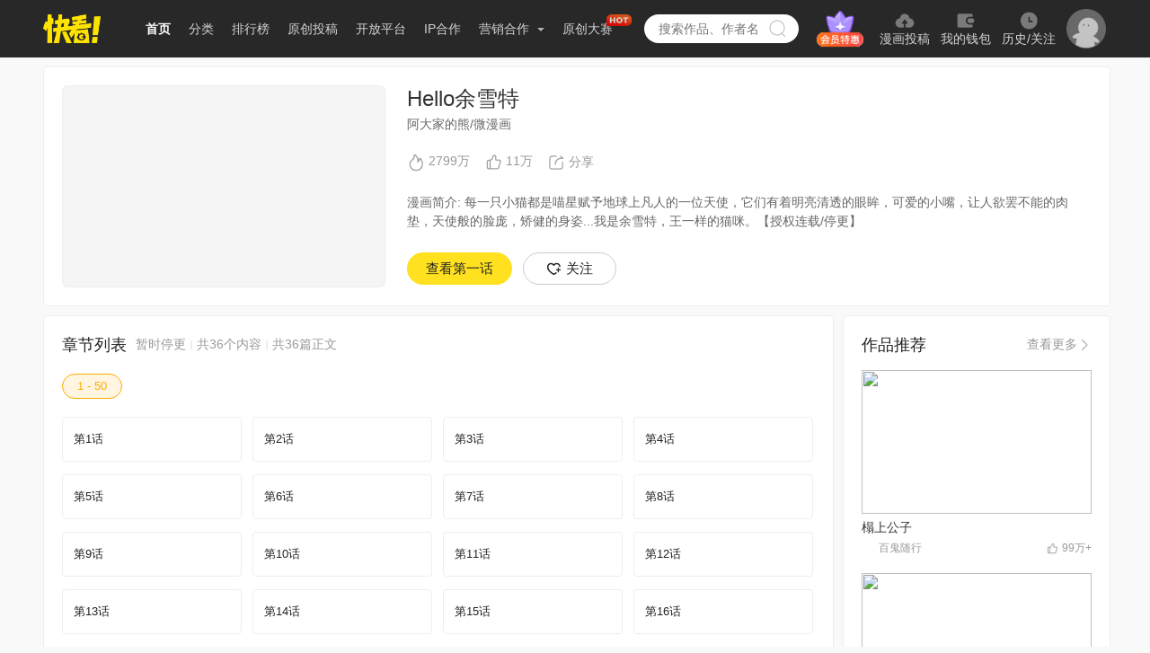

--- FILE ---
content_type: text/html; charset=utf-8
request_url: https://www.kuaikanmanhua.com/web/topic/2094/
body_size: 38049
content:
<!doctype html>
<html>
<head>
    <meta data-n-head="ssr" charset="utf-8"><meta data-n-head="ssr" name="viewport" content="width=device-width,initial-scale=0.3"><meta data-n-head="ssr" name="http-equiv" content="chrome=1"><meta data-n-head="ssr" property="og:image" content="https://festatic.v3mh.com/static-resource/img/20210706/tiny/logo_128x128.png"><meta data-n-head="ssr" name="tencent-site-verification" content="d06ff9341298df2b3c4a785a81d87428"><meta data-n-head="ssr" data-hid="keywords" name="keywords" content="Hello余雪特,Hello余雪特漫画,Hello余雪特动漫,Hello余雪特在线,Hello余雪特在线阅读,Hello余雪特在线观看,Hello余雪特下拉式漫画,Hello余雪特免费,Hello余雪特免费观看,Hello余雪特全集"><meta data-n-head="ssr" data-hid="description" name="description" content="Hello余雪特简介：每一只小猫都是喵星赋予地球上凡人的一位天使，它们有着明亮清透的眼眸，可爱的小嘴，让人欲罢不能的肉垫，天使般的脸庞，矫健的身姿...我是余雪特，王一样的猫咪。【授权连载/停更】"><meta data-n-head="ssr" http-equiv="Cache-Control" content="no-transform"><meta data-n-head="ssr" http-equiv="keywords" content="no-siteapp"><meta data-n-head="ssr" http-equiv="http-equiv" content="IE=edge,chrome=1"><meta data-n-head="ssr" property="og:title" content="Hello余雪特漫画｜官方在线漫画全集-快看漫画"><meta data-n-head="ssr" property="og:description" content="Hello余雪特简介：每一只小猫都是喵星赋予地球上凡人的一位天使，它们有着明亮清透的眼眸，可爱的小嘴，让人欲罢不能的肉垫，天使般的脸庞，矫健的身姿...我是余雪特，王一样的猫咪。【授权连载/停更】"><meta data-n-head="ssr" property="og:url" content="https://www.kuaikanmanhua.com/web/topic/2094"><title>Hello余雪特漫画｜官方在线漫画全集-快看漫画</title><link data-n-head="ssr" rel="icon" type="image/x-icon" href="https://festatic.v3mh.com/static-resource/img/32x32/favicon.ico"><script data-n-head="ssr" src="https://gamestatic.kkmh.com/kk-static/js/gs.min.1.0.0.js"></script><link rel="preload" href="https://static3w.kuaikanmanhua.com/_nuxt/static-kkfront-pc/app/runtime.e9e1148a434ffbd86baf.js" as="script"><link rel="preload" href="https://static3w.kuaikanmanhua.com/_nuxt/static-kkfront-pc/chunk/commons/app.14a0a26cbf1e45f122bf.js" as="script"><link rel="preload" href="https://static3w.kuaikanmanhua.com/_nuxt/static-kkfront-pc/chunk/vendors/app.6a127f3455864d0f4d02.js" as="script"><link rel="preload" href="https://static3w.kuaikanmanhua.com/_nuxt/static-kkfront-pc/css/app.6505ac108ac02b6f8bd4.css" as="style"><link rel="preload" href="https://static3w.kuaikanmanhua.com/_nuxt/static-kkfront-pc/chunk/app.3e12a42e74d3c987bc41.js" as="script"><link rel="preload" href="https://static3w.kuaikanmanhua.com/_nuxt/static-kkfront-pc/css/pages/web/topic/_topicId.48a6699dca34726395d0.css" as="style"><link rel="preload" href="https://static3w.kuaikanmanhua.com/_nuxt/static-kkfront-pc/chunk/pages/web/topic/_topicId.ad875f0a3791a605e1b0.js" as="script"><link rel="preload" href="https://static3w.kuaikanmanhua.com/_nuxt/static-kkfront-pc/chunk/vendors/components/index-discount-popup/components/index-welfare-pop/components/to-top/components/we/124e59ca.180d053af961a928c360.js" as="script"><link rel="preload" href="https://static3w.kuaikanmanhua.com/_nuxt/static-kkfront-pc/css/vendors/components/index-discount-popup/components/index-welfare-pop/components/to-top/components/we/c9f8f58c.42a6e6f92923137cf0fb.css" as="style"><link rel="preload" href="https://static3w.kuaikanmanhua.com/_nuxt/static-kkfront-pc/chunk/vendors/components/index-discount-popup/components/index-welfare-pop/components/to-top/components/we/c9f8f58c.b5617e0e35ad1f04244b.js" as="script"><link rel="preload" href="https://static3w.kuaikanmanhua.com/_nuxt/static-kkfront-pc/chunk/pages/index/pages/pd/ipLicense/index/pages/pd/marketing/index/pages/prove/animationlist/index/pages//1dbb68f5.f4009dc14c6eebef0e2b.js" as="script"><link rel="preload" href="https://static3w.kuaikanmanhua.com/_nuxt/static-kkfront-pc/css/pages/ranking/_id/pages/ranking/index/pages/tag/_id/pages/web/topic/_topicId/pages/webs/contact/inde/083bc707.ea611b34df04ef752e74.css" as="style"><link rel="preload" href="https://static3w.kuaikanmanhua.com/_nuxt/static-kkfront-pc/chunk/pages/ranking/_id/pages/ranking/index/pages/tag/_id/pages/web/topic/_topicId/pages/webs/contact/inde/083bc707.90807c146e3d1e296f84.js" as="script"><link rel="stylesheet" href="https://static3w.kuaikanmanhua.com/_nuxt/static-kkfront-pc/css/app.6505ac108ac02b6f8bd4.css"><link rel="stylesheet" href="https://static3w.kuaikanmanhua.com/_nuxt/static-kkfront-pc/css/pages/web/topic/_topicId.48a6699dca34726395d0.css"><link rel="stylesheet" href="https://static3w.kuaikanmanhua.com/_nuxt/static-kkfront-pc/css/vendors/components/index-discount-popup/components/index-welfare-pop/components/to-top/components/we/c9f8f58c.42a6e6f92923137cf0fb.css"><link rel="stylesheet" href="https://static3w.kuaikanmanhua.com/_nuxt/static-kkfront-pc/css/pages/ranking/_id/pages/ranking/index/pages/tag/_id/pages/web/topic/_topicId/pages/webs/contact/inde/083bc707.ea611b34df04ef752e74.css">
    <script>window.console=window.console||function(){var t={};return t.log=t.warn=t.debug=t.info=t.error=t.time=t.dir=t.profile=t.clear=t.exception=t.trace=t.assert=function(){},t}(),window.history.replaceState=window.history.replaceState?window.history.replaceState:function(){},String.prototype.trim=String.prototype.trim||function(){},function(t){"classList"in t.documentElement||Object.defineProperty(HTMLElement.prototype,"classList",{get:function(){var t=this;function e(e){return function(n){var i=t.className.split(/\s+/),o=i.indexOf(n);e(i,o,n),t.className=i.join(" ")}}var n={add:e((function(t,e,n){~e||t.push(n)})),remove:e((function(t,e){~e&&t.splice(e,1)})),toggle:e((function(t,e,n){~e?t.splice(e,1):t.push(n)})),contains:function(e){return!!~t.className.split(/\s+/).indexOf(e)},item:function(e){return t.className.split(/\s+/)[e]||null}};return Object.defineProperty(n,"length",{get:function(){return t.className.split(/\s+/).length}}),n}})}(document),window.pcPagePayTrackData={charge_values:{last_charge_time:-2},comic:{},vip:{},topic:{}}</script>
    <!-- [if lt IE 9]>
    <script src="http://hefangshi.github.io/fis-site/assets/themes/fis/js/html5shiv.js"></script>
    <script src="http://hefangshi.github.io/fis-site/assets/themes/fis/js/respond.min.js"></script>
    <![endif]-->
</head>
<body>
<div data-server-rendered="true" id="__nuxt"><!----><div id="__layout"><div class="bodyContent" style="display:none;"><div class="Topic"><div class="Headers locationMode"><div class="stance"></div> <div class="headerContent"><div class="navCon cls"><a href="/" class="logo"><img src="https://static3w.kuaikanmanhua.com/_nuxt/static-kkfront-pc/image/logo.f38006f.png"></a> <ul data-test="header-navs" class="NavLeft cls fl" data-v-65744a7e><li class="item active" data-v-65744a7e><a href="/" target="_blank" data-v-65744a7e>首页</a></li> <li class="item diffuse " data-v-65744a7e><a href="/tag/0" target="_blank" data-v-65744a7e>分类</a></li> <li class="item " data-v-65744a7e><a href="/ranking/" target="_blank" data-v-65744a7e>排行榜</a></li> <li class="item " data-v-65744a7e><a href="/webs/whiting/" target="_blank" data-v-65744a7e>原创投稿</a></li> <li class="item " data-v-65744a7e><a href="/webs/open" target="_blank" data-v-65744a7e>开放平台</a></li> <li class="item " data-v-65744a7e><a href="/webs/ip" target="_blank" data-v-65744a7e>IP合作</a></li> <li class="item diffuse " data-v-65744a7e><a data-test="main-diffuse" href="javascript:void(0);" data-v-65744a7e>
            营销合作
            <i class="arrow" data-v-65744a7e></i></a> <div data-test="diffuse-contain" class="dropdown" data-v-65744a7e><a href="/pd/marketing/" target="_blank" data-v-65744a7e>品牌合作</a> <a href="https://houyi.kkmh.com/effect/#/introduction" target="_blank" data-v-65744a7e>效果合作</a> <a href="/pd/ipLicense" target="_blank" data-v-65744a7e>IP介绍</a> <a href="https://h5.kuaikanmanhua.com/pro/202202/ipgraph/index.html" target="_blank" data-v-65744a7e>
                IP图形
            </a></div></li> <li class="item diffuse " data-v-65744a7e><a href="https://www.kuaikanmanhua.com/game-h5/contribute-h5/2025-comic-competition/pc.html?origin=PCtab" target="_blank" data-v-65744a7e>
            原创大赛
            <i class="hot" data-v-65744a7e></i></a></li></ul> <div class="SearchBox cls homeType fl" data-v-f4390294><div class="kong" data-v-f4390294></div> <input type="text" placeholder="搜索作品、作者名" value="" class="search homeSearch " data-v-f4390294>
    /&gt;
    <!----> <a class="searchBtn " data-v-f4390294></a> <!----></div> <div class="User fl" data-v-6dee0ffc><div class="user-group" data-v-6dee0ffc><a href="?trigger_btn=顶部Tab" target="_blank" class="user-group-vip" data-v-6dee0ffc></a> <a href="?trigger_btn=我要投稿" target="_blank" class="user-group-item" data-v-6dee0ffc><img src="https://static3w.kuaikanmanhua.com/_nuxt/static-kkfront-pc/image/icon-tg.7535311.png" data-v-6dee0ffc> <span data-v-6dee0ffc>漫画投稿</span></a> <a href="?trigger_btn=顶部Tab" target="_blank" class="user-group-item" data-v-6dee0ffc><img src="[data-uri]" data-v-6dee0ffc> <span data-v-6dee0ffc>我的钱包</span></a> <a href="?trigger_btn=顶部Tab" target="_blank" class="user-group-item" data-v-6dee0ffc><img src="https://static3w.kuaikanmanhua.com/_nuxt/static-kkfront-pc/image/icon-follow.ca45d59.png" data-v-6dee0ffc> <span data-v-6dee0ffc>历史/关注</span></a></div> <div class="user-login" style="display:;" data-v-6dee0ffc><a href="javascript:void(0);" class="user-login-box" data-v-6dee0ffc><img src="https://static3w.kuaikanmanhua.com/_nuxt/static-kkfront-pc/image/icon-avatar.857fb1c.png" data-v-6dee0ffc></a></div> <div class="logonStatus cls" style="white-space:nowrap;display:none;" data-v-6dee0ffc><div class="userInfo fl" data-v-6dee0ffc><div class="avatar " data-v-6dee0ffc><img vw="32" style="display:none;" data-v-6dee0ffc></div> <!----> <div class="kong" data-v-6dee0ffc></div> <div class="userPopup" data-v-6dee0ffc><div class="userContent" data-v-6dee0ffc><p class="top" data-v-6dee0ffc>
                        Hi，！
                    </p> <p class="top intr" data-v-6dee0ffc>今天也要快看漫画哦~</p> <a href="?trigger_btn=顶部Tab" target="_blank" data-v-6dee0ffc><div class="item" data-v-6dee0ffc>创作中心</div></a> <a href="?trigger_btn=顶部Tab" target="_blank" data-v-6dee0ffc><div class="item" data-v-6dee0ffc>会员中心</div></a> <a href="?trigger-btn=充值中心" data-v-6dee0ffc><div class="item" data-v-6dee0ffc>我的钱包</div></a> <a href="?trigger_btn=顶部Tab" target="_blank" data-v-6dee0ffc><div class="item" data-v-6dee0ffc>历史/关注</div></a> <a href="?trigger_btn=顶部Tab" target="_blank" data-v-6dee0ffc><div class="item" data-v-6dee0ffc>自动购买管理</div></a> <a href="javascript:void(0);" data-v-6dee0ffc><div class="item" data-v-6dee0ffc>退出</div></a></div></div></div></div></div></div></div></div> <div class="contentBox" style="padding-bottom:0px;"><div class="TopicBox"><!----> <div class="TopicList"><div class="TopicHeader cls"><div class="left fl"><img alt="blank" src="[data-uri]" class="blankImg"> <img alt="Hello余雪特" vw="338" class="imgCover"> <img src="https://tn1-f2.kkmh.com/image/180524/CreFBtzDy.webp-w750.jpg" alt="Hello余雪特" class="img" style="display: none"></div> <div class="right fl"><h3 class="title">Hello余雪特</h3> <div class="nickname">
            阿大家的熊/微漫画
        </div> <div class="conversionData"><span href="javascript:void(0);" class="heat"><img src="[data-uri]" class="icon">
                2799万
                <div class="tpis"><span class="tipTxt">人气值</span> <span class="tipTriangleShadow"></span> <span class="tipTriangle"></span></div></span> <span href="javascript:void(0);" class="laud"><img src="[data-uri]" class="likesIcon">
                11万
                <div class="tpis"><span class="tipTxt">赞:110,377</span> <span class="tipTriangleShadow"></span> <span class="tipTriangle"></span></div></span> <div class="share Share"><div class="listDown"><div class="shareBtn"><img src="[data-uri]" class="icon"> <span>分享</span></div> <!----></div> <!----> <div class="codeBox" style="display:none;"><div class="codePop"><div class="header">
                分享到微信朋友圈
                <a href="javascript:void(0);" class="close">x</a></div> <div class="codeImg"><img alt="二维码加载失败..." class="code"></div> <div class="footer">
                打开微信，点击底部的“发现”，使用 “扫一扫” 即可将网页分享到我的朋友圈。
            </div></div></div></div></div> <div class="comicIntro"><div class="details"><div class="hide-ellipsis detailsBox"><p>
                        漫画简介: 每一只小猫都是喵星赋予地球上凡人的一位天使，它们有着明亮清透的眼眸，可爱的小嘴，让人欲罢不能的肉垫，天使般的脸庞，矫健的身姿...我是余雪特，王一样的猫咪。【授权连载/停更】
                    </p> <!----></div></div></div> <div class="btnList more-top"><div class="btnListBox fl"><a data-href="/web/comic/90301" target="_blank" class="firstBtn btns">
                    查看第一话
                </a> <!----> <a href="javascript:void(0);" class="follow btns"><img src="[data-uri]">
                    关注
                </a></div></div></div></div></div> <div style="display: flex"><div class="left"><div class="TopicEpisode"><div class="topic-episode" data-v-9e4ca722><div class="text-warp" data-v-9e4ca722><div class="title" data-v-9e4ca722>章节列表</div> <div class="detail" data-v-9e4ca722>暂时停更</div> <span class="line" style="display:;" data-v-9e4ca722></span> <div class="detail" style="display:;" data-v-9e4ca722>
            共36个内容
        </div> <span class="line" data-v-9e4ca722></span> <div class="detail" style="display:;" data-v-9e4ca722>
            共36篇正文
        </div></div> <div class="episode-interval" data-v-9e4ca722></div> <div class="episode-title" data-v-9e4ca722></div></div></div> <div class="TopicComment"><div class="topic-comment" data-v-31e4863f><div class="title" data-v-31e4863f>热门评论</div> <div class="comment-list" style="height:573px;" data-v-31e4863f><div class="comment-item" data-v-31e4863f><div class="user-info" data-v-31e4863f><img src="https://f2.kkmh.com/FuUT3IqIQR4Aik0fI58qsPGNt5ev-w180" class="avatar" data-v-31e4863f> <div class="center" data-v-31e4863f><div class="user-name" data-v-31e4863f>立夏啾</div> <div class="date" data-v-31e4863f>2020-01-09</div></div> <div class="right" data-v-31e4863f><img src="[data-uri]" class="like" data-v-31e4863f> <span class="like-count" data-v-31e4863f>0</span></div></div> <div class="content" data-v-31e4863f>这个画风太可爱了吧！！！</div></div><div class="comment-item" data-v-31e4863f><div class="user-info" data-v-31e4863f><img src="https://f2.kkmh.com/FgP4Dd56Eebq-s2gMEiCxfTyzOnE-w180" class="avatar" data-v-31e4863f> <div class="center" data-v-31e4863f><div class="user-name" data-v-31e4863f>LOVE君幽</div> <div class="date" data-v-31e4863f>2018-08-24</div></div> <div class="right" data-v-31e4863f><img src="[data-uri]" class="like" data-v-31e4863f> <span class="like-count" data-v-31e4863f>0</span></div></div> <div class="content" data-v-31e4863f>把媒婆痣去掉好吗？看着好不顺眼……</div></div><div class="comment-item" data-v-31e4863f><div class="user-info" data-v-31e4863f><img src="https://f2.kkmh.com/Fgr_AS_tbz04_9Sal4CCxwugHQO4-w180" class="avatar" data-v-31e4863f> <div class="center" data-v-31e4863f><div class="user-name" data-v-31e4863f>有些可爱多_</div> <div class="date" data-v-31e4863f>2018-06-03</div></div> <div class="right" data-v-31e4863f><img src="[data-uri]" class="like" data-v-31e4863f> <span class="like-count" data-v-31e4863f>0</span></div></div> <div class="content" data-v-31e4863f>看到大大推荐，就过来了，挺好看的，为什么赞这么少，我怎么以前没发现有这个漫画</div></div><div class="comment-item" data-v-31e4863f><div class="user-info" data-v-31e4863f><img src="https://f2.kkmh.com/FnjuIH-JTNdQTnjFiHsh758_HyrV-w180" class="avatar" data-v-31e4863f> <div class="center" data-v-31e4863f><div class="user-name" data-v-31e4863f>余小余_</div> <div class="date" data-v-31e4863f>2018-06-07</div></div> <div class="right" data-v-31e4863f><img src="[data-uri]" class="like" data-v-31e4863f> <span class="like-count" data-v-31e4863f>0</span></div></div> <div class="content" data-v-31e4863f>是胡桃大大的熊么😏</div></div><div class="comment-item" data-v-31e4863f><div class="user-info" data-v-31e4863f><img src="https://f2.kkmh.com/image/171116/RRMQ80UDK.webp-w180.w.jpg" class="avatar" data-v-31e4863f> <div class="center" data-v-31e4863f><div class="user-name" data-v-31e4863f>100_xnu</div> <div class="date" data-v-31e4863f>2019-02-06</div></div> <div class="right" data-v-31e4863f><img src="[data-uri]" class="like" data-v-31e4863f> <span class="like-count" data-v-31e4863f>0</span></div></div> <div class="content" data-v-31e4863f>抢。。抢。不。到。吗?（网剧喵星人抢不到）get同款媒婆痣</div></div><div class="comment-item" data-v-31e4863f><div class="user-info" data-v-31e4863f><img src="https://f2.kkmh.com/FrtTtShuRfxhHg3Lovw26bkvVgyG-w180" class="avatar" data-v-31e4863f> <div class="center" data-v-31e4863f><div class="user-name" data-v-31e4863f>宇田川_u</div> <div class="date" data-v-31e4863f>2018-05-31</div></div> <div class="right" data-v-31e4863f><img src="[data-uri]" class="like" data-v-31e4863f> <span class="like-count" data-v-31e4863f>0</span></div></div> <div class="content" data-v-31e4863f>觉得雪特好可怜，不如吾皇</div></div><div class="comment-item" data-v-31e4863f><div class="user-info" data-v-31e4863f><img src="https://f2.kkmh.com/default_avatar_image.jpg-w180" class="avatar" data-v-31e4863f> <div class="center" data-v-31e4863f><div class="user-name" data-v-31e4863f>测试数据</div> <div class="date" data-v-31e4863f>2025-06-17</div></div> <div class="right" data-v-31e4863f><img src="[data-uri]" class="like" data-v-31e4863f> <span class="like-count" data-v-31e4863f>0</span></div></div> <div class="content" data-v-31e4863f>Hello</div></div><div class="comment-item" data-v-31e4863f><div class="user-info" data-v-31e4863f><img src="https://f2.kkmh.com/default_avatar_image.jpg-w180" class="avatar" data-v-31e4863f> <div class="center" data-v-31e4863f><div class="user-name" data-v-31e4863f>KK世界居民_EgkbQl</div> <div class="date" data-v-31e4863f>2025-06-17</div></div> <div class="right" data-v-31e4863f><img src="[data-uri]" class="like" data-v-31e4863f> <span class="like-count" data-v-31e4863f>0</span></div></div> <div class="content" data-v-31e4863f>Hello</div></div><div class="comment-item" data-v-31e4863f><div class="user-info" data-v-31e4863f><img src="https://f2.kkmh.com/FhQnDBCpr_p3MM52SL5UqVg-O-Uj-w180" class="avatar" data-v-31e4863f> <div class="center" data-v-31e4863f><div class="user-name" data-v-31e4863f>丸丸zero</div> <div class="date" data-v-31e4863f>2018-06-19</div></div> <div class="right" data-v-31e4863f><img src="[data-uri]" class="like" data-v-31e4863f> <span class="like-count" data-v-31e4863f>0</span></div></div> <div class="content" data-v-31e4863f>exm？？？胡桃家的雪特？</div></div><div class="comment-item" data-v-31e4863f><div class="user-info" data-v-31e4863f><img src="https://f2.kkmh.com/default_avatar_image.jpg-w180" class="avatar" data-v-31e4863f> <div class="center" data-v-31e4863f><div class="user-name" data-v-31e4863f>隐鸿玉</div> <div class="date" data-v-31e4863f>2018-06-17</div></div> <div class="right" data-v-31e4863f><img src="[data-uri]" class="like" data-v-31e4863f> <span class="like-count" data-v-31e4863f>0</span></div></div> <div class="content" data-v-31e4863f>我有个同学叫余雪。。。。。</div></div><div class="comment-item" data-v-31e4863f><div class="user-info" data-v-31e4863f><img src="https://f2.kkmh.com/FkW6tkQ6F5by9Naf007K9N3S0J7v-w180" class="avatar" data-v-31e4863f> <div class="center" data-v-31e4863f><div class="user-name" data-v-31e4863f>赴京书生冲鸭</div> <div class="date" data-v-31e4863f>2018-05-30</div></div> <div class="right" data-v-31e4863f><img src="[data-uri]" class="like" data-v-31e4863f> <span class="like-count" data-v-31e4863f>0</span></div></div> <div class="content" data-v-31e4863f>我刚做梦有只小猫</div></div><div class="comment-item" data-v-31e4863f><div class="user-info" data-v-31e4863f><img src="https://f2.kkmh.com/FuLoo_2XLnlrNIbr9scxjtl2ZJ7C-w180" class="avatar" data-v-31e4863f> <div class="center" data-v-31e4863f><div class="user-name" data-v-31e4863f>阴十三茅山第82代弟子</div> <div class="date" data-v-31e4863f>2019-05-22</div></div> <div class="right" data-v-31e4863f><img src="[data-uri]" class="like" data-v-31e4863f> <span class="like-count" data-v-31e4863f>0</span></div></div> <div class="content" data-v-31e4863f>吾皇从来都不怂，余雪特学学吾皇</div></div><div class="comment-item" data-v-31e4863f><div class="user-info" data-v-31e4863f><img src="https://f2.kkmh.com/FlWFqWmdcULhSunmyvCQD2SdJSIC-w180" class="avatar" data-v-31e4863f> <div class="center" data-v-31e4863f><div class="user-name" data-v-31e4863f>海因里希_</div> <div class="date" data-v-31e4863f>2018-06-09</div></div> <div class="right" data-v-31e4863f><img src="[data-uri]" class="like" data-v-31e4863f> <span class="like-count" data-v-31e4863f>0</span></div></div> <div class="content" data-v-31e4863f>雪特真可爱w</div></div><div class="comment-item" data-v-31e4863f><div class="user-info" data-v-31e4863f><img src="https://f2.kkmh.com/FpbkhKJsokkDoP70xWJm85xmOqQR-w180" class="avatar" data-v-31e4863f> <div class="center" data-v-31e4863f><div class="user-name" data-v-31e4863f>花眸</div> <div class="date" data-v-31e4863f>2018-06-01</div></div> <div class="right" data-v-31e4863f><img src="[data-uri]" class="like" data-v-31e4863f> <span class="like-count" data-v-31e4863f>0</span></div></div> <div class="content" data-v-31e4863f>是小熊画的吗</div></div><div class="comment-item" data-v-31e4863f><div class="user-info" data-v-31e4863f><img src="https://f2.kkmh.com/FmRSdC9TBv7tu_CayP4MXOXFT8v6-w180" class="avatar" data-v-31e4863f> <div class="center" data-v-31e4863f><div class="user-name" data-v-31e4863f>会开车的艾伦</div> <div class="date" data-v-31e4863f>2018-05-29</div></div> <div class="right" data-v-31e4863f><img src="[data-uri]" class="like" data-v-31e4863f> <span class="like-count" data-v-31e4863f>0</span></div></div> <div class="content" data-v-31e4863f>来支持一下大大</div></div><div class="comment-item" data-v-31e4863f><div class="user-info" data-v-31e4863f><img src="https://f2.kkmh.com/Fjvq-6wtMseTRuFNvnLWkAilGFsi-w180" class="avatar" data-v-31e4863f> <div class="center" data-v-31e4863f><div class="user-name" data-v-31e4863f>星河暗恋记_cc8v4j</div> <div class="date" data-v-31e4863f>2019-07-05</div></div> <div class="right" data-v-31e4863f><img src="[data-uri]" class="like" data-v-31e4863f> <span class="like-count" data-v-31e4863f>0</span></div></div> <div class="content" data-v-31e4863f>哈哈哈，炒鸡喜欢！！</div></div><div class="comment-item" data-v-31e4863f><div class="user-info" data-v-31e4863f><img src="https://f2.kkmh.com/FgL5u-A6NoQ04qh7IIN9aRVV2Mnq-w180" class="avatar" data-v-31e4863f> <div class="center" data-v-31e4863f><div class="user-name" data-v-31e4863f>xxuant_</div> <div class="date" data-v-31e4863f>2018-06-06</div></div> <div class="right" data-v-31e4863f><img src="[data-uri]" class="like" data-v-31e4863f> <span class="like-count" data-v-31e4863f>0</span></div></div> <div class="content" data-v-31e4863f>嗯嗯嗯支持qvq</div></div><div class="comment-item" data-v-31e4863f><div class="user-info" data-v-31e4863f><img src="https://f2.kkmh.com/Fhcl3o4kFtzixr7wpx1dIKRKCMrt-w180" class="avatar" data-v-31e4863f> <div class="center" data-v-31e4863f><div class="user-name" data-v-31e4863f>玛丽珍珍</div> <div class="date" data-v-31e4863f>2018-06-01</div></div> <div class="right" data-v-31e4863f><img src="[data-uri]" class="like" data-v-31e4863f> <span class="like-count" data-v-31e4863f>0</span></div></div> <div class="content" data-v-31e4863f>可爱的画风</div></div><div class="comment-item" data-v-31e4863f><div class="user-info" data-v-31e4863f><img src="https://f2.kkmh.com/Ftux8_2xy4aS7rfe8ifOer8epGmk-w180" class="avatar" data-v-31e4863f> <div class="center" data-v-31e4863f><div class="user-name" data-v-31e4863f>阿褝褝</div> <div class="date" data-v-31e4863f>2018-05-30</div></div> <div class="right" data-v-31e4863f><img src="[data-uri]" class="like" data-v-31e4863f> <span class="like-count" data-v-31e4863f>0</span></div></div> <div class="content" data-v-31e4863f>分镜很舒服～</div></div><div class="comment-item" data-v-31e4863f><div class="user-info" data-v-31e4863f><img src="https://f2.kkmh.com/image/191220/eHOI2H7oO.webp-w180.w.jpg" class="avatar" data-v-31e4863f> <div class="center" data-v-31e4863f><div class="user-name" data-v-31e4863f>秋容__BMZC2J</div> <div class="date" data-v-31e4863f>2019-12-20</div></div> <div class="right" data-v-31e4863f><img src="[data-uri]" class="like" data-v-31e4863f> <span class="like-count" data-v-31e4863f>0</span></div></div> <div class="content" data-v-31e4863f>太可爱了。我可以翻成越南语吗？他们很喜欢这种画😻</div></div><div class="comment-item" data-v-31e4863f><div class="user-info" data-v-31e4863f><img src="https://f2.kkmh.com/FuYOuml9q231foEJ9vzPVnO1zxAM-w180" class="avatar" data-v-31e4863f> <div class="center" data-v-31e4863f><div class="user-name" data-v-31e4863f>你看过Hello余雪特嘛</div> <div class="date" data-v-31e4863f>2018-07-31</div></div> <div class="right" data-v-31e4863f><img src="[data-uri]" class="like" data-v-31e4863f> <span class="like-count" data-v-31e4863f>0</span></div></div> <div class="content" data-v-31e4863f>雪特有粉丝群的哦！雪特也在里287611289
胡桃大大也在哦！</div></div><div class="comment-item" data-v-31e4863f><div class="user-info" data-v-31e4863f><img src="https://f2.kkmh.com/FiRXyPvVoDsaCtUTaTCy-Avim4m8-w180" class="avatar" data-v-31e4863f> <div class="center" data-v-31e4863f><div class="user-name" data-v-31e4863f>Coisiniiiiii</div> <div class="date" data-v-31e4863f>2018-06-01</div></div> <div class="right" data-v-31e4863f><img src="[data-uri]" class="like" data-v-31e4863f> <span class="like-count" data-v-31e4863f>0</span></div></div> <div class="content" data-v-31e4863f>好可爱(´(エ)｀)</div></div><div class="comment-item" data-v-31e4863f><div class="user-info" data-v-31e4863f><img src="https://f2.kkmh.com/FoNI_Qz4fLoH401kodcQ7I_jasoA-w180" class="avatar" data-v-31e4863f> <div class="center" data-v-31e4863f><div class="user-name" data-v-31e4863f>白泱Ygr</div> <div class="date" data-v-31e4863f>2018-05-29</div></div> <div class="right" data-v-31e4863f><img src="[data-uri]" class="like" data-v-31e4863f> <span class="like-count" data-v-31e4863f>0</span></div></div> <div class="content" data-v-31e4863f>哇 好萌</div></div><div class="comment-item" data-v-31e4863f><div class="user-info" data-v-31e4863f><img src="https://f2.kkmh.com/Fi6p-awEJDmzI9mOeH9dKPxeA03y-w180" class="avatar" data-v-31e4863f> <div class="center" data-v-31e4863f><div class="user-name" data-v-31e4863f>楚饴yi</div> <div class="date" data-v-31e4863f>2018-06-02</div></div> <div class="right" data-v-31e4863f><img src="[data-uri]" class="like" data-v-31e4863f> <span class="like-count" data-v-31e4863f>0</span></div></div> <div class="content" data-v-31e4863f>雪特是shit的意思吗😳</div></div><div class="comment-item" data-v-31e4863f><div class="user-info" data-v-31e4863f><img src="https://f2.kkmh.com/image/171112/fZfXDJq6s.webp-w180.w.jpg" class="avatar" data-v-31e4863f> <div class="center" data-v-31e4863f><div class="user-name" data-v-31e4863f>快看认证_李泽言老婆大人V</div> <div class="date" data-v-31e4863f>2018-06-09</div></div> <div class="right" data-v-31e4863f><img src="[data-uri]" class="like" data-v-31e4863f> <span class="like-count" data-v-31e4863f>0</span></div></div> <div class="content" data-v-31e4863f>趁人比较少，我来坐坐</div></div><div class="comment-item" data-v-31e4863f><div class="user-info" data-v-31e4863f><img src="https://f2.kkmh.com/FqPSkvD66foEeyyH8ZzZkvBA8PaH-w180" class="avatar" data-v-31e4863f> <div class="center" data-v-31e4863f><div class="user-name" data-v-31e4863f>吟龙SAMA</div> <div class="date" data-v-31e4863f>2018-06-08</div></div> <div class="right" data-v-31e4863f><img src="[data-uri]" class="like" data-v-31e4863f> <span class="like-count" data-v-31e4863f>0</span></div></div> <div class="content" data-v-31e4863f>胡桃~❤</div></div><div class="comment-item" data-v-31e4863f><div class="user-info" data-v-31e4863f><img src="https://f2.kkmh.com/FuctHAivf7p-MhBNeYC6xDqRRQej-w180" class="avatar" data-v-31e4863f> <div class="center" data-v-31e4863f><div class="user-name" data-v-31e4863f>灰灰灰子</div> <div class="date" data-v-31e4863f>2018-06-01</div></div> <div class="right" data-v-31e4863f><img src="[data-uri]" class="like" data-v-31e4863f> <span class="like-count" data-v-31e4863f>0</span></div></div> <div class="content" data-v-31e4863f>💚支持</div></div><div class="comment-item" data-v-31e4863f><div class="user-info" data-v-31e4863f><img src="https://f2.kkmh.com/FpCRPrGF2mdKb2duqYqm5y_D1KUg-w180" class="avatar" data-v-31e4863f> <div class="center" data-v-31e4863f><div class="user-name" data-v-31e4863f>shallow0317</div> <div class="date" data-v-31e4863f>2018-07-12</div></div> <div class="right" data-v-31e4863f><img src="[data-uri]" class="like" data-v-31e4863f> <span class="like-count" data-v-31e4863f>0</span></div></div> <div class="content" data-v-31e4863f>巧了我也是</div></div><div class="comment-item" data-v-31e4863f><div class="user-info" data-v-31e4863f><img src="https://f2.kkmh.com/Fkw8K9B92jt-xvAO0To4ueZsiX4e-w180" class="avatar" data-v-31e4863f> <div class="center" data-v-31e4863f><div class="user-name" data-v-31e4863f>Bamboo_-</div> <div class="date" data-v-31e4863f>2018-06-18</div></div> <div class="right" data-v-31e4863f><img src="[data-uri]" class="like" data-v-31e4863f> <span class="like-count" data-v-31e4863f>0</span></div></div> <div class="content" data-v-31e4863f>雪特好可爱</div></div><div class="comment-item" data-v-31e4863f><div class="user-info" data-v-31e4863f><img src="https://f2.kkmh.com/FptK_CQcNvEzqI11JUfoRhtqjCAb-w180" class="avatar" data-v-31e4863f> <div class="center" data-v-31e4863f><div class="user-name" data-v-31e4863f>和晟啊丶</div> <div class="date" data-v-31e4863f>2018-06-03</div></div> <div class="right" data-v-31e4863f><img src="[data-uri]" class="like" data-v-31e4863f> <span class="like-count" data-v-31e4863f>0</span></div></div> <div class="content" data-v-31e4863f>哈哈哈哈哈哈哈哈哈哈</div></div><div class="comment-item" data-v-31e4863f><div class="user-info" data-v-31e4863f><img src="https://f2.kkmh.com/Fu0F4KTrIISbylc-K_XSZxL2J-u0-w180" class="avatar" data-v-31e4863f> <div class="center" data-v-31e4863f><div class="user-name" data-v-31e4863f>天天-_112</div> <div class="date" data-v-31e4863f>2018-05-29</div></div> <div class="right" data-v-31e4863f><img src="[data-uri]" class="like" data-v-31e4863f> <span class="like-count" data-v-31e4863f>0</span></div></div> <div class="content" data-v-31e4863f>啊</div></div><div class="comment-item" data-v-31e4863f><div class="user-info" data-v-31e4863f><img src="https://f2.kkmh.com/Fkppte-YTmQuIFXhWSQ2S6tQ-9xP-w180" class="avatar" data-v-31e4863f> <div class="center" data-v-31e4863f><div class="user-name" data-v-31e4863f>泥泥泥石流</div> <div class="date" data-v-31e4863f>2018-05-29</div></div> <div class="right" data-v-31e4863f><img src="[data-uri]" class="like" data-v-31e4863f> <span class="like-count" data-v-31e4863f>0</span></div></div> <div class="content" data-v-31e4863f>　a</div></div><div class="comment-item" data-v-31e4863f><div class="user-info" data-v-31e4863f><img src="https://f2.kkmh.com/lt7KBaCT6rLisZI0tj3vTs0oH2dm-w180" class="avatar" data-v-31e4863f> <div class="center" data-v-31e4863f><div class="user-name" data-v-31e4863f>景向谁依aaaa</div> <div class="date" data-v-31e4863f>2018-07-01</div></div> <div class="right" data-v-31e4863f><img src="[data-uri]" class="like" data-v-31e4863f> <span class="like-count" data-v-31e4863f>0</span></div></div> <div class="content" data-v-31e4863f>难道，小熊也会画？</div></div><div class="comment-item" data-v-31e4863f><div class="user-info" data-v-31e4863f><img src="https://f2.kkmh.com/image/180531/j0nm0GdOr.webp-w180.w.jpg" class="avatar" data-v-31e4863f> <div class="center" data-v-31e4863f><div class="user-name" data-v-31e4863f>佩奇__444</div> <div class="date" data-v-31e4863f>2018-06-02</div></div> <div class="right" data-v-31e4863f><img src="[data-uri]" class="like" data-v-31e4863f> <span class="like-count" data-v-31e4863f>0</span></div></div> <div class="content" data-v-31e4863f>可</div></div><div class="comment-item" data-v-31e4863f><div class="user-info" data-v-31e4863f><img src="https://f2.kkmh.com/FtQ7K7yWqafEvA6HgjvNFB1cwlQC-w180" class="avatar" data-v-31e4863f> <div class="center" data-v-31e4863f><div class="user-name" data-v-31e4863f>荔枝的兔子</div> <div class="date" data-v-31e4863f>2019-06-29</div></div> <div class="right" data-v-31e4863f><img src="[data-uri]" class="like" data-v-31e4863f> <span class="like-count" data-v-31e4863f>0</span></div></div> <div class="content" data-v-31e4863f>剧透一下，如果他后面还会继续连载的话，会有一只小猫出现。</div></div><div class="comment-item" data-v-31e4863f><div class="user-info" data-v-31e4863f><img src="https://f2.kkmh.com/FtQ7K7yWqafEvA6HgjvNFB1cwlQC-w180" class="avatar" data-v-31e4863f> <div class="center" data-v-31e4863f><div class="user-name" data-v-31e4863f>荔枝的兔子</div> <div class="date" data-v-31e4863f>2019-06-29</div></div> <div class="right" data-v-31e4863f><img src="[data-uri]" class="like" data-v-31e4863f> <span class="like-count" data-v-31e4863f>0</span></div></div> <div class="content" data-v-31e4863f>我早都看过了，是在另一个漫画软件上看的，他不是第1话已经连载到好几话了，在那上面已经停更了现在。</div></div><div class="comment-item" data-v-31e4863f><div class="user-info" data-v-31e4863f><img src="https://f2.kkmh.com/Fj4nZBZEivSRUcHUjLKpVhlpY-aS-w180" class="avatar" data-v-31e4863f> <div class="center" data-v-31e4863f><div class="user-name" data-v-31e4863f>怪兽喜欢奥特曼</div> <div class="date" data-v-31e4863f>2019-06-24</div></div> <div class="right" data-v-31e4863f><img src="[data-uri]" class="like" data-v-31e4863f> <span class="like-count" data-v-31e4863f>0</span></div></div> <div class="content" data-v-31e4863f>(ʃƪ ˘ ³˘)</div></div><div class="comment-item" data-v-31e4863f><div class="user-info" data-v-31e4863f><img src="https://f2.kkmh.com/FlCbUQ3l-B0yCTzn2kFC88oO-VAB-w180" class="avatar" data-v-31e4863f> <div class="center" data-v-31e4863f><div class="user-name" data-v-31e4863f>水离岛</div> <div class="date" data-v-31e4863f>2019-10-02</div></div> <div class="right" data-v-31e4863f><img src="[data-uri]" class="like" data-v-31e4863f> <span class="like-count" data-v-31e4863f>0</span></div></div> <div class="content" data-v-31e4863f>啊懂了熊</div></div><div class="comment-item" data-v-31e4863f><div class="user-info" data-v-31e4863f><img src="https://f2.kkmh.com/Fgr_AS_tbz04_9Sal4CCxwugHQO4-w180" class="avatar" data-v-31e4863f> <div class="center" data-v-31e4863f><div class="user-name" data-v-31e4863f>有些可爱多_</div> <div class="date" data-v-31e4863f>2018-06-03</div></div> <div class="right" data-v-31e4863f><img src="[data-uri]" class="like" data-v-31e4863f> <span class="like-count" data-v-31e4863f>0</span></div></div> <div class="content" data-v-31e4863f>我家也养了猫，可谓养猫就要做铲屎官，哈哈哈，这个雪特可爱</div></div><div class="comment-item" data-v-31e4863f><div class="user-info" data-v-31e4863f><img src="https://f2.kkmh.com/FvoVRps8LZo-_WF_hKrADReGE8WU-w180" class="avatar" data-v-31e4863f> <div class="center" data-v-31e4863f><div class="user-name" data-v-31e4863f>阿凉小姐姐_</div> <div class="date" data-v-31e4863f>2019-07-04</div></div> <div class="right" data-v-31e4863f><img src="[data-uri]" class="like" data-v-31e4863f> <span class="like-count" data-v-31e4863f>0</span></div></div> <div class="content" data-v-31e4863f>可爱啊！！！</div></div><div class="comment-item" data-v-31e4863f><div class="user-info" data-v-31e4863f><img src="https://f2.kkmh.com/FuJJHQ4slMelvqzSjFHhDondbiWG-w180" class="avatar" data-v-31e4863f> <div class="center" data-v-31e4863f><div class="user-name" data-v-31e4863f>薏茶籽</div> <div class="date" data-v-31e4863f>2019-06-22</div></div> <div class="right" data-v-31e4863f><img src="[data-uri]" class="like" data-v-31e4863f> <span class="like-count" data-v-31e4863f>0</span></div></div> <div class="content" data-v-31e4863f>胡桃家的</div></div><div class="comment-item" data-v-31e4863f><div class="user-info" data-v-31e4863f><img src="https://f2.kkmh.com/Fm9LDZ8hD7RPb3W-3OmEhIbCuN8S-w180" class="avatar" data-v-31e4863f> <div class="center" data-v-31e4863f><div class="user-name" data-v-31e4863f>焫琸</div> <div class="date" data-v-31e4863f>2019-06-04</div></div> <div class="right" data-v-31e4863f><img src="[data-uri]" class="like" data-v-31e4863f> <span class="like-count" data-v-31e4863f>0</span></div></div> <div class="content" data-v-31e4863f>小胖猫~</div></div><div class="comment-item" data-v-31e4863f><div class="user-info" data-v-31e4863f><img src="https://f2.kkmh.com/Frvj3jqHtAVlEUP3RCY0-f19qIsW-w180" class="avatar" data-v-31e4863f> <div class="center" data-v-31e4863f><div class="user-name" data-v-31e4863f>哟吼耶嘿</div> <div class="date" data-v-31e4863f>2020-03-01</div></div> <div class="right" data-v-31e4863f><img src="[data-uri]" class="like" data-v-31e4863f> <span class="like-count" data-v-31e4863f>0</span></div></div> <div class="content" data-v-31e4863f>可爱</div></div><div class="comment-item" data-v-31e4863f><div class="user-info" data-v-31e4863f><img src="https://f2.kkmh.com/Fq1NUzTYszUUnF9-5ZzbNw9_6_Px-w180" class="avatar" data-v-31e4863f> <div class="center" data-v-31e4863f><div class="user-name" data-v-31e4863f>齐齐闻记</div> <div class="date" data-v-31e4863f>2019-07-01</div></div> <div class="right" data-v-31e4863f><img src="[data-uri]" class="like" data-v-31e4863f> <span class="like-count" data-v-31e4863f>0</span></div></div> <div class="content" data-v-31e4863f>可戏……</div></div><div class="comment-item" data-v-31e4863f><div class="user-info" data-v-31e4863f><img src="https://f2.kkmh.com/FnQMw7ULn5qzW-zgS0V03waNpXu2-w180" class="avatar" data-v-31e4863f> <div class="center" data-v-31e4863f><div class="user-name" data-v-31e4863f>缪筠陵</div> <div class="date" data-v-31e4863f>2019-06-26</div></div> <div class="right" data-v-31e4863f><img src="[data-uri]" class="like" data-v-31e4863f> <span class="like-count" data-v-31e4863f>0</span></div></div> <div class="content" data-v-31e4863f>媒婆喵</div></div><div class="comment-item" data-v-31e4863f><div class="user-info" data-v-31e4863f><img src="https://f2.kkmh.com/image/181123/UdcSo6x3t.webp-w180.w.jpg" class="avatar" data-v-31e4863f> <div class="center" data-v-31e4863f><div class="user-name" data-v-31e4863f>地獄果</div> <div class="date" data-v-31e4863f>2019-06-16</div></div> <div class="right" data-v-31e4863f><img src="[data-uri]" class="like" data-v-31e4863f> <span class="like-count" data-v-31e4863f>0</span></div></div> <div class="content" data-v-31e4863f>签到</div></div><div class="comment-item" data-v-31e4863f><div class="user-info" data-v-31e4863f><img src="https://f2.kkmh.com/Fr_Y1JBLWC5yoydZKwH0hEdG0SQk-w180" class="avatar" data-v-31e4863f> <div class="center" data-v-31e4863f><div class="user-name" data-v-31e4863f>勒个月</div> <div class="date" data-v-31e4863f>2019-06-12</div></div> <div class="right" data-v-31e4863f><img src="[data-uri]" class="like" data-v-31e4863f> <span class="like-count" data-v-31e4863f>0</span></div></div> <div class="content" data-v-31e4863f>呵呵！</div></div><div class="comment-item" data-v-31e4863f><div class="user-info" data-v-31e4863f><img src="https://f2.kkmh.com/FjuyM_9bX0k1IdfaYoCRJqOESq1C-w180" class="avatar" data-v-31e4863f> <div class="center" data-v-31e4863f><div class="user-name" data-v-31e4863f>祁渊赎</div> <div class="date" data-v-31e4863f>2019-08-24</div></div> <div class="right" data-v-31e4863f><img src="[data-uri]" class="like" data-v-31e4863f> <span class="like-count" data-v-31e4863f>0</span></div></div> <div class="content" data-v-31e4863f>溜了溜了😂</div></div><div class="comment-item" data-v-31e4863f><div class="user-info" data-v-31e4863f><img src="https://f2.kkmh.com/FlfPYa_CSmo3W7KrQrKar5Oo2yux-w180" class="avatar" data-v-31e4863f> <div class="center" data-v-31e4863f><div class="user-name" data-v-31e4863f>薇___n9VubJ</div> <div class="date" data-v-31e4863f>2019-09-18</div></div> <div class="right" data-v-31e4863f><img src="[data-uri]" class="like" data-v-31e4863f> <span class="like-count" data-v-31e4863f>0</span></div></div> <div class="content" data-v-31e4863f>好可爱</div></div><div class="comment-item" data-v-31e4863f><div class="user-info" data-v-31e4863f><img src="https://f2.kkmh.com/image/160731/6nd59l6qr.webp-w180.w.jpg" class="avatar" data-v-31e4863f> <div class="center" data-v-31e4863f><div class="user-name" data-v-31e4863f>等不到眼泪时光</div> <div class="date" data-v-31e4863f>2019-09-09</div></div> <div class="right" data-v-31e4863f><img src="[data-uri]" class="like" data-v-31e4863f> <span class="like-count" data-v-31e4863f>0</span></div></div> <div class="content" data-v-31e4863f>，</div></div><div class="comment-item" data-v-31e4863f><div class="user-info" data-v-31e4863f><img src="https://f2.kkmh.com/image/170202/bjuqzx84h.webp-w180.w.jpg" class="avatar" data-v-31e4863f> <div class="center" data-v-31e4863f><div class="user-name" data-v-31e4863f>南菇凉的月光</div> <div class="date" data-v-31e4863f>2019-06-15</div></div> <div class="right" data-v-31e4863f><img src="[data-uri]" class="like" data-v-31e4863f> <span class="like-count" data-v-31e4863f>0</span></div></div> <div class="content" data-v-31e4863f>哈哈哈</div></div><div class="comment-item" data-v-31e4863f><div class="user-info" data-v-31e4863f><img src="https://f2.kkmh.com/Fhkrvjvr2zxSWOKL7-he4qCf-Tk0-w180" class="avatar" data-v-31e4863f> <div class="center" data-v-31e4863f><div class="user-name" data-v-31e4863f>Sunny太阳阳阳</div> <div class="date" data-v-31e4863f>2019-06-24</div></div> <div class="right" data-v-31e4863f><img src="[data-uri]" class="like" data-v-31e4863f> <span class="like-count" data-v-31e4863f>0</span></div></div> <div class="content" data-v-31e4863f>1</div></div><div class="comment-item" data-v-31e4863f><div class="user-info" data-v-31e4863f><img src="https://f2.kkmh.com/Fhkrvjvr2zxSWOKL7-he4qCf-Tk0-w180" class="avatar" data-v-31e4863f> <div class="center" data-v-31e4863f><div class="user-name" data-v-31e4863f>Sunny太阳阳阳</div> <div class="date" data-v-31e4863f>2019-05-28</div></div> <div class="right" data-v-31e4863f><img src="[data-uri]" class="like" data-v-31e4863f> <span class="like-count" data-v-31e4863f>0</span></div></div> <div class="content" data-v-31e4863f>1</div></div><div class="comment-item" data-v-31e4863f><div class="user-info" data-v-31e4863f><img src="https://f2.kkmh.com/FvGIDlt0te4P5coeKLHjRNrK5lJR-w180" class="avatar" data-v-31e4863f> <div class="center" data-v-31e4863f><div class="user-name" data-v-31e4863f>紫茶吖</div> <div class="date" data-v-31e4863f>2020-03-07</div></div> <div class="right" data-v-31e4863f><img src="[data-uri]" class="like" data-v-31e4863f> <span class="like-count" data-v-31e4863f>0</span></div></div> <div class="content" data-v-31e4863f>从雪男跑过来看的</div></div><div class="comment-item" data-v-31e4863f><div class="user-info" data-v-31e4863f><img src="https://f2.kkmh.com/image/200110/xFUJpP0vJ.webp-w180.w.jpg" class="avatar" data-v-31e4863f> <div class="center" data-v-31e4863f><div class="user-name" data-v-31e4863f>冬空夏</div> <div class="date" data-v-31e4863f>2020-01-19</div></div> <div class="right" data-v-31e4863f><img src="[data-uri]" class="like" data-v-31e4863f> <span class="like-count" data-v-31e4863f>0</span></div></div> <div class="content" data-v-31e4863f>奶牛猫啊</div></div><div class="comment-item" data-v-31e4863f><div class="user-info" data-v-31e4863f><img src="https://f2.kkmh.com/default_avatar_image.jpg-w180" class="avatar" data-v-31e4863f> <div class="center" data-v-31e4863f><div class="user-name" data-v-31e4863f>KK世界居民_xYJyir</div> <div class="date" data-v-31e4863f>2019-12-19</div></div> <div class="right" data-v-31e4863f><img src="[data-uri]" class="like" data-v-31e4863f> <span class="like-count" data-v-31e4863f>0</span></div></div> <div class="content" data-v-31e4863f>大爷，来玩啊~</div></div><div class="comment-item" data-v-31e4863f><div class="user-info" data-v-31e4863f><img src="https://f2.kkmh.com/image/180531/hnV77KRTW.webp-w180.w.jpg" class="avatar" data-v-31e4863f> <div class="center" data-v-31e4863f><div class="user-name" data-v-31e4863f>QRH6766</div> <div class="date" data-v-31e4863f>2019-10-28</div></div> <div class="right" data-v-31e4863f><img src="[data-uri]" class="like" data-v-31e4863f> <span class="like-count" data-v-31e4863f>0</span></div></div> <div class="content" data-v-31e4863f>呵呵</div></div><div class="comment-item" data-v-31e4863f><div class="user-info" data-v-31e4863f><img src="https://f2.kkmh.com/image/180531/hnV77KRTW.webp-w180.w.jpg" class="avatar" data-v-31e4863f> <div class="center" data-v-31e4863f><div class="user-name" data-v-31e4863f>QRH6766</div> <div class="date" data-v-31e4863f>2019-10-28</div></div> <div class="right" data-v-31e4863f><img src="[data-uri]" class="like" data-v-31e4863f> <span class="like-count" data-v-31e4863f>0</span></div></div> <div class="content" data-v-31e4863f>那猫是公的母的?</div></div><div class="comment-item" data-v-31e4863f><div class="user-info" data-v-31e4863f><img src="https://f2.kkmh.com/image/180531/hnV77KRTW.webp-w180.w.jpg" class="avatar" data-v-31e4863f> <div class="center" data-v-31e4863f><div class="user-name" data-v-31e4863f>QRH6766</div> <div class="date" data-v-31e4863f>2019-10-28</div></div> <div class="right" data-v-31e4863f><img src="[data-uri]" class="like" data-v-31e4863f> <span class="like-count" data-v-31e4863f>0</span></div></div> <div class="content" data-v-31e4863f>　公的母的</div></div><div class="comment-item" data-v-31e4863f><div class="user-info" data-v-31e4863f><img src="https://f2.kkmh.com/FthfyKLLI6-Pyp23bDCNhy2-EUzR-w180" class="avatar" data-v-31e4863f> <div class="center" data-v-31e4863f><div class="user-name" data-v-31e4863f>梅花伍十呀</div> <div class="date" data-v-31e4863f>2019-08-25</div></div> <div class="right" data-v-31e4863f><img src="[data-uri]" class="like" data-v-31e4863f> <span class="like-count" data-v-31e4863f>0</span></div></div> <div class="content" data-v-31e4863f>🌻</div></div><div class="comment-item" data-v-31e4863f><div class="user-info" data-v-31e4863f><img src="https://f2.kkmh.com/FpJeBKKsYZuWrxBDCkAUsL0d7jWS-w180" class="avatar" data-v-31e4863f> <div class="center" data-v-31e4863f><div class="user-name" data-v-31e4863f>和泉纱雾__hL4p8P</div> <div class="date" data-v-31e4863f>2019-07-03</div></div> <div class="right" data-v-31e4863f><img src="[data-uri]" class="like" data-v-31e4863f> <span class="like-count" data-v-31e4863f>0</span></div></div> <div class="content" data-v-31e4863f>谢</div></div><div class="comment-item" data-v-31e4863f><div class="user-info" data-v-31e4863f><img src="https://f2.kkmh.com/FpJeBKKsYZuWrxBDCkAUsL0d7jWS-w180" class="avatar" data-v-31e4863f> <div class="center" data-v-31e4863f><div class="user-name" data-v-31e4863f>和泉纱雾__hL4p8P</div> <div class="date" data-v-31e4863f>2019-07-03</div></div> <div class="right" data-v-31e4863f><img src="[data-uri]" class="like" data-v-31e4863f> <span class="like-count" data-v-31e4863f>0</span></div></div> <div class="content" data-v-31e4863f>看这是什么⭕</div></div><div class="comment-item" data-v-31e4863f><div class="user-info" data-v-31e4863f><img src="https://f2.kkmh.com/FpJeBKKsYZuWrxBDCkAUsL0d7jWS-w180" class="avatar" data-v-31e4863f> <div class="center" data-v-31e4863f><div class="user-name" data-v-31e4863f>和泉纱雾__hL4p8P</div> <div class="date" data-v-31e4863f>2019-07-03</div></div> <div class="right" data-v-31e4863f><img src="[data-uri]" class="like" data-v-31e4863f> <span class="like-count" data-v-31e4863f>0</span></div></div> <div class="content" data-v-31e4863f>❌</div></div><div class="comment-item" data-v-31e4863f><div class="user-info" data-v-31e4863f><img src="https://f2.kkmh.com/FpJeBKKsYZuWrxBDCkAUsL0d7jWS-w180" class="avatar" data-v-31e4863f> <div class="center" data-v-31e4863f><div class="user-name" data-v-31e4863f>和泉纱雾__hL4p8P</div> <div class="date" data-v-31e4863f>2019-07-03</div></div> <div class="right" data-v-31e4863f><img src="[data-uri]" class="like" data-v-31e4863f> <span class="like-count" data-v-31e4863f>0</span></div></div> <div class="content" data-v-31e4863f>屁洞真大</div></div><div class="comment-item" data-v-31e4863f><div class="user-info" data-v-31e4863f><img src="https://f2.kkmh.com/FpJeBKKsYZuWrxBDCkAUsL0d7jWS-w180" class="avatar" data-v-31e4863f> <div class="center" data-v-31e4863f><div class="user-name" data-v-31e4863f>和泉纱雾__hL4p8P</div> <div class="date" data-v-31e4863f>2019-07-03</div></div> <div class="right" data-v-31e4863f><img src="[data-uri]" class="like" data-v-31e4863f> <span class="like-count" data-v-31e4863f>0</span></div></div> <div class="content" data-v-31e4863f>媒婆痣好美，亲一下，么么哒</div></div><div class="comment-item" data-v-31e4863f><div class="user-info" data-v-31e4863f><img src="https://f2.kkmh.com/Fo-CiV8qezs3NjBFy7M_FUo6S-F--w180" class="avatar" data-v-31e4863f> <div class="center" data-v-31e4863f><div class="user-name" data-v-31e4863f>-苍山负雪-</div> <div class="date" data-v-31e4863f>2019-07-03</div></div> <div class="right" data-v-31e4863f><img src="[data-uri]" class="like" data-v-31e4863f> <span class="like-count" data-v-31e4863f>0</span></div></div> <div class="content" data-v-31e4863f>赫赫业业</div></div><div class="comment-item" data-v-31e4863f><div class="user-info" data-v-31e4863f><img src="https://f2.kkmh.com/FmNR1K6fejMGvf5_qtlVDvceWmqs-w180" class="avatar" data-v-31e4863f> <div class="center" data-v-31e4863f><div class="user-name" data-v-31e4863f>糖分控超级宅</div> <div class="date" data-v-31e4863f>2019-06-26</div></div> <div class="right" data-v-31e4863f><img src="[data-uri]" class="like" data-v-31e4863f> <span class="like-count" data-v-31e4863f>0</span></div></div> <div class="content" data-v-31e4863f>噢，这迷死人的媒婆痣</div></div><div class="comment-item" data-v-31e4863f><div class="user-info" data-v-31e4863f><img src="https://f2.kkmh.com/FjUCNdZfN1bR4vBfVB01dTYrQsfP-w180" class="avatar" data-v-31e4863f> <div class="center" data-v-31e4863f><div class="user-name" data-v-31e4863f>阿宅Amy</div> <div class="date" data-v-31e4863f>2019-06-19</div></div> <div class="right" data-v-31e4863f><img src="[data-uri]" class="like" data-v-31e4863f> <span class="like-count" data-v-31e4863f>0</span></div></div> <div class="content" data-v-31e4863f>余小熊</div></div><div class="comment-item" data-v-31e4863f><div class="user-info" data-v-31e4863f><img src="https://f2.kkmh.com/image/170418/DYDYuKMp4.webp-w180.w.jpg" class="avatar" data-v-31e4863f> <div class="center" data-v-31e4863f><div class="user-name" data-v-31e4863f>胡生__zie</div> <div class="date" data-v-31e4863f>2019-06-14</div></div> <div class="right" data-v-31e4863f><img src="[data-uri]" class="like" data-v-31e4863f> <span class="like-count" data-v-31e4863f>0</span></div></div> <div class="content" data-v-31e4863f>这猫有好吃痣</div></div><div class="comment-item" data-v-31e4863f><div class="user-info" data-v-31e4863f><img src="https://f2.kkmh.com/FpORGoLG1WtvNxOjHTQeCFPLir8b-w180" class="avatar" data-v-31e4863f> <div class="center" data-v-31e4863f><div class="user-name" data-v-31e4863f>为战而来_0rUmRa</div> <div class="date" data-v-31e4863f>2019-06-13</div></div> <div class="right" data-v-31e4863f><img src="[data-uri]" class="like" data-v-31e4863f> <span class="like-count" data-v-31e4863f>0</span></div></div> <div class="content" data-v-31e4863f>　一＞</div></div><div class="comment-item" data-v-31e4863f><div class="user-info" data-v-31e4863f><img src="https://f2.kkmh.com/Fl6-A6cyzJa_cdRfqEGHHqggwUV0-w180" class="avatar" data-v-31e4863f> <div class="center" data-v-31e4863f><div class="user-name" data-v-31e4863f>小鱼不是花</div> <div class="date" data-v-31e4863f>2019-05-22</div></div> <div class="right" data-v-31e4863f><img src="[data-uri]" class="like" data-v-31e4863f> <span class="like-count" data-v-31e4863f>0</span></div></div> <div class="content" data-v-31e4863f>😂😂😂</div></div><div class="comment-item" data-v-31e4863f><div class="user-info" data-v-31e4863f><img src="https://f2.kkmh.com/FhSO8_b9boMtMy_Bmg00wo5Q6rWM-w180" class="avatar" data-v-31e4863f> <div class="center" data-v-31e4863f><div class="user-name" data-v-31e4863f>秃头茉子</div> <div class="date" data-v-31e4863f>2019-05-14</div></div> <div class="right" data-v-31e4863f><img src="[data-uri]" class="like" data-v-31e4863f> <span class="like-count" data-v-31e4863f>0</span></div></div> <div class="content" data-v-31e4863f>蛤蛤蛤蛤蛤蛤蛤蛤怂了</div></div><div class="comment-item" data-v-31e4863f><div class="user-info" data-v-31e4863f><img src="https://f2.kkmh.com/Ft6nvRYmi-l4Rurq9fd9kpO_G8Xx-w180" class="avatar" data-v-31e4863f> <div class="center" data-v-31e4863f><div class="user-name" data-v-31e4863f>麻麻说昵称不能为空</div> <div class="date" data-v-31e4863f>2019-05-03</div></div> <div class="right" data-v-31e4863f><img src="[data-uri]" class="like" data-v-31e4863f> <span class="like-count" data-v-31e4863f>0</span></div></div> <div class="content" data-v-31e4863f>表情包👀</div></div><div class="comment-item" data-v-31e4863f><div class="user-info" data-v-31e4863f><img src="https://f2.kkmh.com/Ft6nvRYmi-l4Rurq9fd9kpO_G8Xx-w180" class="avatar" data-v-31e4863f> <div class="center" data-v-31e4863f><div class="user-name" data-v-31e4863f>麻麻说昵称不能为空</div> <div class="date" data-v-31e4863f>2019-05-03</div></div> <div class="right" data-v-31e4863f><img src="[data-uri]" class="like" data-v-31e4863f> <span class="like-count" data-v-31e4863f>0</span></div></div> <div class="content" data-v-31e4863f>　嗷嗷</div></div><div class="comment-item" data-v-31e4863f><div class="user-info" data-v-31e4863f><img src="https://f2.kkmh.com/Fm_bkD4daRGAI4Yar39czEFAc2Oi-w180" class="avatar" data-v-31e4863f> <div class="center" data-v-31e4863f><div class="user-name" data-v-31e4863f>宿渔鸭</div> <div class="date" data-v-31e4863f>2019-04-23</div></div> <div class="right" data-v-31e4863f><img src="[data-uri]" class="like" data-v-31e4863f> <span class="like-count" data-v-31e4863f>0</span></div></div> <div class="content" data-v-31e4863f>余小熊</div></div><div class="comment-item" data-v-31e4863f><div class="user-info" data-v-31e4863f><img src="https://f2.kkmh.com/Fm_bkD4daRGAI4Yar39czEFAc2Oi-w180" class="avatar" data-v-31e4863f> <div class="center" data-v-31e4863f><div class="user-name" data-v-31e4863f>宿渔鸭</div> <div class="date" data-v-31e4863f>2019-04-23</div></div> <div class="right" data-v-31e4863f><img src="[data-uri]" class="like" data-v-31e4863f> <span class="like-count" data-v-31e4863f>0</span></div></div> <div class="content" data-v-31e4863f>这妖娆的身姿～</div></div><div class="comment-item" data-v-31e4863f><div class="user-info" data-v-31e4863f><img src="https://f2.kkmh.com/FgE4QmJqz6fnjxsZX716xrZ1L0lk-w180" class="avatar" data-v-31e4863f> <div class="center" data-v-31e4863f><div class="user-name" data-v-31e4863f>临风宣语</div> <div class="date" data-v-31e4863f>2019-04-20</div></div> <div class="right" data-v-31e4863f><img src="[data-uri]" class="like" data-v-31e4863f> <span class="like-count" data-v-31e4863f>0</span></div></div> <div class="content" data-v-31e4863f>小熊</div></div><div class="comment-item" data-v-31e4863f><div class="user-info" data-v-31e4863f><img src="https://f2.kkmh.com/FkJdiLcnlc8rcuxlelTwBmGo10eU-w180" class="avatar" data-v-31e4863f> <div class="center" data-v-31e4863f><div class="user-name" data-v-31e4863f>氧E_</div> <div class="date" data-v-31e4863f>2019-04-10</div></div> <div class="right" data-v-31e4863f><img src="[data-uri]" class="like" data-v-31e4863f> <span class="like-count" data-v-31e4863f>0</span></div></div> <div class="content" data-v-31e4863f>小熊</div></div><div class="comment-item" data-v-31e4863f><div class="user-info" data-v-31e4863f><img src="https://f2.kkmh.com/FrbIY_NrtM4-TDd4WZtrJa9JtZw5-w180" class="avatar" data-v-31e4863f> <div class="center" data-v-31e4863f><div class="user-name" data-v-31e4863f>奈奈生_BURFlI</div> <div class="date" data-v-31e4863f>2019-03-18</div></div> <div class="right" data-v-31e4863f><img src="[data-uri]" class="like" data-v-31e4863f> <span class="like-count" data-v-31e4863f>0</span></div></div> <div class="content" data-v-31e4863f>想多了兄弟</div></div><div class="comment-item" data-v-31e4863f><div class="user-info" data-v-31e4863f><img src="https://f2.kkmh.com/image/190209/qAAxZeiyG.webp-w180.w.jpg" class="avatar" data-v-31e4863f> <div class="center" data-v-31e4863f><div class="user-name" data-v-31e4863f>三片叶的四叶草</div> <div class="date" data-v-31e4863f>2019-03-16</div></div> <div class="right" data-v-31e4863f><img src="[data-uri]" class="like" data-v-31e4863f> <span class="like-count" data-v-31e4863f>0</span></div></div> <div class="content" data-v-31e4863f>大型真香现场</div></div><div class="comment-item" data-v-31e4863f><div class="user-info" data-v-31e4863f><img src="https://f2.kkmh.com/FkTyicl3pM44mr8e_6rlECG_zCda-w180" class="avatar" data-v-31e4863f> <div class="center" data-v-31e4863f><div class="user-name" data-v-31e4863f>雏子觉得你是0</div> <div class="date" data-v-31e4863f>2019-02-22</div></div> <div class="right" data-v-31e4863f><img src="[data-uri]" class="like" data-v-31e4863f> <span class="like-count" data-v-31e4863f>0</span></div></div> <div class="content" data-v-31e4863f>我呸😒😒</div></div><div class="comment-item" data-v-31e4863f><div class="user-info" data-v-31e4863f><img src="https://f2.kkmh.com/FovHwEv5hGXhnbopqSQ77fEZbm9s-w180" class="avatar" data-v-31e4863f> <div class="center" data-v-31e4863f><div class="user-name" data-v-31e4863f>除了学习我只爱伯贤</div> <div class="date" data-v-31e4863f>2019-02-18</div></div> <div class="right" data-v-31e4863f><img src="[data-uri]" class="like" data-v-31e4863f> <span class="like-count" data-v-31e4863f>0</span></div></div> <div class="content" data-v-31e4863f>翟天临？</div></div><div class="comment-item" data-v-31e4863f><div class="user-info" data-v-31e4863f><img src="https://f2.kkmh.com/image/181020/UCENMmUYb.webp-w180.w.jpg" class="avatar" data-v-31e4863f> <div class="center" data-v-31e4863f><div class="user-name" data-v-31e4863f>橙海之约喵星人</div> <div class="date" data-v-31e4863f>2019-02-11</div></div> <div class="right" data-v-31e4863f><img src="[data-uri]" class="like" data-v-31e4863f> <span class="like-count" data-v-31e4863f>0</span></div></div> <div class="content" data-v-31e4863f>画面太美不敢看</div></div><div class="comment-item" data-v-31e4863f><div class="user-info" data-v-31e4863f><img src="https://f2.kkmh.com/image/181020/UCENMmUYb.webp-w180.w.jpg" class="avatar" data-v-31e4863f> <div class="center" data-v-31e4863f><div class="user-name" data-v-31e4863f>橙海之约喵星人</div> <div class="date" data-v-31e4863f>2019-02-11</div></div> <div class="right" data-v-31e4863f><img src="[data-uri]" class="like" data-v-31e4863f> <span class="like-count" data-v-31e4863f>0</span></div></div> <div class="content" data-v-31e4863f>萌萌哒小爪爪</div></div><div class="comment-item" data-v-31e4863f><div class="user-info" data-v-31e4863f><img src="https://f2.kkmh.com/image/190204/mRrnvcLF5.webp-w180.w.jpg" class="avatar" data-v-31e4863f> <div class="center" data-v-31e4863f><div class="user-name" data-v-31e4863f>水密桃_wo76qc</div> <div class="date" data-v-31e4863f>2019-02-08</div></div> <div class="right" data-v-31e4863f><img src="[data-uri]" class="like" data-v-31e4863f> <span class="like-count" data-v-31e4863f>0</span></div></div> <div class="content" data-v-31e4863f>看，媒婆痣→</div></div><div class="comment-item" data-v-31e4863f><div class="user-info" data-v-31e4863f><img src="https://f2.kkmh.com/default_avatar_image.jpg-w180" class="avatar" data-v-31e4863f> <div class="center" data-v-31e4863f><div class="user-name" data-v-31e4863f>就是几十块_hBhOeF</div> <div class="date" data-v-31e4863f>2019-02-08</div></div> <div class="right" data-v-31e4863f><img src="[data-uri]" class="like" data-v-31e4863f> <span class="like-count" data-v-31e4863f>0</span></div></div> <div class="content" data-v-31e4863f>自己</div></div><div class="comment-item" data-v-31e4863f><div class="user-info" data-v-31e4863f><img src="https://f2.kkmh.com/FhzaZ_VRDI13qcnLtACogJlCPtAN-w180" class="avatar" data-v-31e4863f> <div class="center" data-v-31e4863f><div class="user-name" data-v-31e4863f>裙下之喵</div> <div class="date" data-v-31e4863f>2019-01-30</div></div> <div class="right" data-v-31e4863f><img src="[data-uri]" class="like" data-v-31e4863f> <span class="like-count" data-v-31e4863f>0</span></div></div> <div class="content" data-v-31e4863f>低头了</div></div><div class="comment-item" data-v-31e4863f><div class="user-info" data-v-31e4863f><img src="https://f2.kkmh.com/FhzaZ_VRDI13qcnLtACogJlCPtAN-w180" class="avatar" data-v-31e4863f> <div class="center" data-v-31e4863f><div class="user-name" data-v-31e4863f>裙下之喵</div> <div class="date" data-v-31e4863f>2019-01-30</div></div> <div class="right" data-v-31e4863f><img src="[data-uri]" class="like" data-v-31e4863f> <span class="like-count" data-v-31e4863f>0</span></div></div> <div class="content" data-v-31e4863f>妈见打</div></div><div class="comment-item" data-v-31e4863f><div class="user-info" data-v-31e4863f><img src="https://f2.kkmh.com/FhzaZ_VRDI13qcnLtACogJlCPtAN-w180" class="avatar" data-v-31e4863f> <div class="center" data-v-31e4863f><div class="user-name" data-v-31e4863f>裙下之喵</div> <div class="date" data-v-31e4863f>2019-01-30</div></div> <div class="right" data-v-31e4863f><img src="[data-uri]" class="like" data-v-31e4863f> <span class="like-count" data-v-31e4863f>0</span></div></div> <div class="content" data-v-31e4863f>肚子，好肥</div></div><div class="comment-item" data-v-31e4863f><div class="user-info" data-v-31e4863f><img src="https://f2.kkmh.com/FofLbXzVWXyN_bW7jUw5p5dQHE_L-w180" class="avatar" data-v-31e4863f> <div class="center" data-v-31e4863f><div class="user-name" data-v-31e4863f>emmmmmmm_wNkPiI</div> <div class="date" data-v-31e4863f>2019-01-30</div></div> <div class="right" data-v-31e4863f><img src="[data-uri]" class="like" data-v-31e4863f> <span class="like-count" data-v-31e4863f>0</span></div></div> <div class="content" data-v-31e4863f>↗
媒婆痣。。。</div></div><div class="comment-item" data-v-31e4863f><div class="user-info" data-v-31e4863f><img src="https://f2.kkmh.com/Fltc0hz393U6pA5jWLXDUXvkIYUi-w180" class="avatar" data-v-31e4863f> <div class="center" data-v-31e4863f><div class="user-name" data-v-31e4863f>_RUREM丶柒璃_</div> <div class="date" data-v-31e4863f>2019-01-26</div></div> <div class="right" data-v-31e4863f><img src="[data-uri]" class="like" data-v-31e4863f> <span class="like-count" data-v-31e4863f>0</span></div></div> <div class="content" data-v-31e4863f>小熊？！</div></div><div class="comment-item" data-v-31e4863f><div class="user-info" data-v-31e4863f><img src="https://f2.kkmh.com/image/180507/XZGRnmoHV.webp-w180.w.jpg" class="avatar" data-v-31e4863f> <div class="center" data-v-31e4863f><div class="user-name" data-v-31e4863f>努力和平</div> <div class="date" data-v-31e4863f>2018-12-11</div></div> <div class="right" data-v-31e4863f><img src="[data-uri]" class="like" data-v-31e4863f> <span class="like-count" data-v-31e4863f>0</span></div></div> <div class="content" data-v-31e4863f>😄😄</div></div><div class="comment-item" data-v-31e4863f><div class="user-info" data-v-31e4863f><img src="https://f2.kkmh.com/FqDwdYn4AZpS57-amr8V6rVfMumw-w180" class="avatar" data-v-31e4863f> <div class="center" data-v-31e4863f><div class="user-name" data-v-31e4863f>米粒子-1107</div> <div class="date" data-v-31e4863f>2018-11-05</div></div> <div class="right" data-v-31e4863f><img src="[data-uri]" class="like" data-v-31e4863f> <span class="like-count" data-v-31e4863f>0</span></div></div> <div class="content" data-v-31e4863f>哈哈哈哈哈哈嗝！</div></div><div class="comment-item" data-v-31e4863f><div class="user-info" data-v-31e4863f><img src="https://f2.kkmh.com/FtneJOGfjxNLVWNPtnaVXAzJaDZy-w180" class="avatar" data-v-31e4863f> <div class="center" data-v-31e4863f><div class="user-name" data-v-31e4863f>间山雨</div> <div class="date" data-v-31e4863f>2018-10-04</div></div> <div class="right" data-v-31e4863f><img src="[data-uri]" class="like" data-v-31e4863f> <span class="like-count" data-v-31e4863f>0</span></div></div> <div class="content" data-v-31e4863f>腿毛</div></div><div class="comment-item" data-v-31e4863f><div class="user-info" data-v-31e4863f><img src="https://f2.kkmh.com/image/180707/YYiH0yNz2.webp-w180.w.jpg" class="avatar" data-v-31e4863f> <div class="center" data-v-31e4863f><div class="user-name" data-v-31e4863f>Galesaur_957</div> <div class="date" data-v-31e4863f>2018-08-21</div></div> <div class="right" data-v-31e4863f><img src="[data-uri]" class="like" data-v-31e4863f> <span class="like-count" data-v-31e4863f>0</span></div></div> <div class="content" data-v-31e4863f>蛋蛋去哪了</div></div><div class="comment-item" data-v-31e4863f><div class="user-info" data-v-31e4863f><img src="https://f2.kkmh.com/FnfdlIj93vNlmqmC_Tqt8GA3s5qd-w180" class="avatar" data-v-31e4863f> <div class="center" data-v-31e4863f><div class="user-name" data-v-31e4863f>YR安乔</div> <div class="date" data-v-31e4863f>2018-06-11</div></div> <div class="right" data-v-31e4863f><img src="[data-uri]" class="like" data-v-31e4863f> <span class="like-count" data-v-31e4863f>0</span></div></div> <div class="content" data-v-31e4863f>🐻</div></div><div class="comment-item" data-v-31e4863f><div class="user-info" data-v-31e4863f><img src="https://f2.kkmh.com/FtvbbVwQ4Lqy5EaG7gDQW1ehrIc_-w180" class="avatar" data-v-31e4863f> <div class="center" data-v-31e4863f><div class="user-name" data-v-31e4863f>小小团子2333</div> <div class="date" data-v-31e4863f>2018-06-09</div></div> <div class="right" data-v-31e4863f><img src="[data-uri]" class="like" data-v-31e4863f> <span class="like-count" data-v-31e4863f>0</span></div></div> <div class="content" data-v-31e4863f>腿毛↗</div></div><div class="comment-item" data-v-31e4863f><div class="user-info" data-v-31e4863f><img src="https://f2.kkmh.com/Fimg_7WYqk9D0LzxhBMAUNjF3HIT-w180" class="avatar" data-v-31e4863f> <div class="center" data-v-31e4863f><div class="user-name" data-v-31e4863f>_揽Quei</div> <div class="date" data-v-31e4863f>2018-06-03</div></div> <div class="right" data-v-31e4863f><img src="[data-uri]" class="like" data-v-31e4863f> <span class="like-count" data-v-31e4863f>0</span></div></div> <div class="content" data-v-31e4863f>自己</div></div><div class="comment-item" data-v-31e4863f><div class="user-info" data-v-31e4863f><img src="https://f2.kkmh.com/Fimg_7WYqk9D0LzxhBMAUNjF3HIT-w180" class="avatar" data-v-31e4863f> <div class="center" data-v-31e4863f><div class="user-name" data-v-31e4863f>_揽Quei</div> <div class="date" data-v-31e4863f>2018-06-03</div></div> <div class="right" data-v-31e4863f><img src="[data-uri]" class="like" data-v-31e4863f> <span class="like-count" data-v-31e4863f>0</span></div></div> <div class="content" data-v-31e4863f>🐔</div></div><div class="comment-item" data-v-31e4863f><div class="user-info" data-v-31e4863f><img src="https://f2.kkmh.com/Fimg_7WYqk9D0LzxhBMAUNjF3HIT-w180" class="avatar" data-v-31e4863f> <div class="center" data-v-31e4863f><div class="user-name" data-v-31e4863f>_揽Quei</div> <div class="date" data-v-31e4863f>2018-06-03</div></div> <div class="right" data-v-31e4863f><img src="[data-uri]" class="like" data-v-31e4863f> <span class="like-count" data-v-31e4863f>0</span></div></div> <div class="content" data-v-31e4863f>💩</div></div><div class="comment-item" data-v-31e4863f><div class="user-info" data-v-31e4863f><img src="https://f2.kkmh.com/FopiuXtQbcADVQvnvLHrNiieZ6Id-w180" class="avatar" data-v-31e4863f> <div class="center" data-v-31e4863f><div class="user-name" data-v-31e4863f>m林琅m</div> <div class="date" data-v-31e4863f>2018-06-01</div></div> <div class="right" data-v-31e4863f><img src="[data-uri]" class="like" data-v-31e4863f> <span class="like-count" data-v-31e4863f>0</span></div></div> <div class="content" data-v-31e4863f>(. ❛ ᴗ ❛.)</div></div><div class="comment-item" data-v-31e4863f><div class="user-info" data-v-31e4863f><img src="https://f2.kkmh.com/Fs8BAyy2rMrvNoPVQK-uh_J6TWUz-w180" class="avatar" data-v-31e4863f> <div class="center" data-v-31e4863f><div class="user-name" data-v-31e4863f>是心动动动动鸭</div> <div class="date" data-v-31e4863f>2018-06-01</div></div> <div class="right" data-v-31e4863f><img src="[data-uri]" class="like" data-v-31e4863f> <span class="like-count" data-v-31e4863f>0</span></div></div> <div class="content" data-v-31e4863f>小熊的表情</div></div><div class="comment-item" data-v-31e4863f><div class="user-info" data-v-31e4863f><img src="https://f2.kkmh.com/FnXiEOxOs-dXoOccd-wbs-deXmpI-w180" class="avatar" data-v-31e4863f> <div class="center" data-v-31e4863f><div class="user-name" data-v-31e4863f>shan喵一</div> <div class="date" data-v-31e4863f>2020-08-13</div></div> <div class="right" data-v-31e4863f><img src="[data-uri]" class="like" data-v-31e4863f> <span class="like-count" data-v-31e4863f>0</span></div></div> <div class="content" data-v-31e4863f>有猫的迷宫里的猫？！</div></div><div class="comment-item" data-v-31e4863f><div class="user-info" data-v-31e4863f><img src="https://f2.kkmh.com/FoScW3PI4ntpkk4_6Ct0uHkcOTzX-w180" class="avatar" data-v-31e4863f> <div class="center" data-v-31e4863f><div class="user-name" data-v-31e4863f>孤独恋心_</div> <div class="date" data-v-31e4863f>2020-04-14</div></div> <div class="right" data-v-31e4863f><img src="[data-uri]" class="like" data-v-31e4863f> <span class="like-count" data-v-31e4863f>0</span></div></div> <div class="content" data-v-31e4863f>好惨↑</div></div><div class="comment-item" data-v-31e4863f><div class="user-info" data-v-31e4863f><img src="https://f2.kkmh.com/FoScW3PI4ntpkk4_6Ct0uHkcOTzX-w180" class="avatar" data-v-31e4863f> <div class="center" data-v-31e4863f><div class="user-name" data-v-31e4863f>孤独恋心_</div> <div class="date" data-v-31e4863f>2020-04-14</div></div> <div class="right" data-v-31e4863f><img src="[data-uri]" class="like" data-v-31e4863f> <span class="like-count" data-v-31e4863f>0</span></div></div> <div class="content" data-v-31e4863f>没有痓它不是更可爱吗？</div></div><div class="comment-item" data-v-31e4863f><div class="user-info" data-v-31e4863f><img src="https://f2.kkmh.com/FoScW3PI4ntpkk4_6Ct0uHkcOTzX-w180" class="avatar" data-v-31e4863f> <div class="center" data-v-31e4863f><div class="user-name" data-v-31e4863f>孤独恋心_</div> <div class="date" data-v-31e4863f>2020-04-14</div></div> <div class="right" data-v-31e4863f><img src="[data-uri]" class="like" data-v-31e4863f> <span class="like-count" data-v-31e4863f>0</span></div></div> <div class="content" data-v-31e4863f>为什么非得有颗痓？</div></div><div class="comment-item" data-v-31e4863f><div class="user-info" data-v-31e4863f><img src="https://f2.kkmh.com/FnhFCSodbMpw2L-76r-0MpmEvcOe-w180" class="avatar" data-v-31e4863f> <div class="center" data-v-31e4863f><div class="user-name" data-v-31e4863f>琉璃水墨</div> <div class="date" data-v-31e4863f>2020-04-05</div></div> <div class="right" data-v-31e4863f><img src="[data-uri]" class="like" data-v-31e4863f> <span class="like-count" data-v-31e4863f>0</span></div></div> <div class="content" data-v-31e4863f>OO</div></div><div class="comment-item" data-v-31e4863f><div class="user-info" data-v-31e4863f><img src="https://f2.kkmh.com/FlauS3F3bVmoE4FMQfbm7xzRYZk8-w180" class="avatar" data-v-31e4863f> <div class="center" data-v-31e4863f><div class="user-name" data-v-31e4863f>默名琪妙_</div> <div class="date" data-v-31e4863f>2020-03-22</div></div> <div class="right" data-v-31e4863f><img src="[data-uri]" class="like" data-v-31e4863f> <span class="like-count" data-v-31e4863f>0</span></div></div> <div class="content" data-v-31e4863f>　小熊</div></div><div class="comment-item" data-v-31e4863f><div class="user-info" data-v-31e4863f><img src="https://f2.kkmh.com/FlauS3F3bVmoE4FMQfbm7xzRYZk8-w180" class="avatar" data-v-31e4863f> <div class="center" data-v-31e4863f><div class="user-name" data-v-31e4863f>默名琪妙_</div> <div class="date" data-v-31e4863f>2020-03-17</div></div> <div class="right" data-v-31e4863f><img src="[data-uri]" class="like" data-v-31e4863f> <span class="like-count" data-v-31e4863f>0</span></div></div> <div class="content" data-v-31e4863f>　哈哈哈</div></div><div class="comment-item" data-v-31e4863f><div class="user-info" data-v-31e4863f><img src="https://f2.kkmh.com/image/170411/WPIUrOb5H.webp-w180.w.jpg" class="avatar" data-v-31e4863f> <div class="center" data-v-31e4863f><div class="user-name" data-v-31e4863f>tkzyl</div> <div class="date" data-v-31e4863f>2020-03-16</div></div> <div class="right" data-v-31e4863f><img src="[data-uri]" class="like" data-v-31e4863f> <span class="like-count" data-v-31e4863f>0</span></div></div> <div class="content" data-v-31e4863f>这不是媒婆痣吗？</div></div> <!----> <!----></div></div></div> <div class="FeaturedComics"><div class="featured-comic" data-v-274302eb><div class="header" data-v-274302eb>精选漫画</div> <div class="featured-list" data-v-274302eb><a href="/web/topic/773" class="featured-item" data-v-274302eb><img src="https://tn1-f2.kkmh.com/image/160412/kjugvcv2n.webp" data-v-274302eb> <div class="title" data-v-274302eb>旋风少女</div> <div class="tag" data-v-274302eb><span data-v-274302eb>剧情</span></div></a><a href="/web/topic/4723" class="featured-item" data-v-274302eb><img src="https://tn1-f2.kkmh.com/image/201204/uh0mq8H09.webp" data-v-274302eb> <div class="title" data-v-274302eb>我们只是小猫咪</div> <div class="tag" data-v-274302eb><span data-v-274302eb>日常</span><span data-v-274302eb>治愈</span></div></a><a href="/web/topic/2637" class="featured-item" data-v-274302eb><img src="https://tn1-f2.kkmh.com/image/181116/aalirjgrZ.webp" data-v-274302eb> <div class="title" data-v-274302eb>等你拥抱我</div> <div class="tag" data-v-274302eb><span data-v-274302eb>恋爱</span><span data-v-274302eb>治愈</span></div></a><a href="/web/topic/4471" class="featured-item" data-v-274302eb><img src="https://tn1-f2.kkmh.com/image/190703/CR12XClXs.webp" data-v-274302eb> <div class="title" data-v-274302eb>凡星之城</div> <div class="tag" data-v-274302eb><span data-v-274302eb>日常</span><span data-v-274302eb>治愈</span></div></a><a href="/web/topic/10861" class="featured-item" data-v-274302eb><img src="https://tn1-f2.kkmh.com/image/210524/5ovYn9CJl.webp" data-v-274302eb> <div class="title" data-v-274302eb>我的师傅不是人</div> <div class="tag" data-v-274302eb><span data-v-274302eb>日常</span><span data-v-274302eb>奇幻</span></div></a></div></div></div></div> <div class="right"><div class="SimilarComics"><div class="similar-comics" data-v-2f035103><div class="top" data-v-2f035103><div class="header" data-v-2f035103>作品推荐</div> <a href="/tag/0?region=1&amp;pays=2&amp;state=0&amp;sort=1&amp;page=1" target="_blank" class="more" data-v-2f035103><span class="text" data-v-2f035103>查看更多</span> <img src="[data-uri]" class="more" data-v-2f035103></a></div> <div class="similar-list" data-v-2f035103><a href="/web/topic/8143" target="_blank" class="similar-item" data-v-2f035103><img src="https://tn1-f2.kkmh.com/image/211026/oFrKRPREo.webp" data-v-2f035103> <div class="title" data-v-2f035103>榻上公子</div> <div class="info" data-v-2f035103><img src="https://tn1-f2.kkmh.com/Fnp5FnBdivgo2vgq-WkfGZ3feCDF-w180" class="avatar" data-v-2f035103> <span class="user-name" data-v-2f035103>百鬼随行</span> <div class="right" data-v-2f035103><img src="[data-uri]" class="like" data-v-2f035103> <span class="like-count" data-v-2f035103>99万+</span></div></div></a><a href="/web/topic/2469" target="_blank" class="similar-item" data-v-2f035103><img src="https://tn1-f2.kkmh.com/image/181008/VVxC2SDE3.webp" data-v-2f035103> <div class="title" data-v-2f035103>冒牌占卜师的恋爱难题</div> <div class="info" data-v-2f035103><img src="https://tn1-f2.kkmh.com/Fo5ODVbuLdMD2zO1_Zy6YaaHr0EN-w180" class="avatar" data-v-2f035103> <span class="user-name" data-v-2f035103>糖卷</span> <div class="right" data-v-2f035103><img src="[data-uri]" class="like" data-v-2f035103> <span class="like-count" data-v-2f035103>11万</span></div></div></a><a href="/web/topic/8623" target="_blank" class="similar-item" data-v-2f035103><img src="https://tn1-f2.kkmh.com/image/201130/ySGsGo4Dt.webp" data-v-2f035103> <div class="title" data-v-2f035103>宿醉女孩</div> <div class="info" data-v-2f035103><img src="https://tn1-f2.kkmh.com/image/201202/qXhbZLLts.png-w180" class="avatar" data-v-2f035103> <span class="user-name" data-v-2f035103>丹青映月</span> <div class="right" data-v-2f035103><img src="[data-uri]" class="like" data-v-2f035103> <span class="like-count" data-v-2f035103>5316</span></div></div></a><a href="/web/topic/5376" target="_blank" class="similar-item" data-v-2f035103><img src="https://tn1-f2.kkmh.com/image/200709/NetxqmOYn.webp" data-v-2f035103> <div class="title" data-v-2f035103>重生为魔王的女儿</div> <div class="info" data-v-2f035103><img src="https://tn1-f2.kkmh.com/image/191121/GbJVtNN0i.png-w180" class="avatar" data-v-2f035103> <span class="user-name" data-v-2f035103>Yeowool（原著）+ Eunmin（作者）</span> <div class="right" data-v-2f035103><img src="[data-uri]" class="like" data-v-2f035103> <span class="like-count" data-v-2f035103>99万+</span></div></div></a><a href="/web/topic/5771" target="_blank" class="similar-item" data-v-2f035103><img src="https://tn1-f2.kkmh.com/image/191224/0sQNqN4fk.webp" data-v-2f035103> <div class="title" data-v-2f035103>虫岭怪谈</div> <div class="info" data-v-2f035103><img src="https://tn1-f2.kkmh.com/default_avatar_image.jpg-w180" class="avatar" data-v-2f035103> <span class="user-name" data-v-2f035103>厦门1819</span> <div class="right" data-v-2f035103><img src="[data-uri]" class="like" data-v-2f035103> <span class="like-count" data-v-2f035103>9.7万</span></div></div></a><a href="/web/topic/8142" target="_blank" class="similar-item" data-v-2f035103><img src="https://tn1-f2.kkmh.com/image/250221/hlZEfJMie.webp" data-v-2f035103> <div class="title" data-v-2f035103>成为伯爵家的废物</div> <div class="info" data-v-2f035103><img src="https://tn1-f2.kkmh.com/image/200923/l2nZL3aeK.png-w180" class="avatar" data-v-2f035103> <span class="user-name" data-v-2f035103>PAN4+PING+Yu Ryeo Han+COPIN</span> <div class="right" data-v-2f035103><img src="[data-uri]" class="like" data-v-2f035103> <span class="like-count" data-v-2f035103>99万+</span></div></div></a></div></div></div> <div class="QuestionRecord"><div class="question-record" data-v-f5f383c6><div class="header" data-v-f5f383c6>问答推荐</div> <div class="record-list" data-v-f5f383c6><a target="_blank" href="/qa1/10663?cps=topic" class="record-item" data-v-f5f383c6><div class="top" data-v-f5f383c6><div class="icon" data-v-f5f383c6>问答</div> <div class="title" data-v-f5f383c6>儒林外史第二十六回概括</div></div> <div class="content" data-v-f5f383c6><div data-v-f5f383c6><p class=" " data-v-f5f383c6>
                        儒林外史第二十六回概括：向观察升官哭友 鲍廷玺丧父娶妻 鲍廷玺的妻子王太太难产而死。向知府升任福建道台。《儒林外史》是清代吴敬梓创作的长篇小说，成书于乾隆十四年（1749年）或稍前，现以抄本传世，初刻于嘉庆八年（1803年）。
                    </p> <!----></div></div></a><a target="_blank" href="/qa1/29329?cps=topic" class="record-item" data-v-f5f383c6><div class="top" data-v-f5f383c6><div class="icon" data-v-f5f383c6>问答</div> <div class="title" data-v-f5f383c6>黑话律师更新了多少集</div></div> <div class="content" data-v-f5f383c6><div data-v-f5f383c6><p class=" " data-v-f5f383c6>
                        《黑话律师》全部更新完了，一共16集，每集60分钟。《黑话律师》于2022年7月29日在韩国MBC电视台首播，每周五、周六晚上八点五十分更新一集，每周更新两集，2022年9月17日迎来大结局。
                    </p> <!----></div></div></a><a target="_blank" href="/qa1/35426?cps=topic" class="record-item" data-v-f5f383c6><div class="top" data-v-f5f383c6><div class="icon" data-v-f5f383c6>问答</div> <div class="title" data-v-f5f383c6>不良帅是谁</div></div> <div class="content" data-v-f5f383c6><div data-v-f5f383c6><p class=" " data-v-f5f383c6>
                        不良帅是袁天罡，该人物是中国3D动画《画江湖之不良人》系列中的角色，原型为历史人物袁天罡。不良帅，大唐国师,不良人最高首领,只有历代皇帝才知晓他的真实身份是太宗年间的道士袁天罡。他凭借丹药获得长生不老,暗中组成不良人专供大唐君王驱使。在李星云年幼时,暗中交授其武艺。
                    </p> <!----></div></div></a><a target="_blank" href="/qa1/65066?cps=topic" class="record-item" data-v-f5f383c6><div class="top" data-v-f5f383c6><div class="icon" data-v-f5f383c6>问答</div> <div class="title" data-v-f5f383c6>一个朋友的妈妈演员都是谁</div></div> <div class="content" data-v-f5f383c6><div data-v-f5f383c6><p class=" " data-v-f5f383c6>
                        《一个朋友的妈妈》演员都是金智妍，金智妍主演的剧情电影，《一个朋友的妈妈》是2017年8月24日上映的韩国电影。
                    </p> <!----></div></div></a><a target="_blank" href="/qa1/73006?cps=topic" class="record-item" data-v-f5f383c6><div class="top" data-v-f5f383c6><div class="icon" data-v-f5f383c6>问答</div> <div class="title" data-v-f5f383c6>我们的婚姻蒋欣喝的什么</div></div> <div class="content" data-v-f5f383c6><div data-v-f5f383c6><p class=" " data-v-f5f383c6>
                        《我们的婚姻》蒋欣喝的酒。《我们的婚姻》是由沈严，刘海波执导，白百何、佟大为、蒋欣领衔主演，高叶、王骁、是安主演，曹曦文、佟悦等特别出演的都市情感剧 。该剧于2022年2月23日在北京卫视播出，并在腾讯视频同步播出 。
                    </p> <!----></div></div></a><a target="_blank" href="/qa1/80809?cps=topic" class="record-item" data-v-f5f383c6><div class="top" data-v-f5f383c6><div class="icon" data-v-f5f383c6>问答</div> <div class="title" data-v-f5f383c6>**队长南郊老太被杀案原因</div></div> <div class="content" data-v-f5f383c6><div data-v-f5f383c6><p class=" " data-v-f5f383c6>
                        犯人刘清宇向江所长举报彭超录疑似**凶手，顾铭思虑再三来到监狱带彭超录到相关部门做指纹检查，彭超录做贼心虚在前往做指纹的路上逃之夭夭，顾铭派出警力奔赴车站捉拿彭超录。
                    </p> <!----></div></div></a></div></div></div></div></div></div></div> <div class="footerBox"><div class="Footer"><div class="footerContent"><div class="topIcon cls"><a name="微信" href="javascript:void(0);" class="fl weixin"><div class="weixin_code"><img src="https://static3w.kuaikanmanhua.com/_nuxt/static-kkfront-pc/image/wei_code_hover.085e21e.png"></div></a> <a name="微博" href="https://weibo.com/kuaikanmanhua" target="_blank" class="fl weibo"></a></div> <div class="footerCon cls"><div class="footerLeft fl"><p class="oneLine">快看世界（北京）科技有限公司</p> <p class="twoLine">全部信息 快看 版权所有 未经许可 严禁转载</p> <p class="threeLine">
                    Copyright © 2015-2026 kuaikanmanhua.com All Rights
                    Reserved
                </p></div> <div class="footerRigth fr"><ul class="oneLine cls"><li><a href="https://www.kuaikanmanhua.com/">首页</a></li> <li><a href="/qa1/map/A">站点地图</a></li> <li><a href="/webs/about/us">关于快看</a></li> <li><a href="/webs/join/us">加入我们</a></li> <li class="last"><a href="/webs/send/letter">邮箱投稿</a></li></ul> <ul class="twoLine cls"><li><a href="/webs/help">帮助FAQ</a></li> <li><a href="https://security.kuaikanmanhua.com">漏洞奖励</a></li> <li><a href="/webs/agreement">家长监护</a></li> <li><a href="/webs/agreement">用户协议</a></li> <li><a href="/webs/contact">联系我们</a></li> <li><a href="/webs/fontPromotion">字体下载</a></li></ul></div></div> <div class="bottomText"><p class="text cls"><a target="_blank" href="http://www.beian.gov.cn/"><img src="https://static3w.kuaikanmanhua.com/_nuxt/static-kkfront-pc/image/icon_police.0c57706.png"> <span>京公网安备 11010502035069号</span></a> <span class="spacer">|</span> <a href="https://beian.miit.gov.cn" target="_blank"><span>京ICP备15052188号-2</span></a> <span class="spacer">|</span> <a href="/prove/servicelicense" target="_blank"><span>增值电信业务经营许可证 京ICP证161031号</span></a> <span class="spacer">|</span> <a href="/prove/culture" target="_blank"><span>网络文化经营许可证 京网文〔2022〕0959-032号</span></a></p> <p class="text newText cls"><a href="/prove/businesslicense" target="_blank"><span>营业执照</span></a> <span class="spacer">|</span> <a href="/prove/publicationlicense" target="_blank"><span>出版物经营许可证 新出发京批字第直160194号</span></a></p> <p class="text newText cls"><a href="/webs/dispute-resolution">纠纷处理</a> <span class="spacer">|</span> <a href="mailto:jubaoyouxiang@kkworld.com">
                    举报邮箱：jubaoyouxiang@kkworld.com
                </a> <span class="spacer">|</span> <a href="https://jbts.mct.gov.cn/">12318全国文化市场举报网站</a> <span class="spacer">|</span> <a href="https://www.12377.cn/">中国互联网不良信息举报中心</a></p> <p class="text newText cls"><a href="javascript:void(0);">工作时间：工作日 9:30——19:00</a> <span class="spacer">|</span> <a href="javascript:void(0);">前台电话：010-58527321</a> <span class="spacer">|</span> <a href="javascript:void(0);">举报电话：010-58527324</a></p></div></div></div></div> <div class="ToTop" style="display:none;"><ul class="content"><li class="top"><svg aria-hidden="true" class="icon"><use xlink:href="#icon-iconheji-"></use></svg></li> <li class="kkb"><a href="?trigger-btn=充值"><p class="icon-kkb"></p></a></li> <!----> <li class="xcxCode"><svg aria-hidden="true" class="icon"><use xlink:href="#icon-xcx"></use></svg></li> <!----> <!----> <!----> <!----> <div class="download"><div class="kkmh-dynamic-qr-code" data-v-0799e6d1><img style="width:136px;height:136px;display:none;" data-v-0799e6d1></div></div> <div class="xcx"></div></ul> <!----></div> <!----> <!----> <!----> <!----></div> <!----> <!----> <!----></div></div></div><script>window.__NUXT__=(function(a,b,c,d,e,f,g,h,i,j,k,l,m,n,o,p,q,r,s,t,u,v,w,x,y,z,A,B,C,D,E,F,G,H,I,J,K,L,M,N,O,P,Q,R,S,T,U,V,W,X,Y,Z,_,$,aa,ab,ac,ad,ae,af,ag,ah,ai,aj,ak,al,am,an,ao,ap,aq,ar,as,at,au,av,aw,ax,ay,az,aA,aB,aC,aD,aE,aF,aG,aH,aI,aJ,aK,aL,aM,aN,aO,aP,aQ,aR,aS,aT,aU,aV,aW,aX,aY,aZ,a_,a$,ba,bb,bc,bd,be,bf,bg,bh,bi,bj,bk,bl,bm,bn,bo,bp,bq,br,bs,bt,bu,bv,bw,bx,by,bz,bA,bB,bC,bD,bE,bF,bG,bH,bI,bJ,bK,bL,bM,bN,bO,bP,bQ,bR,bS,bT,bU,bV,bW,bX,bY,bZ,b_,b$,ca,cb,cc,cd,ce,cf,cg,ch,ci,cj,ck,cl,cm,cn,co,cp,cq,cr,cs,ct,cu,cv,cw,cx,cy,cz,cA,cB,cC,cD,cE,cF,cG,cH,cI,cJ,cK,cL,cM,cN,cO,cP,cQ,cR,cS,cT,cU,cV,cW,cX,cY,cZ,c_,c$,da,db,dc,dd,de,df,dg,dh,di,dj,dk,dl,dm,dn,do0,dp,dq,dr,ds,dt,du,dv,dw,dx,dy,dz,dA,dB,dC,dD,dE,dF,dG,dH,dI,dJ,dK,dL,dM,dN,dO,dP,dQ,dR,dS,dT,dU,dV,dW,dX,dY,dZ,d_,d$,ea,eb,ec,ed,ee,ef,eg,eh,ei,ej,ek,el,em,en,eo,ep,eq,er,es,et,eu,ev,ew,ex,ey,ez,eA,eB,eC,eD,eE,eF,eG,eH,eI,eJ,eK,eL,eM,eN,eO,eP,eQ,eR,eS,eT,eU,eV,eW,eX,eY,eZ){$[0]=w;$[1]="爆笑";$[2]=x;dd.user_id=108413312;dd.nickname="阿大家的熊\u002F微漫画";dd.avatar=de;return {layout:"default",data:[{abtestSign:c,res:{code:h,message:"ok",data:{topic_info:{id:T,cover_image_url:U,vertical_image_url:V,title:G,description:W,likes_count:H,origin_likes_count:X,comments_count:Y,origin_comments_count:Z,popularity_info:_,fav_count:d,comics_count:v,comic_body_count:v,tags:$,comics:[{id:f,title:aa,cover_image_url:ab,is_pay_comic:b,need_vip:b,locked:b,locked_code:h,likes_count:ac,likes_count_number:6112,created_at:k,is_free:g,is_vip_exclusive:b,vip_exclusive_type:i,vip_time_free_type:a},{id:ad,title:ae,cover_image_url:af,is_pay_comic:b,need_vip:b,locked:b,locked_code:h,likes_count:ag,likes_count_number:5709,created_at:k,is_free:g,is_vip_exclusive:b,vip_exclusive_type:i,vip_time_free_type:a},{id:ah,title:ai,cover_image_url:aj,is_pay_comic:b,need_vip:b,locked:b,locked_code:h,likes_count:ak,likes_count_number:5119,created_at:k,is_free:g,is_vip_exclusive:b,vip_exclusive_type:i,vip_time_free_type:a},{id:al,title:am,cover_image_url:an,is_pay_comic:b,need_vip:b,locked:b,locked_code:h,likes_count:ao,likes_count_number:4724,created_at:k,is_free:g,is_vip_exclusive:b,vip_exclusive_type:i,vip_time_free_type:a},{id:ap,title:aq,cover_image_url:ar,is_pay_comic:b,need_vip:b,locked:b,locked_code:h,likes_count:as,likes_count_number:4423,created_at:k,is_free:g,is_vip_exclusive:b,vip_exclusive_type:i,vip_time_free_type:a},{id:at,title:au,cover_image_url:av,is_pay_comic:b,need_vip:b,locked:b,locked_code:h,likes_count:aw,likes_count_number:4189,created_at:k,is_free:g,is_vip_exclusive:b,vip_exclusive_type:i,vip_time_free_type:a},{id:ax,title:ay,cover_image_url:az,is_pay_comic:b,need_vip:b,locked:b,locked_code:h,likes_count:aA,likes_count_number:4089,created_at:k,is_free:g,is_vip_exclusive:b,vip_exclusive_type:i,vip_time_free_type:a},{id:aB,title:aC,cover_image_url:aD,is_pay_comic:b,need_vip:b,locked:b,locked_code:h,likes_count:aE,likes_count_number:4056,created_at:k,is_free:g,is_vip_exclusive:b,vip_exclusive_type:i,vip_time_free_type:a},{id:aF,title:aG,cover_image_url:aH,is_pay_comic:b,need_vip:b,locked:b,locked_code:h,likes_count:aI,likes_count_number:3770,created_at:k,is_free:g,is_vip_exclusive:b,vip_exclusive_type:i,vip_time_free_type:a},{id:aJ,title:aK,cover_image_url:aL,is_pay_comic:b,need_vip:b,locked:b,locked_code:h,likes_count:aM,likes_count_number:3600,created_at:k,is_free:g,is_vip_exclusive:b,vip_exclusive_type:i,vip_time_free_type:a},{id:aN,title:aO,cover_image_url:aP,is_pay_comic:b,need_vip:b,locked:b,locked_code:h,likes_count:aQ,likes_count_number:3565,created_at:k,is_free:g,is_vip_exclusive:b,vip_exclusive_type:i,vip_time_free_type:a},{id:aR,title:aS,cover_image_url:aT,is_pay_comic:b,need_vip:b,locked:b,locked_code:h,likes_count:aU,likes_count_number:3458,created_at:k,is_free:g,is_vip_exclusive:b,vip_exclusive_type:i,vip_time_free_type:a},{id:aV,title:aW,cover_image_url:aX,is_pay_comic:b,need_vip:b,locked:b,locked_code:h,likes_count:aY,likes_count_number:3416,created_at:k,is_free:g,is_vip_exclusive:b,vip_exclusive_type:i,vip_time_free_type:a},{id:aZ,title:a_,cover_image_url:a$,is_pay_comic:b,need_vip:b,locked:b,locked_code:h,likes_count:ba,likes_count_number:3413,created_at:k,is_free:g,is_vip_exclusive:b,vip_exclusive_type:i,vip_time_free_type:a},{id:bb,title:bc,cover_image_url:bd,is_pay_comic:b,need_vip:b,locked:b,locked_code:h,likes_count:be,likes_count_number:3587,created_at:bf,is_free:g,is_vip_exclusive:b,vip_exclusive_type:i,vip_time_free_type:a},{id:bg,title:bh,cover_image_url:bi,is_pay_comic:b,need_vip:b,locked:b,locked_code:h,likes_count:bj,likes_count_number:3686,created_at:bk,is_free:g,is_vip_exclusive:b,vip_exclusive_type:i,vip_time_free_type:a},{id:bl,title:bm,cover_image_url:bn,is_pay_comic:b,need_vip:b,locked:b,locked_code:h,likes_count:bo,likes_count_number:3403,created_at:bp,is_free:g,is_vip_exclusive:b,vip_exclusive_type:i,vip_time_free_type:a},{id:bq,title:br,cover_image_url:bs,is_pay_comic:b,need_vip:b,locked:b,locked_code:h,likes_count:bt,likes_count_number:3373,created_at:bu,is_free:g,is_vip_exclusive:b,vip_exclusive_type:i,vip_time_free_type:a},{id:bv,title:bw,cover_image_url:bx,is_pay_comic:b,need_vip:b,locked:b,locked_code:h,likes_count:by,likes_count_number:3261,created_at:bz,is_free:g,is_vip_exclusive:b,vip_exclusive_type:i,vip_time_free_type:a},{id:bA,title:bB,cover_image_url:bC,is_pay_comic:b,need_vip:b,locked:b,locked_code:h,likes_count:bD,likes_count_number:3254,created_at:bE,is_free:g,is_vip_exclusive:b,vip_exclusive_type:i,vip_time_free_type:a},{id:bF,title:bG,cover_image_url:bH,is_pay_comic:b,need_vip:b,locked:b,locked_code:h,likes_count:bI,likes_count_number:3189,created_at:bJ,is_free:g,is_vip_exclusive:b,vip_exclusive_type:i,vip_time_free_type:a},{id:bK,title:bL,cover_image_url:bM,is_pay_comic:b,need_vip:b,locked:b,locked_code:h,likes_count:bN,likes_count_number:3032,created_at:bO,is_free:g,is_vip_exclusive:b,vip_exclusive_type:i,vip_time_free_type:a},{id:bP,title:bQ,cover_image_url:bR,is_pay_comic:b,need_vip:b,locked:b,locked_code:h,likes_count:bS,likes_count_number:2972,created_at:bT,is_free:g,is_vip_exclusive:b,vip_exclusive_type:i,vip_time_free_type:a},{id:bU,title:bV,cover_image_url:bW,is_pay_comic:b,need_vip:b,locked:b,locked_code:h,likes_count:bX,likes_count_number:2879,created_at:bY,is_free:g,is_vip_exclusive:b,vip_exclusive_type:i,vip_time_free_type:a},{id:bZ,title:b_,cover_image_url:b$,is_pay_comic:b,need_vip:b,locked:b,locked_code:h,likes_count:ca,likes_count_number:2786,created_at:cb,is_free:g,is_vip_exclusive:b,vip_exclusive_type:i,vip_time_free_type:a},{id:cc,title:cd,cover_image_url:ce,is_pay_comic:b,need_vip:b,locked:b,locked_code:h,likes_count:cf,likes_count_number:2712,created_at:cg,is_free:g,is_vip_exclusive:b,vip_exclusive_type:i,vip_time_free_type:a},{id:ch,title:ci,cover_image_url:cj,is_pay_comic:b,need_vip:b,locked:b,locked_code:h,likes_count:ck,likes_count_number:2643,created_at:cl,is_free:g,is_vip_exclusive:b,vip_exclusive_type:i,vip_time_free_type:a},{id:cm,title:cn,cover_image_url:co,is_pay_comic:b,need_vip:b,locked:b,locked_code:h,likes_count:cp,likes_count_number:2601,created_at:cq,is_free:g,is_vip_exclusive:b,vip_exclusive_type:i,vip_time_free_type:a},{id:cr,title:cs,cover_image_url:ct,is_pay_comic:b,need_vip:b,locked:b,locked_code:h,likes_count:cu,likes_count_number:2574,created_at:cv,is_free:g,is_vip_exclusive:b,vip_exclusive_type:i,vip_time_free_type:a},{id:cw,title:cx,cover_image_url:cy,is_pay_comic:b,need_vip:b,locked:b,locked_code:h,likes_count:cz,likes_count_number:2388,created_at:cA,is_free:g,is_vip_exclusive:b,vip_exclusive_type:i,vip_time_free_type:a},{id:cB,title:cC,cover_image_url:cD,is_pay_comic:b,need_vip:b,locked:b,locked_code:h,likes_count:cE,likes_count_number:2287,created_at:cF,is_free:g,is_vip_exclusive:b,vip_exclusive_type:i,vip_time_free_type:a},{id:cG,title:cH,cover_image_url:cI,is_pay_comic:b,need_vip:b,locked:b,locked_code:h,likes_count:cJ,likes_count_number:2310,created_at:cK,is_free:g,is_vip_exclusive:b,vip_exclusive_type:i,vip_time_free_type:a},{id:cL,title:cM,cover_image_url:cN,is_pay_comic:b,need_vip:b,locked:b,locked_code:h,likes_count:cO,likes_count_number:2295,created_at:cP,is_free:g,is_vip_exclusive:b,vip_exclusive_type:i,vip_time_free_type:a},{id:cQ,title:cR,cover_image_url:cS,is_pay_comic:b,need_vip:b,locked:b,locked_code:h,likes_count:cT,likes_count_number:2313,created_at:cU,is_free:g,is_vip_exclusive:b,vip_exclusive_type:i,vip_time_free_type:a},{id:cV,title:cW,cover_image_url:cX,is_pay_comic:b,need_vip:b,locked:b,locked_code:h,likes_count:cY,likes_count_number:2410,created_at:cZ,is_free:g,is_vip_exclusive:b,vip_exclusive_type:i,vip_time_free_type:a},{id:c_,title:c$,cover_image_url:da,is_pay_comic:b,need_vip:b,locked:b,locked_code:h,likes_count:db,likes_count_number:2864,created_at:dc,is_free:g,is_vip_exclusive:b,vip_exclusive_type:i,vip_time_free_type:a}],first_comic_id:f,user:dd,signing_status:df,is_free:g,update_status:dg,is_favourite:b},code:h},request_id:"7de36969-be9f-4088-aa19-4124fa860914"},topic_id:dh,code:h,curCode:h,topicInfo:{id:T,title:G,cover_image_url:U,vertical_image_url:V,description:W,likes_count:H,origin_likes_count:X,comments_count:Y,origin_comments_count:Z,popularity_info:_,fav_count:d,first_comic_id:f,is_published:b,is_favourite:b,signing_status:df,self_upload:b,is_free:g,tags:$,user:dd,update_status:dg,comics_count:v,comic_body_count:v,is_pay_comic:b},comics:[{id:f,title:aa,cover_image_url:ab,locked_code:h,is_pay_comic:b,need_vip:b,locked:b,likes_count:ac,created_at:k,is_vip_exclusive:b,vip_exclusive_type:i,vip_time_free_type:a,has_bought:b,is_free:g},{id:ad,title:ae,cover_image_url:af,locked_code:h,is_pay_comic:b,need_vip:b,locked:b,likes_count:ag,created_at:k,is_vip_exclusive:b,vip_exclusive_type:i,vip_time_free_type:a,has_bought:b,is_free:g},{id:ah,title:ai,cover_image_url:aj,locked_code:h,is_pay_comic:b,need_vip:b,locked:b,likes_count:ak,created_at:k,is_vip_exclusive:b,vip_exclusive_type:i,vip_time_free_type:a,has_bought:b,is_free:g},{id:al,title:am,cover_image_url:an,locked_code:h,is_pay_comic:b,need_vip:b,locked:b,likes_count:ao,created_at:k,is_vip_exclusive:b,vip_exclusive_type:i,vip_time_free_type:a,has_bought:b,is_free:g},{id:ap,title:aq,cover_image_url:ar,locked_code:h,is_pay_comic:b,need_vip:b,locked:b,likes_count:as,created_at:k,is_vip_exclusive:b,vip_exclusive_type:i,vip_time_free_type:a,has_bought:b,is_free:g},{id:at,title:au,cover_image_url:av,locked_code:h,is_pay_comic:b,need_vip:b,locked:b,likes_count:aw,created_at:k,is_vip_exclusive:b,vip_exclusive_type:i,vip_time_free_type:a,has_bought:b,is_free:g},{id:ax,title:ay,cover_image_url:az,locked_code:h,is_pay_comic:b,need_vip:b,locked:b,likes_count:aA,created_at:k,is_vip_exclusive:b,vip_exclusive_type:i,vip_time_free_type:a,has_bought:b,is_free:g},{id:aB,title:aC,cover_image_url:aD,locked_code:h,is_pay_comic:b,need_vip:b,locked:b,likes_count:aE,created_at:k,is_vip_exclusive:b,vip_exclusive_type:i,vip_time_free_type:a,has_bought:b,is_free:g},{id:aF,title:aG,cover_image_url:aH,locked_code:h,is_pay_comic:b,need_vip:b,locked:b,likes_count:aI,created_at:k,is_vip_exclusive:b,vip_exclusive_type:i,vip_time_free_type:a,has_bought:b,is_free:g},{id:aJ,title:aK,cover_image_url:aL,locked_code:h,is_pay_comic:b,need_vip:b,locked:b,likes_count:aM,created_at:k,is_vip_exclusive:b,vip_exclusive_type:i,vip_time_free_type:a,has_bought:b,is_free:g},{id:aN,title:aO,cover_image_url:aP,locked_code:h,is_pay_comic:b,need_vip:b,locked:b,likes_count:aQ,created_at:k,is_vip_exclusive:b,vip_exclusive_type:i,vip_time_free_type:a,has_bought:b,is_free:g},{id:aR,title:aS,cover_image_url:aT,locked_code:h,is_pay_comic:b,need_vip:b,locked:b,likes_count:aU,created_at:k,is_vip_exclusive:b,vip_exclusive_type:i,vip_time_free_type:a,has_bought:b,is_free:g},{id:aV,title:aW,cover_image_url:aX,locked_code:h,is_pay_comic:b,need_vip:b,locked:b,likes_count:aY,created_at:k,is_vip_exclusive:b,vip_exclusive_type:i,vip_time_free_type:a,has_bought:b,is_free:g},{id:aZ,title:a_,cover_image_url:a$,locked_code:h,is_pay_comic:b,need_vip:b,locked:b,likes_count:ba,created_at:k,is_vip_exclusive:b,vip_exclusive_type:i,vip_time_free_type:a,has_bought:b,is_free:g},{id:bb,title:bc,cover_image_url:bd,locked_code:h,is_pay_comic:b,need_vip:b,locked:b,likes_count:be,created_at:bf,is_vip_exclusive:b,vip_exclusive_type:i,vip_time_free_type:a,has_bought:b,is_free:g},{id:bg,title:bh,cover_image_url:bi,locked_code:h,is_pay_comic:b,need_vip:b,locked:b,likes_count:bj,created_at:bk,is_vip_exclusive:b,vip_exclusive_type:i,vip_time_free_type:a,has_bought:b,is_free:g},{id:bl,title:bm,cover_image_url:bn,locked_code:h,is_pay_comic:b,need_vip:b,locked:b,likes_count:bo,created_at:bp,is_vip_exclusive:b,vip_exclusive_type:i,vip_time_free_type:a,has_bought:b,is_free:g},{id:bq,title:br,cover_image_url:bs,locked_code:h,is_pay_comic:b,need_vip:b,locked:b,likes_count:bt,created_at:bu,is_vip_exclusive:b,vip_exclusive_type:i,vip_time_free_type:a,has_bought:b,is_free:g},{id:bv,title:bw,cover_image_url:bx,locked_code:h,is_pay_comic:b,need_vip:b,locked:b,likes_count:by,created_at:bz,is_vip_exclusive:b,vip_exclusive_type:i,vip_time_free_type:a,has_bought:b,is_free:g},{id:bA,title:bB,cover_image_url:bC,locked_code:h,is_pay_comic:b,need_vip:b,locked:b,likes_count:bD,created_at:bE,is_vip_exclusive:b,vip_exclusive_type:i,vip_time_free_type:a,has_bought:b,is_free:g},{id:bF,title:bG,cover_image_url:bH,locked_code:h,is_pay_comic:b,need_vip:b,locked:b,likes_count:bI,created_at:bJ,is_vip_exclusive:b,vip_exclusive_type:i,vip_time_free_type:a,has_bought:b,is_free:g},{id:bK,title:bL,cover_image_url:bM,locked_code:h,is_pay_comic:b,need_vip:b,locked:b,likes_count:bN,created_at:bO,is_vip_exclusive:b,vip_exclusive_type:i,vip_time_free_type:a,has_bought:b,is_free:g},{id:bP,title:bQ,cover_image_url:bR,locked_code:h,is_pay_comic:b,need_vip:b,locked:b,likes_count:bS,created_at:bT,is_vip_exclusive:b,vip_exclusive_type:i,vip_time_free_type:a,has_bought:b,is_free:g},{id:bU,title:bV,cover_image_url:bW,locked_code:h,is_pay_comic:b,need_vip:b,locked:b,likes_count:bX,created_at:bY,is_vip_exclusive:b,vip_exclusive_type:i,vip_time_free_type:a,has_bought:b,is_free:g},{id:bZ,title:b_,cover_image_url:b$,locked_code:h,is_pay_comic:b,need_vip:b,locked:b,likes_count:ca,created_at:cb,is_vip_exclusive:b,vip_exclusive_type:i,vip_time_free_type:a,has_bought:b,is_free:g},{id:cc,title:cd,cover_image_url:ce,locked_code:h,is_pay_comic:b,need_vip:b,locked:b,likes_count:cf,created_at:cg,is_vip_exclusive:b,vip_exclusive_type:i,vip_time_free_type:a,has_bought:b,is_free:g},{id:ch,title:ci,cover_image_url:cj,locked_code:h,is_pay_comic:b,need_vip:b,locked:b,likes_count:ck,created_at:cl,is_vip_exclusive:b,vip_exclusive_type:i,vip_time_free_type:a,has_bought:b,is_free:g},{id:cm,title:cn,cover_image_url:co,locked_code:h,is_pay_comic:b,need_vip:b,locked:b,likes_count:cp,created_at:cq,is_vip_exclusive:b,vip_exclusive_type:i,vip_time_free_type:a,has_bought:b,is_free:g},{id:cr,title:cs,cover_image_url:ct,locked_code:h,is_pay_comic:b,need_vip:b,locked:b,likes_count:cu,created_at:cv,is_vip_exclusive:b,vip_exclusive_type:i,vip_time_free_type:a,has_bought:b,is_free:g},{id:cw,title:cx,cover_image_url:cy,locked_code:h,is_pay_comic:b,need_vip:b,locked:b,likes_count:cz,created_at:cA,is_vip_exclusive:b,vip_exclusive_type:i,vip_time_free_type:a,has_bought:b,is_free:g},{id:cB,title:cC,cover_image_url:cD,locked_code:h,is_pay_comic:b,need_vip:b,locked:b,likes_count:cE,created_at:cF,is_vip_exclusive:b,vip_exclusive_type:i,vip_time_free_type:a,has_bought:b,is_free:g},{id:cG,title:cH,cover_image_url:cI,locked_code:h,is_pay_comic:b,need_vip:b,locked:b,likes_count:cJ,created_at:cK,is_vip_exclusive:b,vip_exclusive_type:i,vip_time_free_type:a,has_bought:b,is_free:g},{id:cL,title:cM,cover_image_url:cN,locked_code:h,is_pay_comic:b,need_vip:b,locked:b,likes_count:cO,created_at:cP,is_vip_exclusive:b,vip_exclusive_type:i,vip_time_free_type:a,has_bought:b,is_free:g},{id:cQ,title:cR,cover_image_url:cS,locked_code:h,is_pay_comic:b,need_vip:b,locked:b,likes_count:cT,created_at:cU,is_vip_exclusive:b,vip_exclusive_type:i,vip_time_free_type:a,has_bought:b,is_free:g},{id:cV,title:cW,cover_image_url:cX,locked_code:h,is_pay_comic:b,need_vip:b,locked:b,likes_count:cY,created_at:cZ,is_vip_exclusive:b,vip_exclusive_type:i,vip_time_free_type:a,has_bought:b,is_free:g},{id:c_,title:c$,cover_image_url:da,locked_code:h,is_pay_comic:b,need_vip:b,locked:b,likes_count:db,created_at:dc,is_vip_exclusive:b,vip_exclusive_type:i,vip_time_free_type:a,has_bought:b,is_free:g}],commentsData:[{id:"956116207231294224",content:"这个画风太可爱了吧！！！",favbury:a,floor:a,user:{grade:a,nickname:"立夏啾",id:1071877006,userTagList:[],pub_feed:a,avatar_url:di,avatar_url_jpg:di,reg_type:l,user_role:a,user_role_mark:a,vip_type:a,head_charm_id:a,head_charm_url:c,dynamic_head_charm_url:c,vip_icon:c,nameplate_id:a,nameplate_image:c,reward_honour_title:c,reward_extra:{reward_title_color:c,reward_bg_color:c}},source:a,sticky:b,liked:b,comicAuthor:b,best:b,likes_count_info:d,target_type:a,comic_id:f,comment_type:a,replied_comment_id:d,replied_user_id:a,likes_count:a,is_liked:b,is_comic_author:b,is_best:b,is_sticky:b,created_at:1578569041,created_at_info:"2020-01-09 19:24",content_type:e},{id:"591390432077011456",content:"把媒婆痣去掉好吗？看着好不顺眼……",favbury:a,floor:4,user:{grade:a,nickname:"LOVE君幽",id:85204710,userTagList:[],pub_feed:a,avatar_url:dj,avatar_url_jpg:dj,reg_type:m,user_role:a,user_role_mark:a,vip_type:a,head_charm_id:a,head_charm_url:c,dynamic_head_charm_url:c,vip_icon:c,nameplate_id:a,nameplate_image:c,reward_honour_title:c,reward_extra:{reward_title_color:c,reward_bg_color:c}},source:a,sticky:b,liked:b,comicAuthor:b,best:b,likes_count_info:d,target_type:a,comic_id:f,comment_type:a,replied_comment_id:d,replied_user_id:a,likes_count:a,is_liked:b,is_comic_author:b,is_best:b,is_sticky:b,created_at:1535090341,created_at_info:"2018-08-24 13:59",content_type:e},{id:"531925254793320544",content:"看到大大推荐，就过来了，挺好看的，为什么赞这么少，我怎么以前没发现有这个漫画",favbury:a,floor:a,user:{grade:a,nickname:dk,id:dl,userTagList:[],pub_feed:a,avatar_url:y,avatar_url_jpg:y,reg_type:j,user_role:a,user_role_mark:a,vip_type:a,head_charm_id:a,head_charm_url:c,dynamic_head_charm_url:c,vip_icon:c,nameplate_id:a,nameplate_image:c,reward_honour_title:c,reward_extra:{reward_title_color:c,reward_bg_color:c}},source:a,sticky:b,liked:b,comicAuthor:b,best:b,likes_count_info:d,target_type:a,comic_id:f,comment_type:a,replied_comment_id:d,replied_user_id:a,likes_count:a,is_liked:b,is_comic_author:b,is_best:b,is_sticky:b,created_at:1528001539,created_at_info:"2018-06-03 12:52",content_type:e},{id:"534785219107215440",content:"是胡桃大大的熊么😏",favbury:a,floor:e,user:{grade:a,nickname:"余小余_",id:85081044,userTagList:[],pub_feed:a,avatar_url:dm,avatar_url_jpg:dm,reg_type:m,user_role:a,user_role_mark:a,vip_type:a,head_charm_id:a,head_charm_url:c,dynamic_head_charm_url:c,vip_icon:c,nameplate_id:a,nameplate_image:c,reward_honour_title:c,reward_extra:{reward_title_color:c,reward_bg_color:c}},source:a,sticky:b,liked:b,comicAuthor:b,best:b,likes_count_info:d,target_type:a,comic_id:f,comment_type:a,replied_comment_id:d,replied_user_id:a,likes_count:a,is_liked:b,is_comic_author:b,is_best:b,is_sticky:b,created_at:1528342474,created_at_info:"2018-06-07 11:34",content_type:e},{id:"711970059060500640",content:"抢。。抢。不。到。吗?（网剧喵星人抢不到）get同款媒婆痣",favbury:a,floor:a,user:{grade:a,nickname:"100_xnu",id:92716380,userTagList:[],pub_feed:a,avatar_url:dn,avatar_url_jpg:dn,reg_type:l,user_role:a,user_role_mark:a,vip_type:a,head_charm_id:a,head_charm_url:c,dynamic_head_charm_url:c,vip_icon:c,nameplate_id:a,nameplate_image:c,reward_honour_title:c,reward_extra:{reward_title_color:c,reward_bg_color:c}},source:a,sticky:b,liked:b,comicAuthor:b,best:b,likes_count_info:d,target_type:a,comic_id:f,comment_type:a,replied_comment_id:d,replied_user_id:a,likes_count:a,is_liked:b,is_comic_author:b,is_best:b,is_sticky:b,created_at:1549464553,created_at_info:"2019-02-06 22:49",content_type:e},{id:"529790118236772624",content:"觉得雪特好可怜，不如吾皇",favbury:a,floor:do0,user:{grade:a,nickname:"宇田川_u",id:98762534,userTagList:[],pub_feed:a,avatar_url:dp,avatar_url_jpg:dp,reg_type:m,user_role:a,user_role_mark:a,vip_type:a,head_charm_id:a,head_charm_url:c,dynamic_head_charm_url:c,vip_icon:c,nameplate_id:a,nameplate_image:c,reward_honour_title:c,reward_extra:{reward_title_color:c,reward_bg_color:c}},source:a,sticky:b,liked:b,comicAuthor:b,best:b,likes_count_info:d,target_type:a,comic_id:f,comment_type:a,replied_comment_id:d,replied_user_id:a,likes_count:a,is_liked:b,is_comic_author:b,is_best:b,is_sticky:b,created_at:1527747011,created_at_info:"2018-05-31 14:10",content_type:e},{id:"2395579273328188129",content:dq,favbury:a,floor:a,user:{grade:a,nickname:"测试数据",id:1478479984,userTagList:[],pub_feed:a,avatar_url:n,avatar_url_jpg:n,reg_type:m,user_role:a,user_role_mark:a,vip_type:a,head_charm_id:a,head_charm_url:c,dynamic_head_charm_url:c,vip_icon:c,nameplate_id:a,nameplate_image:c,reward_honour_title:c,reward_extra:{reward_title_color:c,reward_bg_color:c}},source:a,sticky:b,liked:b,comicAuthor:b,best:b,likes_count_info:d,target_type:a,comic_id:f,comment_type:a,replied_comment_id:d,replied_user_id:a,likes_count:a,is_liked:b,is_comic_author:b,is_best:b,is_sticky:b,created_at:1750166478,created_at_info:"2025-06-17 21:21",content_type:e},{id:"2395579254000835300",content:dq,favbury:a,floor:a,user:{grade:a,nickname:"KK世界居民_EgkbQl",id:1169024779,userTagList:[],pub_feed:a,avatar_url:n,avatar_url_jpg:n,reg_type:m,user_role:a,user_role_mark:a,vip_type:a,head_charm_id:a,head_charm_url:c,dynamic_head_charm_url:c,vip_icon:c,nameplate_id:a,nameplate_image:c,reward_honour_title:c,reward_extra:{reward_title_color:c,reward_bg_color:c}},source:a,sticky:b,liked:b,comicAuthor:b,best:b,likes_count_info:d,target_type:a,comic_id:f,comment_type:a,replied_comment_id:d,replied_user_id:a,likes_count:a,is_liked:b,is_comic_author:b,is_best:b,is_sticky:b,created_at:1750166529,created_at_info:"2025-06-17 21:22",content_type:e},{id:"543820526892865920",content:"exm？？？胡桃家的雪特？",favbury:a,floor:a,user:{grade:a,nickname:"丸丸zero",id:19432099,userTagList:[],pub_feed:a,avatar_url:dr,avatar_url_jpg:dr,reg_type:j,user_role:a,user_role_mark:a,vip_type:a,head_charm_id:a,head_charm_url:c,dynamic_head_charm_url:c,vip_icon:c,nameplate_id:a,nameplate_image:c,reward_honour_title:c,reward_extra:{reward_title_color:c,reward_bg_color:c}},source:a,sticky:b,liked:b,comicAuthor:b,best:b,likes_count_info:d,target_type:a,comic_id:f,comment_type:a,replied_comment_id:d,replied_user_id:a,likes_count:a,is_liked:b,is_comic_author:b,is_best:b,is_sticky:b,created_at:1529419566,created_at_info:"2018-06-19 22:46",content_type:e},{id:"542118928076494976",content:"我有个同学叫余雪。。。。。",favbury:a,floor:e,user:{grade:a,nickname:"隐鸿玉",id:86615960,userTagList:[],pub_feed:a,avatar_url:n,avatar_url_jpg:n,reg_type:m,user_role:a,user_role_mark:a,vip_type:a,head_charm_id:a,head_charm_url:c,dynamic_head_charm_url:c,vip_icon:c,nameplate_id:a,nameplate_image:c,reward_honour_title:c,reward_extra:{reward_title_color:c,reward_bg_color:c}},source:a,sticky:b,liked:b,comicAuthor:b,best:b,likes_count_info:d,target_type:a,comic_id:f,comment_type:a,replied_comment_id:d,replied_user_id:a,likes_count:a,is_liked:b,is_comic_author:b,is_best:b,is_sticky:b,created_at:1529216720,created_at_info:"2018-06-17 14:25",content_type:e},{id:"528828038667033008",content:"我刚做梦有只小猫",favbury:a,floor:a,user:{grade:a,nickname:"赴京书生冲鸭",id:83553877,userTagList:[],pub_feed:a,avatar_url:ds,avatar_url_jpg:ds,reg_type:j,user_role:a,user_role_mark:a,vip_type:a,head_charm_id:a,head_charm_url:c,dynamic_head_charm_url:c,vip_icon:c,nameplate_id:a,nameplate_image:c,reward_honour_title:c,reward_extra:{reward_title_color:c,reward_bg_color:c}},source:a,sticky:b,liked:b,comicAuthor:b,best:b,likes_count_info:d,target_type:a,comic_id:f,comment_type:a,replied_comment_id:d,replied_user_id:a,likes_count:a,is_liked:b,is_comic_author:b,is_best:b,is_sticky:b,created_at:1527632322,created_at_info:"2018-05-30 06:18",content_type:e},{id:"787654638861277632",content:"吾皇从来都不怂，余雪特学学吾皇",favbury:a,floor:a,user:{grade:a,nickname:"阴十三茅山第82代弟子",id:101627250,userTagList:[],pub_feed:a,avatar_url:dt,avatar_url_jpg:dt,reg_type:j,user_role:a,user_role_mark:a,vip_type:a,head_charm_id:a,head_charm_url:c,dynamic_head_charm_url:c,vip_icon:c,nameplate_id:a,nameplate_image:c,reward_honour_title:c,reward_extra:{reward_title_color:c,reward_bg_color:c}},source:a,sticky:b,liked:b,comicAuthor:b,best:b,likes_count_info:d,target_type:a,comic_id:f,comment_type:a,replied_comment_id:d,replied_user_id:a,likes_count:a,is_liked:b,is_comic_author:b,is_best:b,is_sticky:b,created_at:1558486858,created_at_info:"2019-05-22 09:00",content_type:e},{id:"536234274140182640",content:"雪特真可爱w",favbury:a,floor:a,user:{grade:a,nickname:"海因里希_",id:106311547,userTagList:[],pub_feed:a,avatar_url:du,avatar_url_jpg:du,reg_type:l,user_role:a,user_role_mark:a,vip_type:a,head_charm_id:a,head_charm_url:c,dynamic_head_charm_url:c,vip_icon:c,nameplate_id:a,nameplate_image:c,reward_honour_title:c,reward_extra:{reward_title_color:c,reward_bg_color:c}},source:a,sticky:b,liked:b,comicAuthor:b,best:b,likes_count_info:d,target_type:a,comic_id:f,comment_type:a,replied_comment_id:d,replied_user_id:a,likes_count:a,is_liked:b,is_comic_author:b,is_best:b,is_sticky:b,created_at:1528515214,created_at_info:"2018-06-09 11:33",content_type:e},{id:"530805374828402992",content:"是小熊画的吗",favbury:a,floor:a,user:{grade:a,nickname:"花眸",id:860249,userTagList:[],pub_feed:a,avatar_url:dv,avatar_url_jpg:dv,reg_type:m,user_role:a,user_role_mark:a,vip_type:a,head_charm_id:a,head_charm_url:c,dynamic_head_charm_url:c,vip_icon:c,nameplate_id:a,nameplate_image:c,reward_honour_title:c,reward_extra:{reward_title_color:c,reward_bg_color:c}},source:a,sticky:b,liked:b,comicAuthor:b,best:b,likes_count_info:d,target_type:a,comic_id:f,comment_type:a,replied_comment_id:d,replied_user_id:a,likes_count:a,is_liked:b,is_comic_author:b,is_best:b,is_sticky:b,created_at:1527868039,created_at_info:"2018-06-01 23:47",content_type:e},{id:"528277166086150416",content:"来支持一下大大",favbury:a,floor:a,user:{grade:a,nickname:"会开车的艾伦",id:21912308,userTagList:[],pub_feed:a,avatar_url:dw,avatar_url_jpg:dw,reg_type:j,user_role:a,user_role_mark:a,vip_type:a,head_charm_id:a,head_charm_url:c,dynamic_head_charm_url:c,vip_icon:c,nameplate_id:a,nameplate_image:c,reward_honour_title:c,reward_extra:{reward_title_color:c,reward_bg_color:c}},source:a,sticky:b,liked:b,comicAuthor:b,best:b,likes_count_info:d,target_type:a,comic_id:f,comment_type:a,replied_comment_id:d,replied_user_id:a,likes_count:a,is_liked:b,is_comic_author:b,is_best:b,is_sticky:b,created_at:1527566653,created_at_info:"2018-05-29 12:04",content_type:e},{id:"819840520963741792",content:"哈哈哈，炒鸡喜欢！！",favbury:a,floor:a,user:{grade:a,nickname:"星河暗恋记_cc8v4j",id:134130411,userTagList:[],pub_feed:a,avatar_url:dx,avatar_url_jpg:dx,reg_type:l,user_role:a,user_role_mark:a,vip_type:a,head_charm_id:a,head_charm_url:c,dynamic_head_charm_url:c,vip_icon:c,nameplate_id:a,nameplate_image:c,reward_honour_title:c,reward_extra:{reward_title_color:c,reward_bg_color:c}},source:a,sticky:b,liked:b,comicAuthor:b,best:b,likes_count_info:d,target_type:a,comic_id:f,comment_type:a,replied_comment_id:d,replied_user_id:a,likes_count:a,is_liked:b,is_comic_author:b,is_best:b,is_sticky:b,created_at:1562323714,created_at_info:"2019-07-05 18:48",content_type:e},{id:"534211212146366560",content:"嗯嗯嗯支持qvq",favbury:a,floor:a,user:{grade:a,nickname:"xxuant_",id:29656821,userTagList:[],pub_feed:a,avatar_url:dy,avatar_url_jpg:dy,reg_type:j,user_role:a,user_role_mark:a,vip_type:a,head_charm_id:a,head_charm_url:c,dynamic_head_charm_url:c,vip_icon:c,nameplate_id:a,nameplate_image:c,reward_honour_title:c,reward_extra:{reward_title_color:c,reward_bg_color:c}},source:a,sticky:b,liked:b,comicAuthor:b,best:b,likes_count_info:d,target_type:a,comic_id:f,comment_type:a,replied_comment_id:d,replied_user_id:a,likes_count:a,is_liked:b,is_comic_author:b,is_best:b,is_sticky:b,created_at:1528274047,created_at_info:"2018-06-06 16:34",content_type:e},{id:"530746993967093792",content:"可爱的画风",favbury:a,floor:a,user:{grade:a,nickname:"玛丽珍珍",id:38185958,userTagList:[],pub_feed:a,avatar_url:dz,avatar_url_jpg:dz,reg_type:j,user_role:a,user_role_mark:a,vip_type:a,head_charm_id:a,head_charm_url:c,dynamic_head_charm_url:c,vip_icon:c,nameplate_id:a,nameplate_image:c,reward_honour_title:c,reward_extra:{reward_title_color:c,reward_bg_color:c}},source:a,sticky:b,liked:b,comicAuthor:b,best:b,likes_count_info:d,target_type:a,comic_id:f,comment_type:a,replied_comment_id:d,replied_user_id:a,likes_count:a,is_liked:b,is_comic_author:b,is_best:b,is_sticky:b,created_at:1527861080,created_at_info:"2018-06-01 21:51",content_type:e},{id:"529313192132991264",content:"分镜很舒服～",favbury:a,floor:a,user:{grade:a,nickname:"阿褝褝",id:14641817,userTagList:[],pub_feed:a,avatar_url:dA,avatar_url_jpg:dA,reg_type:l,user_role:a,user_role_mark:a,vip_type:a,head_charm_id:a,head_charm_url:c,dynamic_head_charm_url:c,vip_icon:c,nameplate_id:a,nameplate_image:c,reward_honour_title:c,reward_extra:{reward_title_color:c,reward_bg_color:c}},source:a,sticky:b,liked:b,comicAuthor:b,best:b,likes_count_info:d,target_type:a,comic_id:f,comment_type:a,replied_comment_id:d,replied_user_id:a,likes_count:a,is_liked:b,is_comic_author:b,is_best:b,is_sticky:b,created_at:1527690157,created_at_info:"2018-05-30 22:22",content_type:e},{id:"941662373050309456",content:"太可爱了。我可以翻成越南语吗？他们很喜欢这种画😻",favbury:a,floor:a,user:{grade:a,nickname:"秋容__BMZC2J",id:1075703498,userTagList:[],pub_feed:a,avatar_url:dB,avatar_url_jpg:dB,reg_type:l,user_role:a,user_role_mark:a,vip_type:a,head_charm_id:a,head_charm_url:c,dynamic_head_charm_url:c,vip_icon:c,nameplate_id:a,nameplate_image:c,reward_honour_title:c,reward_extra:{reward_title_color:c,reward_bg_color:c}},source:a,sticky:b,liked:b,comicAuthor:b,best:b,likes_count_info:d,target_type:a,comic_id:f,comment_type:a,replied_comment_id:d,replied_user_id:a,likes_count:a,is_liked:b,is_comic_author:b,is_best:b,is_sticky:b,created_at:1576846010,created_at_info:"2019-12-20 20:46",content_type:e},{id:"573929970146203728",content:"雪特有粉丝群的哦！雪特也在里287611289\n胡桃大大也在哦！",favbury:a,floor:a,user:{grade:a,nickname:"你看过Hello余雪特嘛",id:110438544,userTagList:[],pub_feed:a,avatar_url:dC,avatar_url_jpg:dC,reg_type:j,user_role:a,user_role_mark:a,vip_type:a,head_charm_id:a,head_charm_url:c,dynamic_head_charm_url:c,vip_icon:c,nameplate_id:a,nameplate_image:c,reward_honour_title:c,reward_extra:{reward_title_color:c,reward_bg_color:c}},source:a,sticky:b,liked:b,comicAuthor:b,best:b,likes_count_info:d,target_type:a,comic_id:f,comment_type:a,replied_comment_id:d,replied_user_id:a,likes_count:a,is_liked:b,is_comic_author:b,is_best:b,is_sticky:b,created_at:1533008892,created_at_info:"2018-07-31 11:48",content_type:e},{id:"530649829165226080",content:"好可爱(´(エ)｀)",favbury:a,floor:a,user:{grade:a,nickname:"Coisiniiiiii",id:27314612,userTagList:[],pub_feed:a,avatar_url:dD,avatar_url_jpg:dD,reg_type:j,user_role:a,user_role_mark:a,vip_type:a,head_charm_id:a,head_charm_url:c,dynamic_head_charm_url:c,vip_icon:c,nameplate_id:a,nameplate_image:c,reward_honour_title:c,reward_extra:{reward_title_color:c,reward_bg_color:c}},source:a,sticky:b,liked:b,comicAuthor:b,best:b,likes_count_info:d,target_type:a,comic_id:f,comment_type:a,replied_comment_id:d,replied_user_id:a,likes_count:a,is_liked:b,is_comic_author:b,is_best:b,is_sticky:b,created_at:1527849497,created_at_info:"2018-06-01 18:38",content_type:e},{id:"528461546591082864",content:"哇 好萌",favbury:a,floor:a,user:{grade:a,nickname:"白泱Ygr",id:21668137,userTagList:[],pub_feed:a,avatar_url:dE,avatar_url_jpg:dE,reg_type:j,user_role:a,user_role_mark:a,vip_type:a,head_charm_id:a,head_charm_url:c,dynamic_head_charm_url:c,vip_icon:c,nameplate_id:a,nameplate_image:c,reward_honour_title:c,reward_extra:{reward_title_color:c,reward_bg_color:c}},source:a,sticky:b,liked:b,comicAuthor:b,best:b,likes_count_info:d,target_type:a,comic_id:f,comment_type:a,replied_comment_id:d,replied_user_id:a,likes_count:a,is_liked:b,is_comic_author:b,is_best:b,is_sticky:b,created_at:1527588633,created_at_info:"2018-05-29 18:10",content_type:e},{id:"531386395890276416",content:"雪特是shit的意思吗😳",favbury:a,floor:a,user:{grade:a,nickname:"楚饴yi",id:91975940,userTagList:[],pub_feed:a,avatar_url:dF,avatar_url_jpg:dF,reg_type:l,user_role:a,user_role_mark:a,vip_type:a,head_charm_id:a,head_charm_url:c,dynamic_head_charm_url:c,vip_icon:c,nameplate_id:a,nameplate_image:c,reward_honour_title:c,reward_extra:{reward_title_color:c,reward_bg_color:c}},source:a,sticky:b,liked:b,comicAuthor:b,best:b,likes_count_info:d,target_type:a,comic_id:f,comment_type:a,replied_comment_id:d,replied_user_id:a,likes_count:a,is_liked:b,is_comic_author:b,is_best:b,is_sticky:b,created_at:1527937302,created_at_info:"2018-06-02 19:01",content_type:e},{id:"536354991770949648",content:"趁人比较少，我来坐坐",favbury:a,floor:e,user:{grade:a,nickname:"快看认证_李泽言老婆大人V",id:82843988,userTagList:[],pub_feed:a,avatar_url:dG,avatar_url_jpg:dG,reg_type:m,user_role:a,user_role_mark:a,vip_type:a,head_charm_id:a,head_charm_url:c,dynamic_head_charm_url:c,vip_icon:c,nameplate_id:a,nameplate_image:c,reward_honour_title:c,reward_extra:{reward_title_color:c,reward_bg_color:c}},source:a,sticky:b,liked:b,comicAuthor:b,best:b,likes_count_info:d,target_type:a,comic_id:f,comment_type:a,replied_comment_id:d,replied_user_id:a,likes_count:a,is_liked:b,is_comic_author:b,is_best:b,is_sticky:b,created_at:1528529605,created_at_info:"2018-06-09 15:33",content_type:e},{id:"535764940179626080",content:"胡桃~❤",favbury:a,floor:a,user:{grade:a,nickname:"吟龙SAMA",id:97547197,userTagList:[],pub_feed:a,avatar_url:dH,avatar_url_jpg:dH,reg_type:l,user_role:a,user_role_mark:a,vip_type:a,head_charm_id:a,head_charm_url:c,dynamic_head_charm_url:c,vip_icon:c,nameplate_id:a,nameplate_image:c,reward_honour_title:c,reward_extra:{reward_title_color:c,reward_bg_color:c}},source:a,sticky:b,liked:b,comicAuthor:b,best:b,likes_count_info:d,target_type:a,comic_id:f,comment_type:a,replied_comment_id:d,replied_user_id:a,likes_count:a,is_liked:b,is_comic_author:b,is_best:b,is_sticky:b,created_at:1528459265,created_at_info:"2018-06-08 20:01",content_type:e},{id:"530664458469759008",content:"💚支持",favbury:a,floor:a,user:{grade:a,nickname:"灰灰灰子",id:33621290,userTagList:[],pub_feed:a,avatar_url:dI,avatar_url_jpg:dI,reg_type:j,user_role:a,user_role_mark:a,vip_type:a,head_charm_id:a,head_charm_url:c,dynamic_head_charm_url:c,vip_icon:c,nameplate_id:a,nameplate_image:c,reward_honour_title:c,reward_extra:{reward_title_color:c,reward_bg_color:c}},source:a,sticky:b,liked:b,comicAuthor:b,best:b,likes_count_info:d,target_type:a,comic_id:f,comment_type:a,replied_comment_id:d,replied_user_id:a,likes_count:a,is_liked:b,is_comic_author:b,is_best:b,is_sticky:b,created_at:1527851241,created_at_info:"2018-06-01 19:07",content_type:e},{id:"559814583322400864",content:"巧了我也是",favbury:a,floor:a,user:{grade:a,nickname:"shallow0317",id:98747502,userTagList:[],pub_feed:a,avatar_url:dJ,avatar_url_jpg:dJ,reg_type:j,user_role:a,user_role_mark:a,vip_type:a,head_charm_id:a,head_charm_url:c,dynamic_head_charm_url:c,vip_icon:c,nameplate_id:a,nameplate_image:c,reward_honour_title:c,reward_extra:{reward_title_color:c,reward_bg_color:c}},source:a,sticky:b,liked:b,comicAuthor:b,best:b,likes_count_info:d,target_type:a,comic_id:f,comment_type:a,replied_comment_id:d,replied_user_id:a,likes_count:a,is_liked:b,is_comic_author:b,is_best:b,is_sticky:b,created_at:1531326206,created_at_info:"2018-07-12 00:23",content_type:e},{id:"542689508626520112",content:"雪特好可爱",favbury:a,floor:a,user:{grade:a,nickname:"Bamboo_-",id:21810963,userTagList:[],pub_feed:a,avatar_url:dK,avatar_url_jpg:dK,reg_type:j,user_role:a,user_role_mark:a,vip_type:a,head_charm_id:a,head_charm_url:c,dynamic_head_charm_url:c,vip_icon:c,nameplate_id:a,nameplate_image:c,reward_honour_title:c,reward_extra:{reward_title_color:c,reward_bg_color:c}},source:a,sticky:b,liked:b,comicAuthor:b,best:b,likes_count_info:d,target_type:a,comic_id:f,comment_type:a,replied_comment_id:d,replied_user_id:a,likes_count:a,is_liked:b,is_comic_author:b,is_best:b,is_sticky:b,created_at:1529284738,created_at_info:"2018-06-18 09:18",content_type:e},{id:"531805783147665472",content:"哈哈哈哈哈哈哈哈哈哈",favbury:a,floor:a,user:{grade:a,nickname:"和晟啊丶",id:14414124,userTagList:[],pub_feed:a,avatar_url:dL,avatar_url_jpg:dL,reg_type:j,user_role:a,user_role_mark:a,vip_type:a,head_charm_id:a,head_charm_url:c,dynamic_head_charm_url:c,vip_icon:c,nameplate_id:a,nameplate_image:c,reward_honour_title:c,reward_extra:{reward_title_color:c,reward_bg_color:c}},source:a,sticky:b,liked:b,comicAuthor:b,best:b,likes_count_info:d,target_type:a,comic_id:f,comment_type:a,replied_comment_id:d,replied_user_id:a,likes_count:a,is_liked:b,is_comic_author:b,is_best:b,is_sticky:b,created_at:1527987297,created_at_info:"2018-06-03 08:54",content_type:e},{id:"528563378067855472",content:"啊",favbury:a,floor:a,user:{grade:a,nickname:"天天-_112",id:25201659,userTagList:[],pub_feed:a,avatar_url:dM,avatar_url_jpg:dM,reg_type:j,user_role:a,user_role_mark:a,vip_type:a,head_charm_id:a,head_charm_url:c,dynamic_head_charm_url:c,vip_icon:c,nameplate_id:a,nameplate_image:c,reward_honour_title:c,reward_extra:{reward_title_color:c,reward_bg_color:c}},source:a,sticky:b,liked:b,comicAuthor:b,best:b,likes_count_info:d,target_type:a,comic_id:f,comment_type:a,replied_comment_id:d,replied_user_id:a,likes_count:a,is_liked:b,is_comic_author:b,is_best:b,is_sticky:b,created_at:1527600772,created_at_info:"2018-05-29 21:32",content_type:e},{id:"528328081354774560",content:"　a",favbury:a,floor:a,user:{grade:a,nickname:"泥泥泥石流",id:94058985,userTagList:[],pub_feed:a,avatar_url:dN,avatar_url_jpg:dN,reg_type:l,user_role:a,user_role_mark:a,vip_type:a,head_charm_id:a,head_charm_url:c,dynamic_head_charm_url:c,vip_icon:c,nameplate_id:a,nameplate_image:c,reward_honour_title:c,reward_extra:{reward_title_color:c,reward_bg_color:c}},source:a,sticky:b,liked:b,comicAuthor:b,best:b,likes_count_info:d,target_type:a,comic_id:f,comment_type:a,replied_comment_id:d,replied_user_id:a,likes_count:a,is_liked:b,is_comic_author:b,is_best:b,is_sticky:b,created_at:1527572723,created_at_info:"2018-05-29 13:45",content_type:e},{id:"552376691994122544",content:"难道，小熊也会画？",favbury:a,floor:a,user:{grade:a,nickname:"景向谁依aaaa",id:96600502,userTagList:[],pub_feed:a,avatar_url:dO,avatar_url_jpg:dO,reg_type:m,user_role:a,user_role_mark:a,vip_type:e,head_charm_id:a,head_charm_url:c,dynamic_head_charm_url:c,vip_icon:"https:\u002F\u002Ff2.kkmh.com\u002Fimage\u002F220114\u002Fd4tP08Owv.png-w750",nameplate_id:a,nameplate_image:c,reward_honour_title:c,reward_extra:{reward_title_color:c,reward_bg_color:c}},source:a,sticky:b,liked:b,comicAuthor:b,best:b,likes_count_info:d,target_type:a,comic_id:f,comment_type:a,replied_comment_id:d,replied_user_id:a,likes_count:a,is_liked:b,is_comic_author:b,is_best:b,is_sticky:b,created_at:1530439541,created_at_info:"2018-07-01 18:05",content_type:e},{id:"531453913371760688",content:"可",favbury:a,floor:a,user:{grade:a,nickname:"佩奇__444",id:108526877,userTagList:[],pub_feed:a,avatar_url:dP,avatar_url_jpg:dP,reg_type:j,user_role:a,user_role_mark:a,vip_type:a,head_charm_id:a,head_charm_url:c,dynamic_head_charm_url:c,vip_icon:c,nameplate_id:a,nameplate_image:c,reward_honour_title:c,reward_extra:{reward_title_color:c,reward_bg_color:c}},source:a,sticky:b,liked:b,comicAuthor:b,best:b,likes_count_info:d,target_type:a,comic_id:f,comment_type:a,replied_comment_id:d,replied_user_id:a,likes_count:a,is_liked:b,is_comic_author:b,is_best:b,is_sticky:b,created_at:1527945351,created_at_info:"2018-06-02 21:15",content_type:e},{id:"814990794997094768",content:"剧透一下，如果他后面还会继续连载的话，会有一只小猫出现。",favbury:a,floor:a,user:{grade:a,nickname:dQ,id:dR,userTagList:[],pub_feed:a,avatar_url:z,avatar_url_jpg:z,reg_type:m,user_role:a,user_role_mark:a,vip_type:a,head_charm_id:a,head_charm_url:c,dynamic_head_charm_url:c,vip_icon:c,nameplate_id:a,nameplate_image:c,reward_honour_title:c,reward_extra:{reward_title_color:c,reward_bg_color:c}},source:a,sticky:b,liked:b,comicAuthor:b,best:b,likes_count_info:d,target_type:a,comic_id:f,comment_type:a,replied_comment_id:d,replied_user_id:a,likes_count:a,is_liked:b,is_comic_author:b,is_best:b,is_sticky:b,created_at:1561745581,created_at_info:"2019-06-29 02:13",content_type:e},{id:"814990590440888624",content:"我早都看过了，是在另一个漫画软件上看的，他不是第1话已经连载到好几话了，在那上面已经停更了现在。",favbury:a,floor:a,user:{grade:a,nickname:dQ,id:dR,userTagList:[],pub_feed:a,avatar_url:z,avatar_url_jpg:z,reg_type:m,user_role:a,user_role_mark:a,vip_type:a,head_charm_id:a,head_charm_url:c,dynamic_head_charm_url:c,vip_icon:c,nameplate_id:a,nameplate_image:c,reward_honour_title:c,reward_extra:{reward_title_color:c,reward_bg_color:c}},source:a,sticky:b,liked:b,comicAuthor:b,best:b,likes_count_info:d,target_type:a,comic_id:f,comment_type:a,replied_comment_id:d,replied_user_id:a,likes_count:a,is_liked:b,is_comic_author:b,is_best:b,is_sticky:b,created_at:1561745557,created_at_info:"2019-06-29 02:12",content_type:e},{id:"811302358779943296",content:"(ʃƪ ˘ ³˘)",favbury:a,floor:a,user:{grade:a,nickname:"怪兽喜欢奥特曼",id:104026273,userTagList:[],pub_feed:a,avatar_url:dS,avatar_url_jpg:dS,reg_type:j,user_role:a,user_role_mark:a,vip_type:a,head_charm_id:a,head_charm_url:c,dynamic_head_charm_url:c,vip_icon:c,nameplate_id:a,nameplate_image:c,reward_honour_title:c,reward_extra:{reward_title_color:c,reward_bg_color:c}},source:a,sticky:b,liked:b,comicAuthor:b,best:b,likes_count_info:d,target_type:a,comic_id:f,comment_type:a,replied_comment_id:d,replied_user_id:a,likes_count:a,is_liked:b,is_comic_author:b,is_best:b,is_sticky:b,created_at:1561305885,created_at_info:"2019-06-24 00:04",content_type:e},{id:"884474646341344240",content:"啊懂了熊",favbury:a,floor:a,user:{grade:a,nickname:"水离岛",id:37432184,userTagList:[],pub_feed:a,avatar_url:dT,avatar_url_jpg:dT,reg_type:j,user_role:a,user_role_mark:a,vip_type:a,head_charm_id:a,head_charm_url:c,dynamic_head_charm_url:c,vip_icon:c,nameplate_id:a,nameplate_image:c,reward_honour_title:c,reward_extra:{reward_title_color:c,reward_bg_color:c}},source:a,sticky:b,liked:b,comicAuthor:b,best:b,likes_count_info:d,target_type:a,comic_id:f,comment_type:a,replied_comment_id:d,replied_user_id:a,likes_count:a,is_liked:b,is_comic_author:b,is_best:b,is_sticky:b,created_at:1570028702,created_at_info:"2019-10-02 23:05",content_type:e},{id:"531926381995743680",content:"我家也养了猫，可谓养猫就要做铲屎官，哈哈哈，这个雪特可爱",favbury:a,floor:a,user:{grade:a,nickname:dk,id:dl,userTagList:[],pub_feed:a,avatar_url:y,avatar_url_jpg:y,reg_type:j,user_role:a,user_role_mark:a,vip_type:a,head_charm_id:a,head_charm_url:c,dynamic_head_charm_url:c,vip_icon:c,nameplate_id:a,nameplate_image:c,reward_honour_title:c,reward_extra:{reward_title_color:c,reward_bg_color:c}},source:a,sticky:b,liked:b,comicAuthor:b,best:b,likes_count_info:d,target_type:a,comic_id:f,comment_type:a,replied_comment_id:d,replied_user_id:a,likes_count:a,is_liked:b,is_comic_author:b,is_best:b,is_sticky:b,created_at:1528001674,created_at_info:"2018-06-03 12:54",content_type:e},{id:"818773209779526000",content:"可爱啊！！！",favbury:a,floor:a,user:{grade:a,nickname:"阿凉小姐姐_",id:10328226,userTagList:[],pub_feed:a,avatar_url:dU,avatar_url_jpg:dU,reg_type:m,user_role:a,user_role_mark:a,vip_type:a,head_charm_id:a,head_charm_url:c,dynamic_head_charm_url:c,vip_icon:c,nameplate_id:a,nameplate_image:c,reward_honour_title:c,reward_extra:{reward_title_color:c,reward_bg_color:c}},source:a,sticky:b,liked:b,comicAuthor:b,best:b,likes_count_info:d,target_type:a,comic_id:f,comment_type:a,replied_comment_id:d,replied_user_id:a,likes_count:a,is_liked:b,is_comic_author:b,is_best:b,is_sticky:b,created_at:1562196480,created_at_info:"2019-07-04 07:28",content_type:e},{id:"810444242416818880",content:"胡桃家的",favbury:a,floor:a,user:{grade:a,nickname:"薏茶籽",id:132297741,userTagList:[],pub_feed:a,avatar_url:dV,avatar_url_jpg:dV,reg_type:m,user_role:a,user_role_mark:a,vip_type:a,head_charm_id:a,head_charm_url:c,dynamic_head_charm_url:c,vip_icon:c,nameplate_id:a,nameplate_image:c,reward_honour_title:c,reward_extra:{reward_title_color:c,reward_bg_color:c}},source:a,sticky:b,liked:b,comicAuthor:b,best:b,likes_count_info:d,target_type:a,comic_id:f,comment_type:a,replied_comment_id:d,replied_user_id:a,likes_count:a,is_liked:b,is_comic_author:b,is_best:b,is_sticky:b,created_at:1561203590,created_at_info:"2019-06-22 19:39",content_type:e},{id:"797514193057339792",content:"小胖猫~",favbury:a,floor:a,user:{grade:a,nickname:"焫琸",id:125527142,userTagList:[],pub_feed:a,avatar_url:dW,avatar_url_jpg:dW,reg_type:l,user_role:a,user_role_mark:a,vip_type:a,head_charm_id:633,head_charm_url:"https:\u002F\u002Ff1.kkmh.com\u002FFjWZn8OOcZ4YMrEuU0FYtfZGJlYg",dynamic_head_charm_url:c,vip_icon:c,nameplate_id:a,nameplate_image:c,reward_honour_title:c,reward_extra:{reward_title_color:c,reward_bg_color:c}},source:a,sticky:b,liked:b,comicAuthor:b,best:b,likes_count_info:d,target_type:a,comic_id:f,comment_type:a,replied_comment_id:d,replied_user_id:a,likes_count:a,is_liked:b,is_comic_author:b,is_best:b,is_sticky:b,created_at:1559662208,created_at_info:"2019-06-04 23:30",content_type:e},{id:"993928408679570480",content:"可爱",favbury:a,floor:a,user:{grade:a,nickname:"哟吼耶嘿",id:21530460,userTagList:[],pub_feed:a,avatar_url:dX,avatar_url_jpg:dX,reg_type:j,user_role:a,user_role_mark:a,vip_type:a,head_charm_id:a,head_charm_url:c,dynamic_head_charm_url:c,vip_icon:c,nameplate_id:a,nameplate_image:c,reward_honour_title:c,reward_extra:{reward_title_color:c,reward_bg_color:c}},source:a,sticky:b,liked:b,comicAuthor:b,best:b,likes_count_info:d,target_type:a,comic_id:f,comment_type:a,replied_comment_id:d,replied_user_id:a,likes_count:a,is_liked:b,is_comic_author:b,is_best:b,is_sticky:b,created_at:1583076607,created_at_info:"2020-03-01 23:30",content_type:e},{id:"816451122951870496",content:"可戏……",favbury:a,floor:a,user:{grade:a,nickname:"齐齐闻记",id:27833554,userTagList:[],pub_feed:a,avatar_url:dY,avatar_url_jpg:dY,reg_type:j,user_role:a,user_role_mark:a,vip_type:a,head_charm_id:a,head_charm_url:c,dynamic_head_charm_url:c,vip_icon:c,nameplate_id:a,nameplate_image:c,reward_honour_title:c,reward_extra:{reward_title_color:c,reward_bg_color:c}},source:a,sticky:b,liked:b,comicAuthor:b,best:b,likes_count_info:d,target_type:a,comic_id:f,comment_type:a,replied_comment_id:d,replied_user_id:a,likes_count:a,is_liked:b,is_comic_author:b,is_best:b,is_sticky:b,created_at:1561919666,created_at_info:"2019-07-01 02:34",content_type:e},{id:"813143355063261296",content:"媒婆喵",favbury:a,floor:a,user:{grade:a,nickname:"缪筠陵",id:11684807,userTagList:[],pub_feed:a,avatar_url:dZ,avatar_url_jpg:dZ,reg_type:j,user_role:a,user_role_mark:a,vip_type:a,head_charm_id:a,head_charm_url:c,dynamic_head_charm_url:c,vip_icon:c,nameplate_id:a,nameplate_image:c,reward_honour_title:c,reward_extra:{reward_title_color:c,reward_bg_color:c}},source:a,liked:b,comicAuthor:b,best:b,sticky:b,likes_count_info:d,target_type:a,comic_id:f,comment_type:a,replied_comment_id:d,replied_user_id:a,likes_count:a,is_liked:b,is_comic_author:b,is_best:b,is_sticky:b,created_at:1561525349,created_at_info:"2019-06-26 13:02",content_type:e},{id:"805877146991188240",content:"签到",favbury:a,floor:a,user:{grade:a,nickname:"地獄果",id:123931848,userTagList:[],pub_feed:a,avatar_url:d_,avatar_url_jpg:d_,reg_type:j,user_role:a,user_role_mark:a,vip_type:a,head_charm_id:a,head_charm_url:c,dynamic_head_charm_url:c,vip_icon:c,nameplate_id:a,nameplate_image:c,reward_honour_title:c,reward_extra:{reward_title_color:c,reward_bg_color:c}},source:a,liked:b,comicAuthor:b,best:b,sticky:b,likes_count_info:d,target_type:a,comic_id:f,comment_type:a,replied_comment_id:d,replied_user_id:a,likes_count:a,is_liked:b,is_comic_author:b,is_best:b,is_sticky:b,created_at:1560659150,created_at_info:"2019-06-16 12:25",content_type:e},{id:"803002572884662656",content:"呵呵！",favbury:a,floor:a,user:{grade:a,nickname:"勒个月",id:111481228,userTagList:[],pub_feed:a,avatar_url:d$,avatar_url_jpg:d$,reg_type:m,user_role:a,user_role_mark:a,vip_type:a,head_charm_id:a,head_charm_url:c,dynamic_head_charm_url:c,vip_icon:c,nameplate_id:a,nameplate_image:c,reward_honour_title:c,reward_extra:{reward_title_color:c,reward_bg_color:c}},source:a,liked:b,comicAuthor:b,best:b,sticky:b,likes_count_info:d,target_type:a,comic_id:f,comment_type:a,replied_comment_id:d,replied_user_id:a,likes_count:a,is_liked:b,is_comic_author:b,is_best:b,is_sticky:b,created_at:1560316474,created_at_info:"2019-06-12 13:14",content_type:e},{id:"855756692674304848",content:"溜了溜了😂",favbury:a,floor:a,user:{grade:a,nickname:"祁渊赎",id:131118343,userTagList:[],pub_feed:a,avatar_url:ea,avatar_url_jpg:ea,reg_type:j,user_role:a,user_role_mark:a,vip_type:a,head_charm_id:a,head_charm_url:c,dynamic_head_charm_url:c,vip_icon:c,nameplate_id:a,nameplate_image:c,reward_honour_title:c,reward_extra:{reward_title_color:c,reward_bg_color:c}},source:a,liked:b,comicAuthor:b,best:b,sticky:b,likes_count_info:d,target_type:a,comic_id:f,comment_type:a,replied_comment_id:d,replied_user_id:a,likes_count:a,is_liked:b,is_comic_author:b,is_best:b,is_sticky:b,created_at:1566605255,created_at_info:"2019-08-24 08:07",content_type:e},{id:"874190375009639488",content:"好可爱",favbury:a,floor:a,user:{grade:a,nickname:"薇___n9VubJ",id:127403903,userTagList:[],pub_feed:a,avatar_url:eb,avatar_url_jpg:eb,reg_type:j,user_role:a,user_role_mark:a,vip_type:a,head_charm_id:a,head_charm_url:c,dynamic_head_charm_url:c,vip_icon:c,nameplate_id:a,nameplate_image:c,reward_honour_title:c,reward_extra:{reward_title_color:c,reward_bg_color:c}},source:a,liked:b,comicAuthor:b,best:b,sticky:b,likes_count_info:d,target_type:a,comic_id:f,comment_type:a,replied_comment_id:d,replied_user_id:a,likes_count:a,is_liked:b,is_comic_author:b,is_best:b,is_sticky:b,created_at:1568802721,created_at_info:"2019-09-18 18:32",content_type:e},{id:"867346305373166464",content:"，",favbury:a,floor:a,user:{grade:a,nickname:"等不到眼泪时光",id:19242004,userTagList:[],pub_feed:a,avatar_url:ec,avatar_url_jpg:ec,reg_type:j,user_role:a,user_role_mark:a,vip_type:a,head_charm_id:a,head_charm_url:c,dynamic_head_charm_url:c,vip_icon:c,nameplate_id:a,nameplate_image:c,reward_honour_title:c,reward_extra:{reward_title_color:c,reward_bg_color:c}},source:a,liked:b,comicAuthor:b,best:b,sticky:b,likes_count_info:d,target_type:a,comic_id:f,comment_type:a,replied_comment_id:d,replied_user_id:a,likes_count:a,is_liked:b,is_comic_author:b,is_best:b,is_sticky:b,created_at:1567986844,created_at_info:"2019-09-09 07:54",content_type:e},{id:"805070968157625088",content:"哈哈哈",favbury:a,floor:a,user:{grade:a,nickname:"南菇凉的月光",id:1616334,userTagList:[],pub_feed:a,avatar_url:ed,avatar_url_jpg:ed,reg_type:m,user_role:a,user_role_mark:a,vip_type:a,head_charm_id:a,head_charm_url:c,dynamic_head_charm_url:c,vip_icon:c,nameplate_id:a,nameplate_image:c,reward_honour_title:c,reward_extra:{reward_title_color:c,reward_bg_color:c}},source:a,liked:b,comicAuthor:b,best:b,sticky:b,likes_count_info:d,target_type:a,comic_id:f,comment_type:a,replied_comment_id:d,replied_user_id:a,likes_count:a,is_liked:b,is_comic_author:b,is_best:b,is_sticky:b,created_at:1560563046,created_at_info:"2019-06-15 09:44",content_type:e},{id:"811760565184878736",content:ee,favbury:a,floor:a,user:{grade:a,nickname:ef,id:eg,userTagList:[],pub_feed:a,avatar_url:A,avatar_url_jpg:A,reg_type:m,user_role:a,user_role_mark:a,vip_type:a,head_charm_id:a,head_charm_url:c,dynamic_head_charm_url:c,vip_icon:c,nameplate_id:a,nameplate_image:c,reward_honour_title:c,reward_extra:{reward_title_color:c,reward_bg_color:c}},source:a,liked:b,comicAuthor:b,best:b,sticky:b,likes_count_info:d,target_type:a,comic_id:f,comment_type:a,replied_comment_id:d,replied_user_id:a,likes_count:a,is_liked:b,is_comic_author:b,is_best:b,is_sticky:b,created_at:1561360508,created_at_info:"2019-06-24 15:15",content_type:e},{id:"791978903781759072",content:ee,favbury:a,floor:a,user:{grade:a,nickname:ef,id:eg,userTagList:[],pub_feed:a,avatar_url:A,avatar_url_jpg:A,reg_type:m,user_role:a,user_role_mark:a,vip_type:a,head_charm_id:a,head_charm_url:c,dynamic_head_charm_url:c,vip_icon:c,nameplate_id:a,nameplate_image:c,reward_honour_title:c,reward_extra:{reward_title_color:c,reward_bg_color:c}},source:a,liked:b,comicAuthor:b,best:b,sticky:b,likes_count_info:d,target_type:a,comic_id:f,comment_type:a,replied_comment_id:d,replied_user_id:a,likes_count:a,is_liked:b,is_comic_author:b,is_best:b,is_sticky:b,created_at:1559002350,created_at_info:"2019-05-28 08:12",content_type:e},{id:"997950908031818512",content:"从雪男跑过来看的",favbury:a,floor:a,user:{grade:a,nickname:"紫茶吖",id:1077029600,userTagList:[],pub_feed:a,avatar_url:eh,avatar_url_jpg:eh,reg_type:l,user_role:a,user_role_mark:a,vip_type:a,head_charm_id:a,head_charm_url:c,dynamic_head_charm_url:c,vip_icon:c,nameplate_id:a,nameplate_image:c,reward_honour_title:c,reward_extra:{reward_title_color:c,reward_bg_color:c}},source:e,liked:b,comicAuthor:b,best:b,sticky:b,likes_count_info:d,target_type:a,comic_id:f,comment_type:a,replied_comment_id:d,replied_user_id:a,likes_count:a,is_liked:b,is_comic_author:b,is_best:b,is_sticky:b,created_at:1583556126,created_at_info:"2020-03-07 12:42",content_type:e},{id:"962950311067245440",content:"奶牛猫啊",favbury:a,floor:a,user:{grade:a,nickname:"冬空夏",id:1079903034,userTagList:[],pub_feed:a,avatar_url:ei,avatar_url_jpg:ei,reg_type:I,user_role:a,user_role_mark:a,vip_type:a,head_charm_id:a,head_charm_url:c,dynamic_head_charm_url:c,vip_icon:c,nameplate_id:a,nameplate_image:c,reward_honour_title:c,reward_extra:{reward_title_color:c,reward_bg_color:c}},source:e,liked:b,comicAuthor:b,best:b,sticky:b,likes_count_info:d,target_type:a,comic_id:f,comment_type:a,replied_comment_id:d,replied_user_id:a,likes_count:a,is_liked:b,is_comic_author:b,is_best:b,is_sticky:b,created_at:1579383730,created_at_info:"2020-01-19 05:42",content_type:e},{id:"940604763744230304",content:"大爷，来玩啊~",favbury:a,floor:a,user:{grade:a,nickname:"KK世界居民_xYJyir",id:138748119,userTagList:[],pub_feed:a,avatar_url:n,avatar_url_jpg:n,reg_type:m,user_role:a,user_role_mark:a,vip_type:a,head_charm_id:a,head_charm_url:c,dynamic_head_charm_url:c,vip_icon:c,nameplate_id:a,nameplate_image:c,reward_honour_title:c,reward_extra:{reward_title_color:c,reward_bg_color:c}},source:e,liked:b,comicAuthor:b,best:b,sticky:b,likes_count_info:d,target_type:a,comic_id:f,comment_type:a,replied_comment_id:d,replied_user_id:a,likes_count:a,is_liked:b,is_comic_author:b,is_best:b,is_sticky:b,created_at:1576719933,created_at_info:"2019-12-19 09:45",content_type:e},{id:"903096137756695632",content:"呵呵",favbury:a,floor:a,user:{grade:a,nickname:J,id:K,userTagList:[],pub_feed:a,avatar_url:p,avatar_url_jpg:p,reg_type:l,user_role:a,user_role_mark:a,vip_type:a,head_charm_id:a,head_charm_url:c,dynamic_head_charm_url:c,vip_icon:c,nameplate_id:a,nameplate_image:c,reward_honour_title:c,reward_extra:{reward_title_color:c,reward_bg_color:c}},source:e,liked:b,comicAuthor:b,best:b,sticky:b,likes_count_info:d,target_type:a,comic_id:f,comment_type:a,replied_comment_id:d,replied_user_id:a,likes_count:a,is_liked:b,is_comic_author:b,is_best:b,is_sticky:b,created_at:1572248557,created_at_info:"2019-10-28 15:42",content_type:e},{id:"903095082679524400",content:"那猫是公的母的?",favbury:a,floor:a,user:{grade:a,nickname:J,id:K,userTagList:[],pub_feed:a,avatar_url:p,avatar_url_jpg:p,reg_type:l,user_role:a,user_role_mark:a,vip_type:a,head_charm_id:a,head_charm_url:c,dynamic_head_charm_url:c,vip_icon:c,nameplate_id:a,nameplate_image:c,reward_honour_title:c,reward_extra:{reward_title_color:c,reward_bg_color:c}},source:e,liked:b,comicAuthor:b,best:b,sticky:b,likes_count_info:d,target_type:a,comic_id:f,comment_type:a,replied_comment_id:d,replied_user_id:a,likes_count:a,is_liked:b,is_comic_author:b,is_best:b,is_sticky:b,created_at:1572248431,created_at_info:"2019-10-28 15:40",content_type:e},{id:"903094747453971520",content:"　公的母的",favbury:a,floor:a,user:{grade:a,nickname:J,id:K,userTagList:[],pub_feed:a,avatar_url:p,avatar_url_jpg:p,reg_type:l,user_role:a,user_role_mark:a,vip_type:a,head_charm_id:a,head_charm_url:c,dynamic_head_charm_url:c,vip_icon:c,nameplate_id:a,nameplate_image:c,reward_honour_title:c,reward_extra:{reward_title_color:c,reward_bg_color:c}},source:e,liked:b,comicAuthor:b,best:b,sticky:b,likes_count_info:d,target_type:a,comic_id:f,comment_type:a,replied_comment_id:d,replied_user_id:a,likes_count:a,is_liked:b,is_comic_author:b,is_best:b,is_sticky:b,created_at:1572248391,created_at_info:"2019-10-28 15:39",content_type:e},{id:"856519981620517680",content:"🌻",favbury:a,floor:a,user:{grade:a,nickname:"梅花伍十呀",id:100748343,userTagList:[],pub_feed:a,avatar_url:ej,avatar_url_jpg:ej,reg_type:l,user_role:a,user_role_mark:a,vip_type:a,head_charm_id:a,head_charm_url:c,dynamic_head_charm_url:c,vip_icon:c,nameplate_id:a,nameplate_image:c,reward_honour_title:c,reward_extra:{reward_title_color:c,reward_bg_color:c}},source:e,liked:b,comicAuthor:b,best:b,sticky:b,likes_count_info:d,target_type:a,comic_id:f,comment_type:a,replied_comment_id:d,replied_user_id:a,likes_count:a,is_liked:b,is_comic_author:b,is_best:b,is_sticky:b,created_at:1566696246,created_at_info:"2019-08-25 09:24",content_type:e},{id:"818239560797640848",content:"谢",favbury:a,floor:a,user:{grade:a,nickname:t,id:u,userTagList:[],pub_feed:a,avatar_url:o,avatar_url_jpg:o,reg_type:j,user_role:a,user_role_mark:a,vip_type:a,head_charm_id:a,head_charm_url:c,dynamic_head_charm_url:c,vip_icon:c,nameplate_id:a,nameplate_image:c,reward_honour_title:c,reward_extra:{reward_title_color:c,reward_bg_color:c}},source:e,liked:b,comicAuthor:b,best:b,sticky:b,likes_count_info:d,target_type:a,comic_id:f,comment_type:a,replied_comment_id:d,replied_user_id:a,likes_count:a,is_liked:b,is_comic_author:b,is_best:b,is_sticky:b,created_at:1562132864,created_at_info:ek,content_type:e},{id:"818239261097843056",content:"看这是什么⭕",favbury:a,floor:a,user:{grade:a,nickname:t,id:u,userTagList:[],pub_feed:a,avatar_url:o,avatar_url_jpg:o,reg_type:j,user_role:a,user_role_mark:a,vip_type:a,head_charm_id:a,head_charm_url:c,dynamic_head_charm_url:c,vip_icon:c,nameplate_id:a,nameplate_image:c,reward_honour_title:c,reward_extra:{reward_title_color:c,reward_bg_color:c}},source:e,liked:b,comicAuthor:b,best:b,sticky:b,likes_count_info:d,target_type:a,comic_id:f,comment_type:a,replied_comment_id:d,replied_user_id:a,likes_count:a,is_liked:b,is_comic_author:b,is_best:b,is_sticky:b,created_at:1562132829,created_at_info:ek,content_type:e},{id:"818239073377573552",content:"❌",favbury:a,floor:a,user:{grade:a,nickname:t,id:u,userTagList:[],pub_feed:a,avatar_url:o,avatar_url_jpg:o,reg_type:j,user_role:a,user_role_mark:a,vip_type:a,head_charm_id:a,head_charm_url:c,dynamic_head_charm_url:c,vip_icon:c,nameplate_id:a,nameplate_image:c,reward_honour_title:c,reward_extra:{reward_title_color:c,reward_bg_color:c}},source:e,liked:b,comicAuthor:b,best:b,sticky:b,likes_count_info:d,target_type:a,comic_id:f,comment_type:a,replied_comment_id:d,replied_user_id:a,likes_count:a,is_liked:b,is_comic_author:b,is_best:b,is_sticky:b,created_at:1562132806,created_at_info:L,content_type:e},{id:"818238992855324736",content:"屁洞真大",favbury:a,floor:a,user:{grade:a,nickname:t,id:u,userTagList:[],pub_feed:a,avatar_url:o,avatar_url_jpg:o,reg_type:j,user_role:a,user_role_mark:a,vip_type:a,head_charm_id:a,head_charm_url:c,dynamic_head_charm_url:c,vip_icon:c,nameplate_id:a,nameplate_image:c,reward_honour_title:c,reward_extra:{reward_title_color:c,reward_bg_color:c}},source:e,liked:b,comicAuthor:b,best:b,sticky:b,likes_count_info:d,target_type:a,comic_id:f,comment_type:a,replied_comment_id:d,replied_user_id:a,likes_count:a,is_liked:b,is_comic_author:b,is_best:b,is_sticky:b,created_at:1562132797,created_at_info:L,content_type:e},{id:"818238693281356224",content:"媒婆痣好美，亲一下，么么哒",favbury:a,floor:a,user:{grade:a,nickname:t,id:u,userTagList:[],pub_feed:a,avatar_url:o,avatar_url_jpg:o,reg_type:j,user_role:a,user_role_mark:a,vip_type:a,head_charm_id:a,head_charm_url:c,dynamic_head_charm_url:c,vip_icon:c,nameplate_id:a,nameplate_image:c,reward_honour_title:c,reward_extra:{reward_title_color:c,reward_bg_color:c}},source:e,liked:b,comicAuthor:b,best:b,sticky:b,likes_count_info:d,target_type:a,comic_id:f,comment_type:a,replied_comment_id:d,replied_user_id:a,likes_count:a,is_liked:b,is_comic_author:b,is_best:b,is_sticky:b,created_at:1562132761,created_at_info:L,content_type:e},{id:"818208542837430416",content:"赫赫业业",favbury:a,floor:a,user:{grade:a,nickname:"-苍山负雪-",id:88224357,userTagList:[],pub_feed:a,avatar_url:el,avatar_url_jpg:el,reg_type:j,user_role:a,user_role_mark:a,vip_type:a,head_charm_id:a,head_charm_url:c,dynamic_head_charm_url:c,vip_icon:c,nameplate_id:a,nameplate_image:c,reward_honour_title:c,reward_extra:{reward_title_color:c,reward_bg_color:c}},source:e,liked:b,comicAuthor:b,best:b,sticky:b,likes_count_info:d,target_type:a,comic_id:f,comment_type:a,replied_comment_id:d,replied_user_id:a,likes_count:a,is_liked:b,is_comic_author:b,is_best:b,is_sticky:b,created_at:1562129167,created_at_info:"2019-07-03 12:46",content_type:e},{id:"813307484604455072",content:"噢，这迷死人的媒婆痣",favbury:a,floor:a,user:{grade:a,nickname:"糖分控超级宅",id:134294152,userTagList:[],pub_feed:a,avatar_url:em,avatar_url_jpg:em,reg_type:m,user_role:a,user_role_mark:a,vip_type:a,head_charm_id:a,head_charm_url:c,dynamic_head_charm_url:c,vip_icon:c,nameplate_id:a,nameplate_image:c,reward_honour_title:c,reward_extra:{reward_title_color:c,reward_bg_color:c}},source:e,liked:b,comicAuthor:b,best:b,sticky:b,likes_count_info:d,target_type:a,comic_id:f,comment_type:a,replied_comment_id:d,replied_user_id:a,likes_count:a,is_liked:b,is_comic_author:b,is_best:b,is_sticky:b,created_at:1561544915,created_at_info:"2019-06-26 18:28",content_type:e},{id:"808085932120201488",content:en,favbury:a,floor:a,user:{grade:a,nickname:"阿宅Amy",id:108880251,userTagList:[],pub_feed:a,avatar_url:eo,avatar_url_jpg:eo,reg_type:j,user_role:a,user_role_mark:a,vip_type:a,head_charm_id:a,head_charm_url:c,dynamic_head_charm_url:c,vip_icon:c,nameplate_id:a,nameplate_image:c,reward_honour_title:c,reward_extra:{reward_title_color:c,reward_bg_color:c}},source:e,liked:b,comicAuthor:b,best:b,sticky:b,likes_count_info:d,target_type:a,comic_id:f,comment_type:a,replied_comment_id:d,replied_user_id:a,likes_count:a,is_liked:b,is_comic_author:b,is_best:b,is_sticky:b,created_at:1560922457,created_at_info:"2019-06-19 13:34",content_type:e},{id:"804406616173828464",content:"这猫有好吃痣",favbury:a,floor:a,user:{grade:a,nickname:"胡生__zie",id:39176076,userTagList:[],pub_feed:a,avatar_url:ep,avatar_url_jpg:ep,reg_type:l,user_role:a,user_role_mark:a,vip_type:a,head_charm_id:a,head_charm_url:c,dynamic_head_charm_url:c,vip_icon:c,nameplate_id:a,nameplate_image:c,reward_honour_title:c,reward_extra:{reward_title_color:c,reward_bg_color:c}},source:e,liked:b,comicAuthor:b,best:b,sticky:b,likes_count_info:d,target_type:a,comic_id:f,comment_type:a,replied_comment_id:d,replied_user_id:a,likes_count:a,is_liked:b,is_comic_author:b,is_best:b,is_sticky:b,created_at:1560483849,created_at_info:"2019-06-14 11:44",content_type:e},{id:"803711706437245040",content:"　一＞",favbury:a,floor:a,user:{grade:a,nickname:"为战而来_0rUmRa",id:135053490,userTagList:[],pub_feed:a,avatar_url:eq,avatar_url_jpg:eq,reg_type:l,user_role:a,user_role_mark:a,vip_type:a,head_charm_id:a,head_charm_url:c,dynamic_head_charm_url:c,vip_icon:c,nameplate_id:a,nameplate_image:c,reward_honour_title:c,reward_extra:{reward_title_color:c,reward_bg_color:c}},source:e,liked:b,comicAuthor:b,best:b,sticky:b,likes_count_info:d,target_type:a,comic_id:f,comment_type:a,replied_comment_id:d,replied_user_id:a,likes_count:a,is_liked:b,is_comic_author:b,is_best:b,is_sticky:b,created_at:1560401009,created_at_info:"2019-06-13 12:43",content_type:e},{id:"788011816352733888",content:"😂😂😂",favbury:a,floor:a,user:{grade:a,nickname:"小鱼不是花",id:125956992,userTagList:[],pub_feed:a,avatar_url:er,avatar_url_jpg:er,reg_type:j,user_role:a,user_role_mark:a,vip_type:a,head_charm_id:a,head_charm_url:c,dynamic_head_charm_url:c,vip_icon:c,nameplate_id:a,nameplate_image:c,reward_honour_title:c,reward_extra:{reward_title_color:c,reward_bg_color:c}},source:e,liked:b,comicAuthor:b,best:b,sticky:b,likes_count_info:d,target_type:a,comic_id:f,comment_type:a,replied_comment_id:d,replied_user_id:a,likes_count:a,is_liked:b,is_comic_author:b,is_best:b,is_sticky:b,created_at:1558529436,created_at_info:"2019-05-22 20:50",content_type:e},{id:"782144123250661808",content:"蛤蛤蛤蛤蛤蛤蛤蛤怂了",favbury:a,floor:a,user:{grade:a,nickname:"秃头茉子",id:115446767,userTagList:[],pub_feed:a,avatar_url:es,avatar_url_jpg:es,reg_type:l,user_role:a,user_role_mark:a,vip_type:a,head_charm_id:a,head_charm_url:c,dynamic_head_charm_url:c,vip_icon:c,nameplate_id:a,nameplate_image:c,reward_honour_title:c,reward_extra:{reward_title_color:c,reward_bg_color:c}},source:e,liked:b,comicAuthor:b,best:b,sticky:b,likes_count_info:d,target_type:a,comic_id:f,comment_type:a,replied_comment_id:d,replied_user_id:a,likes_count:a,is_liked:b,is_comic_author:b,is_best:b,is_sticky:b,created_at:1557829953,created_at_info:"2019-05-14 18:32",content_type:e},{id:"773965068298869456",content:"表情包👀",favbury:a,floor:a,user:{grade:a,nickname:et,id:eu,userTagList:[],pub_feed:a,avatar_url:B,avatar_url_jpg:B,reg_type:I,user_role:a,user_role_mark:a,vip_type:a,head_charm_id:a,head_charm_url:c,dynamic_head_charm_url:c,vip_icon:c,nameplate_id:a,nameplate_image:c,reward_honour_title:c,reward_extra:{reward_title_color:c,reward_bg_color:c}},source:e,liked:b,comicAuthor:b,best:b,sticky:b,likes_count_info:d,target_type:a,comic_id:f,comment_type:a,replied_comment_id:d,replied_user_id:a,likes_count:a,is_liked:b,is_comic_author:b,is_best:b,is_sticky:b,created_at:1556854934,created_at_info:"2019-05-03 11:42",content_type:e},{id:"773964279568390528",content:"　嗷嗷",favbury:a,floor:a,user:{grade:a,nickname:et,id:eu,userTagList:[],pub_feed:a,avatar_url:B,avatar_url_jpg:B,reg_type:I,user_role:a,user_role_mark:a,vip_type:a,head_charm_id:a,head_charm_url:c,dynamic_head_charm_url:c,vip_icon:c,nameplate_id:a,nameplate_image:c,reward_honour_title:c,reward_extra:{reward_title_color:c,reward_bg_color:c}},source:e,liked:b,comicAuthor:b,best:b,sticky:b,likes_count_info:d,target_type:a,comic_id:f,comment_type:a,replied_comment_id:d,replied_user_id:a,likes_count:a,is_liked:b,is_comic_author:b,is_best:b,is_sticky:b,created_at:1556854840,created_at_info:"2019-05-03 11:40",content_type:e},{id:"766931138500614832",content:en,favbury:a,floor:a,user:{grade:a,nickname:ev,id:ew,userTagList:[],pub_feed:a,avatar_url:C,avatar_url_jpg:C,reg_type:m,user_role:a,user_role_mark:a,vip_type:a,head_charm_id:a,head_charm_url:c,dynamic_head_charm_url:c,vip_icon:c,nameplate_id:a,nameplate_image:c,reward_honour_title:c,reward_extra:{reward_title_color:c,reward_bg_color:c}},source:e,liked:b,comicAuthor:b,best:b,sticky:b,likes_count_info:d,target_type:a,comic_id:f,comment_type:a,replied_comment_id:d,replied_user_id:a,likes_count:a,is_liked:b,is_comic_author:b,is_best:b,is_sticky:b,created_at:1556016424,created_at_info:"2019-04-23 18:47",content_type:e},{id:"766930737432877184",content:"这妖娆的身姿～",favbury:a,floor:a,user:{grade:a,nickname:ev,id:ew,userTagList:[],pub_feed:a,avatar_url:C,avatar_url_jpg:C,reg_type:m,user_role:a,user_role_mark:a,vip_type:a,head_charm_id:a,head_charm_url:c,dynamic_head_charm_url:c,vip_icon:c,nameplate_id:a,nameplate_image:c,reward_honour_title:c,reward_extra:{reward_title_color:c,reward_bg_color:c}},source:e,liked:b,comicAuthor:b,best:b,sticky:b,likes_count_info:d,target_type:a,comic_id:f,comment_type:a,replied_comment_id:d,replied_user_id:a,likes_count:a,is_liked:b,is_comic_author:b,is_best:b,is_sticky:b,created_at:1556016376,created_at_info:"2019-04-23 18:46",content_type:e},{id:"764496320030562432",content:ex,favbury:a,floor:a,user:{grade:a,nickname:"临风宣语",id:131209134,userTagList:[],pub_feed:a,avatar_url:ey,avatar_url_jpg:ey,reg_type:l,user_role:a,user_role_mark:a,vip_type:a,head_charm_id:a,head_charm_url:c,dynamic_head_charm_url:c,vip_icon:c,nameplate_id:a,nameplate_image:c,reward_honour_title:c,reward_extra:{reward_title_color:c,reward_bg_color:c}},source:e,liked:b,comicAuthor:b,best:b,sticky:b,likes_count_info:d,target_type:a,comic_id:f,comment_type:a,replied_comment_id:d,replied_user_id:a,likes_count:a,is_liked:b,is_comic_author:b,is_best:b,is_sticky:b,created_at:1555726171,created_at_info:"2019-04-20 10:09",content_type:e},{id:"757585603583006816",content:ex,favbury:a,floor:a,user:{grade:a,nickname:"氧E_",id:125490384,userTagList:[],pub_feed:a,avatar_url:ez,avatar_url_jpg:ez,reg_type:j,user_role:a,user_role_mark:a,vip_type:a,head_charm_id:a,head_charm_url:c,dynamic_head_charm_url:c,vip_icon:c,nameplate_id:a,nameplate_image:c,reward_honour_title:c,reward_extra:{reward_title_color:c,reward_bg_color:c}},source:e,liked:b,comicAuthor:b,best:b,sticky:b,likes_count_info:d,target_type:a,comic_id:f,comment_type:a,replied_comment_id:d,replied_user_id:a,likes_count:a,is_liked:b,is_comic_author:b,is_best:b,is_sticky:b,created_at:1554902349,created_at_info:"2019-04-10 21:19",content_type:e},{id:"740808141931010112",content:"想多了兄弟",favbury:a,floor:a,user:{grade:a,nickname:"奈奈生_BURFlI",id:129219940,userTagList:[],pub_feed:a,avatar_url:eA,avatar_url_jpg:eA,reg_type:l,user_role:a,user_role_mark:a,vip_type:a,head_charm_id:a,head_charm_url:c,dynamic_head_charm_url:c,vip_icon:c,nameplate_id:a,nameplate_image:c,reward_honour_title:c,reward_extra:{reward_title_color:c,reward_bg_color:c}},source:e,liked:b,comicAuthor:b,best:b,sticky:b,likes_count_info:d,target_type:a,comic_id:f,comment_type:a,replied_comment_id:d,replied_user_id:a,likes_count:a,is_liked:b,is_comic_author:b,is_best:b,is_sticky:b,created_at:1552902320,created_at_info:"2019-03-18 17:45",content_type:e},{id:"739110504785762448",content:"大型真香现场",favbury:a,floor:a,user:{grade:a,nickname:"三片叶的四叶草",id:128987411,userTagList:[],pub_feed:a,avatar_url:eB,avatar_url_jpg:eB,reg_type:j,user_role:a,user_role_mark:a,vip_type:a,head_charm_id:a,head_charm_url:c,dynamic_head_charm_url:c,vip_icon:c,nameplate_id:a,nameplate_image:c,reward_honour_title:c,reward_extra:{reward_title_color:c,reward_bg_color:c}},source:e,liked:b,comicAuthor:b,best:b,sticky:b,likes_count_info:d,target_type:a,comic_id:f,comment_type:a,replied_comment_id:d,replied_user_id:a,likes_count:a,is_liked:b,is_comic_author:b,is_best:b,is_sticky:b,created_at:1552699946,created_at_info:"2019-03-16 09:32",content_type:e},{id:"723345516435593504",content:"我呸😒😒",favbury:a,floor:a,user:{grade:a,nickname:"雏子觉得你是0",id:120990692,userTagList:[],pub_feed:a,avatar_url:eC,avatar_url_jpg:eC,reg_type:m,user_role:a,user_role_mark:a,vip_type:a,head_charm_id:a,head_charm_url:c,dynamic_head_charm_url:c,vip_icon:c,nameplate_id:a,nameplate_image:c,reward_honour_title:c,reward_extra:{reward_title_color:c,reward_bg_color:c}},source:e,liked:b,comicAuthor:b,best:b,sticky:b,likes_count_info:d,target_type:a,comic_id:f,comment_type:a,replied_comment_id:d,replied_user_id:a,likes_count:a,is_liked:b,is_comic_author:b,is_best:b,is_sticky:b,created_at:1550820613,created_at_info:"2019-02-22 15:30",content_type:e},{id:"720074611177543840",content:"翟天临？",favbury:a,floor:a,user:{grade:a,nickname:"除了学习我只爱伯贤",id:19347292,userTagList:[],pub_feed:a,avatar_url:eD,avatar_url_jpg:eD,reg_type:j,user_role:a,user_role_mark:a,vip_type:a,head_charm_id:a,head_charm_url:c,dynamic_head_charm_url:c,vip_icon:c,nameplate_id:a,nameplate_image:c,reward_honour_title:c,reward_extra:{reward_title_color:c,reward_bg_color:c}},source:e,liked:b,comicAuthor:b,best:b,sticky:b,likes_count_info:d,target_type:a,comic_id:f,comment_type:a,replied_comment_id:d,replied_user_id:a,likes_count:a,is_liked:b,is_comic_author:b,is_best:b,is_sticky:b,created_at:1550430690,created_at_info:"2019-02-18 03:11",content_type:e},{id:"715319003060623744",content:"画面太美不敢看",favbury:a,floor:a,user:{grade:a,nickname:eE,id:eF,userTagList:[],pub_feed:a,avatar_url:D,avatar_url_jpg:D,reg_type:j,user_role:a,user_role_mark:a,vip_type:a,head_charm_id:a,head_charm_url:c,dynamic_head_charm_url:c,vip_icon:c,nameplate_id:a,nameplate_image:c,reward_honour_title:c,reward_extra:{reward_title_color:c,reward_bg_color:c}},source:e,liked:b,comicAuthor:b,best:b,sticky:b,likes_count_info:d,target_type:a,comic_id:f,comment_type:a,replied_comment_id:d,replied_user_id:a,likes_count:a,is_liked:b,is_comic_author:b,is_best:b,is_sticky:b,created_at:1549863778,created_at_info:eG,content_type:e},{id:"715318710650526080",content:"萌萌哒小爪爪",favbury:a,floor:a,user:{grade:a,nickname:eE,id:eF,userTagList:[],pub_feed:a,avatar_url:D,avatar_url_jpg:D,reg_type:j,user_role:a,user_role_mark:a,vip_type:a,head_charm_id:a,head_charm_url:c,dynamic_head_charm_url:c,vip_icon:c,nameplate_id:a,nameplate_image:c,reward_honour_title:c,reward_extra:{reward_title_color:c,reward_bg_color:c}},source:e,liked:b,comicAuthor:b,best:b,sticky:b,likes_count_info:d,target_type:a,comic_id:f,comment_type:a,replied_comment_id:d,replied_user_id:a,likes_count:a,is_liked:b,is_comic_author:b,is_best:b,is_sticky:b,created_at:1549863743,created_at_info:eG,content_type:e},{id:"713255496819398832",content:"看，媒婆痣→",favbury:a,floor:a,user:{grade:a,nickname:"水密桃_wo76qc",id:128405588,userTagList:[],pub_feed:a,avatar_url:eH,avatar_url_jpg:eH,reg_type:j,user_role:a,user_role_mark:a,vip_type:a,head_charm_id:a,head_charm_url:c,dynamic_head_charm_url:c,vip_icon:c,nameplate_id:a,nameplate_image:c,reward_honour_title:c,reward_extra:{reward_title_color:c,reward_bg_color:c}},source:e,liked:b,comicAuthor:b,best:b,sticky:b,likes_count_info:d,target_type:a,comic_id:f,comment_type:a,replied_comment_id:d,replied_user_id:a,likes_count:a,is_liked:b,is_comic_author:b,is_best:b,is_sticky:b,created_at:1549617789,created_at_info:"2019-02-08 17:23",content_type:e},{id:"713103752512657792",content:eI,favbury:a,floor:a,user:{grade:a,nickname:"就是几十块_hBhOeF",id:128103531,userTagList:[],pub_feed:a,avatar_url:n,avatar_url_jpg:n,reg_type:m,user_role:a,user_role_mark:a,vip_type:a,head_charm_id:a,head_charm_url:c,dynamic_head_charm_url:c,vip_icon:c,nameplate_id:a,nameplate_image:c,reward_honour_title:c,reward_extra:{reward_title_color:c,reward_bg_color:c}},source:e,liked:b,comicAuthor:b,best:b,sticky:b,likes_count_info:d,target_type:a,comic_id:f,comment_type:a,replied_comment_id:d,replied_user_id:a,likes_count:a,is_liked:b,is_comic_author:b,is_best:b,is_sticky:b,created_at:1549599699,created_at_info:"2019-02-08 12:21",content_type:e},{id:"706913317205301888",content:"低头了",favbury:a,floor:a,user:{grade:a,nickname:M,id:N,userTagList:[],pub_feed:a,avatar_url:q,avatar_url_jpg:q,reg_type:j,user_role:a,user_role_mark:a,vip_type:a,head_charm_id:a,head_charm_url:c,dynamic_head_charm_url:c,vip_icon:c,nameplate_id:a,nameplate_image:c,reward_honour_title:c,reward_extra:{reward_title_color:c,reward_bg_color:c}},source:e,liked:b,comicAuthor:b,best:b,sticky:b,likes_count_info:d,target_type:a,comic_id:f,comment_type:a,replied_comment_id:d,replied_user_id:a,likes_count:a,is_liked:b,is_comic_author:b,is_best:b,is_sticky:b,created_at:1548861742,created_at_info:"2019-01-30 23:22",content_type:e},{id:"706913099839691072",content:"妈见打",favbury:a,floor:a,user:{grade:a,nickname:M,id:N,userTagList:[],pub_feed:a,avatar_url:q,avatar_url_jpg:q,reg_type:j,user_role:a,user_role_mark:a,vip_type:a,head_charm_id:a,head_charm_url:c,dynamic_head_charm_url:c,vip_icon:c,nameplate_id:a,nameplate_image:c,reward_honour_title:c,reward_extra:{reward_title_color:c,reward_bg_color:c}},source:e,liked:b,comicAuthor:b,best:b,sticky:b,likes_count_info:d,target_type:a,comic_id:f,comment_type:a,replied_comment_id:d,replied_user_id:a,likes_count:a,is_liked:b,is_comic_author:b,is_best:b,is_sticky:b,created_at:1548861716,created_at_info:"2019-01-30 23:21",content_type:e},{id:"706912612889385232",content:"肚子，好肥",favbury:a,floor:a,user:{grade:a,nickname:M,id:N,userTagList:[],pub_feed:a,avatar_url:q,avatar_url_jpg:q,reg_type:j,user_role:a,user_role_mark:a,vip_type:a,head_charm_id:a,head_charm_url:c,dynamic_head_charm_url:c,vip_icon:c,nameplate_id:a,nameplate_image:c,reward_honour_title:c,reward_extra:{reward_title_color:c,reward_bg_color:c}},source:e,liked:b,comicAuthor:b,best:b,sticky:b,likes_count_info:d,target_type:a,comic_id:f,comment_type:a,replied_comment_id:d,replied_user_id:a,likes_count:a,is_liked:b,is_comic_author:b,is_best:b,is_sticky:b,created_at:1548861658,created_at_info:"2019-01-30 23:20",content_type:e},{id:"706523489607342144",content:"↗\n媒婆痣。。。",favbury:a,floor:a,user:{grade:a,nickname:"emmmmmmm_wNkPiI",id:12963146,userTagList:[],pub_feed:a,avatar_url:eJ,avatar_url_jpg:eJ,reg_type:j,user_role:a,user_role_mark:a,vip_type:a,head_charm_id:a,head_charm_url:c,dynamic_head_charm_url:c,vip_icon:c,nameplate_id:a,nameplate_image:c,reward_honour_title:c,reward_extra:{reward_title_color:c,reward_bg_color:c}},source:e,liked:b,comicAuthor:b,best:b,sticky:b,likes_count_info:d,target_type:a,comic_id:f,comment_type:a,replied_comment_id:d,replied_user_id:a,likes_count:a,is_liked:b,is_comic_author:b,is_best:b,is_sticky:b,created_at:1548815271,created_at_info:"2019-01-30 10:27",content_type:e},{id:"703879656318949456",content:"小熊？！",favbury:a,floor:a,user:{grade:a,nickname:"_RUREM丶柒璃_",id:101869528,userTagList:[],pub_feed:a,avatar_url:eK,avatar_url_jpg:eK,reg_type:m,user_role:a,user_role_mark:a,vip_type:a,head_charm_id:a,head_charm_url:c,dynamic_head_charm_url:c,vip_icon:c,nameplate_id:a,nameplate_image:c,reward_honour_title:c,reward_extra:{reward_title_color:c,reward_bg_color:c}},source:e,liked:b,comicAuthor:b,best:b,sticky:b,likes_count_info:d,target_type:a,comic_id:f,comment_type:a,replied_comment_id:d,replied_user_id:a,likes_count:a,is_liked:b,is_comic_author:b,is_best:b,is_sticky:b,created_at:1548500101,created_at_info:"2019-01-26 18:55",content_type:e},{id:"670677300295227536",content:"😄😄",favbury:a,floor:a,user:{grade:a,nickname:"努力和平",id:106845336,userTagList:[],pub_feed:a,avatar_url:eL,avatar_url_jpg:eL,reg_type:l,user_role:a,user_role_mark:a,vip_type:a,head_charm_id:a,head_charm_url:c,dynamic_head_charm_url:c,vip_icon:c,nameplate_id:a,nameplate_image:c,reward_honour_title:c,reward_extra:{reward_title_color:c,reward_bg_color:c}},source:e,liked:b,comicAuthor:b,best:b,sticky:b,likes_count_info:d,target_type:a,comic_id:f,comment_type:a,replied_comment_id:d,replied_user_id:a,likes_count:a,is_liked:b,is_comic_author:b,is_best:b,is_sticky:b,created_at:1544542072,created_at_info:"2018-12-11 23:27",content_type:e},{id:"644279686108796976",content:"哈哈哈哈哈哈嗝！",favbury:a,floor:a,user:{grade:a,nickname:"米粒子-1107",id:30958649,userTagList:[],pub_feed:a,avatar_url:eM,avatar_url_jpg:eM,reg_type:j,user_role:a,user_role_mark:a,vip_type:a,head_charm_id:a,head_charm_url:c,dynamic_head_charm_url:c,vip_icon:c,nameplate_id:a,nameplate_image:c,reward_honour_title:c,reward_extra:{reward_title_color:c,reward_bg_color:c}},source:e,liked:b,comicAuthor:b,best:b,sticky:b,likes_count_info:d,target_type:a,comic_id:f,comment_type:a,replied_comment_id:d,replied_user_id:a,likes_count:a,is_liked:b,is_comic_author:b,is_best:b,is_sticky:b,created_at:1541395231,created_at_info:"2018-11-05 13:20",content_type:e},{id:"621124147858364816",content:"腿毛",favbury:a,floor:a,user:{grade:a,nickname:"间山雨",id:81885963,userTagList:[],pub_feed:a,avatar_url:eN,avatar_url_jpg:eN,reg_type:l,user_role:a,user_role_mark:a,vip_type:a,head_charm_id:a,head_charm_url:c,dynamic_head_charm_url:c,vip_icon:c,nameplate_id:a,nameplate_image:c,reward_honour_title:c,reward_extra:{reward_title_color:c,reward_bg_color:c}},source:e,liked:b,comicAuthor:b,best:b,sticky:b,likes_count_info:d,target_type:a,comic_id:f,comment_type:a,replied_comment_id:d,replied_user_id:a,likes_count:a,is_liked:b,is_comic_author:b,is_best:b,is_sticky:b,created_at:1538634876,created_at_info:"2018-10-04 14:34",content_type:e},{id:"589199060263754128",content:"蛋蛋去哪了",favbury:a,floor:a,user:{grade:a,nickname:"Galesaur_957",id:111880609,userTagList:[],pub_feed:a,avatar_url:eO,avatar_url_jpg:eO,reg_type:l,user_role:a,user_role_mark:a,vip_type:a,head_charm_id:a,head_charm_url:c,dynamic_head_charm_url:c,vip_icon:c,nameplate_id:a,nameplate_image:c,reward_honour_title:c,reward_extra:{reward_title_color:c,reward_bg_color:c}},source:e,comicAuthor:b,best:b,liked:b,sticky:b,likes_count_info:d,target_type:a,comic_id:f,comment_type:a,replied_comment_id:d,replied_user_id:a,likes_count:a,is_liked:b,is_comic_author:b,is_best:b,is_sticky:b,created_at:1534829109,created_at_info:"2018-08-21 13:25",content_type:e},{id:"537551660432742784",content:"🐻",favbury:a,floor:a,user:{grade:a,nickname:"YR安乔",id:16350445,userTagList:[],pub_feed:a,avatar_url:eP,avatar_url_jpg:eP,reg_type:m,user_role:a,user_role_mark:a,vip_type:a,head_charm_id:a,head_charm_url:c,dynamic_head_charm_url:c,vip_icon:c,nameplate_id:a,nameplate_image:c,reward_honour_title:c,reward_extra:{reward_title_color:c,reward_bg_color:c}},source:a,comicAuthor:b,best:b,liked:b,sticky:b,likes_count_info:d,target_type:a,comic_id:f,comment_type:a,replied_comment_id:d,replied_user_id:a,likes_count:a,is_liked:b,is_comic_author:b,is_best:b,is_sticky:b,created_at:1528672259,created_at_info:"2018-06-11 07:10",content_type:e},{id:"536417514457126928",content:"腿毛↗",favbury:a,floor:a,user:{grade:a,nickname:"小小团子2333",id:101143552,userTagList:[],pub_feed:a,avatar_url:eQ,avatar_url_jpg:eQ,reg_type:m,user_role:a,user_role_mark:a,vip_type:a,head_charm_id:a,head_charm_url:c,dynamic_head_charm_url:c,vip_icon:c,nameplate_id:a,nameplate_image:c,reward_honour_title:c,reward_extra:{reward_title_color:c,reward_bg_color:c}},source:e,comicAuthor:b,best:b,liked:b,sticky:b,likes_count_info:d,target_type:a,comic_id:f,comment_type:a,replied_comment_id:d,replied_user_id:a,likes_count:a,is_liked:b,is_comic_author:b,is_best:b,is_sticky:b,created_at:1528537058,created_at_info:"2018-06-09 17:37",content_type:e},{id:"531979169140299872",content:eI,favbury:a,floor:a,user:{grade:a,nickname:O,id:P,userTagList:[],pub_feed:a,avatar_url:r,avatar_url_jpg:r,reg_type:j,user_role:a,user_role_mark:a,vip_type:a,head_charm_id:a,head_charm_url:c,dynamic_head_charm_url:c,vip_icon:c,nameplate_id:a,nameplate_image:c,reward_honour_title:c,reward_extra:{reward_title_color:c,reward_bg_color:c}},source:e,comicAuthor:b,best:b,liked:b,sticky:b,likes_count_info:d,target_type:a,comic_id:f,comment_type:a,replied_comment_id:d,replied_user_id:a,likes_count:a,is_liked:b,is_comic_author:b,is_best:b,is_sticky:b,created_at:1528007966,created_at_info:eR,content_type:e},{id:"531978982057564576",content:"🐔",favbury:a,floor:a,user:{grade:a,nickname:O,id:P,userTagList:[],pub_feed:a,avatar_url:r,avatar_url_jpg:r,reg_type:j,user_role:a,user_role_mark:a,vip_type:a,head_charm_id:a,head_charm_url:c,dynamic_head_charm_url:c,vip_icon:c,nameplate_id:a,nameplate_image:c,reward_honour_title:c,reward_extra:{reward_title_color:c,reward_bg_color:c}},source:e,comicAuthor:b,best:b,liked:b,sticky:b,likes_count_info:d,target_type:a,comic_id:f,comment_type:a,replied_comment_id:d,replied_user_id:a,likes_count:a,is_liked:b,is_comic_author:b,is_best:b,is_sticky:b,created_at:1528007944,created_at_info:eR,content_type:e},{id:"531978436546386000",content:"💩",favbury:a,floor:a,user:{grade:a,nickname:O,id:P,userTagList:[],pub_feed:a,avatar_url:r,avatar_url_jpg:r,reg_type:j,user_role:a,user_role_mark:a,vip_type:a,head_charm_id:a,head_charm_url:c,dynamic_head_charm_url:c,vip_icon:c,nameplate_id:a,nameplate_image:c,reward_honour_title:c,reward_extra:{reward_title_color:c,reward_bg_color:c}},source:e,comicAuthor:b,best:b,liked:b,sticky:b,likes_count_info:d,target_type:a,comic_id:f,comment_type:a,replied_comment_id:d,replied_user_id:a,likes_count:a,is_liked:b,is_comic_author:b,is_best:b,is_sticky:b,created_at:1528007879,created_at_info:"2018-06-03 14:37",content_type:e},{id:"530749770957052336",content:"(. ❛ ᴗ ❛.)",favbury:a,floor:a,user:{grade:a,nickname:"m林琅m",id:31690073,userTagList:[],pub_feed:a,avatar_url:eS,avatar_url_jpg:eS,reg_type:j,user_role:a,user_role_mark:a,vip_type:a,head_charm_id:a,head_charm_url:c,dynamic_head_charm_url:c,vip_icon:c,nameplate_id:a,nameplate_image:c,reward_honour_title:c,reward_extra:{reward_title_color:c,reward_bg_color:c}},source:a,comicAuthor:b,best:b,liked:b,sticky:b,likes_count_info:d,target_type:a,comic_id:f,comment_type:a,replied_comment_id:d,replied_user_id:a,likes_count:a,is_liked:b,is_comic_author:b,is_best:b,is_sticky:b,created_at:1527861411,created_at_info:"2018-06-01 21:56",content_type:e},{id:"530712410236115008",content:"小熊的表情",favbury:a,floor:a,user:{grade:a,nickname:"是心动动动动鸭",id:14686845,userTagList:[],pub_feed:a,avatar_url:eT,avatar_url_jpg:eT,reg_type:j,user_role:a,user_role_mark:a,vip_type:a,head_charm_id:a,head_charm_url:c,dynamic_head_charm_url:c,vip_icon:c,nameplate_id:a,nameplate_image:c,reward_honour_title:c,reward_extra:{reward_title_color:c,reward_bg_color:c}},source:e,comicAuthor:b,best:b,liked:b,sticky:b,likes_count_info:d,target_type:a,comic_id:f,comment_type:a,replied_comment_id:d,replied_user_id:a,likes_count:a,is_liked:b,is_comic_author:b,is_best:b,is_sticky:b,created_at:1527856957,created_at_info:"2018-06-01 20:42",content_type:e},{id:"1113476277790301216",content:"有猫的迷宫里的猫？！",favbury:a,floor:a,user:{grade:a,nickname:"shan喵一",id:1082384328,userTagList:[],pub_feed:a,avatar_url:eU,avatar_url_jpg:eU,reg_type:m,user_role:a,user_role_mark:a,vip_type:a,head_charm_id:a,head_charm_url:c,dynamic_head_charm_url:c,vip_icon:c,nameplate_id:a,nameplate_image:c,reward_honour_title:c,reward_extra:{reward_title_color:c,reward_bg_color:c}},source:e,comicAuthor:b,best:b,liked:b,sticky:b,likes_count_info:d,target_type:a,comic_id:f,comment_type:a,replied_comment_id:d,replied_user_id:a,likes_count:a,is_liked:b,is_comic_author:b,is_best:b,is_sticky:b,created_at:1597327824,created_at_info:"2020-08-13 22:10",content_type:e},{id:"1025144804348255328",content:"好惨↑",favbury:a,floor:a,user:{grade:a,nickname:Q,id:R,userTagList:[],pub_feed:a,avatar_url:s,avatar_url_jpg:s,reg_type:l,user_role:a,user_role_mark:a,vip_type:a,head_charm_id:a,head_charm_url:c,dynamic_head_charm_url:c,vip_icon:c,nameplate_id:a,nameplate_image:c,reward_honour_title:c,reward_extra:{reward_title_color:c,reward_bg_color:c}},source:e,comicAuthor:b,best:b,liked:b,sticky:b,likes_count_info:d,target_type:a,comic_id:f,comment_type:a,replied_comment_id:d,replied_user_id:a,likes_count:a,is_liked:b,is_comic_author:b,is_best:b,is_sticky:b,created_at:1586797891,created_at_info:"2020-04-14 01:11",content_type:e},{id:"1025143871115615040",content:"没有痓它不是更可爱吗？",favbury:a,floor:a,user:{grade:a,nickname:Q,id:R,userTagList:[],pub_feed:a,avatar_url:s,avatar_url_jpg:s,reg_type:l,user_role:a,user_role_mark:a,vip_type:a,head_charm_id:a,head_charm_url:c,dynamic_head_charm_url:c,vip_icon:c,nameplate_id:a,nameplate_image:c,reward_honour_title:c,reward_extra:{reward_title_color:c,reward_bg_color:c}},source:e,comicAuthor:b,best:b,liked:b,sticky:b,likes_count_info:d,target_type:a,comic_id:f,comment_type:a,replied_comment_id:d,replied_user_id:a,likes_count:a,is_liked:b,is_comic_author:b,is_best:b,is_sticky:b,created_at:1586797780,created_at_info:"2020-04-14 01:09",content_type:e},{id:"1025143067033984128",content:"为什么非得有颗痓？",favbury:a,floor:a,user:{grade:a,nickname:Q,id:R,userTagList:[],pub_feed:a,avatar_url:s,avatar_url_jpg:s,reg_type:l,user_role:a,user_role_mark:a,vip_type:a,head_charm_id:a,head_charm_url:c,dynamic_head_charm_url:c,vip_icon:c,nameplate_id:a,nameplate_image:c,reward_honour_title:c,reward_extra:{reward_title_color:c,reward_bg_color:c}},source:e,comicAuthor:b,best:b,liked:b,sticky:b,likes_count_info:d,target_type:a,comic_id:f,comment_type:a,replied_comment_id:d,replied_user_id:a,likes_count:a,is_liked:b,is_comic_author:b,is_best:b,is_sticky:b,created_at:1586797684,created_at_info:"2020-04-14 01:08",content_type:e},{id:"1019018215516527664",content:"OO",favbury:a,floor:a,user:{grade:a,nickname:"琉璃水墨",id:1085210837,userTagList:[],pub_feed:a,avatar_url:eV,avatar_url_jpg:eV,reg_type:l,user_role:a,user_role_mark:a,vip_type:a,head_charm_id:a,head_charm_url:c,dynamic_head_charm_url:c,vip_icon:c,nameplate_id:a,nameplate_image:c,reward_honour_title:c,reward_extra:{reward_title_color:c,reward_bg_color:c}},source:e,comicAuthor:b,best:b,liked:b,sticky:b,likes_count_info:d,target_type:a,comic_id:f,comment_type:a,replied_comment_id:d,replied_user_id:a,likes_count:a,is_liked:b,is_comic_author:b,is_best:b,is_sticky:b,created_at:1586067545,created_at_info:"2020-04-05 14:19",content_type:e},{id:"1008802124290841744",content:"　小熊",favbury:a,floor:a,user:{grade:a,nickname:eW,id:eX,userTagList:[],pub_feed:a,avatar_url:E,avatar_url_jpg:E,reg_type:j,user_role:a,user_role_mark:a,vip_type:a,head_charm_id:a,head_charm_url:c,dynamic_head_charm_url:c,vip_icon:c,nameplate_id:a,nameplate_image:c,reward_honour_title:c,reward_extra:{reward_title_color:c,reward_bg_color:c}},source:e,comicAuthor:b,best:b,liked:b,sticky:b,likes_count_info:d,target_type:a,comic_id:f,comment_type:a,replied_comment_id:d,replied_user_id:a,likes_count:a,is_liked:b,is_comic_author:b,is_best:b,is_sticky:b,created_at:1584849692,created_at_info:"2020-03-22 12:01",content_type:e},{id:"1005243497529465856",content:"　哈哈哈",favbury:a,floor:a,user:{grade:a,nickname:eW,id:eX,userTagList:[],pub_feed:a,avatar_url:E,avatar_url_jpg:E,reg_type:j,user_role:a,user_role_mark:a,vip_type:a,head_charm_id:a,head_charm_url:c,dynamic_head_charm_url:c,vip_icon:c,nameplate_id:a,nameplate_image:c,reward_honour_title:c,reward_extra:{reward_title_color:c,reward_bg_color:c}},source:e,comicAuthor:b,best:b,liked:b,sticky:b,likes_count_info:d,target_type:a,comic_id:f,comment_type:a,replied_comment_id:d,replied_user_id:a,likes_count:a,is_liked:b,is_comic_author:b,is_best:b,is_sticky:b,created_at:1584425471,created_at_info:"2020-03-17 14:11",content_type:e},{id:"1004441788758612848",content:"这不是媒婆痣吗？",favbury:a,floor:a,user:{grade:a,nickname:"tkzyl",id:38802059,userTagList:[],pub_feed:a,avatar_url:eY,avatar_url_jpg:eY,reg_type:j,user_role:a,user_role_mark:a,vip_type:a,head_charm_id:a,head_charm_url:c,dynamic_head_charm_url:c,vip_icon:c,nameplate_id:a,nameplate_image:c,reward_honour_title:c,reward_extra:{reward_title_color:c,reward_bg_color:c}},source:e,comicAuthor:b,best:b,liked:b,sticky:b,likes_count_info:d,target_type:a,comic_id:f,comment_type:a,replied_comment_id:d,replied_user_id:a,likes_count:a,is_liked:b,is_comic_author:b,is_best:b,is_sticky:b,created_at:1584329900,created_at_info:"2020-03-16 11:38",content_type:e}],featuredComicsData:{title:"精选漫画",list:[{id:773,title:"旋风少女",vertical_image_url:"https:\u002F\u002Ftn1-f2.kkmh.com\u002Fimage\u002F160412\u002Fkjugvcv2n.webp",tags:["剧情"]},{id:4723,title:"我们只是小猫咪",vertical_image_url:"https:\u002F\u002Ftn1-f2.kkmh.com\u002Fimage\u002F201204\u002Fuh0mq8H09.webp",tags:[w,x]},{id:2637,title:"等你拥抱我",vertical_image_url:"https:\u002F\u002Ftn1-f2.kkmh.com\u002Fimage\u002F181116\u002FaalirjgrZ.webp",tags:["恋爱",x]},{id:4471,title:"凡星之城",vertical_image_url:"https:\u002F\u002Ftn1-f2.kkmh.com\u002Fimage\u002F190703\u002FCR12XClXs.webp",tags:[w,x]},{id:10861,title:"我的师傅不是人",vertical_image_url:"https:\u002F\u002Ftn1-f2.kkmh.com\u002Fimage\u002F210524\u002F5ovYn9CJl.webp",tags:[w,"奇幻"]}]},similarComicsData:{title:"作品推荐",list:[{id:8143,title:"榻上公子",cover_image_url:"https:\u002F\u002Ftn1-f2.kkmh.com\u002Fimage\u002F211026\u002FoFrKRPREo.webp",description:"【你不可错过的萌到跺脚的宝藏漫画！】一场意外，软萌忠犬美山匪把风流可爱俏公子捡回了家，一段可可爱爱令人捧腹的故事就此展开：“本公子从没见过这样的山匪，软软糯糯，还爱哭，这让人怎么把持得住？！嘿嘿~最后谁是谁的压寨夫人还不一定呢~”【独家\u002F每周三更新，责编：柱子】 ",likes_count_text:S,likes_count:5646388,user:{user_id:99024914,nickname:"百鬼随行",avatar:"https:\u002F\u002Ftn1-f2.kkmh.com\u002FFnp5FnBdivgo2vgq-WkfGZ3feCDF-w180"}},{id:2469,title:"冒牌占卜师的恋爱难题",cover_image_url:"https:\u002F\u002Ftn1-f2.kkmh.com\u002Fimage\u002F181008\u002FVVxC2SDE3.webp",description:"她是从小到大都生活在背叛与冷漠中的江湖女骗子。打着“古埃及占星术”的旗号，靠从社交网络搜集来的信息，掌握他人的烦恼，从而赚取巨款！她认为即使善良也会遭遇背叛，不愿向任何人敞开心扉。\n直到遇到了同样对世间人情厌倦淡漠的豪门富三代。\n两个无爱之人，要如何相互取暖？",likes_count_text:H,likes_count:116161,user:{user_id:579365,nickname:"糖卷",avatar:"https:\u002F\u002Ftn1-f2.kkmh.com\u002FFo5ODVbuLdMD2zO1_Zy6YaaHr0EN-w180"}},{id:8623,title:"宿醉女孩",cover_image_url:"https:\u002F\u002Ftn1-f2.kkmh.com\u002Fimage\u002F201130\u002FySGsGo4Dt.webp",description:"“举杯会友，治愈人心”是美女作家开筱酒吧的初心。这间神秘的酒吧，以奇特的接待方式、浪漫的品酒故事、真实的人性故事，吸引了许多奋斗在大城市心怀梦想、生活却不尽人意的女孩们。",likes_count_text:"5316",likes_count:5316,user:{user_id:1150917857,nickname:"丹青映月",avatar:"https:\u002F\u002Ftn1-f2.kkmh.com\u002Fimage\u002F201202\u002FqXhbZLLts.png-w180"}},{id:5376,title:"重生为魔王的女儿",cover_image_url:"https:\u002F\u002Ftn1-f2.kkmh.com\u002Fimage\u002F200709\u002FNetxqmOYn.webp",description:"自从寄养在姑姑家，我便受尽欺凌。想交朋友，却因为肥胖被同学孤立……人生为什么如此艰难？我想好好活着！一场车祸过后，再次睁开眼睛，什么？这里是魔界？我父亲是魔界之主？！\n魔王父亲简直是个宠女狂魔，就连这些帅气的小哥哥都把本宝宝宠上天，好幸福！！【独家\u002F每周五更新 责编：阿目】",likes_count_text:S,likes_count:3743489,user:{user_id:1070413545,nickname:"Yeowool（原著）+ Eunmin（作者）",avatar:"https:\u002F\u002Ftn1-f2.kkmh.com\u002Fimage\u002F191121\u002FGbJVtNN0i.png-w180"}},{id:5771,title:"虫岭怪谈",cover_image_url:"https:\u002F\u002Ftn1-f2.kkmh.com\u002Fimage\u002F191224\u002F0sQNqN4fk.webp",description:"和男友徐博跟团旅游，却意外遭遇山洪。 醒来后，男友失踪，我却置身原始密林，为了能找回男友，我选择一步步深入这充满危险的诡异森林……",likes_count_text:"9.7万",likes_count:97381,user:{user_id:1072932951,nickname:"厦门1819",avatar:de}},{id:8142,title:"成为伯爵家的废物",cover_image_url:"https:\u002F\u002Ftn1-f2.kkmh.com\u002Fimage\u002F250221\u002FhlZEfJMie.webp",description:"一个出场5秒就下线的贵族混混，一个高冷霸气的英雄男主，穿成前者还马上要被高冷男主暴揍怎么办？呵，作为一个美貌废物，当然只能靠骚操作，抱大腿抢机遇努力在这个充斥着魔法，龙，狼族的大陆求生存！【独家\u002F每周日更新 更四休一 责编：漠漠】",likes_count_text:S,likes_count:3439976,user:{user_id:1141609616,nickname:"PAN4+PING+Yu Ryeo Han+COPIN",avatar:"https:\u002F\u002Ftn1-f2.kkmh.com\u002Fimage\u002F200923\u002Fl2nZL3aeK.png-w180"}}]},questionRecordData:[{question_id:"10663",question_type:e,question_title:"儒林外史第二十六回概括",question_desc:"儒林外史第二十六回概括：向观察升官哭友 鲍廷玺丧父娶妻 鲍廷玺的妻子王太太难产而死。向知府升任福建道台。《儒林外史》是清代吴敬梓创作的长篇小说，成书于乾隆十四年（1749年）或稍前，现以抄本传世，初刻于嘉庆八年（1803年）。"},{question_id:"29329",question_type:e,question_title:"黑话律师更新了多少集",question_desc:"《黑话律师》全部更新完了，一共16集，每集60分钟。《黑话律师》于2022年7月29日在韩国MBC电视台首播，每周五、周六晚上八点五十分更新一集，每周更新两集，2022年9月17日迎来大结局。"},{question_id:"35426",question_type:e,question_title:"不良帅是谁",question_desc:"不良帅是袁天罡，该人物是中国3D动画《画江湖之不良人》系列中的角色，原型为历史人物袁天罡。不良帅，大唐国师,不良人最高首领,只有历代皇帝才知晓他的真实身份是太宗年间的道士袁天罡。他凭借丹药获得长生不老,暗中组成不良人专供大唐君王驱使。在李星云年幼时,暗中交授其武艺。"},{question_id:"65066",question_type:e,question_title:"一个朋友的妈妈演员都是谁",question_desc:"《一个朋友的妈妈》演员都是金智妍，金智妍主演的剧情电影，《一个朋友的妈妈》是2017年8月24日上映的韩国电影。"},{question_id:"73006",question_type:e,question_title:"我们的婚姻蒋欣喝的什么",question_desc:"《我们的婚姻》蒋欣喝的酒。《我们的婚姻》是由沈严，刘海波执导，白百何、佟大为、蒋欣领衔主演，高叶、王骁、是安主演，曹曦文、佟悦等特别出演的都市情感剧 。该剧于2022年2月23日在北京卫视播出，并在腾讯视频同步播出 。"},{question_id:"80809",question_type:e,question_title:"**队长南郊老太被杀案原因",question_desc:"犯人刘清宇向江所长举报彭超录疑似**凶手，顾铭思虑再三来到监狱带彭超录到相关部门做指纹检查，彭超录做贼心虚在前往做指纹的路上逃之夭夭，顾铭派出警力奔赴车站捉拿彭超录。"}],urlQuery:c,pro:g,moduleTitle:c,triggerPage:c,userData:{userInfo:{user_id:d,authenticate:a,nickname:c,avatar:c},userConfig:{update_limited:b,register_hidden:b,phone_register:g},vipInfo:{vip:{vip_type:a,vip_info:["登录后可享优惠开通会员"],mine_page_expire_info:c,charge_page_extra_text:"，购买后有效期将顺延",auto_keep:b,vip_status:a,button_text:"立即登录",remained_time:a,remained_days:a,vip_expire_type:F,activity_vip:b,has_charge_record:b,charge_limit_text:F,red_point:b,vip_expired_at:a,vip_big_icon:"https:\u002F\u002Ff2.kkmh.com\u002Fimage\u002F220111\u002F4kRcdyp80.png",nameplate_id:a,nameplate_image:F,vip_group_type:9,vip_group_type_name:"未尝试会员用户",last_charge_vip_days:i,last_charge_source:c,temporary_vip:b},vip_level:{last_level:{level:e,level_name:"V1",level_icon:"https:\u002F\u002Ff2.kkmh.com\u002Fimage\u002F190702\u002FeigX74YOf.png-w750",grouth_score:a},next_level:{level:do0,level_name:"V2",level_icon:"https:\u002F\u002Ff2.kkmh.com\u002Fimage\u002F190702\u002FAos91ZIDv.png-w750",grouth_score:300},current:{grouth_score:a,score_per_day:-5,up_tips:d,down_tips:"会员最高 +12点\u002F天"}}}},url_source:c,continueId:a,continueNumber:a,lockedPopTrack:{popupName:c,serviceName:"专题页-付费弹窗",TopicID:dh,TopicName:G,ComicID:a,ComicName:c,abtestSign:c},todayZeroTime:1768492800000}],fetch:{},error:F,serverRendered:g,routePath:"\u002Fweb\u002Ftopic\u002F2094\u002F",config:{_app:{basePath:eZ,assetsPath:eZ,cdnURL:"https:\u002F\u002Fstatic3w.kuaikanmanhua.com\u002F_nuxt\u002F"}}}}(0,false,"","0",1,90301,true,200,-1,"qq","18-05-29","wechat","phone","https:\u002F\u002Ff2.kkmh.com\u002Fdefault_avatar_image.jpg-w180","https:\u002F\u002Ff2.kkmh.com\u002FFpJeBKKsYZuWrxBDCkAUsL0d7jWS-w180","https:\u002F\u002Ff2.kkmh.com\u002Fimage\u002F180531\u002FhnV77KRTW.webp-w180.w.jpg","https:\u002F\u002Ff2.kkmh.com\u002FFhzaZ_VRDI13qcnLtACogJlCPtAN-w180","https:\u002F\u002Ff2.kkmh.com\u002FFimg_7WYqk9D0LzxhBMAUNjF3HIT-w180","https:\u002F\u002Ff2.kkmh.com\u002FFoScW3PI4ntpkk4_6Ct0uHkcOTzX-w180","和泉纱雾__hL4p8P",109627816,36,"日常","治愈","https:\u002F\u002Ff2.kkmh.com\u002FFgr_AS_tbz04_9Sal4CCxwugHQO4-w180","https:\u002F\u002Ff2.kkmh.com\u002FFtQ7K7yWqafEvA6HgjvNFB1cwlQC-w180","https:\u002F\u002Ff2.kkmh.com\u002FFhkrvjvr2zxSWOKL7-he4qCf-Tk0-w180","https:\u002F\u002Ff2.kkmh.com\u002FFt6nvRYmi-l4Rurq9fd9kpO_G8Xx-w180","https:\u002F\u002Ff2.kkmh.com\u002FFm_bkD4daRGAI4Yar39czEFAc2Oi-w180","https:\u002F\u002Ff2.kkmh.com\u002Fimage\u002F181020\u002FUCENMmUYb.webp-w180.w.jpg","https:\u002F\u002Ff2.kkmh.com\u002FFlauS3F3bVmoE4FMQfbm7xzRYZk8-w180",null,"Hello余雪特","11万","weibo","QRH6766",108533560,"2019-07-03 13:46","裙下之喵",97969918,"_揽Quei",30544191,"孤独恋心_",1105152104,"99万+",2094,"https:\u002F\u002Ftn1-f2.kkmh.com\u002Fimage\u002F180524\u002FCreFBtzDy.webp-w750.jpg","https:\u002F\u002Ftn1-f2.kkmh.com\u002Fimage\u002F180524\u002FuvV8Ajman.webp-w320.w.jpg","每一只小猫都是喵星赋予地球上凡人的一位天使，它们有着明亮清透的眼眸，可爱的小嘴，让人欲罢不能的肉垫，天使般的脸庞，矫健的身姿...我是余雪特，王一样的猫咪。【授权连载\u002F停更】",110377,"1973",1973,"2799万",Array(3),"第1话","https:\u002F\u002Ff2.kkmh.com\u002Fimage\u002F180606\u002FcE8VGx2Bl.webp-w750.jpg","6112",90302,"第2话","https:\u002F\u002Ff2.kkmh.com\u002Fimage\u002F180606\u002Fg7m8VzDJK.webp-w750.jpg","5709",90304,"第3话","https:\u002F\u002Ff2.kkmh.com\u002Fimage\u002F180606\u002FsghPcirid.webp-w750.jpg","5119",90347,"第4话","https:\u002F\u002Ff2.kkmh.com\u002Fimage\u002F180606\u002Ff50PXEucm.webp-w750.jpg","4724",90349,"第5话","https:\u002F\u002Ff2.kkmh.com\u002Fimage\u002F180606\u002FrEWFTajeu.webp-w750.jpg","4423",90350,"第6话","https:\u002F\u002Ff2.kkmh.com\u002Fimage\u002F180606\u002FuRv4QrUhX.webp-w750.jpg","4189",90352,"第7话","https:\u002F\u002Ff2.kkmh.com\u002Fimage\u002F180606\u002FpzxO1g06n.webp-w750.jpg","4089",90354,"第8话","https:\u002F\u002Ff2.kkmh.com\u002Fimage\u002F180606\u002F5DaFmBjaS.webp-w750.jpg","4056",90355,"第9话","https:\u002F\u002Ff2.kkmh.com\u002Fimage\u002F180606\u002FZhFsLaCM8.webp-w750.jpg","3770",90356,"第10话","https:\u002F\u002Ff2.kkmh.com\u002Fimage\u002F180606\u002FSGAS4Z1Pw.webp-w750.jpg","3600",90359,"第11话","https:\u002F\u002Ff2.kkmh.com\u002Fimage\u002F180606\u002FmZsl8nafO.webp-w750.jpg","3565",90362,"第12话","https:\u002F\u002Ff2.kkmh.com\u002Fimage\u002F180606\u002FLr4JmQCaS.webp-w750.jpg","3458",90364,"第13话","https:\u002F\u002Ff2.kkmh.com\u002Fimage\u002F180606\u002FJuK0YJ0O0.webp-w750.jpg","3416",90366,"第14话","https:\u002F\u002Ff2.kkmh.com\u002Fimage\u002F180606\u002FkCqKtEV5u.webp-w750.jpg","3413",90367,"第15话","https:\u002F\u002Ff2.kkmh.com\u002Fimage\u002F180606\u002Fvr0ACjQAf.webp-w750.jpg","3587","18-05-31",91058,"第16话","https:\u002F\u002Ff2.kkmh.com\u002Fimage\u002F180606\u002F5sj9CZJJv.webp-w750.jpg","3686","18-06-07",91933,"第17话","https:\u002F\u002Ff2.kkmh.com\u002Fimage\u002F180606\u002FavKce1Nm4.webp-w750.jpg","3403","18-06-14",93351,"第18话","https:\u002F\u002Ff2.kkmh.com\u002Fimage\u002F180613\u002FIkdFxCARn.webp-w750.jpg","3373","18-06-21",94159,"第19话","https:\u002F\u002Ff2.kkmh.com\u002Fimage\u002F180620\u002FFLKtkjx7n.webp-w750.jpg","3261","18-06-28",94783,"第20话","https:\u002F\u002Ff2.kkmh.com\u002Fimage\u002F180625\u002FqZboDy02T.webp-w750.jpg","3254","18-07-05",96630,"第21话","https:\u002F\u002Ff2.kkmh.com\u002Fimage\u002F180709\u002FisKX9HmMe.webp-w750.jpg","3189","18-07-12",97693,"第22话","https:\u002F\u002Ff2.kkmh.com\u002Fimage\u002F180713\u002FMkhgGZYo3.webp-w750.jpg","3032","18-07-19",99248,"第23话","https:\u002F\u002Ff2.kkmh.com\u002Fimage\u002F180722\u002FxllGUCjIp.webp-w750.jpg","2972","18-07-26",99836,"第24话","https:\u002F\u002Ff2.kkmh.com\u002Fimage\u002F180725\u002FNvpUwffwa.webp-w750.jpg","2879","18-08-02",101542,"第25话","https:\u002F\u002Ff2.kkmh.com\u002Fimage\u002F180802\u002Fiid6hKHZz.webp-w750.jpg","2786","18-08-09",102853,"第26话","https:\u002F\u002Ff2.kkmh.com\u002Fimage\u002F180814\u002Fgl1qxl2sL.webp-w750.jpg","2712","18-08-16",103665,"第27话","https:\u002F\u002Ff2.kkmh.com\u002Fimage\u002F180815\u002FsgKghR7sk.webp-w750.jpg","2643","18-08-23",105883,"第28话","https:\u002F\u002Ff2.kkmh.com\u002Fimage\u002F180830\u002FpwKnzZknV.webp-w750.jpg","2601","18-08-30",107180,"第29话","https:\u002F\u002Ff2.kkmh.com\u002Fimage\u002F180904\u002FEHlpXUKuJ.webp-w750.jpg","2574","18-09-06",107184,"第30话","https:\u002F\u002Ff2.kkmh.com\u002Fimage\u002F180904\u002FLFMtvtLMr.webp-w750.jpg","2388","18-09-13",107187,"第31话","https:\u002F\u002Ff2.kkmh.com\u002Fimage\u002F180904\u002F440X5hljB.webp-w750.jpg","2287","18-09-20",107190,"第32话","https:\u002F\u002Ff2.kkmh.com\u002Fimage\u002F180904\u002FGQouPoBU8.webp-w750.jpg","2310","18-09-27",107192,"第33话","https:\u002F\u002Ff2.kkmh.com\u002Fimage\u002F180904\u002FJJfcYhcBW.webp-w750.jpg","2295","18-10-04",107196,"第34话","https:\u002F\u002Ff2.kkmh.com\u002Fimage\u002F180904\u002FnVaXBeUKn.webp-w750.jpg","2313","18-10-11",107200,"第35话","https:\u002F\u002Ff2.kkmh.com\u002Fimage\u002F180904\u002FCevNSDxmn.webp-w750.jpg","2410","18-10-18",107205,"第36话","https:\u002F\u002Ff2.kkmh.com\u002Fimage\u002F180904\u002F9sGz6bwLz.webp-w750.jpg","2864","18-10-25",{},"https:\u002F\u002Ftn1-f2.kkmh.com\u002Fdefault_avatar_image.jpg-w180","签约作品","暂时停更","2094","https:\u002F\u002Ff2.kkmh.com\u002FFuUT3IqIQR4Aik0fI58qsPGNt5ev-w180","https:\u002F\u002Ff2.kkmh.com\u002FFgP4Dd56Eebq-s2gMEiCxfTyzOnE-w180","有些可爱多_",12107813,"https:\u002F\u002Ff2.kkmh.com\u002FFnjuIH-JTNdQTnjFiHsh758_HyrV-w180","https:\u002F\u002Ff2.kkmh.com\u002Fimage\u002F171116\u002FRRMQ80UDK.webp-w180.w.jpg",2,"https:\u002F\u002Ff2.kkmh.com\u002FFrtTtShuRfxhHg3Lovw26bkvVgyG-w180","Hello","https:\u002F\u002Ff2.kkmh.com\u002FFhQnDBCpr_p3MM52SL5UqVg-O-Uj-w180","https:\u002F\u002Ff2.kkmh.com\u002FFkW6tkQ6F5by9Naf007K9N3S0J7v-w180","https:\u002F\u002Ff2.kkmh.com\u002FFuLoo_2XLnlrNIbr9scxjtl2ZJ7C-w180","https:\u002F\u002Ff2.kkmh.com\u002FFlWFqWmdcULhSunmyvCQD2SdJSIC-w180","https:\u002F\u002Ff2.kkmh.com\u002FFpbkhKJsokkDoP70xWJm85xmOqQR-w180","https:\u002F\u002Ff2.kkmh.com\u002FFmRSdC9TBv7tu_CayP4MXOXFT8v6-w180","https:\u002F\u002Ff2.kkmh.com\u002FFjvq-6wtMseTRuFNvnLWkAilGFsi-w180","https:\u002F\u002Ff2.kkmh.com\u002FFgL5u-A6NoQ04qh7IIN9aRVV2Mnq-w180","https:\u002F\u002Ff2.kkmh.com\u002FFhcl3o4kFtzixr7wpx1dIKRKCMrt-w180","https:\u002F\u002Ff2.kkmh.com\u002FFtux8_2xy4aS7rfe8ifOer8epGmk-w180","https:\u002F\u002Ff2.kkmh.com\u002Fimage\u002F191220\u002FeHOI2H7oO.webp-w180.w.jpg","https:\u002F\u002Ff2.kkmh.com\u002FFuYOuml9q231foEJ9vzPVnO1zxAM-w180","https:\u002F\u002Ff2.kkmh.com\u002FFiRXyPvVoDsaCtUTaTCy-Avim4m8-w180","https:\u002F\u002Ff2.kkmh.com\u002FFoNI_Qz4fLoH401kodcQ7I_jasoA-w180","https:\u002F\u002Ff2.kkmh.com\u002FFi6p-awEJDmzI9mOeH9dKPxeA03y-w180","https:\u002F\u002Ff2.kkmh.com\u002Fimage\u002F171112\u002FfZfXDJq6s.webp-w180.w.jpg","https:\u002F\u002Ff2.kkmh.com\u002FFqPSkvD66foEeyyH8ZzZkvBA8PaH-w180","https:\u002F\u002Ff2.kkmh.com\u002FFuctHAivf7p-MhBNeYC6xDqRRQej-w180","https:\u002F\u002Ff2.kkmh.com\u002FFpCRPrGF2mdKb2duqYqm5y_D1KUg-w180","https:\u002F\u002Ff2.kkmh.com\u002FFkw8K9B92jt-xvAO0To4ueZsiX4e-w180","https:\u002F\u002Ff2.kkmh.com\u002FFptK_CQcNvEzqI11JUfoRhtqjCAb-w180","https:\u002F\u002Ff2.kkmh.com\u002FFu0F4KTrIISbylc-K_XSZxL2J-u0-w180","https:\u002F\u002Ff2.kkmh.com\u002FFkppte-YTmQuIFXhWSQ2S6tQ-9xP-w180","https:\u002F\u002Ff2.kkmh.com\u002Flt7KBaCT6rLisZI0tj3vTs0oH2dm-w180","https:\u002F\u002Ff2.kkmh.com\u002Fimage\u002F180531\u002Fj0nm0GdOr.webp-w180.w.jpg","荔枝的兔子",130675039,"https:\u002F\u002Ff2.kkmh.com\u002FFj4nZBZEivSRUcHUjLKpVhlpY-aS-w180","https:\u002F\u002Ff2.kkmh.com\u002FFlCbUQ3l-B0yCTzn2kFC88oO-VAB-w180","https:\u002F\u002Ff2.kkmh.com\u002FFvoVRps8LZo-_WF_hKrADReGE8WU-w180","https:\u002F\u002Ff2.kkmh.com\u002FFuJJHQ4slMelvqzSjFHhDondbiWG-w180","https:\u002F\u002Ff2.kkmh.com\u002FFm9LDZ8hD7RPb3W-3OmEhIbCuN8S-w180","https:\u002F\u002Ff2.kkmh.com\u002FFrvj3jqHtAVlEUP3RCY0-f19qIsW-w180","https:\u002F\u002Ff2.kkmh.com\u002FFq1NUzTYszUUnF9-5ZzbNw9_6_Px-w180","https:\u002F\u002Ff2.kkmh.com\u002FFnQMw7ULn5qzW-zgS0V03waNpXu2-w180","https:\u002F\u002Ff2.kkmh.com\u002Fimage\u002F181123\u002FUdcSo6x3t.webp-w180.w.jpg","https:\u002F\u002Ff2.kkmh.com\u002FFr_Y1JBLWC5yoydZKwH0hEdG0SQk-w180","https:\u002F\u002Ff2.kkmh.com\u002FFjuyM_9bX0k1IdfaYoCRJqOESq1C-w180","https:\u002F\u002Ff2.kkmh.com\u002FFlfPYa_CSmo3W7KrQrKar5Oo2yux-w180","https:\u002F\u002Ff2.kkmh.com\u002Fimage\u002F160731\u002F6nd59l6qr.webp-w180.w.jpg","https:\u002F\u002Ff2.kkmh.com\u002Fimage\u002F170202\u002Fbjuqzx84h.webp-w180.w.jpg","1","Sunny太阳阳阳",4060798,"https:\u002F\u002Ff2.kkmh.com\u002FFvGIDlt0te4P5coeKLHjRNrK5lJR-w180","https:\u002F\u002Ff2.kkmh.com\u002Fimage\u002F200110\u002FxFUJpP0vJ.webp-w180.w.jpg","https:\u002F\u002Ff2.kkmh.com\u002FFthfyKLLI6-Pyp23bDCNhy2-EUzR-w180","2019-07-03 13:47","https:\u002F\u002Ff2.kkmh.com\u002FFo-CiV8qezs3NjBFy7M_FUo6S-F--w180","https:\u002F\u002Ff2.kkmh.com\u002FFmNR1K6fejMGvf5_qtlVDvceWmqs-w180","余小熊","https:\u002F\u002Ff2.kkmh.com\u002FFjUCNdZfN1bR4vBfVB01dTYrQsfP-w180","https:\u002F\u002Ff2.kkmh.com\u002Fimage\u002F170418\u002FDYDYuKMp4.webp-w180.w.jpg","https:\u002F\u002Ff2.kkmh.com\u002FFpORGoLG1WtvNxOjHTQeCFPLir8b-w180","https:\u002F\u002Ff2.kkmh.com\u002FFl6-A6cyzJa_cdRfqEGHHqggwUV0-w180","https:\u002F\u002Ff2.kkmh.com\u002FFhSO8_b9boMtMy_Bmg00wo5Q6rWM-w180","麻麻说昵称不能为空",123539214,"宿渔鸭",131635314,"小熊","https:\u002F\u002Ff2.kkmh.com\u002FFgE4QmJqz6fnjxsZX716xrZ1L0lk-w180","https:\u002F\u002Ff2.kkmh.com\u002FFkJdiLcnlc8rcuxlelTwBmGo10eU-w180","https:\u002F\u002Ff2.kkmh.com\u002FFrbIY_NrtM4-TDd4WZtrJa9JtZw5-w180","https:\u002F\u002Ff2.kkmh.com\u002Fimage\u002F190209\u002FqAAxZeiyG.webp-w180.w.jpg","https:\u002F\u002Ff2.kkmh.com\u002FFkTyicl3pM44mr8e_6rlECG_zCda-w180","https:\u002F\u002Ff2.kkmh.com\u002FFovHwEv5hGXhnbopqSQ77fEZbm9s-w180","橙海之约喵星人",122268428,"2019-02-11 13:42","https:\u002F\u002Ff2.kkmh.com\u002Fimage\u002F190204\u002FmRrnvcLF5.webp-w180.w.jpg","自己","https:\u002F\u002Ff2.kkmh.com\u002FFofLbXzVWXyN_bW7jUw5p5dQHE_L-w180","https:\u002F\u002Ff2.kkmh.com\u002FFltc0hz393U6pA5jWLXDUXvkIYUi-w180","https:\u002F\u002Ff2.kkmh.com\u002Fimage\u002F180507\u002FXZGRnmoHV.webp-w180.w.jpg","https:\u002F\u002Ff2.kkmh.com\u002FFqDwdYn4AZpS57-amr8V6rVfMumw-w180","https:\u002F\u002Ff2.kkmh.com\u002FFtneJOGfjxNLVWNPtnaVXAzJaDZy-w180","https:\u002F\u002Ff2.kkmh.com\u002Fimage\u002F180707\u002FYYiH0yNz2.webp-w180.w.jpg","https:\u002F\u002Ff2.kkmh.com\u002FFnfdlIj93vNlmqmC_Tqt8GA3s5qd-w180","https:\u002F\u002Ff2.kkmh.com\u002FFtvbbVwQ4Lqy5EaG7gDQW1ehrIc_-w180","2018-06-03 14:39","https:\u002F\u002Ff2.kkmh.com\u002FFopiuXtQbcADVQvnvLHrNiieZ6Id-w180","https:\u002F\u002Ff2.kkmh.com\u002FFs8BAyy2rMrvNoPVQK-uh_J6TWUz-w180","https:\u002F\u002Ff2.kkmh.com\u002FFnXiEOxOs-dXoOccd-wbs-deXmpI-w180","https:\u002F\u002Ff2.kkmh.com\u002FFnhFCSodbMpw2L-76r-0MpmEvcOe-w180","默名琪妙_",1065212739,"https:\u002F\u002Ff2.kkmh.com\u002Fimage\u002F170411\u002FWPIUrOb5H.webp-w180.w.jpg","\u002F"));</script><script src="https://static3w.kuaikanmanhua.com/_nuxt/static-kkfront-pc/app/runtime.e9e1148a434ffbd86baf.js" defer></script><script src="https://static3w.kuaikanmanhua.com/_nuxt/static-kkfront-pc/chunk/pages/web/topic/_topicId.ad875f0a3791a605e1b0.js" defer></script><script src="https://static3w.kuaikanmanhua.com/_nuxt/static-kkfront-pc/chunk/vendors/components/index-discount-popup/components/index-welfare-pop/components/to-top/components/we/124e59ca.180d053af961a928c360.js" defer></script><script src="https://static3w.kuaikanmanhua.com/_nuxt/static-kkfront-pc/chunk/vendors/components/index-discount-popup/components/index-welfare-pop/components/to-top/components/we/c9f8f58c.b5617e0e35ad1f04244b.js" defer></script><script src="https://static3w.kuaikanmanhua.com/_nuxt/static-kkfront-pc/chunk/pages/index/pages/pd/ipLicense/index/pages/pd/marketing/index/pages/prove/animationlist/index/pages//1dbb68f5.f4009dc14c6eebef0e2b.js" defer></script><script src="https://static3w.kuaikanmanhua.com/_nuxt/static-kkfront-pc/chunk/pages/ranking/_id/pages/ranking/index/pages/tag/_id/pages/web/topic/_topicId/pages/webs/contact/inde/083bc707.90807c146e3d1e296f84.js" defer></script><script src="https://static3w.kuaikanmanhua.com/_nuxt/static-kkfront-pc/chunk/commons/app.14a0a26cbf1e45f122bf.js" defer></script><script src="https://static3w.kuaikanmanhua.com/_nuxt/static-kkfront-pc/chunk/vendors/app.6a127f3455864d0f4d02.js" defer></script><script src="https://static3w.kuaikanmanhua.com/_nuxt/static-kkfront-pc/chunk/app.3e12a42e74d3c987bc41.js" defer></script>
</body>
</html>


--- FILE ---
content_type: text/css; charset=UTF-8
request_url: https://static3w.kuaikanmanhua.com/_nuxt/static-kkfront-pc/css/app.6505ac108ac02b6f8bd4.css
body_size: 7722
content:
.NavLeft[data-v-65744a7e]{-ms-flex-pack:distribute;display:-webkit-box;display:-ms-flexbox;display:flex;justify-content:space-around;padding-left:20px;width:580px}.NavLeft .item[data-v-65744a7e]{float:left}.NavLeft .item a[data-v-65744a7e]{color:#fff;filter:alpha(opacity=80);font-size:14px;font-weight:lighter;line-height:32px;opacity:.8}.NavLeft .item a[data-v-65744a7e]:hover{filter:alpha(opacity=100);opacity:1}.NavLeft .item a .arrow[data-v-65744a7e]{background:url([data-uri]) 50%/100% no-repeat;display:inline-block;height:4px;margin-left:5px;vertical-align:middle;width:8px}.NavLeft .item.diffuse[data-v-65744a7e]{left:0;position:relative;top:0}.NavLeft .item.diffuse .hot[data-v-65744a7e]{background:url(https://static3w.kuaikanmanhua.com/_nuxt/static-kkfront-pc/image/hot.b22c746.png) 50%/cover no-repeat;height:13px;position:absolute;right:-21px;top:0;width:28px}.NavLeft .item.diffuse .dropdown[data-v-65744a7e]{background:#fff;border:1px solid #e4e7ed;border-radius:4px;-webkit-box-shadow:0 2px 12px 0 rgba(0,0,0,.06);box-shadow:0 2px 12px 0 rgba(0,0,0,.06);display:none;left:-6px;opacity:0;position:absolute;top:32px;-webkit-transition:opacity .3s linear;transition:opacity .3s linear;z-index:11}.NavLeft .item.diffuse .dropdown a[data-v-65744a7e]{border-bottom:1px solid #f7f9fa;color:#333;display:block;font-size:14px;font-weight:400;height:42px;line-height:42px;opacity:1;padding:0 12px;white-space:nowrap}.NavLeft .item.diffuse .dropdown a[data-v-65744a7e]:hover{background:#f7f9fa}.NavLeft .item.diffuse .dropdown a[data-v-65744a7e]:last-child{border-bottom:none}.NavLeft .item.diffuse:hover .dropdown[data-v-65744a7e]{display:block;opacity:1}.NavLeft .active[data-v-65744a7e]{opacity:1}.NavLeft .active a[data-v-65744a7e]{filter:alpha(opacity=100);font-weight:700;opacity:1}.homeType[data-v-f4390294]{height:32px;margin-left:5px;position:relative;width:172px}.searchType[data-v-f4390294]{height:36px;margin:0 auto;position:relative;width:624px}.SearchBox[data-v-f4390294]{font-size:0}.SearchBox .kong[data-v-f4390294]{height:30px;left:0;position:absolute;top:32px;width:100%;z-index:1}.SearchBox .search[data-v-f4390294]{-webkit-rtl-ordering:logical;-webkit-appearance:none;-moz-appearance:none;appearance:none;background:#fff;font-size:14px;outline:none;outline-style:none;outline-width:0;-webkit-writing-mode:horizontal-tb!important;-ms-writing-mode:lr-tb!important;writing-mode:horizontal-tb!important}.SearchBox .search[data-v-f4390294]::input-placeholder{color:#b8b8b8;font-family:PingFangSC-Regular;font-size:14px}.SearchBox .homeSearch[data-v-f4390294]{border:none;border-radius:16px;height:14px;padding:9px 38px 9px 16px;width:118px}.SearchBox .searchSearch[data-v-f4390294]{background:#f9f9f9;border:1px solid #eee;border-radius:4px;-webkit-box-sizing:border-box;box-sizing:border-box;color:#333;height:100%;margin-right:16px;padding:8px 12px;width:504px}.SearchBox .fadeSearch[data-v-f4390294]{background-color:hsla(0,0%,100%,.2);color:#fff}.SearchBox .searchBtn[data-v-f4390294]{background:url([data-uri]) no-repeat 50%;background-size:cover;height:30px;position:absolute;right:8px;top:1px;width:30px}.SearchBox .searchPageBtn[data-v-f4390294]{background:#ffd806;border-radius:4px;color:#442509;cursor:pointer;display:inline-block;font-size:14px;height:100%;line-height:36px;padding-left:17px;padding-right:28px;vertical-align:bottom;width:59px}.SearchBox .searchPageBtn .searchIcon[data-v-f4390294]{display:inline-block;height:24px;vertical-align:middle;width:24px}.SearchBox .active[data-v-f4390294],.SearchBox .searchPageBtn .searchIcon[data-v-f4390294]{background:url([data-uri]) no-repeat 50%;background-size:cover}.SearchBox .homeDropDownList[data-v-f4390294]{-webkit-box-shadow:0 2px 4px 0 rgba(0,0,0,.5);box-shadow:0 2px 4px 0 rgba(0,0,0,.5);top:44px;width:252px}.SearchBox .searchDropDownList[data-v-f4390294]{-webkit-box-shadow:0 2px 12px 0 rgba(0,0,0,.16);box-shadow:0 2px 12px 0 rgba(0,0,0,.16);top:46px;width:504px}.SearchBox .dropDownList[data-v-f4390294]{background:#fff;border-radius:4px;left:0;max-height:370px;overflow:hidden;position:absolute;z-index:9}.SearchBox .dropDownList .searchQquery[data-v-f4390294]{color:#999;font-size:14px;line-height:20px;padding:10px 12px}.SearchBox .dropDownList .searchQquery span[data-v-f4390294]{color:#f5a623;display:inline-block;line-height:20px;max-width:68%;overflow:hidden;text-overflow:ellipsis;vertical-align:middle;white-space:nowrap}.SearchBox .dropDownList ul.list[data-v-f4390294]{cursor:pointer}.SearchBox .dropDownList ul.list .homeItems[data-v-f4390294]{width:228px}.SearchBox .dropDownList ul.list .searchItems[data-v-f4390294]{width:504px}.SearchBox .dropDownList ul.list .items[data-v-f4390294]{color:#151515;font-size:14px;height:32px;line-height:32px;overflow:hidden;padding:0 12px;text-overflow:ellipsis;white-space:nowrap}.SearchBox .dropDownList ul.list .active[data-v-f4390294],.SearchBox .dropDownList ul.list .items[data-v-f4390294]:hover{background:#eee}.User[data-v-6dee0ffc]{-webkit-box-pack:end;-ms-flex-pack:end;-webkit-box-align:center;-ms-flex-align:center;align-items:center;display:-webkit-box;display:-ms-flexbox;display:flex;font-size:14px;height:44px;justify-content:flex-end;line-height:44px;margin-top:-6px;padding-left:20px;width:322px}.User .kong[data-v-6dee0ffc]{display:none;height:30px;left:0;position:absolute;top:32px;width:100%;z-index:1}.User .noUser[data-v-6dee0ffc]{white-space:nowrap}.User .noUser a[data-v-6dee0ffc],.User .noUser span[data-v-6dee0ffc]{color:#fff;float:left;font-weight:lighter}.User .noUser span[data-v-6dee0ffc]{padding:0 3px}.User .noUser a.open-platform[data-v-6dee0ffc],.User .noUser a.to-whiting[data-v-6dee0ffc]{margin-left:10px}.User .logonStatus[data-v-6dee0ffc]{cursor:pointer}.User .logonStatus .userInfo[data-v-6dee0ffc]{height:44px;left:0;position:relative;top:0;width:44px}.User .logonStatus .userInfo:hover .userPopup[data-v-6dee0ffc]{display:block;filter:alpha(opacity=100);opacity:1;-webkit-transition:all .3s linear;transition:all .3s linear}.User .logonStatus .userInfo .avatar[data-v-6dee0ffc]{background:url(https://static3w.kuaikanmanhua.com/_nuxt/static-kkfront-pc/image/default_avatar.7bbb1e9.png) no-repeat 50%;background-size:100%;border:2px solid #fff;-webkit-box-sizing:border-box;box-sizing:border-box;position:relative}.User .logonStatus .userInfo .avatar img[data-v-6dee0ffc]{background:none;display:block;height:100%}.User .logonStatus .userInfo .vip-avatar[data-v-6dee0ffc]{border:2px solid #cab5fa}.User .logonStatus .userInfo .vip-icon[data-v-6dee0ffc]{background:url(https://static3w.kuaikanmanhua.com/_nuxt/static-kkfront-pc/image/vip-star.c2c4c99.png) no-repeat 50%;background-size:100%;bottom:2px;height:10px;position:absolute;right:2px;width:12px}.User .logonStatus .userInfo .userPopup[data-v-6dee0ffc]{display:none;filter:alpha(opacity=0);left:-70px;opacity:0;padding-top:8px;position:absolute;top:44px;-webkit-transition:all .3s linear;transition:all .3s linear;z-index:11}.User .logonStatus .userInfo .userPopup .top[data-v-6dee0ffc]{padding:0 16px}.User .logonStatus .userInfo .userPopup .top.intr[data-v-6dee0ffc]{padding-bottom:10px}.User .logonStatus .userInfo .userPopup .item[data-v-6dee0ffc]{color:#333;font-size:14px;height:42px;line-height:42px;padding:0 16px}.User .logonStatus .userInfo .userPopup .item[data-v-6dee0ffc]:hover{background:#f7f9fa}.User .logonStatus .userInfo .userPopup .item a[data-v-6dee0ffc]{color:#333}.User .logonStatus .userInfo .userPopup .item[data-v-6dee0ffc]:last-child{border-top:none}.User .logonStatus .userInfo .userPopup .item .icon-arrow[data-v-6dee0ffc]{display:inline-block;height:16px;margin-top:14px;width:16px}.User .logonStatus .userInfo .userPopup p[data-v-6dee0ffc]{color:#333;font-size:12px;line-height:20px;overflow:hidden;text-overflow:ellipsis;white-space:nowrap;width:100%}.User .logonStatus .userInfo .userPopup p a[data-v-6dee0ffc]{color:#999;font-size:12px;line-height:14px}.User .logonStatus .userInfo .userPopup p a[data-v-6dee0ffc]:hover{color:#6f93bd}.User .logonStatus .userInfo .userContent[data-v-6dee0ffc]{background:#fff;border:1px solid #e4e7ed;border-radius:8px;-webkit-box-shadow:0 2px 12px 0 rgba(0,0,0,.06);box-shadow:0 2px 12px 0 rgba(0,0,0,.06);-webkit-box-sizing:border-box;box-sizing:border-box;overflow:hidden;padding:12px 0 0;width:180px}.User .logonStatus .userInfo .avatar img[data-v-6dee0ffc],.User .logonStatus .userInfo .avatar[data-v-6dee0ffc]{border-radius:50%;height:100%;overflow:hidden;width:100%}.User .logonStatus .userFollow[data-v-6dee0ffc]{position:relative}.User .logonStatus .userFollow i[data-v-6dee0ffc]{border:4px solid transparent;border-top-color:#fff;display:block;height:0;position:absolute;right:0;top:14px;-webkit-transition:all .3s linear;transition:all .3s linear;width:0}.User .logonStatus .userFollow .FollowList .rightTest[data-v-6dee0ffc]{width:50%!important}.User .logonStatus .userFollow .FollowList .rightTest .newChapter strong[data-v-6dee0ffc]{width:118px!important}.User .logonStatus .userFollow .followList[data-v-6dee0ffc]{background:#fff;border:1px solid #e4e7ed;border-radius:4px;-webkit-box-shadow:0 2px 12px 0 rgba(0,0,0,.06);box-shadow:0 2px 12px 0 rgba(0,0,0,.06);-webkit-box-sizing:border-box;box-sizing:border-box;filter:alpha(opacity=0);height:422px;left:-352px;opacity:0;position:absolute;top:-20px;-webkit-transition:all .3s linear;transition:all .3s linear;width:350px;z-index:9}.User .logonStatus .userFollow .followList .nest[data-v-6dee0ffc]{-ms-overflow-style:none;height:100%;overflow-y:scroll;scrollbar-width:none;width:100%}.User .logonStatus .userFollow .followList .nest[data-v-6dee0ffc]::-webkit-scrollbar{display:none}.User .logonStatus .userFollow .followList .noFollow[data-v-6dee0ffc]{background:url(https://static3w.kuaikanmanhua.com/_nuxt/static-kkfront-pc/image/no_data.09afa0e.png) no-repeat center 30%;height:412px;position:relative;width:100%}.User .logonStatus .userFollow .followList .noFollow p[data-v-6dee0ffc]{bottom:33%;color:#333;left:0;position:absolute;text-align:center;width:100%}.User .logonStatus .userFollow .followList .listBox[data-v-6dee0ffc]{-webkit-box-sizing:border-box;box-sizing:border-box;padding:48px 0 0;width:100%}.User .logonStatus .userFollow .followList .listBox .items[data-v-6dee0ffc]{margin-bottom:12px;padding:0 12px}.User .logonStatus .userFollow .followList .listBox .items[data-v-6dee0ffc]:hover{background:#fafbfd}.User .logonStatus .userFollow .followList .listBox .items:hover .rightTest .title[data-v-6dee0ffc]{color:#6f93bd}.User .logonStatus .userFollow .followList .listBox .items:hover strong[data-v-6dee0ffc]{-webkit-text-decoration:underline;text-decoration:underline}.User .logonStatus .userFollow .followList .listBox .items .leftPic[data-v-6dee0ffc]{background:#f5f5f5;display:block;height:88px;margin-right:10px;width:141px}.User .logonStatus .userFollow .followList .listBox .items .leftPic img[data-v-6dee0ffc]{border:none;display:block;height:100%;width:100%}.User .logonStatus .userFollow .followList .listBox .items .rightTest[data-v-6dee0ffc]{height:88px;width:52.7%}.User .logonStatus .userFollow .followList .listBox .items .rightTest .title[data-v-6dee0ffc]{color:#333;display:block;font-size:14px;font-weight:400;letter-spacing:0;line-height:30px;overflow:hidden;text-overflow:ellipsis;white-space:nowrap;width:100%}.User .logonStatus .userFollow .followList .listBox .items .rightTest .author[data-v-6dee0ffc]{-webkit-line-clamp:2;-webkit-box-orient:vertical;color:#999;display:-webkit-box;font-size:12px;height:28px;line-height:14px;overflow:hidden;text-overflow:ellipsis;white-space:normal;width:100%}.User .logonStatus .userFollow .followList .listBox .items .rightTest .newChapter[data-v-6dee0ffc]{display:block;padding-top:10px}.User .logonStatus .userFollow .followList .listBox .items .rightTest .newChapter span[data-v-6dee0ffc]{color:#999;float:left;font-size:12px;line-height:14px}.User .logonStatus .userFollow .followList .listBox .items .rightTest .newChapter strong[data-v-6dee0ffc]{color:#f56c6c;display:block;float:left;font-size:12px;font-weight:400;line-height:14px;max-width:113px;overflow:hidden;text-overflow:ellipsis;white-space:nowrap}.User .logonStatus .userFollow .followList .listBox .items .rightTest .newChapter strong[data-v-6dee0ffc]:hover{-webkit-text-decoration:underline;text-decoration:underline}.User .logonStatus .userFollow .followList .listBox .vitem[data-v-6dee0ffc]{padding:0 16px}.User .logonStatus .userFollow .followList .listBox .vitem .leftPic[data-v-6dee0ffc]{-webkit-box-pack:center;-ms-flex-pack:center;-webkit-box-align:center;-ms-flex-align:center;align-items:center;border-radius:3px;display:-webkit-box;display:-ms-flexbox;display:flex;height:120px;justify-content:center;overflow:hidden;position:relative;width:90px}.User .logonStatus .userFollow .followList .listBox .vitem .leftPic .play[data-v-6dee0ffc]{height:30px;position:absolute;width:30px;z-index:1}.User .logonStatus .userFollow .followList .listBox .vitem .rightTest[data-v-6dee0ffc]{width:65%!important}.User .logonStatus .userFollow .followList .listBox .vitem .rightTest .title[data-v-6dee0ffc]{font-weight:500;line-height:17px;margin-top:4px}.User .logonStatus .userFollow .followList .listBox .vitem .rightTest .newChapter[data-v-6dee0ffc]{padding-top:6px}.User .logonStatus .userFollow .followType[data-v-6dee0ffc]{-webkit-box-pack:center;-ms-flex-pack:center;-webkit-box-align:center;-ms-flex-align:center;align-items:center;background-color:#fff;display:-webkit-box;display:-ms-flexbox;display:flex;height:36px;justify-content:center;left:0;position:absolute;top:0;width:100%;z-index:10}.User .logonStatus .userFollow .followType[data-v-6dee0ffc]:before{background-color:#f5f5f5;bottom:0;content:"";height:.5px;left:50%;position:absolute;-webkit-transform:translateX(-50%);transform:translateX(-50%);width:318px}.User .logonStatus .userFollow .followType li[data-v-6dee0ffc]{color:#666;font-size:14px;font-weight:500;line-height:20px;position:relative;text-align:center;width:49%}.User .logonStatus .userFollow .followType li.active[data-v-6dee0ffc]{color:#ffba15}.User .logonStatus .userFollow .followType li.active[data-v-6dee0ffc]:after{background-color:#ffba15;border-radius:2px;bottom:-8px;content:"";height:2px;left:50%;position:absolute;-webkit-transform:translateX(-50%);transform:translateX(-50%);width:20px}.User .logonStatus .userFollow .followType .interval[data-v-6dee0ffc]{background-color:#eaeaea;height:14px;width:1px}.User .logonStatus .userFollow[data-v-6dee0ffc]:hover{background:#f7f9fa}.User .logonStatus .userFollow:hover .followList[data-v-6dee0ffc]{display:block;filter:alpha(opacity=100);opacity:1;-webkit-transition:all .3s linear;transition:all .3s linear}.User .open-platform[data-v-6dee0ffc],.User .to-whiting[data-v-6dee0ffc]{color:#fff;display:inline-block;filter:alpha(opacity=80);font-size:14px;font-weight:lighter;margin-left:20px;opacity:.8;white-space:nowrap}.user-group[data-v-6dee0ffc]{-webkit-box-pack:end;-ms-flex-pack:end;-webkit-box-flex:1;display:-webkit-box;display:-ms-flexbox;display:flex;-ms-flex:1;flex:1;justify-content:flex-end;min-width:0}.user-group-vip[data-v-6dee0ffc]{-ms-flex-negative:0;background:url(https://static3w.kuaikanmanhua.com/_nuxt/static-kkfront-pc/image/icon-vip.6a9ef90.gif) no-repeat 50%;background-size:100%;flex-shrink:0;height:44px;margin-right:16px;margin-top:-2px;width:56px}.user-group-item[data-v-6dee0ffc]{-webkit-box-orient:vertical;-webkit-box-direction:normal;-webkit-box-align:center;-ms-flex-align:center;align-items:center;display:-webkit-box;display:-ms-flexbox;display:flex;-ms-flex-direction:column;flex-direction:column;margin-right:12px}.user-group-item img[data-v-6dee0ffc]{display:block;height:24px;width:24px}.user-group-item span[data-v-6dee0ffc]{color:#fff;font-size:14px;font-weight:lighter;height:16px;line-height:16px;opacity:.8;white-space:nowrap}.user-group-item:hover span[data-v-6dee0ffc]{opacity:1}.user-login-box[data-v-6dee0ffc]{display:-webkit-box;display:-ms-flexbox;display:flex;height:44px;width:44px}.user-login-box img[data-v-6dee0ffc]{display:block;height:100%;width:100%}.Headers{min-width:1200px;position:relative;width:100%;z-index:9998}.Headers .stance{display:none;height:64px;margin:0 auto;width:100%}.Headers .headerContent{background:#282828;-webkit-box-sizing:border-box;box-sizing:border-box;height:64px;min-width:1184px;width:100%}.Headers .headerContent .navCon{margin:0 auto;width:1184px}.Headers .navCon{height:32px;padding:16px 0;position:relative}.Headers .navCon .logo{float:left;height:32px;width:64px}.Headers .navCon .logo img{height:100%;width:100%}.locationMode .stance{display:block}.locationMode .headerContent{left:0;position:fixed;top:0;z-index:99999}.Footer{background:#282828;height:auto;min-width:1184px;width:100%}.Footer .footerContent{margin:0 auto;padding:27px 0 38px;width:1184px}.Footer .footerContent .topIcon{height:24px;padding-bottom:18px;width:100%}.Footer .footerContent .topIcon .weibo,.Footer .footerContent .topIcon .weixin{height:24px;width:24px}.Footer .footerContent .topIcon .weixin{background:url([data-uri]) no-repeat 50%;margin-right:25px;position:relative}.Footer .footerContent .topIcon .weixin:hover{background:url(https://static3w.kuaikanmanhua.com/_nuxt/static-kkfront-pc/image/icon_weixin_hover.ae01612.png) no-repeat 50%}.Footer .footerContent .topIcon .weixin:hover .weixin_code{display:block}.Footer .footerContent .topIcon .weixin .weixin_code{display:none;height:120px;left:-41px;position:absolute;top:-123px;width:110px;z-index:10}.Footer .footerContent .topIcon .weixin .weixin_code img{border:none;display:block;height:100%;width:100%}@media screen and (max-width:1184px){.Footer .footerContent .topIcon .weixin .weixin_code{height:85px;left:-22px;top:-85px;width:75px}}.Footer .footerContent .topIcon .weibo{background:url([data-uri]) no-repeat 50%}.Footer .footerContent .topIcon .weibo:hover{background:url(https://static3w.kuaikanmanhua.com/_nuxt/static-kkfront-pc/image/icon_weibo_hover.bbff178.png) no-repeat 50%}.Footer .footerContent .footerCon{border-bottom:1px solid #333;padding-bottom:25px}.Footer .footerContent .footerCon .footerLeft{height:auto}.Footer .footerContent .footerCon .footerLeft .oneLine{color:#999;font-size:14px;line-height:14px;padding-bottom:10px;text-align:left}.Footer .footerContent .footerCon .footerLeft .threeLine,.Footer .footerContent .footerCon .footerLeft .twoLine{color:#999;font-size:12px;line-height:12px}.Footer .footerContent .footerCon .footerLeft .twoLine{padding-bottom:5px}.Footer .footerContent .footerCon .footerRigth{height:auto}.Footer .footerContent .footerCon .footerRigth ul li{float:left;padding-right:36px;width:54px}.Footer .footerContent .footerCon .footerRigth ul li a{color:#999;font-size:12px;line-height:16px}.Footer .footerContent .footerCon .footerRigth ul li a:hover{color:#f1f1f1}.Footer .footerContent .footerCon .footerRigth ul .last{padding:0}.Footer .footerContent .footerCon .footerRigth .oneLine{padding-bottom:12px}.Footer .footerContent .bottomText{padding-top:20px}.Footer .footerContent .bottomText .text{text-align:center}.Footer .footerContent .bottomText .text span{color:#999;font-size:12px;line-height:12px}.Footer .footerContent .bottomText .text a{color:#999;display:inline-block;font-size:12px}.Footer .footerContent .bottomText .text a:hover,.Footer .footerContent .bottomText .text a:hover span{color:#f1f1f1}.Footer .footerContent .bottomText .text a img{height:12px;width:12px}.Footer .footerContent .bottomText .text .spacer{color:#4d4d4d;font-size:12px;line-height:12px}.Footer .footerContent .bottomText .newText{padding-top:10px}.Footer .footerContent .bottomText .hasPop{position:relative}.Footer .footerContent .bottomText .hasPop:hover .pop{display:block}.Footer .footerContent .bottomText .hasPop .pop{background:hsla(0,0%,100%,.2);border:1px solid #ddd;border-radius:4px;-webkit-box-sizing:border-box;box-sizing:border-box;color:#fff;display:none;font-family:monospace;font-size:16px;left:0;padding:6px;position:absolute;top:-32px;white-space:nowrap}.Footer .footerContent .bottomText .hasPop .pop i{border-left:6px solid transparent;border-right:6px solid transparent;border-top:6px solid #fff;bottom:-6px;height:0;position:absolute;right:9px;width:0}.somethingWrong[data-v-466f5a75]{margin:0 auto;padding:23.5px 0 48px;width:1184px}.somethingWrong .imgBox[data-v-466f5a75]{height:200px;margin:0 auto;width:280px}.somethingWrong .imgBox .img[data-v-466f5a75]{height:100%;width:100%}.somethingWrong .imgBox .serverException[data-v-466f5a75]{background:url(https://static3w.kuaikanmanhua.com/_nuxt/static-kkfront-pc/image/server_exception.9e1574f.png) 50%/cover no-repeat}.somethingWrong .imgBox .noResult[data-v-466f5a75]{background:url(https://static3w.kuaikanmanhua.com/_nuxt/static-kkfront-pc/image/no_result.d4fa52e.png) 50%/cover no-repeat}.somethingWrong .text[data-v-466f5a75]{color:#666;font-size:14px;line-height:14px;text-align:center}html{height:100%}body{height:auto;min-height:100%;position:relative}.Error .content{margin:0 auto;padding-top:8%;text-align:center;width:1184px}.Error .content .message{padding-top:20px}.Error .footerBox{bottom:0;left:0;position:absolute;width:100%}.nuxt-progress{background-color:#fff;height:2px;left:0;opacity:1;position:fixed;right:0;top:0;-webkit-transition:width .1s,opacity .4s;transition:width .1s,opacity .4s;width:0;z-index:999999}.nuxt-progress.nuxt-progress-notransition{-webkit-transition:none;transition:none}.nuxt-progress-failed{background-color:red}body,html{font-size:16px;height:auto;min-height:100%;position:relative;width:100%}a,address,b,blockquote,body,button,cite,code,dd,dfn,div,dl,dt,em,fieldset,footer,form,h1,h2,h3,h4,h5,h6,header,hr,html,i,input,kbd,label,legend,li,nav,object,ol,p,pre,samp,section,select,span,td,textarea,th,thead,tr,ul,var{-webkit-text-size-adjust:none;font-family:PingFang SC,Hiragino Sans GB,Microsoft YaHei,Helvetica Neue,Helvetica,Arial;margin:0;padding:0}body,button,input,select,textarea{font-family:PingFang SC,Hiragino Sans GB,Microsoft YaHei,Helvetica Neue,Helvetica,Arial}body{-webkit-overflow-scrolling:touch;overflow-scrolling:touch;background:#fff;color:#333;padding-bottom:constant(safe-area-inset-bottom)}h1,h2,h3,h4,h5,h6{font-size:100%}address,cite,dfn,em,var{font-style:normal}li,ol,ul{list-style:none}a{-webkit-tap-highlight-color:transparent;background:transparent;color:#1a1a1a}a,a:hover{-webkit-text-decoration:none;text-decoration:none}a:active{outline:0}sup{vertical-align:text-top}sub{vertical-align:text-bottom}legend{color:#000}fieldset,img{border:0}button,input,select,textarea{font-size:100%}table{border-collapse:collapse;border-spacing:0}audio,canvas,progress,video{display:inline-block;vertical-align:baseline}audio:not([controls]){display:none;height:0}svg:not(:root){overflow:hidden}input:-webkit-autofill,select:-webkit-autofill,textarea:-webkit-autofill{background-color:#fff!important;background-image:none;-webkit-box-shadow:inset 0 0 0 1000px #fff!important;color:#000}a,img{-webkit-tap-highlight-color:transparent;border:0}img{vertical-align:middle}.fl{float:left}.fr{float:right}.cls:after,.cls:before{clear:both;content:" ";display:block;font-size:0;height:0;line-height:0;overflow:hidden}*,a,button,input{-webkit-tap-highlight-color:rgba(255,0,0,0)}.page-enter-active,.page-leave-active{-webkit-transition:opacity .5s;transition:opacity .5s}.page-enter,.page-leave-active{opacity:0}.blankImg{background:none;filter:alpha(opacity=0);left:0;opacity:0;position:absolute;top:0;-webkit-transform:translateZ(0);transform:translateZ(0);transition:-webkit-transform .4s ease;z-index:10}.blankImg,.bodyContent{height:100%;width:100%}.bodyContent .debugging{bottom:30px;left:10px;position:fixed}.bodyContent .dialog-cons p span{color:red}@-webkit-keyframes fadeIn{0%{opacity:0}to{opacity:1}}@keyframes fadeIn{0%{opacity:0}to{opacity:1}}@-webkit-keyframes fadeOut{0%{opacity:1}to{opacity:0}}@keyframes fadeOut{0%{opacity:1}to{opacity:0}}#toast{bottom:30%;left:50%;position:fixed;z-index:999999}#toast-box{background:rgba(0,0,0,.7);border-radius:3px;color:#fff;display:inline-block;font-size:14px;line-height:1;margin-left:-50%;padding:10px}#toast.fadeOut,#toast.hide{display:none}#toast.fadeIn{display:block}

--- FILE ---
content_type: application/javascript; charset=UTF-8
request_url: https://static3w.kuaikanmanhua.com/_nuxt/static-kkfront-pc/chunk/app.3e12a42e74d3c987bc41.js
body_size: 108173
content:
(window.webpackJsonp=window.webpackJsonp||[]).push([[34],{1:function(n,e,l){"use strict";l.d(e,"k",(function(){return w})),l.d(e,"m",(function(){return k})),l.d(e,"l",(function(){return y})),l.d(e,"e",(function(){return x})),l.d(e,"b",(function(){return j})),l.d(e,"s",(function(){return O})),l.d(e,"g",(function(){return P})),l.d(e,"h",(function(){return C})),l.d(e,"d",(function(){return E})),l.d(e,"r",(function(){return I})),l.d(e,"j",(function(){return S})),l.d(e,"t",(function(){return M})),l.d(e,"o",(function(){return L})),l.d(e,"q",(function(){return D})),l.d(e,"f",(function(){return R})),l.d(e,"c",(function(){return $})),l.d(e,"i",(function(){return W})),l.d(e,"p",(function(){return U})),l.d(e,"a",(function(){return J})),l.d(e,"v",(function(){return Q})),l.d(e,"n",(function(){return z})),l.d(e,"u",(function(){return G}));l(99),l(66),l(96),l(123),l(118),l(55),l(119);var t=l(23),o=l(24),c=l(46),r=l(53),m=(l(117),l(15),l(73),l(512),l(67),l(45),l(95),l(56),l(68),l(75),l(74),l(19),l(37),l(362),l(174),l(246),l(38),l(171),l(516),l(98),l(122),l(2)),d=l(83);function _(object,n){var e=Object.keys(object);if(Object.getOwnPropertySymbols){var l=Object.getOwnPropertySymbols(object);n&&(l=l.filter((function(n){return Object.getOwnPropertyDescriptor(object,n).enumerable}))),e.push.apply(e,l)}return e}function f(n){for(var i=1;i<arguments.length;i++){var source=null!=arguments[i]?arguments[i]:{};i%2?_(Object(source),!0).forEach((function(e){Object(c.a)(n,e,source[e])})):Object.getOwnPropertyDescriptors?Object.defineProperties(n,Object.getOwnPropertyDescriptors(source)):_(Object(source)).forEach((function(e){Object.defineProperty(n,e,Object.getOwnPropertyDescriptor(source,e))}))}return n}function v(n,e){var l="undefined"!=typeof Symbol&&n[Symbol.iterator]||n["@@iterator"];if(!l){if(Array.isArray(n)||(l=function(n,e){if(!n)return;if("string"==typeof n)return h(n,e);var l=Object.prototype.toString.call(n).slice(8,-1);"Object"===l&&n.constructor&&(l=n.constructor.name);if("Map"===l||"Set"===l)return Array.from(n);if("Arguments"===l||/^(?:Ui|I)nt(?:8|16|32)(?:Clamped)?Array$/.test(l))return h(n,e)}(n))||e&&n&&"number"==typeof n.length){l&&(n=l);var i=0,t=function(){};return{s:t,n:function(){return i>=n.length?{done:!0}:{done:!1,value:n[i++]}},e:function(n){throw n},f:t}}throw new TypeError("Invalid attempt to iterate non-iterable instance.\nIn order to be iterable, non-array objects must have a [Symbol.iterator]() method.")}var o,c=!0,r=!1;return{s:function(){l=l.call(n)},n:function(){var n=l.next();return c=n.done,n},e:function(n){r=!0,o=n},f:function(){try{c||null==l.return||l.return()}finally{if(r)throw o}}}}function h(n,e){(null==e||e>n.length)&&(e=n.length);for(var i=0,l=new Array(e);i<e;i++)l[i]=n[i];return l}function w(n){m.default.config.errorHandler&&m.default.config.errorHandler(n)}function k(n){return n.then((function(n){return n.default||n}))}function y(n){return n.$options&&"function"==typeof n.$options.fetch&&!n.$options.fetch.length}function x(n){var e,l=arguments.length>1&&void 0!==arguments[1]?arguments[1]:[],t=v(n.$children||[]);try{for(t.s();!(e=t.n()).done;){var o=e.value;o.$fetch&&l.push(o),o.$children&&x(o,l)}}catch(n){t.e(n)}finally{t.f()}return l}function j(n,e){if(e||!n.options.__hasNuxtData){var l=n.options._originDataFn||n.options.data||function(){return{}};n.options._originDataFn=l,n.options.data=function(){var data=l.call(this,this);return this.$ssrContext&&(e=this.$ssrContext.asyncData[n.cid]),f(f({},data),e)},n.options.__hasNuxtData=!0,n._Ctor&&n._Ctor.options&&(n._Ctor.options.data=n.options.data)}}function O(n){return n.options&&n._Ctor===n||(n.options?(n._Ctor=n,n.extendOptions=n.options):(n=m.default.extend(n))._Ctor=n,!n.options.name&&n.options.__file&&(n.options.name=n.options.__file)),n}function P(n){var e=arguments.length>1&&void 0!==arguments[1]&&arguments[1],l=arguments.length>2&&void 0!==arguments[2]?arguments[2]:"components";return Array.prototype.concat.apply([],n.matched.map((function(n,t){return Object.keys(n[l]).map((function(o){return e&&e.push(t),n[l][o]}))})))}function C(n){return P(n,arguments.length>1&&void 0!==arguments[1]&&arguments[1],"instances")}function E(n,e){return Array.prototype.concat.apply([],n.matched.map((function(n,l){return Object.keys(n.components).reduce((function(t,o){return n.components[o]?t.push(e(n.components[o],n.instances[o],n,o,l)):delete n.components[o],t}),[])})))}function I(n,e){return Promise.all(E(n,function(){var n=Object(o.a)(regeneratorRuntime.mark((function n(l,t,o,c){var r,m;return regeneratorRuntime.wrap((function(n){for(;;)switch(n.prev=n.next){case 0:if("function"!=typeof l||l.options){n.next=11;break}return n.prev=1,n.next=4,l();case 4:l=n.sent,n.next=11;break;case 7:throw n.prev=7,n.t0=n.catch(1),n.t0&&"ChunkLoadError"===n.t0.name&&"undefined"!=typeof window&&window.sessionStorage&&(r=Date.now(),(!(m=parseInt(window.sessionStorage.getItem("nuxt-reload")))||m+6e4<r)&&(window.sessionStorage.setItem("nuxt-reload",r),window.location.reload(!0))),n.t0;case 11:return o.components[c]=l=O(l),n.abrupt("return","function"==typeof e?e(l,t,o,c):l);case 13:case"end":return n.stop()}}),n,null,[[1,7]])})));return function(e,l,t,o){return n.apply(this,arguments)}}()))}function S(n){return T.apply(this,arguments)}function T(){return(T=Object(o.a)(regeneratorRuntime.mark((function n(e){return regeneratorRuntime.wrap((function(n){for(;;)switch(n.prev=n.next){case 0:if(e){n.next=2;break}return n.abrupt("return");case 2:return n.next=4,I(e);case 4:return n.abrupt("return",f(f({},e),{},{meta:P(e).map((function(n,l){return f(f({},n.options.meta),(e.matched[l]||{}).meta)}))}));case 5:case"end":return n.stop()}}),n)})))).apply(this,arguments)}function M(n,e){return A.apply(this,arguments)}function A(){return(A=Object(o.a)(regeneratorRuntime.mark((function n(e,l){var o,c,m,_;return regeneratorRuntime.wrap((function(n){for(;;)switch(n.prev=n.next){case 0:return e.context||(e.context={isStatic:!1,isDev:!1,isHMR:!1,app:e,payload:l.payload,error:l.error,base:e.router.options.base,env:{}},l.req&&(e.context.req=l.req),l.res&&(e.context.res=l.res),l.ssrContext&&(e.context.ssrContext=l.ssrContext),e.context.redirect=function(n,path,l){if(n){e.context._redirected=!0;var o=Object(t.a)(path);if("number"==typeof n||"undefined"!==o&&"object"!==o||(l=path||{},path=n,o=Object(t.a)(path),n=302),"object"===o&&(path=e.router.resolve(path).route.fullPath),!/(^[.]{1,2}\/)|(^\/(?!\/))/.test(path))throw path=Object(d.d)(path,l),window.location.assign(path),new Error("ERR_REDIRECT");e.context.next({path:path,query:l,status:n})}},e.context.nuxtState=window.__NUXT__),n.next=3,Promise.all([S(l.route),S(l.from)]);case 3:o=n.sent,c=Object(r.a)(o,2),m=c[0],_=c[1],l.route&&(e.context.route=m),l.from&&(e.context.from=_),l.error&&(e.context.error=l.error),e.context.next=l.next,e.context._redirected=!1,e.context._errored=!1,e.context.isHMR=!1,e.context.params=e.context.route.params||{},e.context.query=e.context.route.query||{};case 16:case"end":return n.stop()}}),n)})))).apply(this,arguments)}function L(n,e,l){return!n.length||e._redirected||e._errored||l&&l.aborted?Promise.resolve():D(n[0],e).then((function(){return L(n.slice(1),e,l)}))}function D(n,e){var l;return(l=2===n.length?new Promise((function(l){n(e,(function(n,data){n&&e.error(n),l(data=data||{})}))})):n(e))&&l instanceof Promise&&"function"==typeof l.then?l:Promise.resolve(l)}function R(base,n){if("hash"===n)return window.location.hash.replace(/^#\//,"");base=decodeURI(base).slice(0,-1);var path=decodeURI(window.location.pathname);base&&path.startsWith(base)&&(path=path.slice(base.length));var e=(path||"/")+window.location.search+window.location.hash;return Object(d.c)(e)}function $(n,e){return function(n,e){for(var l=new Array(n.length),i=0;i<n.length;i++)"object"===Object(t.a)(n[i])&&(l[i]=new RegExp("^(?:"+n[i].pattern+")$",V(e)));return function(e,t){for(var path="",data=e||{},o=(t||{}).pretty?N:encodeURIComponent,c=0;c<n.length;c++){var r=n[c];if("string"!=typeof r){var m=data[r.name||"pathMatch"],d=void 0;if(null==m){if(r.optional){r.partial&&(path+=r.prefix);continue}throw new TypeError('Expected "'+r.name+'" to be defined')}if(Array.isArray(m)){if(!r.repeat)throw new TypeError('Expected "'+r.name+'" to not repeat, but received `'+JSON.stringify(m)+"`");if(0===m.length){if(r.optional)continue;throw new TypeError('Expected "'+r.name+'" to not be empty')}for(var _=0;_<m.length;_++){if(d=o(m[_]),!l[c].test(d))throw new TypeError('Expected all "'+r.name+'" to match "'+r.pattern+'", but received `'+JSON.stringify(d)+"`");path+=(0===_?r.prefix:r.delimiter)+d}}else{if(d=r.asterisk?F(m):o(m),!l[c].test(d))throw new TypeError('Expected "'+r.name+'" to match "'+r.pattern+'", but received "'+d+'"');path+=r.prefix+d}}else path+=r}return path}}(function(n,e){var l,t=[],o=0,c=0,path="",r=e&&e.delimiter||"/";for(;null!=(l=B.exec(n));){var m=l[0],d=l[1],_=l.index;if(path+=n.slice(c,_),c=_+m.length,d)path+=d[1];else{var f=n[c],v=l[2],h=l[3],w=l[4],k=l[5],y=l[6],x=l[7];path&&(t.push(path),path="");var j=null!=v&&null!=f&&f!==v,O="+"===y||"*"===y,P="?"===y||"*"===y,C=l[2]||r,pattern=w||k;t.push({name:h||o++,prefix:v||"",delimiter:C,optional:P,repeat:O,partial:j,asterisk:Boolean(x),pattern:pattern?H(pattern):x?".*":"[^"+K(C)+"]+?"})}}c<n.length&&(path+=n.substr(c));path&&t.push(path);return t}(n,e),e)}function W(n,e){var l={},t=f(f({},n),e);for(var o in t)String(n[o])!==String(e[o])&&(l[o]=!0);return l}function U(n){var e;if(n.message||"string"==typeof n)e=n.message||n;else try{e=JSON.stringify(n,null,2)}catch(l){e="[".concat(n.constructor.name,"]")}return f(f({},n),{},{message:e,statusCode:n.statusCode||n.status||n.response&&n.response.status||500})}window.onNuxtReadyCbs=[],window.onNuxtReady=function(n){window.onNuxtReadyCbs.push(n)};var B=new RegExp(["(\\\\.)","([\\/.])?(?:(?:\\:(\\w+)(?:\\(((?:\\\\.|[^\\\\()])+)\\))?|\\(((?:\\\\.|[^\\\\()])+)\\))([+*?])?|(\\*))"].join("|"),"g");function N(n,e){var l=e?/[?#]/g:/[/?#]/g;return encodeURI(n).replace(l,(function(n){return"%"+n.charCodeAt(0).toString(16).toUpperCase()}))}function F(n){return N(n,!0)}function K(n){return n.replace(/([.+*?=^!:${}()[\]|/\\])/g,"\\$1")}function H(n){return n.replace(/([=!:$/()])/g,"\\$1")}function V(n){return n&&n.sensitive?"":"i"}function J(n,e,l){n.$options[e]||(n.$options[e]=[]),n.$options[e].includes(l)||n.$options[e].push(l)}var Q=d.b,z=(d.e,d.a);function G(n){try{window.history.scrollRestoration=n}catch(n){}}},172:function(n,e,l){"use strict";(function(n){l.d(e,"e",(function(){return f})),l.d(e,"d",(function(){return v})),l.d(e,"c",(function(){return h})),l.d(e,"b",(function(){return w})),l.d(e,"a",(function(){return k})),l.d(e,"g",(function(){return y})),l.d(e,"f",(function(){return x}));l(15),l(466),l(56);var t=l(3),o=l(18),c=l(450),r=l(451),m=l(452),d=l(453);function _(){var path="/home/deploy/www/data/workspace/kkfront-pc_tencn-prod/kkfront-pc/plugins/api/home.api.js",n=new Function("return this")(),e="__coverage__",l={path:"/home/deploy/www/data/workspace/kkfront-pc_tencn-prod/kkfront-pc/plugins/api/home.api.js",statementMap:{0:{start:{line:19,column:16},end:{line:19,column:31}},1:{start:{line:20,column:18},end:{line:20,column:28}},2:{start:{line:21,column:4},end:{line:25,column:5}},3:{start:{line:22,column:8},end:{line:24,column:11}},4:{start:{line:23,column:12},end:{line:23,column:47}},5:{start:{line:26,column:4},end:{line:26,column:41}},6:{start:{line:40,column:16},end:{line:40,column:39}},7:{start:{line:41,column:18},end:{line:41,column:28}},8:{start:{line:42,column:17},end:{line:44,column:5}},9:{start:{line:45,column:4},end:{line:45,column:37}},10:{start:{line:58,column:16},end:{line:58,column:37}},11:{start:{line:59,column:18},end:{line:59,column:28}},12:{start:{line:60,column:4},end:{line:60,column:41}},13:{start:{line:99,column:16},end:{line:99,column:49}},14:{start:{line:100,column:18},end:{line:100,column:28}},15:{start:{line:101,column:17},end:{line:111,column:5}},16:{start:{line:112,column:4},end:{line:116,column:5}},17:{start:{line:113,column:8},end:{line:115,column:11}},18:{start:{line:114,column:12},end:{line:114,column:52}},19:{start:{line:117,column:4},end:{line:117,column:37}},20:{start:{line:150,column:16},end:{line:150,column:39}},21:{start:{line:151,column:18},end:{line:151,column:28}},22:{start:{line:152,column:4},end:{line:156,column:5}},23:{start:{line:153,column:8},end:{line:155,column:11}},24:{start:{line:154,column:12},end:{line:154,column:49}},25:{start:{line:157,column:4},end:{line:157,column:41}},26:{start:{line:170,column:16},end:{line:170,column:52}},27:{start:{line:171,column:18},end:{line:171,column:28}},28:{start:{line:172,column:4},end:{line:176,column:5}},29:{start:{line:173,column:8},end:{line:175,column:11}},30:{start:{line:174,column:12},end:{line:174,column:49}},31:{start:{line:177,column:4},end:{line:177,column:37}},32:{start:{line:187,column:14},end:{line:187,column:31}},33:{start:{line:188,column:18},end:{line:188,column:28}},34:{start:{line:190,column:36},end:{line:190,column:80}},35:{start:{line:191,column:4},end:{line:193,column:13}},36:{start:{line:195,column:8},end:{line:197,column:48}},37:{start:{line:198,column:17},end:{line:202,column:5}},38:{start:{line:204,column:4},end:{line:204,column:38}},39:{start:{line:212,column:14},end:{line:212,column:37}},40:{start:{line:213,column:18},end:{line:213,column:28}},41:{start:{line:215,column:4},end:{line:215,column:37}}},fnMap:{0:{name:"getHomeList",decl:{start:{line:18,column:9},end:{line:18,column:20}},loc:{start:{line:18,column:48},end:{line:27,column:1}},line:18},1:{name:"(anonymous_1)",decl:{start:{line:22,column:27},end:{line:22,column:28}},loc:{start:{line:22,column:40},end:{line:24,column:9}},line:22},2:{name:"getDailTopics",decl:{start:{line:39,column:9},end:{line:39,column:22}},loc:{start:{line:39,column:46},end:{line:46,column:1}},line:39},3:{name:"getUgcTopics",decl:{start:{line:57,column:9},end:{line:57,column:21}},loc:{start:{line:57,column:27},end:{line:61,column:1}},line:57},4:{name:"getByTag",decl:{start:{line:79,column:9},end:{line:79,column:17}},loc:{start:{line:82,column:2},end:{line:118,column:1}},line:82},5:{name:"(anonymous_5)",decl:{start:{line:113,column:27},end:{line:113,column:28}},loc:{start:{line:113,column:40},end:{line:115,column:9}},line:113},6:{name:"getBannerList",decl:{start:{line:149,column:9},end:{line:149,column:22}},loc:{start:{line:149,column:50},end:{line:158,column:1}},line:149},7:{name:"(anonymous_7)",decl:{start:{line:153,column:27},end:{line:153,column:28}},loc:{start:{line:153,column:40},end:{line:155,column:9}},line:153},8:{name:"getAngleList",decl:{start:{line:169,column:9},end:{line:169,column:21}},loc:{start:{line:169,column:33},end:{line:178,column:1}},line:169},9:{name:"(anonymous_9)",decl:{start:{line:173,column:27},end:{line:173,column:28}},loc:{start:{line:173,column:40},end:{line:175,column:9}},line:173},10:{name:"postActivate",decl:{start:{line:186,column:9},end:{line:186,column:21}},loc:{start:{line:186,column:27},end:{line:205,column:1}},line:186},11:{name:"getOperateList",decl:{start:{line:211,column:9},end:{line:211,column:23}},loc:{start:{line:211,column:35},end:{line:216,column:1}},line:211}},branchMap:{0:{loc:{start:{line:18,column:26},end:{line:18,column:46}},type:"default-arg",locations:[{start:{line:18,column:37},end:{line:18,column:46}}],line:18},1:{loc:{start:{line:21,column:4},end:{line:25,column:5}},type:"if",locations:[{start:{line:21,column:4},end:{line:25,column:5}},{start:{line:void 0,column:void 0},end:{line:void 0,column:void 0}}],line:21},2:{loc:{start:{line:39,column:28},end:{line:39,column:44}},type:"default-arg",locations:[{start:{line:39,column:42},end:{line:39,column:44}}],line:39},3:{loc:{start:{line:39,column:30},end:{line:39,column:37}},type:"default-arg",locations:[{start:{line:39,column:36},end:{line:39,column:37}}],line:39},4:{loc:{start:{line:81,column:4},end:{line:81,column:92}},type:"default-arg",locations:[{start:{line:81,column:90},end:{line:81,column:92}}],line:81},5:{loc:{start:{line:81,column:6},end:{line:81,column:13}},type:"default-arg",locations:[{start:{line:81,column:12},end:{line:81,column:13}}],line:81},6:{loc:{start:{line:81,column:15},end:{line:81,column:32}},type:"default-arg",locations:[{start:{line:81,column:31},end:{line:81,column:32}}],line:81},7:{loc:{start:{line:81,column:34},end:{line:81,column:42}},type:"default-arg",locations:[{start:{line:81,column:41},end:{line:81,column:42}}],line:81},8:{loc:{start:{line:81,column:44},end:{line:81,column:52}},type:"default-arg",locations:[{start:{line:81,column:51},end:{line:81,column:52}}],line:81},9:{loc:{start:{line:81,column:54},end:{line:81,column:64}},type:"default-arg",locations:[{start:{line:81,column:63},end:{line:81,column:64}}],line:81},10:{loc:{start:{line:81,column:66},end:{line:81,column:74}},type:"default-arg",locations:[{start:{line:81,column:73},end:{line:81,column:74}}],line:81},11:{loc:{start:{line:81,column:76},end:{line:81,column:85}},type:"default-arg",locations:[{start:{line:81,column:83},end:{line:81,column:85}}],line:81},12:{loc:{start:{line:112,column:4},end:{line:116,column:5}},type:"if",locations:[{start:{line:112,column:4},end:{line:116,column:5}},{start:{line:void 0,column:void 0},end:{line:void 0,column:void 0}}],line:112},13:{loc:{start:{line:149,column:28},end:{line:149,column:48}},type:"default-arg",locations:[{start:{line:149,column:39},end:{line:149,column:48}}],line:149},14:{loc:{start:{line:152,column:4},end:{line:156,column:5}},type:"if",locations:[{start:{line:152,column:4},end:{line:156,column:5}},{start:{line:void 0,column:void 0},end:{line:void 0,column:void 0}}],line:152},15:{loc:{start:{line:172,column:4},end:{line:176,column:5}},type:"if",locations:[{start:{line:172,column:4},end:{line:176,column:5}},{start:{line:void 0,column:void 0},end:{line:void 0,column:void 0}}],line:172},16:{loc:{start:{line:190,column:36},end:{line:190,column:80}},type:"binary-expr",locations:[{start:{line:190,column:36},end:{line:190,column:74}},{start:{line:190,column:78},end:{line:190,column:80}}],line:190},17:{loc:{start:{line:191,column:32},end:{line:193,column:12}},type:"cond-expr",locations:[{start:{line:192,column:10},end:{line:192,column:47}},{start:{line:193,column:10},end:{line:193,column:12}}],line:191},18:{loc:{start:{line:195,column:8},end:{line:197,column:48}},type:"cond-expr",locations:[{start:{line:196,column:14},end:{line:196,column:51}},{start:{line:197,column:14},end:{line:197,column:48}}],line:195},19:{loc:{start:{line:200,column:16},end:{line:200,column:37}},type:"binary-expr",locations:[{start:{line:200,column:16},end:{line:200,column:31}},{start:{line:200,column:35},end:{line:200,column:37}}],line:200}},s:{0:0,1:0,2:0,3:0,4:0,5:0,6:0,7:0,8:0,9:0,10:0,11:0,12:0,13:0,14:0,15:0,16:0,17:0,18:0,19:0,20:0,21:0,22:0,23:0,24:0,25:0,26:0,27:0,28:0,29:0,30:0,31:0,32:0,33:0,34:0,35:0,36:0,37:0,38:0,39:0,40:0,41:0},f:{0:0,1:0,2:0,3:0,4:0,5:0,6:0,7:0,8:0,9:0,10:0,11:0},b:{0:[0],1:[0,0],2:[0],3:[0],4:[0],5:[0],6:[0],7:[0],8:[0],9:[0],10:[0],11:[0],12:[0,0],13:[0],14:[0,0],15:[0,0],16:[0,0],17:[0,0],18:[0,0],19:[0,0]},_coverageSchema:"1a1c01bbd47fc00a2c39e90264f33305004495a9",hash:"2201f4ec522ac76234eead0e70e4f92352679e0a"},t=n[e]||(n[e]={});t[path]&&"2201f4ec522ac76234eead0e70e4f92352679e0a"===t[path].hash||(t[path]=l);var o=t[path];return _=function(){return o},o}function f(e){var l=arguments.length>1&&void 0!==arguments[1]?arguments[1]:(_().b[0][0]++,"success");_().f[0]++;var o=(_().s[0]++,"/v2/pweb/home"),r=(_().s[1]++,e.$axios);return _().s[2]++,"mock"===n.env.REQUEST_DATA?(_().b[1][0]++,_().s[3]++,new Promise((function(n){_().f[1]++,_().s[4]++,n(c.a[l])}))):(_().b[1][1]++,_().s[5]++,Object(t.b)(r,{url:o,data:{}}))}function v(n){var e=(arguments.length>1&&void 0!==arguments[1]?arguments[1]:(_().b[2][0]++,{})).pos,l=void 0===e?(_().b[3][0]++,0):e;_().f[2]++;var o=(_().s[6]++,"/v2/pweb/daily/topics"),c=(_().s[7]++,n.$axios),data=(_().s[8]++,{pos:l});return _().s[9]++,Object(t.b)(c,{url:o,data:data})}function h(e){var l=arguments.length>1&&void 0!==arguments[1]?arguments[1]:(_().b[4][0]++,{}),o=l.tag,c=void 0===o?(_().b[5][0]++,0):o,r=l.update_status,d=void 0===r?(_().b[6][0]++,1):r,f=l.sort,v=void 0===f?(_().b[7][0]++,1):f,h=l.pays,w=void 0===h?(_().b[8][0]++,1):h,k=l.region,y=void 0===k?(_().b[9][0]++,1):k,x=l.page,j=void 0===x?(_().b[10][0]++,1):x,O=l.size,P=void 0===O?(_().b[11][0]++,24):O;_().f[4]++;var C=(_().s[13]++,"/search/mini/topic/multi_filter"),E=(_().s[14]++,e.$axios),data=(_().s[15]++,{page:j,size:P,tag_id:c,update_status:d,pay_status:w,label_dimension_origin:y,sort:v});return _().s[16]++,"mock"===n.env.REQUEST_DATA?(_().b[12][0]++,_().s[17]++,new Promise((function(n){_().f[5]++,_().s[18]++,n(m.a.success)}))):(_().b[12][1]++,_().s[19]++,Object(t.b)(E,{url:C,data:data}))}function w(e){var l=arguments.length>1&&void 0!==arguments[1]?arguments[1]:(_().b[13][0]++,"success");_().f[6]++;var o=(_().s[20]++,"/v2/pweb/home/modules"),c=(_().s[21]++,e.$axios);return _().s[22]++,"mock"===n.env.REQUEST_DATA?(_().b[14][0]++,_().s[23]++,new Promise((function(n){_().f[7]++,_().s[24]++,n(r.a[l])}))):(_().b[14][1]++,_().s[25]++,Object(t.b)(c,{url:o,data:{}}))}function k(e,data){_().f[8]++;var l=(_().s[26]++,"/v1/business/mini/pc/operation/get"),o=(_().s[27]++,e.$axios);return _().s[28]++,"mock"===n.env.REQUEST_DATA?(_().b[15][0]++,_().s[29]++,new Promise((function(n){_().f[9]++,_().s[30]++,n(d.a.commonOperate)}))):(_().b[15][1]++,_().s[31]++,Object(t.b)(o,{url:l,data:data}))}function y(n){_().f[10]++;var e=(_().s[32]++,"/v1/pc/activate"),l=(_().s[33]++,n.$axios),c=(_().s[34]++,_().b[16][0]++,Object(o.h)("sensorsdata2015jssdkcross")||(_().b[16][1]++,""));_().s[35]++,c=c?(_().b[17][0]++,JSON.parse(c)):(_().b[17][1]++,{});var r=(_().s[36]++,c.distinct_id.length>20?(_().b[18][0]++,c.distinct_id):(_().b[18][1]++,c.first_id)),data=(_().s[37]++,{miniId:r,userId:(_().b[19][0]++,window.user_ids||(_().b[19][1]++,"")),logidUrl:location.href});return _().s[38]++,Object(t.c)(l,{url:e,data:data})}function x(n,data){_().f[11]++;var e=(_().s[39]++,"/v2/pweb/operate/list"),l=(_().s[40]++,n.$axios);return _().s[41]++,Object(t.b)(l,{url:e,data:data})}_()}).call(this,l(94))},18:function(module,__webpack_exports__,__webpack_require__){"use strict";(function(process){__webpack_require__.d(__webpack_exports__,"C",(function(){return urlValue})),__webpack_require__.d(__webpack_exports__,"w",(function(){return scrollTop})),__webpack_require__.d(__webpack_exports__,"a",(function(){return animate})),__webpack_require__.d(__webpack_exports__,"b",(function(){return baiduStatistics})),__webpack_require__.d(__webpack_exports__,"z",(function(){return setUrl})),__webpack_require__.d(__webpack_exports__,"o",(function(){return isProd})),__webpack_require__.d(__webpack_exports__,"l",(function(){return initDpr})),__webpack_require__.d(__webpack_exports__,"g",(function(){return getClientHeight})),__webpack_require__.d(__webpack_exports__,"j",(function(){return getScrollTop})),__webpack_require__.d(__webpack_exports__,"i",(function(){return getScrollHeight})),__webpack_require__.d(__webpack_exports__,"x",(function(){return setCookie})),__webpack_require__.d(__webpack_exports__,"h",(function(){return getCookie})),__webpack_require__.d(__webpack_exports__,"e",(function(){return domainIsExistWhiteList})),__webpack_require__.d(__webpack_exports__,"v",(function(){return reportTack})),__webpack_require__.d(__webpack_exports__,"d",(function(){return doTrack})),__webpack_require__.d(__webpack_exports__,"y",(function(){return setPageList})),__webpack_require__.d(__webpack_exports__,"s",(function(){return localStoreSet})),__webpack_require__.d(__webpack_exports__,"q",(function(){return localStoreGet})),__webpack_require__.d(__webpack_exports__,"r",(function(){return localStoreRemove})),__webpack_require__.d(__webpack_exports__,"t",(function(){return myToast})),__webpack_require__.d(__webpack_exports__,"B",(function(){return stopMove})),__webpack_require__.d(__webpack_exports__,"c",(function(){return canMove})),__webpack_require__.d(__webpack_exports__,"p",(function(){return jump})),__webpack_require__.d(__webpack_exports__,"k",(function(){return getSourcePlatform})),__webpack_require__.d(__webpack_exports__,"A",(function(){return setUuid}));var core_js_modules_es_symbol_js__WEBPACK_IMPORTED_MODULE_0__=__webpack_require__(66),core_js_modules_es_symbol_js__WEBPACK_IMPORTED_MODULE_0___default=__webpack_require__.n(core_js_modules_es_symbol_js__WEBPACK_IMPORTED_MODULE_0__),core_js_modules_es_object_get_own_property_descriptor_js__WEBPACK_IMPORTED_MODULE_1__=__webpack_require__(118),core_js_modules_es_object_get_own_property_descriptor_js__WEBPACK_IMPORTED_MODULE_1___default=__webpack_require__.n(core_js_modules_es_object_get_own_property_descriptor_js__WEBPACK_IMPORTED_MODULE_1__),core_js_modules_es_object_get_own_property_descriptors_js__WEBPACK_IMPORTED_MODULE_2__=__webpack_require__(119),core_js_modules_es_object_get_own_property_descriptors_js__WEBPACK_IMPORTED_MODULE_2___default=__webpack_require__.n(core_js_modules_es_object_get_own_property_descriptors_js__WEBPACK_IMPORTED_MODULE_2__),_babel_runtime_helpers_esm_defineProperty__WEBPACK_IMPORTED_MODULE_3__=__webpack_require__(46),core_js_modules_es_regexp_exec_js__WEBPACK_IMPORTED_MODULE_4__=__webpack_require__(19),core_js_modules_es_regexp_exec_js__WEBPACK_IMPORTED_MODULE_4___default=__webpack_require__.n(core_js_modules_es_regexp_exec_js__WEBPACK_IMPORTED_MODULE_4__),core_js_modules_es_string_replace_js__WEBPACK_IMPORTED_MODULE_5__=__webpack_require__(37),core_js_modules_es_string_replace_js__WEBPACK_IMPORTED_MODULE_5___default=__webpack_require__.n(core_js_modules_es_string_replace_js__WEBPACK_IMPORTED_MODULE_5__),core_js_modules_web_timers_js__WEBPACK_IMPORTED_MODULE_6__=__webpack_require__(86),core_js_modules_web_timers_js__WEBPACK_IMPORTED_MODULE_6___default=__webpack_require__.n(core_js_modules_web_timers_js__WEBPACK_IMPORTED_MODULE_6__),core_js_modules_es_array_filter_js__WEBPACK_IMPORTED_MODULE_7__=__webpack_require__(73),core_js_modules_es_array_filter_js__WEBPACK_IMPORTED_MODULE_7___default=__webpack_require__.n(core_js_modules_es_array_filter_js__WEBPACK_IMPORTED_MODULE_7__),core_js_modules_es_object_to_string_js__WEBPACK_IMPORTED_MODULE_8__=__webpack_require__(15),core_js_modules_es_object_to_string_js__WEBPACK_IMPORTED_MODULE_8___default=__webpack_require__.n(core_js_modules_es_object_to_string_js__WEBPACK_IMPORTED_MODULE_8__),core_js_modules_es_string_match_js__WEBPACK_IMPORTED_MODULE_9__=__webpack_require__(132),core_js_modules_es_string_match_js__WEBPACK_IMPORTED_MODULE_9___default=__webpack_require__.n(core_js_modules_es_string_match_js__WEBPACK_IMPORTED_MODULE_9__),core_js_modules_es_regexp_constructor_js__WEBPACK_IMPORTED_MODULE_10__=__webpack_require__(246),core_js_modules_es_regexp_constructor_js__WEBPACK_IMPORTED_MODULE_10___default=__webpack_require__.n(core_js_modules_es_regexp_constructor_js__WEBPACK_IMPORTED_MODULE_10__),core_js_modules_es_regexp_to_string_js__WEBPACK_IMPORTED_MODULE_11__=__webpack_require__(38),core_js_modules_es_regexp_to_string_js__WEBPACK_IMPORTED_MODULE_11___default=__webpack_require__.n(core_js_modules_es_regexp_to_string_js__WEBPACK_IMPORTED_MODULE_11__),core_js_modules_web_dom_collections_for_each_js__WEBPACK_IMPORTED_MODULE_12__=__webpack_require__(55),core_js_modules_web_dom_collections_for_each_js__WEBPACK_IMPORTED_MODULE_12___default=__webpack_require__.n(core_js_modules_web_dom_collections_for_each_js__WEBPACK_IMPORTED_MODULE_12__),core_js_modules_es_object_keys_js__WEBPACK_IMPORTED_MODULE_13__=__webpack_require__(56),core_js_modules_es_object_keys_js__WEBPACK_IMPORTED_MODULE_13___default=__webpack_require__.n(core_js_modules_es_object_keys_js__WEBPACK_IMPORTED_MODULE_13__),core_js_modules_es_array_map_js__WEBPACK_IMPORTED_MODULE_14__=__webpack_require__(95),core_js_modules_es_array_map_js__WEBPACK_IMPORTED_MODULE_14___default=__webpack_require__.n(core_js_modules_es_array_map_js__WEBPACK_IMPORTED_MODULE_14__),core_js_modules_es_array_includes_js__WEBPACK_IMPORTED_MODULE_15__=__webpack_require__(98),core_js_modules_es_array_includes_js__WEBPACK_IMPORTED_MODULE_15___default=__webpack_require__.n(core_js_modules_es_array_includes_js__WEBPACK_IMPORTED_MODULE_15__),core_js_modules_es_array_slice_js__WEBPACK_IMPORTED_MODULE_16__=__webpack_require__(74),core_js_modules_es_array_slice_js__WEBPACK_IMPORTED_MODULE_16___default=__webpack_require__.n(core_js_modules_es_array_slice_js__WEBPACK_IMPORTED_MODULE_16__),core_js_modules_es_array_join_js__WEBPACK_IMPORTED_MODULE_17__=__webpack_require__(171),core_js_modules_es_array_join_js__WEBPACK_IMPORTED_MODULE_17___default=__webpack_require__.n(core_js_modules_es_array_join_js__WEBPACK_IMPORTED_MODULE_17__),_assets_json_domainName_json__WEBPACK_IMPORTED_MODULE_18__=__webpack_require__(448),_assets_json_domainName_json__WEBPACK_IMPORTED_MODULE_18___namespace=__webpack_require__.t(448,1),_plugins_utils_typeof_js__WEBPACK_IMPORTED_MODULE_19__=__webpack_require__(36);__webpack_require__.d(__webpack_exports__,"m",(function(){return _plugins_utils_typeof_js__WEBPACK_IMPORTED_MODULE_19__.c})),__webpack_require__.d(__webpack_exports__,"n",(function(){return _plugins_utils_typeof_js__WEBPACK_IMPORTED_MODULE_19__.d})),__webpack_require__.d(__webpack_exports__,"u",(function(){return _plugins_utils_typeof_js__WEBPACK_IMPORTED_MODULE_19__.e}));var _plugins_api_pays_api_js__WEBPACK_IMPORTED_MODULE_20__=__webpack_require__(312);__webpack_require__.d(__webpack_exports__,"f",(function(){return _plugins_api_pays_api_js__WEBPACK_IMPORTED_MODULE_20__.c}));var _plugins_libs_base64__WEBPACK_IMPORTED_MODULE_21__=__webpack_require__(449);function cov_1xkw4jscrq(){var path="/home/deploy/www/data/workspace/kkfront-pc_tencn-prod/kkfront-pc/plugins/vue_utils.js",n=new Function("return this")(),e="__coverage__",l={path:"/home/deploy/www/data/workspace/kkfront-pc_tencn-prod/kkfront-pc/plugins/vue_utils.js",statementMap:{0:{start:{line:20,column:14},end:{line:20,column:16}},1:{start:{line:21,column:14},end:{line:21,column:34}},2:{start:{line:22,column:14},end:{line:22,column:40}},3:{start:{line:23,column:4},end:{line:25,column:7}},4:{start:{line:24,column:8},end:{line:24,column:41}},5:{start:{line:26,column:4},end:{line:26,column:37}},6:{start:{line:31,column:4},end:{line:35,column:5}},7:{start:{line:32,column:8},end:{line:32,column:41}},8:{start:{line:34,column:8},end:{line:34,column:17}},9:{start:{line:37,column:4},end:{line:40,column:5}},10:{start:{line:38,column:8},end:{line:38,column:78}},11:{start:{line:39,column:8},end:{line:39,column:22}},12:{start:{line:41,column:24},end:{line:41,column:26}},13:{start:{line:42,column:22},end:{line:42,column:40}},14:{start:{line:43,column:17},end:{line:43,column:77}},15:{start:{line:44,column:18},end:{line:44,column:49}},16:{start:{line:45,column:22},end:{line:52,column:19}},17:{start:{line:46,column:8},end:{line:51,column:9}},18:{start:{line:47,column:12},end:{line:47,column:26}},19:{start:{line:48,column:12},end:{line:48,column:52}},20:{start:{line:50,column:12},end:{line:50,column:39}},21:{start:{line:64,column:4},end:{line:64,column:29}},22:{start:{line:66,column:8},end:{line:67,column:75}},23:{start:{line:66,column:30},end:{line:66,column:60}},24:{start:{line:67,column:13},end:{line:67,column:75}},25:{start:{line:69,column:4},end:{line:87,column:17}},26:{start:{line:70,column:19},end:{line:70,column:23}},27:{start:{line:71,column:8},end:{line:82,column:9}},28:{start:{line:72,column:22},end:{line:72,column:23}},29:{start:{line:73,column:12},end:{line:74,column:53}},30:{start:{line:73,column:35},end:{line:73,column:91}},31:{start:{line:74,column:17},end:{line:74,column:53}},32:{start:{line:75,column:24},end:{line:75,column:55}},33:{start:{line:76,column:12},end:{line:76,column:69}},34:{start:{line:77,column:12},end:{line:77,column:47}},35:{start:{line:77,column:34},end:{line:77,column:47}},36:{start:{line:78,column:12},end:{line:81,column:56}},37:{start:{line:79,column:16},end:{line:79,column:73}},38:{start:{line:80,column:16},end:{line:80,column:56}},39:{start:{line:81,column:19},end:{line:81,column:56}},40:{start:{line:83,column:8},end:{line:86,column:9}},41:{start:{line:84,column:12},end:{line:84,column:37}},42:{start:{line:85,column:12},end:{line:85,column:29}},43:{start:{line:85,column:22},end:{line:85,column:29}},44:{start:{line:97,column:4},end:{line:97,column:36}},45:{start:{line:98,column:13},end:{line:98,column:45}},46:{start:{line:99,column:4},end:{line:99,column:75}},47:{start:{line:100,column:4},end:{line:100,column:19}},48:{start:{line:101,column:12},end:{line:101,column:54}},49:{start:{line:102,column:4},end:{line:102,column:37}},50:{start:{line:107,column:18},end:{line:107,column:42}},51:{start:{line:108,column:4},end:{line:112,column:5}},52:{start:{line:110,column:8},end:{line:110,column:37}},53:{start:{line:111,column:8},end:{line:111,column:21}},54:{start:{line:113,column:19},end:{line:115,column:12}},55:{start:{line:116,column:4},end:{line:116,column:77}},56:{start:{line:117,column:4},end:{line:128,column:5}},57:{start:{line:119,column:8},end:{line:123,column:10}},58:{start:{line:121,column:12},end:{line:121,column:42}},59:{start:{line:122,column:12},end:{line:122,column:39}},60:{start:{line:124,column:8},end:{line:124,column:38}},61:{start:{line:126,column:8},end:{line:126,column:50}},62:{start:{line:127,column:8},end:{line:127,column:35}},63:{start:{line:133,column:4},end:{line:138,column:5}},64:{start:{line:134,column:18},end:{line:134,column:38}},65:{start:{line:135,column:8},end:{line:135,column:55}},66:{start:{line:137,column:8},end:{line:137,column:21}},67:{start:{line:143,column:14},end:{line:143,column:15}},68:{start:{line:144,column:4},end:{line:150,column:5}},69:{start:{line:144,column:17},end:{line:144,column:18}},70:{start:{line:145,column:8},end:{line:149,column:9}},71:{start:{line:146,column:12},end:{line:146,column:21}},72:{start:{line:148,column:12},end:{line:148,column:18}},73:{start:{line:151,column:4},end:{line:151,column:15}},74:{start:{line:156,column:14},end:{line:156,column:15}},75:{start:{line:157,column:4},end:{line:157,column:74}},76:{start:{line:158,column:4},end:{line:158,column:28}},77:{start:{line:159,column:4},end:{line:159,column:28}},78:{start:{line:160,column:4},end:{line:160,column:60}},79:{start:{line:161,column:4},end:{line:161,column:25}},80:{start:{line:166,column:23},end:{line:166,column:24}},81:{start:{line:167,column:4},end:{line:177,column:5}},82:{start:{line:168,column:8},end:{line:171,column:56}},83:{start:{line:173,column:8},end:{line:176,column:56}},84:{start:{line:178,column:4},end:{line:178,column:24}},85:{start:{line:183,column:20},end:{line:183,column:21}},86:{start:{line:184,column:4},end:{line:188,column:5}},87:{start:{line:185,column:8},end:{line:185,column:55}},88:{start:{line:186,column:11},end:{line:188,column:5}},89:{start:{line:187,column:8},end:{line:187,column:44}},90:{start:{line:189,column:4},end:{line:189,column:21}},91:{start:{line:194,column:4},end:{line:194,column:87}},92:{start:{line:199,column:17},end:{line:199,column:19}},93:{start:{line:200,column:4},end:{line:212,column:5}},94:{start:{line:201,column:8},end:{line:211,column:9}},95:{start:{line:203,column:16},end:{line:203,column:40}},96:{start:{line:204,column:16},end:{line:204,column:22}},97:{start:{line:206,column:16},end:{line:206,column:46}},98:{start:{line:207,column:16},end:{line:207,column:22}},99:{start:{line:209,column:16},end:{line:209,column:37}},100:{start:{line:210,column:16},end:{line:210,column:22}},101:{start:{line:214,column:4},end:{line:216,column:5}},102:{start:{line:215,column:8},end:{line:215,column:71}},103:{start:{line:218,column:4},end:{line:224,column:44}},104:{start:{line:229,column:14},end:{line:229,column:81}},105:{start:{line:230,column:4},end:{line:232,column:5}},106:{start:{line:231,column:8},end:{line:231,column:32}},107:{start:{line:233,column:4},end:{line:233,column:16}},108:{start:{line:238,column:14},end:{line:238,column:16}},109:{start:{line:239,column:20},end:{line:239,column:35}},110:{start:{line:240,column:20},end:{line:240,column:41}},111:{start:{line:241,column:4},end:{line:248,column:7}},112:{start:{line:242,column:18},end:{line:242,column:33}},113:{start:{line:244,column:8},end:{line:244,column:29}},114:{start:{line:245,column:8},end:{line:247,column:9}},115:{start:{line:246,column:12},end:{line:246,column:33}},116:{start:{line:249,column:4},end:{line:249,column:15}},117:{start:{line:254,column:4},end:{line:261,column:5}},118:{start:{line:255,column:8},end:{line:260,column:53}},119:{start:{line:266,column:15},end:{line:266,column:25}},120:{start:{line:267,column:4},end:{line:267,column:41}},121:{start:{line:268,column:15},end:{line:268,column:53}},122:{start:{line:269,column:4},end:{line:273,column:5}},123:{start:{line:270,column:8},end:{line:272,column:9}},124:{start:{line:270,column:21},end:{line:270,column:32}},125:{start:{line:271,column:12},end:{line:271,column:33}},126:{start:{line:285,column:17},end:{line:285,column:32}},127:{start:{line:286,column:4},end:{line:290,column:5}},128:{start:{line:287,column:8},end:{line:287,column:37}},129:{start:{line:289,column:8},end:{line:289,column:47}},130:{start:{line:291,column:4},end:{line:291,column:15}},131:{start:{line:296,column:21},end:{line:296,column:42}},132:{start:{line:297,column:17},end:{line:297,column:31}},133:{start:{line:300,column:21},end:{line:300,column:75}},134:{start:{line:302,column:8},end:{line:302,column:28}},135:{start:{line:306,column:4},end:{line:308,column:5}},136:{start:{line:307,column:8},end:{line:307,column:22}},137:{start:{line:310,column:4},end:{line:312,column:5}},138:{start:{line:311,column:8},end:{line:311,column:22}},139:{start:{line:313,column:4},end:{line:313,column:56}},140:{start:{line:314,column:4},end:{line:314,column:70}},141:{start:{line:316,column:22},end:{line:316,column:37}},142:{start:{line:318,column:16},end:{line:318,column:21}},143:{start:{line:319,column:4},end:{line:327,column:5}},144:{start:{line:319,column:17},end:{line:319,column:18}},145:{start:{line:320,column:19},end:{line:320,column:31}},146:{start:{line:321,column:18},end:{line:321,column:29}},147:{start:{line:322,column:8},end:{line:322,column:33}},148:{start:{line:324,column:8},end:{line:326,column:9}},149:{start:{line:325,column:12},end:{line:325,column:18}},150:{start:{line:329,column:4},end:{line:333,column:5}},151:{start:{line:330,column:8},end:{line:330,column:22}},152:{start:{line:332,column:8},end:{line:332,column:22}},153:{start:{line:338,column:36},end:{line:338,column:80}},154:{start:{line:339,column:4},end:{line:341,column:13}},155:{start:{line:342,column:4},end:{line:345,column:45}},156:{start:{line:350,column:16},end:{line:350,column:30}},157:{start:{line:351,column:16},end:{line:355,column:5}},158:{start:{line:356,column:15},end:{line:362,column:5}},159:{start:{line:364,column:21},end:{line:364,column:23}},160:{start:{line:366,column:4},end:{line:375,column:5}},161:{start:{line:367,column:8},end:{line:372,column:11}},162:{start:{line:368,column:12},end:{line:371,column:14}},163:{start:{line:374,column:8},end:{line:374,column:48}},164:{start:{line:377,column:4},end:{line:377,column:40}},165:{start:{line:378,column:4},end:{line:378,column:57}},166:{start:{line:379,column:4},end:{line:389,column:5}},167:{start:{line:380,column:8},end:{line:380,column:51}},168:{start:{line:382,column:8},end:{line:388,column:15}},169:{start:{line:386,column:30},end:{line:386,column:37}},170:{start:{line:387,column:16},end:{line:387,column:33}},171:{start:{line:394,column:15},end:{line:394,column:17}},172:{start:{line:395,column:13},end:{line:434,column:5}},173:{start:{line:396,column:8},end:{line:433,column:9}},174:{start:{line:403,column:12},end:{line:403,column:31}},175:{start:{line:404,column:12},end:{line:404,column:45}},176:{start:{line:407,column:30},end:{line:419,column:13}},177:{start:{line:420,column:12},end:{line:431,column:13}},178:{start:{line:422,column:33},end:{line:422,column:81}},179:{start:{line:424,column:28},end:{line:424,column:85}},180:{start:{line:425,column:16},end:{line:425,column:39}},181:{start:{line:428,column:16},end:{line:430,column:17}},182:{start:{line:429,column:20},end:{line:429,column:27}},183:{start:{line:432,column:12},end:{line:432,column:45}},184:{start:{line:435,column:18},end:{line:435,column:25}},185:{start:{line:436,column:4},end:{line:438,column:5}},186:{start:{line:437,column:8},end:{line:437,column:69}},187:{start:{line:439,column:4},end:{line:439,column:37}},188:{start:{line:444,column:19},end:{line:444,column:46}},189:{start:{line:445,column:4},end:{line:454,column:5}},190:{start:{line:446,column:18},end:{line:446,column:37}},191:{start:{line:447,column:8},end:{line:447,column:26}},192:{start:{line:448,column:8},end:{line:450,column:9}},193:{start:{line:449,column:12},end:{line:449,column:31}},194:{start:{line:451,column:8},end:{line:451,column:51}},195:{start:{line:453,column:8},end:{line:453,column:54}},196:{start:{line:469,column:4},end:{line:476,column:5}},197:{start:{line:470,column:30},end:{line:470,column:51}},198:{start:{line:471,column:23},end:{line:471,column:63}},199:{start:{line:472,column:8},end:{line:472,column:60}},200:{start:{line:475,column:8},end:{line:475,column:21}},201:{start:{line:486,column:4},end:{line:503,column:5}},202:{start:{line:487,column:8},end:{line:489,column:9}},203:{start:{line:488,column:12},end:{line:488,column:25}},204:{start:{line:490,column:23},end:{line:490,column:48}},205:{start:{line:491,column:21},end:{line:491,column:41}},206:{start:{line:492,column:18},end:{line:492,column:32}},207:{start:{line:494,column:8},end:{line:498,column:9}},208:{start:{line:496,column:12},end:{line:496,column:34}},209:{start:{line:497,column:12},end:{line:497,column:24}},210:{start:{line:499,column:8},end:{line:499,column:26}},211:{start:{line:501,column:8},end:{line:501,column:30}},212:{start:{line:502,column:8},end:{line:502,column:20}},213:{start:{line:513,column:4},end:{line:520,column:5}},214:{start:{line:514,column:8},end:{line:516,column:9}},215:{start:{line:515,column:12},end:{line:515,column:25}},216:{start:{line:517,column:8},end:{line:517,column:37}},217:{start:{line:519,column:8},end:{line:519,column:21}},218:{start:{line:528,column:4},end:{line:535,column:5}},219:{start:{line:529,column:8},end:{line:531,column:9}},220:{start:{line:530,column:12},end:{line:530,column:25}},221:{start:{line:532,column:8},end:{line:532,column:29}},222:{start:{line:534,column:8},end:{line:534,column:21}},223:{start:{line:540,column:16},end:{line:540,column:48}},224:{start:{line:541,column:4},end:{line:548,column:5}},225:{start:{line:543,column:8},end:{line:547,column:9}},226:{start:{line:544,column:12},end:{line:544,column:27}},227:{start:{line:546,column:12},end:{line:546,column:25}},228:{start:{line:550,column:4},end:{line:550,column:36}},229:{start:{line:551,column:13},end:{line:551,column:42}},230:{start:{line:552,column:4},end:{line:552,column:35}},231:{start:{line:553,column:4},end:{line:553,column:55}},232:{start:{line:554,column:4},end:{line:554,column:34}},233:{start:{line:555,column:4},end:{line:555,column:28}},234:{start:{line:558,column:18},end:{line:567,column:12}},235:{start:{line:559,column:8},end:{line:559,column:30}},236:{start:{line:560,column:8},end:{line:560,column:33}},237:{start:{line:561,column:8},end:{line:565,column:9}},238:{start:{line:562,column:12},end:{line:562,column:42}},239:{start:{line:564,column:12},end:{line:564,column:33}},240:{start:{line:566,column:8},end:{line:566,column:70}},241:{start:{line:575,column:12},end:{line:577,column:5}},242:{start:{line:576,column:8},end:{line:576,column:27}},243:{start:{line:578,column:4},end:{line:578,column:44}},244:{start:{line:579,column:4},end:{line:579,column:66}},245:{start:{line:584,column:12},end:{line:586,column:5}},246:{start:{line:585,column:8},end:{line:585,column:27}},247:{start:{line:587,column:4},end:{line:587,column:38}},248:{start:{line:588,column:4},end:{line:588,column:68}},249:{start:{line:596,column:4},end:{line:596,column:25}},250:{start:{line:597,column:4},end:{line:597,column:44}},251:{start:{line:598,column:15},end:{line:598,column:17}},252:{start:{line:599,column:4},end:{line:632,column:5}},253:{start:{line:601,column:8},end:{line:601,column:15}},254:{start:{line:602,column:11},end:{line:632,column:5}},255:{start:{line:604,column:8},end:{line:604,column:35}},256:{start:{line:605,column:11},end:{line:632,column:5}},257:{start:{line:607,column:8},end:{line:607,column:35}},258:{start:{line:608,column:11},end:{line:632,column:5}},259:{start:{line:610,column:8},end:{line:610,column:34}},260:{start:{line:611,column:11},end:{line:632,column:5}},261:{start:{line:614,column:8},end:{line:614,column:67}},262:{start:{line:615,column:11},end:{line:632,column:5}},263:{start:{line:618,column:8},end:{line:618,column:19}},264:{start:{line:619,column:11},end:{line:632,column:5}},265:{start:{line:621,column:8},end:{line:621,column:31}},266:{start:{line:622,column:11},end:{line:632,column:5}},267:{start:{line:624,column:8},end:{line:624,column:34}},268:{start:{line:625,column:11},end:{line:632,column:5}},269:{start:{line:627,column:8},end:{line:627,column:30}},270:{start:{line:628,column:11},end:{line:632,column:5}},271:{start:{line:630,column:23},end:{line:630,column:40}},272:{start:{line:631,column:8},end:{line:631,column:37}},273:{start:{line:633,column:4},end:{line:633,column:32}},274:{start:{line:638,column:17},end:{line:638,column:19}},275:{start:{line:639,column:24},end:{line:639,column:42}},276:{start:{line:640,column:4},end:{line:653,column:5}},277:{start:{line:642,column:12},end:{line:642,column:28}},278:{start:{line:643,column:12},end:{line:643,column:18}},279:{start:{line:645,column:12},end:{line:645,column:29}},280:{start:{line:646,column:12},end:{line:646,column:18}},281:{start:{line:648,column:12},end:{line:648,column:30}},282:{start:{line:649,column:12},end:{line:649,column:18}},283:{start:{line:651,column:12},end:{line:651,column:26}},284:{start:{line:652,column:12},end:{line:652,column:18}},285:{start:{line:654,column:4},end:{line:654,column:26}},286:{start:{line:659,column:16},end:{line:659,column:90}},287:{start:{line:660,column:15},end:{line:660,column:17}},288:{start:{line:662,column:16},end:{line:662,column:28}},289:{start:{line:664,column:4},end:{line:683,column:5}},290:{start:{line:666,column:8},end:{line:666,column:79}},291:{start:{line:666,column:34},end:{line:666,column:79}},292:{start:{line:672,column:8},end:{line:672,column:55}},293:{start:{line:673,column:8},end:{line:673,column:23}},294:{start:{line:677,column:8},end:{line:682,column:9}},295:{start:{line:678,column:12},end:{line:681,column:13}},296:{start:{line:679,column:16},end:{line:679,column:45}},297:{start:{line:680,column:16},end:{line:680,column:63}},298:{start:{line:684,column:4},end:{line:688,column:5}},299:{start:{line:685,column:8},end:{line:685,column:29}},300:{start:{line:687,column:8},end:{line:687,column:58}},301:{start:{line:692,column:16},end:{line:692,column:20}},302:{start:{line:693,column:4},end:{line:702,column:6}},303:{start:{line:694,column:20},end:{line:694,column:24}},304:{start:{line:695,column:19},end:{line:695,column:28}},305:{start:{line:696,column:8},end:{line:701,column:9}},306:{start:{line:697,column:12},end:{line:700,column:22}},307:{start:{line:698,column:16},end:{line:698,column:38}},308:{start:{line:699,column:16},end:{line:699,column:29}}},fnMap:{0:{name:"urlValue",decl:{start:{line:19,column:16},end:{line:19,column:24}},loc:{start:{line:19,column:30},end:{line:27,column:1}},line:19},1:{name:"(anonymous_1)",decl:{start:{line:23,column:21},end:{line:23,column:22}},loc:{start:{line:23,column:33},end:{line:25,column:5}},line:23},2:{name:"scrollTop",decl:{start:{line:30,column:16},end:{line:30,column:25}},loc:{start:{line:30,column:54},end:{line:53,column:1}},line:30},3:{name:"(anonymous_3)",decl:{start:{line:45,column:34},end:{line:45,column:35}},loc:{start:{line:45,column:40},end:{line:52,column:5}},line:45},4:{name:"animate",decl:{start:{line:63,column:16},end:{line:63,column:23}},loc:{start:{line:63,column:63},end:{line:88,column:1}},line:63},5:{name:"getStyle",decl:{start:{line:65,column:13},end:{line:65,column:21}},loc:{start:{line:65,column:33},end:{line:68,column:5}},line:65},6:{name:"(anonymous_6)",decl:{start:{line:69,column:28},end:{line:69,column:29}},loc:{start:{line:69,column:40},end:{line:87,column:5}},line:69},7:{name:"baiduStatistics",decl:{start:{line:96,column:16},end:{line:96,column:31}},loc:{start:{line:96,column:34},end:{line:103,column:1}},line:96},8:{name:"setUrl",decl:{start:{line:106,column:16},end:{line:106,column:22}},loc:{start:{line:106,column:45},end:{line:129,column:1}},line:106},9:{name:"(anonymous_9)",decl:{start:{line:119,column:35},end:{line:119,column:36}},loc:{start:{line:119,column:50},end:{line:123,column:9}},line:119},10:{name:"isProd",decl:{start:{line:132,column:16},end:{line:132,column:22}},loc:{start:{line:132,column:25},end:{line:139,column:1}},line:132},11:{name:"stringLen",decl:{start:{line:142,column:16},end:{line:142,column:25}},loc:{start:{line:142,column:31},end:{line:152,column:1}},line:142},12:{name:"initDpr",decl:{start:{line:155,column:16},end:{line:155,column:23}},loc:{start:{line:155,column:26},end:{line:162,column:1}},line:155},13:{name:"getClientHeight",decl:{start:{line:165,column:16},end:{line:165,column:31}},loc:{start:{line:165,column:34},end:{line:179,column:1}},line:165},14:{name:"getScrollTop",decl:{start:{line:182,column:16},end:{line:182,column:28}},loc:{start:{line:182,column:31},end:{line:190,column:1}},line:182},15:{name:"getScrollHeight",decl:{start:{line:193,column:16},end:{line:193,column:31}},loc:{start:{line:193,column:34},end:{line:195,column:1}},line:193},16:{name:"setCookie",decl:{start:{line:198,column:16},end:{line:198,column:25}},loc:{start:{line:198,column:77},end:{line:225,column:1}},line:198},17:{name:"getCookie",decl:{start:{line:228,column:16},end:{line:228,column:25}},loc:{start:{line:228,column:32},end:{line:234,column:1}},line:228},18:{name:"getAllCookie",decl:{start:{line:237,column:16},end:{line:237,column:28}},loc:{start:{line:237,column:31},end:{line:250,column:1}},line:237},19:{name:"(anonymous_19)",decl:{start:{line:241,column:22},end:{line:241,column:23}},loc:{start:{line:241,column:32},end:{line:248,column:5}},line:241},20:{name:"clearCookie",decl:{start:{line:253,column:16},end:{line:253,column:27}},loc:{start:{line:253,column:48},end:{line:262,column:1}},line:253},21:{name:"clearAllCookie",decl:{start:{line:265,column:16},end:{line:265,column:30}},loc:{start:{line:265,column:33},end:{line:274,column:1}},line:265},22:{name:"getUrlPrefix",decl:{start:{line:283,column:16},end:{line:283,column:28}},loc:{start:{line:283,column:31},end:{line:292,column:1}},line:283},23:{name:"domainIsExistWhiteList",decl:{start:{line:295,column:16},end:{line:295,column:38}},loc:{start:{line:295,column:47},end:{line:334,column:1}},line:295},24:{name:"regFn",decl:{start:{line:298,column:13},end:{line:298,column:18}},loc:{start:{line:298,column:24},end:{line:303,column:5}},line:298},25:{name:"getDistinctId",decl:{start:{line:337,column:16},end:{line:337,column:29}},loc:{start:{line:337,column:32},end:{line:346,column:1}},line:337},26:{name:"reportTack",decl:{start:{line:349,column:16},end:{line:349,column:26}},loc:{start:{line:349,column:49},end:{line:390,column:1}},line:349},27:{name:"(anonymous_27)",decl:{start:{line:367,column:33},end:{line:367,column:34}},loc:{start:{line:367,column:43},end:{line:372,column:9}},line:367},28:{name:"(anonymous_28)",decl:{start:{line:384,column:18},end:{line:384,column:19}},loc:{start:{line:384,column:24},end:{line:384,column:26}},line:384},29:{name:"(anonymous_29)",decl:{start:{line:385,column:19},end:{line:385,column:20}},loc:{start:{line:385,column:28},end:{line:388,column:13}},line:385},30:{name:"doTrack",decl:{start:{line:393,column:16},end:{line:393,column:23}},loc:{start:{line:393,column:36},end:{line:440,column:1}},line:393},31:{name:"(anonymous_31)",decl:{start:{line:395,column:13},end:{line:395,column:14}},loc:{start:{line:395,column:19},end:{line:434,column:5}},line:395},32:{name:"setPageList",decl:{start:{line:443,column:16},end:{line:443,column:27}},loc:{start:{line:443,column:34},end:{line:455,column:1}},line:443},33:{name:"localStoreSet",decl:{start:{line:468,column:16},end:{line:468,column:29}},loc:{start:{line:468,column:84},end:{line:477,column:1}},line:468},34:{name:"localStoreGet",decl:{start:{line:485,column:16},end:{line:485,column:29}},loc:{start:{line:485,column:35},end:{line:504,column:1}},line:485},35:{name:"localStoreRemove",decl:{start:{line:512,column:16},end:{line:512,column:32}},loc:{start:{line:512,column:38},end:{line:521,column:1}},line:512},36:{name:"localStoreClear",decl:{start:{line:527,column:16},end:{line:527,column:31}},loc:{start:{line:527,column:34},end:{line:536,column:1}},line:527},37:{name:"myToast",decl:{start:{line:539,column:16},end:{line:539,column:23}},loc:{start:{line:539,column:87},end:{line:568,column:1}},line:539},38:{name:"(anonymous_38)",decl:{start:{line:539,column:57},end:{line:539,column:58}},loc:{start:{line:539,column:63},end:{line:539,column:65}},line:539},39:{name:"(anonymous_39)",decl:{start:{line:558,column:29},end:{line:558,column:30}},loc:{start:{line:558,column:35},end:{line:567,column:5}},line:558},40:{name:"stopMove",decl:{start:{line:574,column:16},end:{line:574,column:24}},loc:{start:{line:574,column:27},end:{line:580,column:1}},line:574},41:{name:"(anonymous_41)",decl:{start:{line:575,column:12},end:{line:575,column:13}},loc:{start:{line:575,column:25},end:{line:577,column:5}},line:575},42:{name:"canMove",decl:{start:{line:583,column:16},end:{line:583,column:23}},loc:{start:{line:583,column:26},end:{line:589,column:1}},line:583},43:{name:"(anonymous_43)",decl:{start:{line:584,column:12},end:{line:584,column:13}},loc:{start:{line:584,column:25},end:{line:586,column:5}},line:584},44:{name:"jump",decl:{start:{line:595,column:16},end:{line:595,column:20}},loc:{start:{line:595,column:40},end:{line:634,column:1}},line:595},45:{name:"getSourcePlatform",decl:{start:{line:637,column:16},end:{line:637,column:33}},loc:{start:{line:637,column:39},end:{line:655,column:1}},line:637},46:{name:"setUuid",decl:{start:{line:658,column:16},end:{line:658,column:23}},loc:{start:{line:658,column:48},end:{line:689,column:1}},line:658},47:{name:"throttle",decl:{start:{line:691,column:16},end:{line:691,column:24}},loc:{start:{line:691,column:36},end:{line:703,column:1}},line:691},48:{name:"(anonymous_48)",decl:{start:{line:693,column:11},end:{line:693,column:12}},loc:{start:{line:693,column:23},end:{line:702,column:5}},line:693},49:{name:"(anonymous_49)",decl:{start:{line:697,column:31},end:{line:697,column:32}},loc:{start:{line:697,column:37},end:{line:700,column:13}},line:697}},branchMap:{0:{loc:{start:{line:26,column:11},end:{line:26,column:36}},type:"cond-expr",locations:[{start:{line:26,column:22},end:{line:26,column:30}},{start:{line:26,column:33},end:{line:26,column:36}}],line:26},1:{loc:{start:{line:30,column:26},end:{line:30,column:36}},type:"default-arg",locations:[{start:{line:30,column:35},end:{line:30,column:36}}],line:30},2:{loc:{start:{line:30,column:44},end:{line:30,column:52}},type:"default-arg",locations:[{start:{line:30,column:48},end:{line:30,column:52}}],line:30},3:{loc:{start:{line:31,column:4},end:{line:35,column:5}},type:"if",locations:[{start:{line:31,column:4},end:{line:35,column:5}},{start:{line:33,column:11},end:{line:35,column:5}}],line:31},4:{loc:{start:{line:32,column:17},end:{line:32,column:40}},type:"cond-expr",locations:[{start:{line:32,column:30},end:{line:32,column:31}},{start:{line:32,column:34},end:{line:32,column:40}}],line:32},5:{loc:{start:{line:37,column:4},end:{line:40,column:5}},type:"if",locations:[{start:{line:37,column:4},end:{line:40,column:5}},{start:{line:void 0,column:void 0},end:{line:void 0,column:void 0}}],line:37},6:{loc:{start:{line:46,column:8},end:{line:51,column:9}},type:"if",locations:[{start:{line:46,column:8},end:{line:51,column:9}},{start:{line:49,column:15},end:{line:51,column:9}}],line:46},7:{loc:{start:{line:66,column:8},end:{line:67,column:75}},type:"if",locations:[{start:{line:66,column:8},end:{line:67,column:75}},{start:{line:67,column:13},end:{line:67,column:75}}],line:66},8:{loc:{start:{line:73,column:12},end:{line:74,column:53}},type:"if",locations:[{start:{line:73,column:12},end:{line:74,column:53}},{start:{line:74,column:17},end:{line:74,column:53}}],line:73},9:{loc:{start:{line:76,column:20},end:{line:76,column:68}},type:"cond-expr",locations:[{start:{line:76,column:32},end:{line:76,column:48}},{start:{line:76,column:51},end:{line:76,column:68}}],line:76},10:{loc:{start:{line:77,column:12},end:{line:77,column:47}},type:"if",locations:[{start:{line:77,column:12},end:{line:77,column:47}},{start:{line:void 0,column:void 0},end:{line:void 0,column:void 0}}],line:77},11:{loc:{start:{line:78,column:12},end:{line:81,column:56}},type:"if",locations:[{start:{line:78,column:12},end:{line:81,column:56}},{start:{line:81,column:19},end:{line:81,column:56}}],line:78},12:{loc:{start:{line:83,column:8},end:{line:86,column:9}},type:"if",locations:[{start:{line:83,column:8},end:{line:86,column:9}},{start:{line:void 0,column:void 0},end:{line:void 0,column:void 0}}],line:83},13:{loc:{start:{line:85,column:12},end:{line:85,column:29}},type:"if",locations:[{start:{line:85,column:12},end:{line:85,column:29}},{start:{line:void 0,column:void 0},end:{line:void 0,column:void 0}}],line:85},14:{loc:{start:{line:97,column:18},end:{line:97,column:35}},type:"binary-expr",locations:[{start:{line:97,column:18},end:{line:97,column:29}},{start:{line:97,column:33},end:{line:97,column:35}}],line:97},15:{loc:{start:{line:106,column:23},end:{line:106,column:31}},type:"default-arg",locations:[{start:{line:106,column:29},end:{line:106,column:31}}],line:106},16:{loc:{start:{line:106,column:33},end:{line:106,column:43}},type:"default-arg",locations:[{start:{line:106,column:41},end:{line:106,column:43}}],line:106},17:{loc:{start:{line:108,column:4},end:{line:112,column:5}},type:"if",locations:[{start:{line:108,column:4},end:{line:112,column:5}},{start:{line:void 0,column:void 0},end:{line:void 0,column:void 0}}],line:108},18:{loc:{start:{line:108,column:8},end:{line:108,column:38}},type:"binary-expr",locations:[{start:{line:108,column:8},end:{line:108,column:12}},{start:{line:108,column:16},end:{line:108,column:38}}],line:108},19:{loc:{start:{line:113,column:19},end:{line:115,column:12}},type:"cond-expr",locations:[{start:{line:114,column:10},end:{line:114,column:51}},{start:{line:115,column:10},end:{line:115,column:12}}],line:113},20:{loc:{start:{line:116,column:12},end:{line:116,column:76}},type:"cond-expr",locations:[{start:{line:116,column:20},end:{line:116,column:25}},{start:{line:116,column:28},end:{line:116,column:76}}],line:116},21:{loc:{start:{line:116,column:28},end:{line:116,column:76}},type:"cond-expr",locations:[{start:{line:116,column:49},end:{line:116,column:67}},{start:{line:116,column:70},end:{line:116,column:76}}],line:116},22:{loc:{start:{line:117,column:4},end:{line:128,column:5}},type:"if",locations:[{start:{line:117,column:4},end:{line:128,column:5}},{start:{line:125,column:11},end:{line:128,column:5}}],line:117},23:{loc:{start:{line:133,column:4},end:{line:138,column:5}},type:"if",locations:[{start:{line:133,column:4},end:{line:138,column:5}},{start:{line:136,column:11},end:{line:138,column:5}}],line:133},24:{loc:{start:{line:145,column:8},end:{line:149,column:9}},type:"if",locations:[{start:{line:145,column:8},end:{line:149,column:9}},{start:{line:147,column:15},end:{line:149,column:9}}],line:145},25:{loc:{start:{line:145,column:12},end:{line:145,column:62}},type:"binary-expr",locations:[{start:{line:145,column:12},end:{line:145,column:35}},{start:{line:145,column:39},end:{line:145,column:62}}],line:145},26:{loc:{start:{line:157,column:19},end:{line:157,column:72}},type:"cond-expr",locations:[{start:{line:157,column:45},end:{line:157,column:68}},{start:{line:157,column:71},end:{line:157,column:72}}],line:157},27:{loc:{start:{line:158,column:10},end:{line:158,column:27}},type:"cond-expr",locations:[{start:{line:158,column:20},end:{line:158,column:21}},{start:{line:158,column:24},end:{line:158,column:27}}],line:158},28:{loc:{start:{line:159,column:10},end:{line:159,column:27}},type:"cond-expr",locations:[{start:{line:159,column:20},end:{line:159,column:21}},{start:{line:159,column:24},end:{line:159,column:27}}],line:159},29:{loc:{start:{line:160,column:10},end:{line:160,column:59}},type:"cond-expr",locations:[{start:{line:160,column:30},end:{line:160,column:31}},{start:{line:160,column:34},end:{line:160,column:59}}],line:160},30:{loc:{start:{line:160,column:34},end:{line:160,column:59}},type:"cond-expr",locations:[{start:{line:160,column:54},end:{line:160,column:55}},{start:{line:160,column:58},end:{line:160,column:59}}],line:160},31:{loc:{start:{line:167,column:4},end:{line:177,column:5}},type:"if",locations:[{start:{line:167,column:4},end:{line:177,column:5}},{start:{line:172,column:11},end:{line:177,column:5}}],line:167},32:{loc:{start:{line:167,column:8},end:{line:167,column:75}},type:"binary-expr",locations:[{start:{line:167,column:8},end:{line:167,column:34}},{start:{line:167,column:38},end:{line:167,column:75}}],line:167},33:{loc:{start:{line:169,column:12},end:{line:171,column:55}},type:"cond-expr",locations:[{start:{line:170,column:18},end:{line:170,column:44}},{start:{line:171,column:18},end:{line:171,column:55}}],line:169},34:{loc:{start:{line:174,column:12},end:{line:176,column:55}},type:"cond-expr",locations:[{start:{line:175,column:18},end:{line:175,column:44}},{start:{line:176,column:18},end:{line:176,column:55}}],line:174},35:{loc:{start:{line:184,column:4},end:{line:188,column:5}},type:"if",locations:[{start:{line:184,column:4},end:{line:188,column:5}},{start:{line:186,column:11},end:{line:188,column:5}}],line:184},36:{loc:{start:{line:184,column:8},end:{line:184,column:70}},type:"binary-expr",locations:[{start:{line:184,column:8},end:{line:184,column:32}},{start:{line:184,column:36},end:{line:184,column:70}}],line:184},37:{loc:{start:{line:186,column:11},end:{line:188,column:5}},type:"if",locations:[{start:{line:186,column:11},end:{line:188,column:5}},{start:{line:void 0,column:void 0},end:{line:void 0,column:void 0}}],line:186},38:{loc:{start:{line:198,column:54},end:{line:198,column:75}},type:"default-arg",locations:[{start:{line:198,column:70},end:{line:198,column:75}}],line:198},39:{loc:{start:{line:200,column:4},end:{line:212,column:5}},type:"if",locations:[{start:{line:200,column:4},end:{line:212,column:5}},{start:{line:void 0,column:void 0},end:{line:void 0,column:void 0}}],line:200},40:{loc:{start:{line:201,column:8},end:{line:211,column:9}},type:"switch",locations:[{start:{line:202,column:12},end:{line:204,column:22}},{start:{line:205,column:12},end:{line:207,column:22}},{start:{line:208,column:12},end:{line:210,column:22}}],line:201},41:{loc:{start:{line:214,column:4},end:{line:216,column:5}},type:"if",locations:[{start:{line:214,column:4},end:{line:216,column:5}},{start:{line:void 0,column:void 0},end:{line:void 0,column:void 0}}],line:214},42:{loc:{start:{line:222,column:9},end:{line:222,column:59}},type:"cond-expr",locations:[{start:{line:222,column:19},end:{line:222,column:54}},{start:{line:222,column:57},end:{line:222,column:59}}],line:222},43:{loc:{start:{line:223,column:9},end:{line:223,column:43}},type:"cond-expr",locations:[{start:{line:223,column:16},end:{line:223,column:31}},{start:{line:223,column:34},end:{line:223,column:43}}],line:223},44:{loc:{start:{line:224,column:9},end:{line:224,column:42}},type:"cond-expr",locations:[{start:{line:224,column:18},end:{line:224,column:37}},{start:{line:224,column:40},end:{line:224,column:42}}],line:224},45:{loc:{start:{line:230,column:4},end:{line:232,column:5}},type:"if",locations:[{start:{line:230,column:4},end:{line:232,column:5}},{start:{line:void 0,column:void 0},end:{line:void 0,column:void 0}}],line:230},46:{loc:{start:{line:244,column:14},end:{line:244,column:28}},type:"cond-expr",locations:[{start:{line:244,column:20},end:{line:244,column:23}},{start:{line:244,column:26},end:{line:244,column:28}}],line:244},47:{loc:{start:{line:245,column:8},end:{line:247,column:9}},type:"if",locations:[{start:{line:245,column:8},end:{line:247,column:9}},{start:{line:void 0,column:void 0},end:{line:void 0,column:void 0}}],line:245},48:{loc:{start:{line:254,column:4},end:{line:261,column:5}},type:"if",locations:[{start:{line:254,column:4},end:{line:261,column:5}},{start:{line:void 0,column:void 0},end:{line:void 0,column:void 0}}],line:254},49:{loc:{start:{line:258,column:13},end:{line:258,column:49}},type:"cond-expr",locations:[{start:{line:258,column:20},end:{line:258,column:36}},{start:{line:258,column:39},end:{line:258,column:49}}],line:258},50:{loc:{start:{line:259,column:13},end:{line:259,column:47}},type:"cond-expr",locations:[{start:{line:259,column:22},end:{line:259,column:42}},{start:{line:259,column:45},end:{line:259,column:47}}],line:259},51:{loc:{start:{line:269,column:4},end:{line:273,column:5}},type:"if",locations:[{start:{line:269,column:4},end:{line:273,column:5}},{start:{line:void 0,column:void 0},end:{line:void 0,column:void 0}}],line:269},52:{loc:{start:{line:286,column:4},end:{line:290,column:5}},type:"if",locations:[{start:{line:286,column:4},end:{line:290,column:5}},{start:{line:288,column:11},end:{line:290,column:5}}],line:286},53:{loc:{start:{line:306,column:4},end:{line:308,column:5}},type:"if",locations:[{start:{line:306,column:4},end:{line:308,column:5}},{start:{line:void 0,column:void 0},end:{line:void 0,column:void 0}}],line:306},54:{loc:{start:{line:310,column:4},end:{line:312,column:5}},type:"if",locations:[{start:{line:310,column:4},end:{line:312,column:5}},{start:{line:void 0,column:void 0},end:{line:void 0,column:void 0}}],line:310},55:{loc:{start:{line:310,column:8},end:{line:310,column:73}},type:"binary-expr",locations:[{start:{line:310,column:8},end:{line:310,column:42}},{start:{line:310,column:46},end:{line:310,column:73}}],line:310},56:{loc:{start:{line:313,column:17},end:{line:313,column:55}},type:"cond-expr",locations:[{start:{line:313,column:40},end:{line:313,column:50}},{start:{line:313,column:53},end:{line:313,column:55}}],line:313},57:{loc:{start:{line:314,column:22},end:{line:314,column:69}},type:"cond-expr",locations:[{start:{line:314,column:49},end:{line:314,column:64}},{start:{line:314,column:67},end:{line:314,column:69}}],line:314},58:{loc:{start:{line:324,column:8},end:{line:326,column:9}},type:"if",locations:[{start:{line:324,column:8},end:{line:326,column:9}},{start:{line:void 0,column:void 0},end:{line:void 0,column:void 0}}],line:324},59:{loc:{start:{line:329,column:4},end:{line:333,column:5}},type:"if",locations:[{start:{line:329,column:4},end:{line:333,column:5}},{start:{line:331,column:11},end:{line:333,column:5}}],line:329},60:{loc:{start:{line:338,column:36},end:{line:338,column:80}},type:"binary-expr",locations:[{start:{line:338,column:36},end:{line:338,column:74}},{start:{line:338,column:78},end:{line:338,column:80}}],line:338},61:{loc:{start:{line:339,column:32},end:{line:341,column:12}},type:"cond-expr",locations:[{start:{line:340,column:10},end:{line:340,column:47}},{start:{line:341,column:10},end:{line:341,column:12}}],line:339},62:{loc:{start:{line:342,column:11},end:{line:345,column:44}},type:"cond-expr",locations:[{start:{line:344,column:10},end:{line:344,column:47}},{start:{line:345,column:10},end:{line:345,column:44}}],line:342},63:{loc:{start:{line:342,column:11},end:{line:343,column:57}},type:"binary-expr",locations:[{start:{line:342,column:11},end:{line:342,column:48}},{start:{line:343,column:8},end:{line:343,column:57}}],line:342},64:{loc:{start:{line:352,column:13},end:{line:352,column:34}},type:"binary-expr",locations:[{start:{line:352,column:13},end:{line:352,column:28}},{start:{line:352,column:32},end:{line:352,column:34}}],line:352},65:{loc:{start:{line:360,column:12},end:{line:361,column:87}},type:"binary-expr",locations:[{start:{line:360,column:12},end:{line:360,column:27}},{start:{line:361,column:13},end:{line:361,column:86}}],line:360},66:{loc:{start:{line:361,column:13},end:{line:361,column:86}},type:"cond-expr",locations:[{start:{line:361,column:30},end:{line:361,column:68}},{start:{line:361,column:71},end:{line:361,column:86}}],line:361},67:{loc:{start:{line:366,column:4},end:{line:375,column:5}},type:"if",locations:[{start:{line:366,column:4},end:{line:375,column:5}},{start:{line:373,column:11},end:{line:375,column:5}}],line:366},68:{loc:{start:{line:379,column:4},end:{line:389,column:5}},type:"if",locations:[{start:{line:379,column:4},end:{line:389,column:5}},{start:{line:381,column:11},end:{line:389,column:5}}],line:379},69:{loc:{start:{line:396,column:8},end:{line:433,column:9}},type:"if",locations:[{start:{line:396,column:8},end:{line:433,column:9}},{start:{line:405,column:15},end:{line:433,column:9}}],line:396},70:{loc:{start:{line:397,column:12},end:{line:400,column:52}},type:"binary-expr",locations:[{start:{line:397,column:12},end:{line:397,column:27}},{start:{line:398,column:12},end:{line:398,column:33}},{start:{line:399,column:12},end:{line:399,column:38}},{start:{line:400,column:12},end:{line:400,column:52}}],line:397},71:{loc:{start:{line:420,column:12},end:{line:431,column:13}},type:"if",locations:[{start:{line:420,column:12},end:{line:431,column:13}},{start:{line:void 0,column:void 0},end:{line:void 0,column:void 0}}],line:420},72:{loc:{start:{line:428,column:16},end:{line:430,column:17}},type:"if",locations:[{start:{line:428,column:16},end:{line:430,column:17}},{start:{line:void 0,column:void 0},end:{line:void 0,column:void 0}}],line:428},73:{loc:{start:{line:428,column:20},end:{line:428,column:52}},type:"binary-expr",locations:[{start:{line:428,column:20},end:{line:428,column:25}},{start:{line:428,column:29},end:{line:428,column:52}}],line:428},74:{loc:{start:{line:436,column:4},end:{line:438,column:5}},type:"if",locations:[{start:{line:436,column:4},end:{line:438,column:5}},{start:{line:void 0,column:void 0},end:{line:void 0,column:void 0}}],line:436},75:{loc:{start:{line:445,column:4},end:{line:454,column:5}},type:"if",locations:[{start:{line:445,column:4},end:{line:454,column:5}},{start:{line:452,column:11},end:{line:454,column:5}}],line:445},76:{loc:{start:{line:448,column:8},end:{line:450,column:9}},type:"if",locations:[{start:{line:448,column:8},end:{line:450,column:9}},{start:{line:void 0,column:void 0},end:{line:void 0,column:void 0}}],line:448},77:{loc:{start:{line:468,column:30},end:{line:468,column:38}},type:"default-arg",locations:[{start:{line:468,column:36},end:{line:468,column:38}}],line:468},78:{loc:{start:{line:468,column:40},end:{line:468,column:54}},type:"default-arg",locations:[{start:{line:468,column:52},end:{line:468,column:54}}],line:468},79:{loc:{start:{line:468,column:56},end:{line:468,column:82}},type:"default-arg",locations:[{start:{line:468,column:63},end:{line:468,column:82}}],line:468},80:{loc:{start:{line:487,column:8},end:{line:489,column:9}},type:"if",locations:[{start:{line:487,column:8},end:{line:489,column:9}},{start:{line:void 0,column:void 0},end:{line:void 0,column:void 0}}],line:487},81:{loc:{start:{line:494,column:8},end:{line:498,column:9}},type:"if",locations:[{start:{line:494,column:8},end:{line:498,column:9}},{start:{line:void 0,column:void 0},end:{line:void 0,column:void 0}}],line:494},82:{loc:{start:{line:514,column:8},end:{line:516,column:9}},type:"if",locations:[{start:{line:514,column:8},end:{line:516,column:9}},{start:{line:void 0,column:void 0},end:{line:void 0,column:void 0}}],line:514},83:{loc:{start:{line:529,column:8},end:{line:531,column:9}},type:"if",locations:[{start:{line:529,column:8},end:{line:531,column:9}},{start:{line:void 0,column:void 0},end:{line:void 0,column:void 0}}],line:529},84:{loc:{start:{line:539,column:26},end:{line:539,column:35}},type:"default-arg",locations:[{start:{line:539,column:33},end:{line:539,column:35}}],line:539},85:{loc:{start:{line:539,column:37},end:{line:539,column:45}},type:"default-arg",locations:[{start:{line:539,column:44},end:{line:539,column:45}}],line:539},86:{loc:{start:{line:539,column:47},end:{line:539,column:65}},type:"default-arg",locations:[{start:{line:539,column:57},end:{line:539,column:65}}],line:539},87:{loc:{start:{line:539,column:67},end:{line:539,column:83}},type:"default-arg",locations:[{start:{line:539,column:78},end:{line:539,column:83}}],line:539},88:{loc:{start:{line:541,column:4},end:{line:548,column:5}},type:"if",locations:[{start:{line:541,column:4},end:{line:548,column:5}},{start:{line:void 0,column:void 0},end:{line:void 0,column:void 0}}],line:541},89:{loc:{start:{line:543,column:8},end:{line:547,column:9}},type:"if",locations:[{start:{line:543,column:8},end:{line:547,column:9}},{start:{line:545,column:15},end:{line:547,column:9}}],line:543},90:{loc:{start:{line:550,column:11},end:{line:550,column:35}},type:"cond-expr",locations:[{start:{line:550,column:24},end:{line:550,column:28}},{start:{line:550,column:31},end:{line:550,column:35}}],line:550},91:{loc:{start:{line:596,column:10},end:{line:596,column:24}},type:"cond-expr",locations:[{start:{line:596,column:16},end:{line:596,column:19}},{start:{line:596,column:22},end:{line:596,column:24}}],line:596},92:{loc:{start:{line:599,column:4},end:{line:632,column:5}},type:"if",locations:[{start:{line:599,column:4},end:{line:632,column:5}},{start:{line:602,column:11},end:{line:632,column:5}}],line:599},93:{loc:{start:{line:599,column:8},end:{line:599,column:27}},type:"binary-expr",locations:[{start:{line:599,column:8},end:{line:599,column:13}},{start:{line:599,column:17},end:{line:599,column:27}}],line:599},94:{loc:{start:{line:602,column:11},end:{line:632,column:5}},type:"if",locations:[{start:{line:602,column:11},end:{line:632,column:5}},{start:{line:605,column:11},end:{line:632,column:5}}],line:602},95:{loc:{start:{line:605,column:11},end:{line:632,column:5}},type:"if",locations:[{start:{line:605,column:11},end:{line:632,column:5}},{start:{line:608,column:11},end:{line:632,column:5}}],line:605},96:{loc:{start:{line:608,column:11},end:{line:632,column:5}},type:"if",locations:[{start:{line:608,column:11},end:{line:632,column:5}},{start:{line:611,column:11},end:{line:632,column:5}}],line:608},97:{loc:{start:{line:610,column:24},end:{line:610,column:31}},type:"binary-expr",locations:[{start:{line:610,column:24},end:{line:610,column:26}},{start:{line:610,column:30},end:{line:610,column:31}}],line:610},98:{loc:{start:{line:611,column:11},end:{line:632,column:5}},type:"if",locations:[{start:{line:611,column:11},end:{line:632,column:5}},{start:{line:615,column:11},end:{line:632,column:5}}],line:611},99:{loc:{start:{line:611,column:15},end:{line:611,column:41}},type:"binary-expr",locations:[{start:{line:611,column:15},end:{line:611,column:25}},{start:{line:611,column:29},end:{line:611,column:41}}],line:611},100:{loc:{start:{line:615,column:11},end:{line:632,column:5}},type:"if",locations:[{start:{line:615,column:11},end:{line:632,column:5}},{start:{line:619,column:11},end:{line:632,column:5}}],line:615},101:{loc:{start:{line:615,column:15},end:{line:615,column:41}},type:"binary-expr",locations:[{start:{line:615,column:15},end:{line:615,column:25}},{start:{line:615,column:29},end:{line:615,column:41}}],line:615},102:{loc:{start:{line:619,column:11},end:{line:632,column:5}},type:"if",locations:[{start:{line:619,column:11},end:{line:632,column:5}},{start:{line:622,column:11},end:{line:632,column:5}}],line:619},103:{loc:{start:{line:622,column:11},end:{line:632,column:5}},type:"if",locations:[{start:{line:622,column:11},end:{line:632,column:5}},{start:{line:625,column:11},end:{line:632,column:5}}],line:622},104:{loc:{start:{line:625,column:11},end:{line:632,column:5}},type:"if",locations:[{start:{line:625,column:11},end:{line:632,column:5}},{start:{line:628,column:11},end:{line:632,column:5}}],line:625},105:{loc:{start:{line:628,column:11},end:{line:632,column:5}},type:"if",locations:[{start:{line:628,column:11},end:{line:632,column:5}},{start:{line:void 0,column:void 0},end:{line:void 0,column:void 0}}],line:628},106:{loc:{start:{line:630,column:23},end:{line:630,column:40}},type:"cond-expr",locations:[{start:{line:630,column:33},end:{line:630,column:35}},{start:{line:630,column:38},end:{line:630,column:40}}],line:630},107:{loc:{start:{line:640,column:4},end:{line:653,column:5}},type:"switch",locations:[{start:{line:641,column:8},end:{line:643,column:18}},{start:{line:644,column:8},end:{line:646,column:18}},{start:{line:647,column:8},end:{line:649,column:18}},{start:{line:650,column:8},end:{line:652,column:18}}],line:640},108:{loc:{start:{line:654,column:11},end:{line:654,column:25}},type:"binary-expr",locations:[{start:{line:654,column:11},end:{line:654,column:17}},{start:{line:654,column:21},end:{line:654,column:25}}],line:654},109:{loc:{start:{line:658,column:24},end:{line:658,column:32}},type:"default-arg",locations:[{start:{line:658,column:30},end:{line:658,column:32}}],line:658},110:{loc:{start:{line:658,column:34},end:{line:658,column:46}},type:"default-arg",locations:[{start:{line:658,column:41},end:{line:658,column:46}}],line:658},111:{loc:{start:{line:664,column:4},end:{line:683,column:5}},type:"if",locations:[{start:{line:664,column:4},end:{line:683,column:5}},{start:{line:667,column:11},end:{line:683,column:5}}],line:664},112:{loc:{start:{line:678,column:12},end:{line:681,column:13}},type:"if",locations:[{start:{line:678,column:12},end:{line:681,column:13}},{start:{line:void 0,column:void 0},end:{line:void 0,column:void 0}}],line:678},113:{loc:{start:{line:680,column:32},end:{line:680,column:61}},type:"cond-expr",locations:[{start:{line:680,column:42},end:{line:680,column:57}},{start:{line:680,column:60},end:{line:680,column:61}}],line:680},114:{loc:{start:{line:684,column:4},end:{line:688,column:5}},type:"if",locations:[{start:{line:684,column:4},end:{line:688,column:5}},{start:{line:686,column:11},end:{line:688,column:5}}],line:684},115:{loc:{start:{line:696,column:8},end:{line:701,column:9}},type:"if",locations:[{start:{line:696,column:8},end:{line:701,column:9}},{start:{line:void 0,column:void 0},end:{line:void 0,column:void 0}}],line:696}},s:{0:0,1:0,2:0,3:0,4:0,5:0,6:0,7:0,8:0,9:0,10:0,11:0,12:0,13:0,14:0,15:0,16:0,17:0,18:0,19:0,20:0,21:0,22:0,23:0,24:0,25:0,26:0,27:0,28:0,29:0,30:0,31:0,32:0,33:0,34:0,35:0,36:0,37:0,38:0,39:0,40:0,41:0,42:0,43:0,44:0,45:0,46:0,47:0,48:0,49:0,50:0,51:0,52:0,53:0,54:0,55:0,56:0,57:0,58:0,59:0,60:0,61:0,62:0,63:0,64:0,65:0,66:0,67:0,68:0,69:0,70:0,71:0,72:0,73:0,74:0,75:0,76:0,77:0,78:0,79:0,80:0,81:0,82:0,83:0,84:0,85:0,86:0,87:0,88:0,89:0,90:0,91:0,92:0,93:0,94:0,95:0,96:0,97:0,98:0,99:0,100:0,101:0,102:0,103:0,104:0,105:0,106:0,107:0,108:0,109:0,110:0,111:0,112:0,113:0,114:0,115:0,116:0,117:0,118:0,119:0,120:0,121:0,122:0,123:0,124:0,125:0,126:0,127:0,128:0,129:0,130:0,131:0,132:0,133:0,134:0,135:0,136:0,137:0,138:0,139:0,140:0,141:0,142:0,143:0,144:0,145:0,146:0,147:0,148:0,149:0,150:0,151:0,152:0,153:0,154:0,155:0,156:0,157:0,158:0,159:0,160:0,161:0,162:0,163:0,164:0,165:0,166:0,167:0,168:0,169:0,170:0,171:0,172:0,173:0,174:0,175:0,176:0,177:0,178:0,179:0,180:0,181:0,182:0,183:0,184:0,185:0,186:0,187:0,188:0,189:0,190:0,191:0,192:0,193:0,194:0,195:0,196:0,197:0,198:0,199:0,200:0,201:0,202:0,203:0,204:0,205:0,206:0,207:0,208:0,209:0,210:0,211:0,212:0,213:0,214:0,215:0,216:0,217:0,218:0,219:0,220:0,221:0,222:0,223:0,224:0,225:0,226:0,227:0,228:0,229:0,230:0,231:0,232:0,233:0,234:0,235:0,236:0,237:0,238:0,239:0,240:0,241:0,242:0,243:0,244:0,245:0,246:0,247:0,248:0,249:0,250:0,251:0,252:0,253:0,254:0,255:0,256:0,257:0,258:0,259:0,260:0,261:0,262:0,263:0,264:0,265:0,266:0,267:0,268:0,269:0,270:0,271:0,272:0,273:0,274:0,275:0,276:0,277:0,278:0,279:0,280:0,281:0,282:0,283:0,284:0,285:0,286:0,287:0,288:0,289:0,290:0,291:0,292:0,293:0,294:0,295:0,296:0,297:0,298:0,299:0,300:0,301:0,302:0,303:0,304:0,305:0,306:0,307:0,308:0},f:{0:0,1:0,2:0,3:0,4:0,5:0,6:0,7:0,8:0,9:0,10:0,11:0,12:0,13:0,14:0,15:0,16:0,17:0,18:0,19:0,20:0,21:0,22:0,23:0,24:0,25:0,26:0,27:0,28:0,29:0,30:0,31:0,32:0,33:0,34:0,35:0,36:0,37:0,38:0,39:0,40:0,41:0,42:0,43:0,44:0,45:0,46:0,47:0,48:0,49:0},b:{0:[0,0],1:[0],2:[0],3:[0,0],4:[0,0],5:[0,0],6:[0,0],7:[0,0],8:[0,0],9:[0,0],10:[0,0],11:[0,0],12:[0,0],13:[0,0],14:[0,0],15:[0],16:[0],17:[0,0],18:[0,0],19:[0,0],20:[0,0],21:[0,0],22:[0,0],23:[0,0],24:[0,0],25:[0,0],26:[0,0],27:[0,0],28:[0,0],29:[0,0],30:[0,0],31:[0,0],32:[0,0],33:[0,0],34:[0,0],35:[0,0],36:[0,0],37:[0,0],38:[0],39:[0,0],40:[0,0,0],41:[0,0],42:[0,0],43:[0,0],44:[0,0],45:[0,0],46:[0,0],47:[0,0],48:[0,0],49:[0,0],50:[0,0],51:[0,0],52:[0,0],53:[0,0],54:[0,0],55:[0,0],56:[0,0],57:[0,0],58:[0,0],59:[0,0],60:[0,0],61:[0,0],62:[0,0],63:[0,0],64:[0,0],65:[0,0],66:[0,0],67:[0,0],68:[0,0],69:[0,0],70:[0,0,0,0],71:[0,0],72:[0,0],73:[0,0],74:[0,0],75:[0,0],76:[0,0],77:[0],78:[0],79:[0],80:[0,0],81:[0,0],82:[0,0],83:[0,0],84:[0],85:[0],86:[0],87:[0],88:[0,0],89:[0,0],90:[0,0],91:[0,0],92:[0,0],93:[0,0],94:[0,0],95:[0,0],96:[0,0],97:[0,0],98:[0,0],99:[0,0],100:[0,0],101:[0,0],102:[0,0],103:[0,0],104:[0,0],105:[0,0],106:[0,0],107:[0,0,0,0],108:[0,0],109:[0],110:[0],111:[0,0],112:[0,0],113:[0,0],114:[0,0],115:[0,0]},_coverageSchema:"1a1c01bbd47fc00a2c39e90264f33305004495a9",hash:"dd190f63d38fac23540babe8bfbda4c3328455f3"},t=n[e]||(n[e]={});t[path]&&"dd190f63d38fac23540babe8bfbda4c3328455f3"===t[path].hash||(t[path]=l);var o=t[path];return cov_1xkw4jscrq=function(){return o},o}function ownKeys(object,n){var e=Object.keys(object);if(Object.getOwnPropertySymbols){var l=Object.getOwnPropertySymbols(object);n&&(l=l.filter((function(n){return Object.getOwnPropertyDescriptor(object,n).enumerable}))),e.push.apply(e,l)}return e}function _objectSpread(n){for(var i=1;i<arguments.length;i++){var source=null!=arguments[i]?arguments[i]:{};i%2?ownKeys(Object(source),!0).forEach((function(e){Object(_babel_runtime_helpers_esm_defineProperty__WEBPACK_IMPORTED_MODULE_3__.a)(n,e,source[e])})):Object.getOwnPropertyDescriptors?Object.defineProperties(n,Object.getOwnPropertyDescriptors(source)):ownKeys(Object(source)).forEach((function(e){Object.defineProperty(n,e,Object.getOwnPropertyDescriptor(source,e))}))}return n}function urlValue(n){cov_1xkw4jscrq().f[0]++;var e=(cov_1xkw4jscrq().s[0]++,{}),l=(cov_1xkw4jscrq().s[1]++,window.location.href),t=(cov_1xkw4jscrq().s[2]++,/([^?=&|#]+)=([^?=&|#]+)/g);return cov_1xkw4jscrq().s[3]++,l.replace(t,(function(){cov_1xkw4jscrq().f[1]++,cov_1xkw4jscrq().s[4]++,e[arguments[1]]=arguments[2]})),cov_1xkw4jscrq().s[5]++,e[n]?(cov_1xkw4jscrq().b[0][0]++,e[n]):(cov_1xkw4jscrq().b[0][1]++,e)}function scrollTop(){var n=arguments.length>0&&void 0!==arguments[0]?arguments[0]:(cov_1xkw4jscrq().b[1][0]++,0),time=arguments.length>1?arguments[1]:void 0,e=arguments.length>2&&void 0!==arguments[2]?arguments[2]:(cov_1xkw4jscrq().b[2][0]++,null);if(cov_1xkw4jscrq().f[2]++,cov_1xkw4jscrq().s[6]++,e?(cov_1xkw4jscrq().b[3][0]++,cov_1xkw4jscrq().s[7]++,n=n>e?(cov_1xkw4jscrq().b[4][0]++,e):(cov_1xkw4jscrq().b[4][1]++,n)):(cov_1xkw4jscrq().b[3][1]++,cov_1xkw4jscrq().s[8]++,e=null),cov_1xkw4jscrq().s[9]++,!time)return cov_1xkw4jscrq().b[5][0]++,cov_1xkw4jscrq().s[10]++,document.body.scrollTop=document.documentElement.scrollTop=n,cov_1xkw4jscrq().s[11]++,n;cov_1xkw4jscrq().b[5][1]++;var l=(cov_1xkw4jscrq().s[12]++,20),t=(cov_1xkw4jscrq().s[13]++,time/l),o=(cov_1xkw4jscrq().s[14]++,document.body.scrollTop+document.documentElement.scrollTop),c=(cov_1xkw4jscrq().s[15]++,(n-o)/t),r=(cov_1xkw4jscrq().s[16]++,setInterval((function(){cov_1xkw4jscrq().f[3]++,cov_1xkw4jscrq().s[17]++,t>0?(cov_1xkw4jscrq().b[6][0]++,cov_1xkw4jscrq().s[18]++,t--,cov_1xkw4jscrq().s[19]++,scrollTop(o+=c,null,e)):(cov_1xkw4jscrq().b[6][1]++,cov_1xkw4jscrq().s[20]++,clearInterval(r))}),l))}function animate(n,e,l,t,o){function c(n,e){return cov_1xkw4jscrq().f[5]++,cov_1xkw4jscrq().s[22]++,n.currentStyle?(cov_1xkw4jscrq().b[7][0]++,cov_1xkw4jscrq().s[23]++,n.currentStyle[e]):(cov_1xkw4jscrq().b[7][1]++,cov_1xkw4jscrq().s[24]++,document.defaultView.getComputedStyle(n,null)[e])}cov_1xkw4jscrq().f[4]++,cov_1xkw4jscrq().s[21]++,clearInterval(n.timer),cov_1xkw4jscrq().s[25]++,n.timer=setInterval((function(){cov_1xkw4jscrq().f[6]++;var l=(cov_1xkw4jscrq().s[26]++,!0);for(var r in cov_1xkw4jscrq().s[27]++,e){var m=(cov_1xkw4jscrq().s[28]++,0);cov_1xkw4jscrq().s[29]++,"opacity"==r?(cov_1xkw4jscrq().b[8][0]++,cov_1xkw4jscrq().s[30]++,m=Math.round(100*parseFloat(c(n,r)))):(cov_1xkw4jscrq().b[8][1]++,cov_1xkw4jscrq().s[31]++,m=parseInt(c(n,r)));var d=(cov_1xkw4jscrq().s[32]++,(e[r]-m)*t);cov_1xkw4jscrq().s[33]++,d=d>0?(cov_1xkw4jscrq().b[9][0]++,Math.ceil(d)):(cov_1xkw4jscrq().b[9][1]++,Math.floor(d)),cov_1xkw4jscrq().s[34]++,m!=e[r]?(cov_1xkw4jscrq().b[10][0]++,cov_1xkw4jscrq().s[35]++,l=!1):cov_1xkw4jscrq().b[10][1]++,cov_1xkw4jscrq().s[36]++,"opacity"==r?(cov_1xkw4jscrq().b[11][0]++,cov_1xkw4jscrq().s[37]++,n.style.filter="alpha(opacity : '+(cur + speed)+' )",cov_1xkw4jscrq().s[38]++,n.style.opacity=(m+d)/100):(cov_1xkw4jscrq().b[11][1]++,cov_1xkw4jscrq().s[39]++,n.style[r]=m+d+"px")}cov_1xkw4jscrq().s[40]++,l?(cov_1xkw4jscrq().b[12][0]++,cov_1xkw4jscrq().s[41]++,clearInterval(n.timer),cov_1xkw4jscrq().s[42]++,o?(cov_1xkw4jscrq().b[13][0]++,cov_1xkw4jscrq().s[43]++,o()):cov_1xkw4jscrq().b[13][1]++):cov_1xkw4jscrq().b[12][1]++}),l)}function baiduStatistics(){cov_1xkw4jscrq().f[7]++,cov_1xkw4jscrq().s[44]++,window._hmt=(cov_1xkw4jscrq().b[14][0]++,window._hmt||(cov_1xkw4jscrq().b[14][1]++,[]));var n=(cov_1xkw4jscrq().s[45]++,document.createElement("script"));cov_1xkw4jscrq().s[46]++,n.src="https://hm.baidu.com/hm.js?c826b0776d05b85d834c5936296dc1d5",cov_1xkw4jscrq().s[47]++,n.id="bdID";var e=(cov_1xkw4jscrq().s[48]++,document.getElementsByTagName("script")[0]);cov_1xkw4jscrq().s[49]++,e.parentNode.insertBefore(n,e)}function setUrl(){var n=arguments.length>0&&void 0!==arguments[0]?arguments[0]:(cov_1xkw4jscrq().b[15][0]++,""),e=arguments.length>1&&void 0!==arguments[1]?arguments[1]:(cov_1xkw4jscrq().b[16][0]++,"");cov_1xkw4jscrq().f[8]++;var l=(cov_1xkw4jscrq().s[50]++,window.history.pushState);if(cov_1xkw4jscrq().s[51]++,cov_1xkw4jscrq().b[18][0]++,!n||(cov_1xkw4jscrq().b[18][1]++,"string"!=typeof n))return cov_1xkw4jscrq().b[17][0]++,cov_1xkw4jscrq().s[52]++,console.error("请保证url参数真确~"),cov_1xkw4jscrq().s[53]++,!1;cov_1xkw4jscrq().b[17][1]++;var t=(cov_1xkw4jscrq().s[54]++,document.getElementsByTagName("title")[0]?(cov_1xkw4jscrq().b[19][0]++,document.getElementsByTagName("title")[0]):(cov_1xkw4jscrq().b[19][1]++,{}));cov_1xkw4jscrq().s[55]++,e=e?(cov_1xkw4jscrq().b[20][0]++,e):(cov_1xkw4jscrq().b[20][1]++,t.innerHTML?(cov_1xkw4jscrq().b[21][0]++,t.innerHTML):(cov_1xkw4jscrq().b[21][1]++,"快看漫画")),cov_1xkw4jscrq().s[56]++,l?(cov_1xkw4jscrq().b[22][1]++,cov_1xkw4jscrq().s[61]++,window.history.pushState(null,null,n),cov_1xkw4jscrq().s[62]++,t.innerHTML=e):(cov_1xkw4jscrq().b[22][0]++,cov_1xkw4jscrq().s[57]++,window.history.pushState=function(n){cov_1xkw4jscrq().f[9]++,cov_1xkw4jscrq().s[58]++,console.warn("请升级浏览器,体验更流畅~"),cov_1xkw4jscrq().s[59]++,window.location.href=n},cov_1xkw4jscrq().s[60]++,window.history.pushState(n))}function isProd(){if(cov_1xkw4jscrq().f[10]++,cov_1xkw4jscrq().s[63]++,window){cov_1xkw4jscrq().b[23][0]++;var n=(cov_1xkw4jscrq().s[64]++,window.location.href);return cov_1xkw4jscrq().s[65]++,/kuaikanmanhua.com|kkmh.com/g.test(n)}return cov_1xkw4jscrq().b[23][1]++,cov_1xkw4jscrq().s[66]++,!1}function stringLen(n){cov_1xkw4jscrq().f[11]++;var e=(cov_1xkw4jscrq().s[67]++,0);cov_1xkw4jscrq().s[68]++;for(var i=(cov_1xkw4jscrq().s[69]++,0);i<n.length;i++)cov_1xkw4jscrq().s[70]++,cov_1xkw4jscrq().b[25][0]++,n.charCodeAt(i)>127||(cov_1xkw4jscrq().b[25][1]++,94==n.charCodeAt(i))?(cov_1xkw4jscrq().b[24][0]++,cov_1xkw4jscrq().s[71]++,e+=2):(cov_1xkw4jscrq().b[24][1]++,cov_1xkw4jscrq().s[72]++,e++);return cov_1xkw4jscrq().s[73]++,e}function initDpr(){cov_1xkw4jscrq().f[12]++;var n=(cov_1xkw4jscrq().s[74]++,1);return cov_1xkw4jscrq().s[75]++,n=parseInt(window.devicePixelRatio?(cov_1xkw4jscrq().b[26][0]++,window.devicePixelRatio):(cov_1xkw4jscrq().b[26][1]++,1)),cov_1xkw4jscrq().s[76]++,n=n<1?(cov_1xkw4jscrq().b[27][0]++,1):(cov_1xkw4jscrq().b[27][1]++,n),cov_1xkw4jscrq().s[77]++,n=n>3?(cov_1xkw4jscrq().b[28][0]++,3):(cov_1xkw4jscrq().b[28][1]++,n),cov_1xkw4jscrq().s[78]++,n=parseInt(n)<2?(cov_1xkw4jscrq().b[29][0]++,1):(cov_1xkw4jscrq().b[29][1]++,parseInt(n)<3?(cov_1xkw4jscrq().b[30][0]++,2):(cov_1xkw4jscrq().b[30][1]++,3)),cov_1xkw4jscrq().s[79]++,parseInt(n)}function getClientHeight(){cov_1xkw4jscrq().f[13]++;var n=(cov_1xkw4jscrq().s[80]++,0);return cov_1xkw4jscrq().s[81]++,cov_1xkw4jscrq().b[32][0]++,document.body.clientHeight&&(cov_1xkw4jscrq().b[32][1]++,document.documentElement.clientHeight)?(cov_1xkw4jscrq().b[31][0]++,cov_1xkw4jscrq().s[82]++,n=document.body.clientHeight<document.documentElement.clientHeight?(cov_1xkw4jscrq().b[33][0]++,document.body.clientHeight):(cov_1xkw4jscrq().b[33][1]++,document.documentElement.clientHeight)):(cov_1xkw4jscrq().b[31][1]++,cov_1xkw4jscrq().s[83]++,n=document.body.clientHeight>document.documentElement.clientHeight?(cov_1xkw4jscrq().b[34][0]++,document.body.clientHeight):(cov_1xkw4jscrq().b[34][1]++,document.documentElement.clientHeight)),cov_1xkw4jscrq().s[84]++,n}function getScrollTop(){cov_1xkw4jscrq().f[14]++;var n=(cov_1xkw4jscrq().s[85]++,0);return cov_1xkw4jscrq().s[86]++,cov_1xkw4jscrq().b[36][0]++,document.documentElement&&(cov_1xkw4jscrq().b[36][1]++,document.documentElement.scrollTop)?(cov_1xkw4jscrq().b[35][0]++,cov_1xkw4jscrq().s[87]++,n=document.documentElement.scrollTop):(cov_1xkw4jscrq().b[35][1]++,cov_1xkw4jscrq().s[88]++,document.body?(cov_1xkw4jscrq().b[37][0]++,cov_1xkw4jscrq().s[89]++,n=document.body.scrollTop):cov_1xkw4jscrq().b[37][1]++),cov_1xkw4jscrq().s[90]++,n}function getScrollHeight(){return cov_1xkw4jscrq().f[15]++,cov_1xkw4jscrq().s[91]++,Math.max(document.body.scrollHeight,document.documentElement.scrollHeight)}function setCookie(n,e,l,path){var t=arguments.length>4&&void 0!==arguments[4]?arguments[4]:(cov_1xkw4jscrq().b[38][0]++,!1);cov_1xkw4jscrq().f[16]++;var o=(cov_1xkw4jscrq().s[92]++,"");if(cov_1xkw4jscrq().s[93]++,t)switch(cov_1xkw4jscrq().b[39][0]++,cov_1xkw4jscrq().s[94]++,process.env.KK_API_ENV){case"staging":cov_1xkw4jscrq().b[40][0]++,cov_1xkw4jscrq().s[95]++,o=".quickcan.cn",cov_1xkw4jscrq().s[96]++;break;case"production":cov_1xkw4jscrq().b[40][1]++,cov_1xkw4jscrq().s[97]++,o=".kuaikanmanhua.com",cov_1xkw4jscrq().s[98]++;break;default:cov_1xkw4jscrq().b[40][2]++,cov_1xkw4jscrq().s[99]++,o="localhost",cov_1xkw4jscrq().s[100]++}else cov_1xkw4jscrq().b[39][1]++;cov_1xkw4jscrq().s[101]++,void 0===l?(cov_1xkw4jscrq().b[41][0]++,cov_1xkw4jscrq().s[102]++,l=new Date((new Date).getTime()+864e5)):cov_1xkw4jscrq().b[41][1]++,cov_1xkw4jscrq().s[103]++,document.cookie=n+"="+e+(l?(cov_1xkw4jscrq().b[42][0]++,";expires="+l.toGMTString()):(cov_1xkw4jscrq().b[42][1]++,""))+(path?(cov_1xkw4jscrq().b[43][0]++,";path="+path):(cov_1xkw4jscrq().b[43][1]++,";path=/"))+(o?(cov_1xkw4jscrq().b[44][0]++,";domain="+o):(cov_1xkw4jscrq().b[44][1]++,""))}function getCookie(n){cov_1xkw4jscrq().f[17]++;var e=(cov_1xkw4jscrq().s[104]++,document.cookie.match(new RegExp("(^| )"+n+"=([^;]*)(;|$)")));return cov_1xkw4jscrq().s[105]++,null!==e?(cov_1xkw4jscrq().b[45][0]++,cov_1xkw4jscrq().s[106]++,unescape(e[2])):(cov_1xkw4jscrq().b[45][1]++,cov_1xkw4jscrq().s[107]++,null)}function getAllCookie(){cov_1xkw4jscrq().f[18]++;var n=(cov_1xkw4jscrq().s[108]++,{}),e=(cov_1xkw4jscrq().s[109]++,document.cookie),l=(cov_1xkw4jscrq().s[110]++,e.split("; "));return cov_1xkw4jscrq().s[111]++,l.forEach((function(e){cov_1xkw4jscrq().f[19]++;var l=(cov_1xkw4jscrq().s[112]++,e.split("="));cov_1xkw4jscrq().s[113]++,l=l?(cov_1xkw4jscrq().b[46][0]++,l):(cov_1xkw4jscrq().b[46][1]++,[]),cov_1xkw4jscrq().s[114]++,l.length>0?(cov_1xkw4jscrq().b[47][0]++,cov_1xkw4jscrq().s[115]++,n[l[0]]=l[1]):cov_1xkw4jscrq().b[47][1]++})),cov_1xkw4jscrq().s[116]++,n}function clearCookie(n,path,e){cov_1xkw4jscrq().f[20]++,cov_1xkw4jscrq().s[117]++,getCookie(n)?(cov_1xkw4jscrq().b[48][0]++,cov_1xkw4jscrq().s[118]++,document.cookie=n+"="+(path?(cov_1xkw4jscrq().b[49][0]++,"; path="+path):(cov_1xkw4jscrq().b[49][1]++,"; path=/"))+(e?(cov_1xkw4jscrq().b[50][0]++,"; domain="+e):(cov_1xkw4jscrq().b[50][1]++,""))+";expires=Fri, 02-Jan-1970 00:00:00 GMT"):cov_1xkw4jscrq().b[48][1]++}function clearAllCookie(){cov_1xkw4jscrq().f[21]++;var n=(cov_1xkw4jscrq().s[119]++,new Date);cov_1xkw4jscrq().s[120]++,n.setTime(n.getTime()-1e4);var e=(cov_1xkw4jscrq().s[121]++,document.cookie.match(/[^ =;]+(?==)/g));if(cov_1xkw4jscrq().s[122]++,e){cov_1xkw4jscrq().b[51][0]++,cov_1xkw4jscrq().s[123]++;for(var i=(cov_1xkw4jscrq().s[124]++,e.length);i--;)cov_1xkw4jscrq().s[125]++,clearCookie(e[i])}else cov_1xkw4jscrq().b[51][1]++}function getUrlPrefix(){var n;cov_1xkw4jscrq().f[22]++;var e=(cov_1xkw4jscrq().s[126]++,window.location);return cov_1xkw4jscrq().s[127]++,e.origin?(cov_1xkw4jscrq().b[52][0]++,cov_1xkw4jscrq().s[128]++,n=window.location.origin):(cov_1xkw4jscrq().b[52][1]++,cov_1xkw4jscrq().s[129]++,n=e.protocol+"//"+e.host),cov_1xkw4jscrq().s[130]++,n}function domainIsExistWhiteList(domain){cov_1xkw4jscrq().f[23]++;var white_list=(cov_1xkw4jscrq().s[131]++,_assets_json_domainName_json__WEBPACK_IMPORTED_MODULE_18__.white_list),newUrl=(cov_1xkw4jscrq().s[132]++,getUrlPrefix());function regFn(str){cov_1xkw4jscrq().f[24]++;var regStr=(cov_1xkw4jscrq().s[133]++,"/^(http|https):\\/\\/((www|[A-Za-z0-9]+)\\.)?".concat(str,"/"));return cov_1xkw4jscrq().s[134]++,eval(regStr)}if(cov_1xkw4jscrq().s[135]++,!domain)return cov_1xkw4jscrq().b[53][0]++,cov_1xkw4jscrq().s[136]++,newUrl;if(cov_1xkw4jscrq().b[53][1]++,cov_1xkw4jscrq().s[137]++,cov_1xkw4jscrq().b[55][0]++,location.href.indexOf("3610")>-1&&(cov_1xkw4jscrq().b[55][1]++,domain.indexOf("3610")>-1))return cov_1xkw4jscrq().b[54][0]++,cov_1xkw4jscrq().s[138]++,domain;cov_1xkw4jscrq().b[54][1]++,cov_1xkw4jscrq().s[139]++,white_list=Object(_plugins_utils_typeof_js__WEBPACK_IMPORTED_MODULE_19__.d)(white_list)?(cov_1xkw4jscrq().b[56][0]++,white_list):(cov_1xkw4jscrq().b[56][1]++,{}),cov_1xkw4jscrq().s[140]++,white_list.list=Object(_plugins_utils_typeof_js__WEBPACK_IMPORTED_MODULE_19__.c)(white_list.list)?(cov_1xkw4jscrq().b[57][0]++,white_list.list):(cov_1xkw4jscrq().b[57][1]++,[]);var whiteList=(cov_1xkw4jscrq().s[141]++,white_list.list),state=(cov_1xkw4jscrq().s[142]++,!1);cov_1xkw4jscrq().s[143]++;for(var i=(cov_1xkw4jscrq().s[144]++,0);i<whiteList.length;i++){var item=(cov_1xkw4jscrq().s[145]++,whiteList[i]),reg=(cov_1xkw4jscrq().s[146]++,regFn(item));if(cov_1xkw4jscrq().s[147]++,state=reg.test(domain),cov_1xkw4jscrq().s[148]++,state){cov_1xkw4jscrq().b[58][0]++,cov_1xkw4jscrq().s[149]++;break}cov_1xkw4jscrq().b[58][1]++}return cov_1xkw4jscrq().s[150]++,state?(cov_1xkw4jscrq().b[59][0]++,cov_1xkw4jscrq().s[151]++,domain):(cov_1xkw4jscrq().b[59][1]++,cov_1xkw4jscrq().s[152]++,newUrl)}function getDistinctId(){cov_1xkw4jscrq().f[25]++;var n=(cov_1xkw4jscrq().s[153]++,cov_1xkw4jscrq().b[60][0]++,getCookie("sensorsdata2015jssdkcross")||(cov_1xkw4jscrq().b[60][1]++,""));return cov_1xkw4jscrq().s[154]++,n=n?(cov_1xkw4jscrq().b[61][0]++,JSON.parse(n)):(cov_1xkw4jscrq().b[61][1]++,{}),cov_1xkw4jscrq().s[155]++,cov_1xkw4jscrq().b[63][0]++,n.distinct_id&&(cov_1xkw4jscrq().b[63][1]++,n.distinct_id.length>20)?(cov_1xkw4jscrq().b[62][0]++,n.distinct_id):(cov_1xkw4jscrq().b[62][1]++,n.first_id)}function reportTack(n,e,l){cov_1xkw4jscrq().f[26]++;var t=(cov_1xkw4jscrq().s[156]++,"/v1/app_data"),o=(cov_1xkw4jscrq().s[157]++,{uid:(cov_1xkw4jscrq().b[64][0]++,window.user_ids||(cov_1xkw4jscrq().b[64][1]++,"")),MiniProgramID:getDistinctId(),SourcePlatform:getSourcePlatform("pcOriginPlatform")}),data=(cov_1xkw4jscrq().s[158]++,{event:n,time:(new Date).getTime(),distinct_id:(cov_1xkw4jscrq().b[65][0]++,window.user_ids||(cov_1xkw4jscrq().b[65][1]++,window.sensors?(cov_1xkw4jscrq().b[66][0]++,window.sensors.quick("getAnonymousID")):(cov_1xkw4jscrq().b[66][1]++,getDistinctId())))}),c=(cov_1xkw4jscrq().s[159]++,{});if(cov_1xkw4jscrq().s[160]++,"[object Array]"===Object.prototype.toString.call(e)?(cov_1xkw4jscrq().b[67][0]++,cov_1xkw4jscrq().s[161]++,c=e.map((function(n){return cov_1xkw4jscrq().f[27]++,cov_1xkw4jscrq().s[162]++,_objectSpread(_objectSpread({},o),n)}))):(cov_1xkw4jscrq().b[67][1]++,cov_1xkw4jscrq().s[163]++,Object.assign(c,o,e)),cov_1xkw4jscrq().s[164]++,Object.assign(data,{properties:c}),cov_1xkw4jscrq().s[165]++,data={data:_plugins_libs_base64__WEBPACK_IMPORTED_MODULE_21__.a.encode(JSON.stringify(data))},cov_1xkw4jscrq().s[166]++,l)return cov_1xkw4jscrq().b[68][0]++,cov_1xkw4jscrq().s[167]++,window.$nuxt.$axios.post(t,data);cov_1xkw4jscrq().b[68][1]++,cov_1xkw4jscrq().s[168]++,window.$nuxt.$axios.post(t,data).then((function(){cov_1xkw4jscrq().f[28]++})).catch((function(n){cov_1xkw4jscrq().f[29]++;var e=(cov_1xkw4jscrq().s[169]++,console);cov_1xkw4jscrq().s[170]++,e.log(n)}))}function doTrack(n,data){cov_1xkw4jscrq().f[30]++;var time=(cov_1xkw4jscrq().s[171]++,"");cov_1xkw4jscrq().s[172]++;var e=(cov_1xkw4jscrq().s[184]++,console);cov_1xkw4jscrq().s[185]++,/kuaikanmanhua.com/.test(location.href)?cov_1xkw4jscrq().b[74][1]++:(cov_1xkw4jscrq().b[74][0]++,cov_1xkw4jscrq().s[186]++,e.log("---埋点调试输出---","事件名称: ".concat(n),"埋点数据: ",data)),cov_1xkw4jscrq().s[187]++,time=window.setTimeout((function e(){if(cov_1xkw4jscrq().f[31]++,cov_1xkw4jscrq().s[173]++,cov_1xkw4jscrq().b[70][0]++,window.sensors&&(cov_1xkw4jscrq().b[70][1]++,window.sensors.track)&&(cov_1xkw4jscrq().b[70][2]++,window.pcPagePayTrackData)&&(cov_1xkw4jscrq().b[70][3]++,window.pcPagePayTrackData.user_classify)){cov_1xkw4jscrq().b[69][1]++;var l=(cov_1xkw4jscrq().s[176]++,["PageView","ReadTopic","ReadComic","ClickPayPopup","PayPopup","Consume","BeMembershipResult","RechargeResult","LoginWeb","TopicImp","TopicClk"]);if(cov_1xkw4jscrq().s[177]++,l.includes(n)){cov_1xkw4jscrq().b[71][0]++;var t=(cov_1xkw4jscrq().s[178]++,["PageView","LoginWeb","TopicClk","TopicImp"]),o=(cov_1xkw4jscrq().s[179]++,"[object Array]"===Object.prototype.toString.call(data));if(cov_1xkw4jscrq().s[180]++,reportTack(n,data),cov_1xkw4jscrq().s[181]++,cov_1xkw4jscrq().b[73][0]++,o||(cov_1xkw4jscrq().b[73][1]++,t.includes(n)))return cov_1xkw4jscrq().b[72][0]++,void cov_1xkw4jscrq().s[182]++;cov_1xkw4jscrq().b[72][1]++}else cov_1xkw4jscrq().b[71][1]++;cov_1xkw4jscrq().s[183]++,window.sensors.track(n,data)}else cov_1xkw4jscrq().b[69][0]++,cov_1xkw4jscrq().s[174]++,clearTimeout(time),cov_1xkw4jscrq().s[175]++,time=window.setTimeout(e,10)}),10)}function setPageList(n){cov_1xkw4jscrq().f[32]++;var e=(cov_1xkw4jscrq().s[188]++,localStoreGet("w_pageList"));if(cov_1xkw4jscrq().s[189]++,e+""!="null"){cov_1xkw4jscrq().b[75][0]++;var l=(cov_1xkw4jscrq().s[190]++,e.split(","));cov_1xkw4jscrq().s[191]++,l.unshift(n),cov_1xkw4jscrq().s[192]++,l.length>2?(cov_1xkw4jscrq().b[76][0]++,cov_1xkw4jscrq().s[193]++,l=l.slice(1)):cov_1xkw4jscrq().b[76][1]++,cov_1xkw4jscrq().s[194]++,localStoreSet("w_pageList",l.join(","))}else cov_1xkw4jscrq().b[75][1]++,cov_1xkw4jscrq().s[195]++,localStoreSet("w_pageList",[n].join(","))}function localStoreSet(){var n=arguments.length>0&&void 0!==arguments[0]?arguments[0]:(cov_1xkw4jscrq().b[77][0]++,""),e=arguments.length>1&&void 0!==arguments[1]?arguments[1]:(cov_1xkw4jscrq().b[78][0]++,""),time=arguments.length>2&&void 0!==arguments[2]?arguments[2]:(cov_1xkw4jscrq().b[79][0]++,864e5);cov_1xkw4jscrq().f[33]++,cov_1xkw4jscrq().s[196]++;try{var l=(cov_1xkw4jscrq().s[197]++,new Date-1+time),t=(cov_1xkw4jscrq().s[198]++,{val:e,exp:l});cov_1xkw4jscrq().s[199]++,localStorage.setItem(n,JSON.stringify(t))}catch(n){return cov_1xkw4jscrq().s[200]++,!1}}function localStoreGet(n){cov_1xkw4jscrq().f[34]++,cov_1xkw4jscrq().s[201]++;try{if(cov_1xkw4jscrq().s[202]++,!localStorage)return cov_1xkw4jscrq().b[80][0]++,cov_1xkw4jscrq().s[203]++,!1;cov_1xkw4jscrq().b[80][1]++;var e=(cov_1xkw4jscrq().s[204]++,localStorage.getItem(n)),l=(cov_1xkw4jscrq().s[205]++,JSON.parse(e)),t=(cov_1xkw4jscrq().s[206]++,new Date-1);return cov_1xkw4jscrq().s[207]++,t>l.exp?(cov_1xkw4jscrq().b[81][0]++,cov_1xkw4jscrq().s[208]++,localStoreRemove(n),cov_1xkw4jscrq().s[209]++,null):(cov_1xkw4jscrq().b[81][1]++,cov_1xkw4jscrq().s[210]++,l.val)}catch(e){return cov_1xkw4jscrq().s[211]++,localStoreRemove(n),cov_1xkw4jscrq().s[212]++,null}}function localStoreRemove(n){cov_1xkw4jscrq().f[35]++,cov_1xkw4jscrq().s[213]++;try{if(cov_1xkw4jscrq().s[214]++,!localStorage)return cov_1xkw4jscrq().b[82][0]++,cov_1xkw4jscrq().s[215]++,!1;cov_1xkw4jscrq().b[82][1]++,cov_1xkw4jscrq().s[216]++,localStorage.removeItem(n)}catch(n){return cov_1xkw4jscrq().s[217]++,!1}}function localStoreClear(){cov_1xkw4jscrq().f[36]++,cov_1xkw4jscrq().s[218]++;try{if(cov_1xkw4jscrq().s[219]++,!localStorage)return cov_1xkw4jscrq().b[83][0]++,cov_1xkw4jscrq().s[220]++,!1;cov_1xkw4jscrq().b[83][1]++,cov_1xkw4jscrq().s[221]++,localStorage.clear()}catch(n){return cov_1xkw4jscrq().s[222]++,!1}}function myToast(n){var e=n.text,text=void 0===e?(cov_1xkw4jscrq().b[84][0]++,""):e,l=n.time,time=void 0===l?(cov_1xkw4jscrq().b[85][0]++,1):l,t=n.success,o=void 0===t?(cov_1xkw4jscrq().b[86][0]++,function(){cov_1xkw4jscrq().f[38]++}):t,c=n.multiple,r=void 0===c?(cov_1xkw4jscrq().b[87][0]++,!1):c;cov_1xkw4jscrq().f[37]++;var m=(cov_1xkw4jscrq().s[223]++,document.getElementById("toast"));if(cov_1xkw4jscrq().s[224]++,m){if(cov_1xkw4jscrq().b[88][0]++,cov_1xkw4jscrq().s[225]++,!r)return cov_1xkw4jscrq().b[89][1]++,cov_1xkw4jscrq().s[227]++,!1;cov_1xkw4jscrq().b[89][0]++,cov_1xkw4jscrq().s[226]++,m.remove()}else cov_1xkw4jscrq().b[88][1]++;cov_1xkw4jscrq().s[228]++,time=1===time?(cov_1xkw4jscrq().b[90][0]++,4e3):(cov_1xkw4jscrq().b[90][1]++,2e3);var d=(cov_1xkw4jscrq().s[229]++,document.createElement("div"));cov_1xkw4jscrq().s[230]++,d.setAttribute("id","toast"),cov_1xkw4jscrq().s[231]++,d.innerHTML='<div id="toast-box">'.concat(text,"</div>"),cov_1xkw4jscrq().s[232]++,document.body.appendChild(d),cov_1xkw4jscrq().s[233]++,d.className="fadeIn";var _=(cov_1xkw4jscrq().s[234]++,setTimeout((function(){cov_1xkw4jscrq().f[39]++,cov_1xkw4jscrq().s[235]++,clearTimeout(_),cov_1xkw4jscrq().s[236]++,d.className="fadeOut",cov_1xkw4jscrq().s[237]++;try{cov_1xkw4jscrq().s[238]++,document.body.removeChild(d)}catch(n){cov_1xkw4jscrq().s[239]++,console.error(n)}cov_1xkw4jscrq().s[240]++,o({code:200,data:{text:text,time:time},message:"执行完成"})}),time))}function stopMove(){cov_1xkw4jscrq().f[40]++,cov_1xkw4jscrq().s[241]++;cov_1xkw4jscrq().s[243]++,document.body.style.overflow="hidden",cov_1xkw4jscrq().s[244]++,document.addEventListener("touchmove",(function(n){cov_1xkw4jscrq().f[41]++,cov_1xkw4jscrq().s[242]++,n.preventDefault()}),{passive:!1})}function canMove(){cov_1xkw4jscrq().f[42]++,cov_1xkw4jscrq().s[245]++;cov_1xkw4jscrq().s[247]++,document.body.style.overflow="",cov_1xkw4jscrq().s[248]++,document.removeEventListener("touchmove",(function(n){cov_1xkw4jscrq().f[43]++,cov_1xkw4jscrq().s[246]++,n.preventDefault()}),{passive:!0})}function jump(n){var e=n.type,l=n.id,t=n.url;cov_1xkw4jscrq().f[44]++,cov_1xkw4jscrq().s[249]++,t=t?(cov_1xkw4jscrq().b[91][0]++,t):(cov_1xkw4jscrq().b[91][1]++,""),cov_1xkw4jscrq().s[250]++,t=t.replace(/(^\s*)|(\s*$)/g,"");var o=(cov_1xkw4jscrq().s[251]++,"");if(cov_1xkw4jscrq().s[252]++,cov_1xkw4jscrq().b[93][0]++,!e||(cov_1xkw4jscrq().b[93][1]++,13==e))return cov_1xkw4jscrq().b[92][0]++,void cov_1xkw4jscrq().s[253]++;if(cov_1xkw4jscrq().b[92][1]++,cov_1xkw4jscrq().s[254]++,2==e)cov_1xkw4jscrq().b[94][0]++,cov_1xkw4jscrq().s[255]++,o+="/web/topic/".concat(l);else if(cov_1xkw4jscrq().b[94][1]++,cov_1xkw4jscrq().s[256]++,3==e)cov_1xkw4jscrq().b[95][0]++,cov_1xkw4jscrq().s[257]++,o+="/web/comic/".concat(l);else if(cov_1xkw4jscrq().b[95][1]++,cov_1xkw4jscrq().s[258]++,9==e)cov_1xkw4jscrq().b[96][0]++,cov_1xkw4jscrq().s[259]++,o+="/tag/".concat((cov_1xkw4jscrq().b[97][0]++,l||(cov_1xkw4jscrq().b[97][1]++,0)));else if(cov_1xkw4jscrq().b[96][1]++,cov_1xkw4jscrq().s[260]++,cov_1xkw4jscrq().b[99][0]++,18==e||(cov_1xkw4jscrq().b[99][1]++,2004==e))cov_1xkw4jscrq().b[98][0]++,cov_1xkw4jscrq().s[261]++,o+="/webs/loginh?redirect=".concat(encodeURIComponent(t));else if(cov_1xkw4jscrq().b[98][1]++,cov_1xkw4jscrq().s[262]++,cov_1xkw4jscrq().b[101][0]++,19==e||(cov_1xkw4jscrq().b[101][1]++,2003==e))cov_1xkw4jscrq().b[100][0]++,cov_1xkw4jscrq().s[263]++,o=t;else if(cov_1xkw4jscrq().b[100][1]++,cov_1xkw4jscrq().s[264]++,21==e)cov_1xkw4jscrq().b[102][0]++,cov_1xkw4jscrq().s[265]++,o+="/webs/buykkb";else if(cov_1xkw4jscrq().b[102][1]++,cov_1xkw4jscrq().s[266]++,44==e)cov_1xkw4jscrq().b[103][0]++,cov_1xkw4jscrq().s[267]++,o+="/webs/vipcenter";else if(cov_1xkw4jscrq().b[103][1]++,cov_1xkw4jscrq().s[268]++,36==e)cov_1xkw4jscrq().b[104][0]++,cov_1xkw4jscrq().s[269]++,o+="/webs/world";else if(cov_1xkw4jscrq().b[104][1]++,cov_1xkw4jscrq().s[270]++,66==e){cov_1xkw4jscrq().b[105][0]++;var c=(cov_1xkw4jscrq().s[271]++,l>=0?(cov_1xkw4jscrq().b[106][0]++,l):(cov_1xkw4jscrq().b[106][1]++,""));cov_1xkw4jscrq().s[272]++,o+="/ranking/".concat(c)}else cov_1xkw4jscrq().b[105][1]++;cov_1xkw4jscrq().s[273]++,window.open(o,"_blank")}function getSourcePlatform(n){cov_1xkw4jscrq().f[45]++;var source=(cov_1xkw4jscrq().s[274]++,""),e=(cov_1xkw4jscrq().s[275]++,localStoreGet(n));switch(cov_1xkw4jscrq().s[276]++,e){case"qa":cov_1xkw4jscrq().b[107][0]++,cov_1xkw4jscrq().s[277]++,source="问答系统",cov_1xkw4jscrq().s[278]++;break;case"keyword":cov_1xkw4jscrq().b[107][1]++,cov_1xkw4jscrq().s[279]++,source="关键词系统",cov_1xkw4jscrq().s[280]++;break;case"template":cov_1xkw4jscrq().b[107][2]++,cov_1xkw4jscrq().s[281]++,source="模板引擎系统",cov_1xkw4jscrq().s[282]++;break;case"PC":cov_1xkw4jscrq().b[107][3]++,cov_1xkw4jscrq().s[283]++,source="PC",cov_1xkw4jscrq().s[284]++}return cov_1xkw4jscrq().s[285]++,cov_1xkw4jscrq().b[108][0]++,source||(cov_1xkw4jscrq().b[108][1]++,"PC")}function setUuid(){var n=arguments.length>0&&void 0!==arguments[0]?arguments[0]:(cov_1xkw4jscrq().b[109][0]++,15),e=arguments.length>1&&void 0!==arguments[1]?arguments[1]:(cov_1xkw4jscrq().b[110][0]++,!1);cov_1xkw4jscrq().f[46]++;var i,l,t=(cov_1xkw4jscrq().s[286]++,"0123456789ABCDEFGHIJKLMNOPQRSTUVWXYZabcdefghijklmnopqrstuvwxyz".split("")),o=(cov_1xkw4jscrq().s[287]++,[]),c=(cov_1xkw4jscrq().s[288]++,t.length);if(cov_1xkw4jscrq().s[289]++,n)for(cov_1xkw4jscrq().b[111][0]++,cov_1xkw4jscrq().s[290]++,i=0;i<n;i++)cov_1xkw4jscrq().s[291]++,o[i]=t[0|Math.random()*c];else for(cov_1xkw4jscrq().b[111][1]++,cov_1xkw4jscrq().s[292]++,o[8]=o[13]=o[18]=o[23]="-",cov_1xkw4jscrq().s[293]++,o[14]="4",cov_1xkw4jscrq().s[294]++,i=0;i<36;i++)cov_1xkw4jscrq().s[295]++,o[i]?cov_1xkw4jscrq().b[112][1]++:(cov_1xkw4jscrq().b[112][0]++,cov_1xkw4jscrq().s[296]++,l=0|16*Math.random(),cov_1xkw4jscrq().s[297]++,o[i]=t[19==i?(cov_1xkw4jscrq().b[113][0]++,3&l|8):(cov_1xkw4jscrq().b[113][1]++,l)]);return cov_1xkw4jscrq().s[298]++,e?(cov_1xkw4jscrq().b[114][0]++,cov_1xkw4jscrq().s[299]++,o.join("")):(cov_1xkw4jscrq().b[114][1]++,cov_1xkw4jscrq().s[300]++,(new Date).getTime()+"_"+o.join(""))}function throttle(n,e){cov_1xkw4jscrq().f[47]++;var l=(cov_1xkw4jscrq().s[301]++,null);return cov_1xkw4jscrq().s[302]++,function(){cov_1xkw4jscrq().f[48]++;var t=(cov_1xkw4jscrq().s[303]++,this),o=(cov_1xkw4jscrq().s[304]++,arguments);cov_1xkw4jscrq().s[305]++,l?cov_1xkw4jscrq().b[115][1]++:(cov_1xkw4jscrq().b[115][0]++,cov_1xkw4jscrq().s[306]++,l=setTimeout((function(){cov_1xkw4jscrq().f[49]++,cov_1xkw4jscrq().s[307]++,n.apply(t,o),cov_1xkw4jscrq().s[308]++,l=null}),e))}}cov_1xkw4jscrq()}).call(this,__webpack_require__(94))},222:function(n,e,l){"use strict";l(86),l(15),l(55),l(98),l(122),l(95),l(73),l(74),l(38),l(67),l(99),l(68),l(19),l(66),l(96),l(123),l(75);var t=l(2);function o(n,e){var l="undefined"!=typeof Symbol&&n[Symbol.iterator]||n["@@iterator"];if(!l){if(Array.isArray(n)||(l=function(n,e){if(!n)return;if("string"==typeof n)return c(n,e);var l=Object.prototype.toString.call(n).slice(8,-1);"Object"===l&&n.constructor&&(l=n.constructor.name);if("Map"===l||"Set"===l)return Array.from(n);if("Arguments"===l||/^(?:Ui|I)nt(?:8|16|32)(?:Clamped)?Array$/.test(l))return c(n,e)}(n))||e&&n&&"number"==typeof n.length){l&&(n=l);var i=0,t=function(){};return{s:t,n:function(){return i>=n.length?{done:!0}:{done:!1,value:n[i++]}},e:function(n){throw n},f:t}}throw new TypeError("Invalid attempt to iterate non-iterable instance.\nIn order to be iterable, non-array objects must have a [Symbol.iterator]() method.")}var o,r=!0,m=!1;return{s:function(){l=l.call(n)},n:function(){var n=l.next();return r=n.done,n},e:function(n){m=!0,o=n},f:function(){try{r||null==l.return||l.return()}finally{if(m)throw o}}}}function c(n,e){(null==e||e>n.length)&&(e=n.length);for(var i=0,l=new Array(e);i<e;i++)l[i]=n[i];return l}var r=window.requestIdleCallback||function(n){var e=Date.now();return setTimeout((function(){n({didTimeout:!1,timeRemaining:function(){return Math.max(0,50-(Date.now()-e))}})}),1)},m=window.cancelIdleCallback||function(n){clearTimeout(n)},d=window.IntersectionObserver&&new window.IntersectionObserver((function(n){n.forEach((function(n){var e=n.intersectionRatio,link=n.target;e<=0||!link.__prefetch||link.__prefetch()}))}));e.a={name:"NuxtLink",extends:t.default.component("RouterLink"),props:{prefetch:{type:Boolean,default:!0},noPrefetch:{type:Boolean,default:!1}},mounted:function(){this.prefetch&&!this.noPrefetch&&(this.handleId=r(this.observe,{timeout:2e3}))},beforeDestroy:function(){m(this.handleId),this.__observed&&(d.unobserve(this.$el),delete this.$el.__prefetch)},methods:{observe:function(){d&&this.shouldPrefetch()&&(this.$el.__prefetch=this.prefetchLink.bind(this),d.observe(this.$el),this.__observed=!0)},shouldPrefetch:function(){return this.getPrefetchComponents().length>0},canPrefetch:function(){var n=navigator.connection;return!(this.$nuxt.isOffline||n&&((n.effectiveType||"").includes("2g")||n.saveData))},getPrefetchComponents:function(){return this.$router.resolve(this.to,this.$route,this.append).resolved.matched.map((function(n){return n.components.default})).filter((function(n){return"function"==typeof n&&!n.options&&!n.__prefetched}))},prefetchLink:function(){if(this.canPrefetch()){d.unobserve(this.$el);var n,e=o(this.getPrefetchComponents());try{for(e.s();!(n=e.n()).done;){var l=n.value,t=l();t instanceof Promise&&t.catch((function(){})),l.__prefetched=!0}}catch(n){e.e(n)}finally{e.f()}}}}}},223:function(n,e,l){"use strict";function t(){var path="/home/deploy/www/data/workspace/kkfront-pc_tencn-prod/kkfront-pc/components/Footer.vue",n=new Function("return this")(),e="__coverage__",l=n[e]||(n[e]={});l[path]&&"f2e1cb7fb530a82c397c881313bfc20af1ff8985"===l[path].hash||(l[path]={path:"/home/deploy/www/data/workspace/kkfront-pc_tencn-prod/kkfront-pc/components/Footer.vue",statementMap:{0:{start:{line:1,column:13},end:{line:2,column:1}},1:{start:{line:1,column:39},end:{line:1,column:43}},2:{start:{line:1,column:47},end:{line:1,column:59}},3:{start:{line:1,column:60},end:{line:1,column:1395}},4:{start:{line:3,column:22},end:{line:8,column:2}},5:{start:{line:3,column:43},end:{line:3,column:47}},6:{start:{line:3,column:51},end:{line:3,column:63}},7:{start:{line:3,column:64},end:{line:3,column:432}},8:{start:{line:4,column:22},end:{line:4,column:26}},9:{start:{line:4,column:30},end:{line:4,column:42}},10:{start:{line:4,column:43},end:{line:4,column:1116}},11:{start:{line:5,column:22},end:{line:5,column:26}},12:{start:{line:5,column:30},end:{line:5,column:42}},13:{start:{line:5,column:43},end:{line:5,column:843}},14:{start:{line:6,column:22},end:{line:6,column:26}},15:{start:{line:6,column:30},end:{line:6,column:42}},16:{start:{line:6,column:43},end:{line:6,column:383}},17:{start:{line:7,column:22},end:{line:7,column:26}},18:{start:{line:7,column:30},end:{line:7,column:42}},19:{start:{line:7,column:43},end:{line:7,column:470}}},fnMap:{0:{name:"render",decl:{start:{line:1,column:22},end:{line:1,column:28}},loc:{start:{line:1,column:30},end:{line:2,column:1}},line:1},1:{name:"(anonymous_1)",decl:{start:{line:3,column:23},end:{line:3,column:24}},loc:{start:{line:3,column:34},end:{line:4,column:1}},line:3},2:{name:"(anonymous_2)",decl:{start:{line:4,column:2},end:{line:4,column:3}},loc:{start:{line:4,column:13},end:{line:5,column:1}},line:4},3:{name:"(anonymous_3)",decl:{start:{line:5,column:2},end:{line:5,column:3}},loc:{start:{line:5,column:13},end:{line:6,column:1}},line:5},4:{name:"(anonymous_4)",decl:{start:{line:6,column:2},end:{line:6,column:3}},loc:{start:{line:6,column:13},end:{line:7,column:1}},line:6},5:{name:"(anonymous_5)",decl:{start:{line:7,column:2},end:{line:7,column:3}},loc:{start:{line:7,column:13},end:{line:8,column:1}},line:7}},branchMap:{},s:{0:0,1:0,2:0,3:0,4:0,5:0,6:0,7:0,8:0,9:0,10:0,11:0,12:0,13:0,14:0,15:0,16:0,17:0,18:0,19:0},f:{0:0,1:0,2:0,3:0,4:0,5:0},b:{},_coverageSchema:"1a1c01bbd47fc00a2c39e90264f33305004495a9",hash:"f2e1cb7fb530a82c397c881313bfc20af1ff8985"});var o=l[path];return t=function(){return o},o}l.r(e),t(),t().s[0]++;var o=(t().s[4]++,[function(){t().f[1]++;var n=(t().s[5]++,this),e=(t().s[6]++,n._self._c);return t().s[7]++,e("div",{staticClass:"topIcon cls"},[e("a",{staticClass:"fl weixin",attrs:{name:"微信",href:"javascript:void(0);"}},[e("div",{staticClass:"weixin_code"},[e("img",{attrs:{src:l(561)}})])]),n._v(" "),e("a",{staticClass:"fl weibo",attrs:{name:"微博",href:"https://weibo.com/kuaikanmanhua",target:"_blank"}})])},function(){t().f[2]++;var n=(t().s[8]++,this),e=(t().s[9]++,n._self._c);return t().s[10]++,e("div",{staticClass:"footerRigth fr"},[e("ul",{staticClass:"oneLine cls"},[e("li",[e("a",{attrs:{href:"https://www.kuaikanmanhua.com/"}},[n._v("首页")])]),n._v(" "),e("li",[e("a",{attrs:{href:"/qa1/map/A"}},[n._v("站点地图")])]),n._v(" "),e("li",[e("a",{attrs:{href:"/webs/about/us"}},[n._v("关于快看")])]),n._v(" "),e("li",[e("a",{attrs:{href:"/webs/join/us"}},[n._v("加入我们")])]),n._v(" "),e("li",{staticClass:"last"},[e("a",{attrs:{href:"/webs/send/letter"}},[n._v("邮箱投稿")])])]),n._v(" "),e("ul",{staticClass:"twoLine cls"},[e("li",[e("a",{attrs:{href:"/webs/help"}},[n._v("帮助FAQ")])]),n._v(" "),e("li",[e("a",{attrs:{href:"https://security.kuaikanmanhua.com"}},[n._v("漏洞奖励")])]),n._v(" "),e("li",[e("a",{attrs:{href:"/webs/agreement"}},[n._v("家长监护")])]),n._v(" "),e("li",[e("a",{attrs:{href:"/webs/agreement"}},[n._v("用户协议")])]),n._v(" "),e("li",[e("a",{attrs:{href:"/webs/contact"}},[n._v("联系我们")])]),n._v(" "),e("li",[e("a",{attrs:{href:"/webs/fontPromotion"}},[n._v("字体下载")])])])])},function(){t().f[3]++;var n=(t().s[11]++,this),e=(t().s[12]++,n._self._c);return t().s[13]++,e("p",{staticClass:"text cls"},[e("a",{attrs:{target:"_blank",href:"http://www.beian.gov.cn/"}},[e("img",{attrs:{src:l(562)}}),n._v(" "),e("span",[n._v("京公网安备 11010502035069号")])]),n._v(" "),e("span",{staticClass:"spacer"},[n._v("|")]),n._v(" "),e("a",{attrs:{href:"https://beian.miit.gov.cn",target:"_blank"}},[e("span",[n._v("京ICP备15052188号-2")])]),n._v(" "),e("span",{staticClass:"spacer"},[n._v("|")]),n._v(" "),e("a",{attrs:{href:"/prove/servicelicense",target:"_blank"}},[e("span",[n._v("增值电信业务经营许可证 京ICP证161031号")])]),n._v(" "),e("span",{staticClass:"spacer"},[n._v("|")]),n._v(" "),e("a",{attrs:{href:"/prove/culture",target:"_blank"}},[e("span",[n._v("网络文化经营许可证 京网文〔2022〕0959-032号")])])])},function(){t().f[4]++;var n=(t().s[14]++,this),e=(t().s[15]++,n._self._c);return t().s[16]++,e("p",{staticClass:"text newText cls"},[e("a",{attrs:{href:"/prove/businesslicense",target:"_blank"}},[e("span",[n._v("营业执照")])]),n._v(" "),e("span",{staticClass:"spacer"},[n._v("|")]),n._v(" "),e("a",{attrs:{href:"/prove/publicationlicense",target:"_blank"}},[e("span",[n._v("出版物经营许可证 新出发京批字第直160194号")])])])},function(){t().f[5]++;var n=(t().s[17]++,this),e=(t().s[18]++,n._self._c);return t().s[19]++,e("p",{staticClass:"text newText cls"},[e("a",{attrs:{href:"javascript:void(0);"}},[n._v("工作时间：工作日 9:30——19:00")]),n._v(" "),e("span",{staticClass:"spacer"},[n._v("|")]),n._v(" "),e("a",{attrs:{href:"javascript:void(0);"}},[n._v("前台电话：010-58527321")]),n._v(" "),e("span",{staticClass:"spacer"},[n._v("|")]),n._v(" "),e("a",{attrs:{href:"javascript:void(0);"}},[n._v("举报电话：010-58527324")])])}]);function c(){var path="/home/deploy/www/data/workspace/kkfront-pc_tencn-prod/kkfront-pc/components/Footer.vue",n=new Function("return this")(),e="__coverage__",l={path:"/home/deploy/www/data/workspace/kkfront-pc_tencn-prod/kkfront-pc/components/Footer.vue",statementMap:{0:{start:{line:16,column:8},end:{line:21,column:10}},1:{start:{line:25,column:8},end:{line:27,column:9}},2:{start:{line:26,column:12},end:{line:26,column:24}},3:{start:{line:28,column:8},end:{line:32,column:9}},4:{start:{line:29,column:12},end:{line:29,column:63}},5:{start:{line:31,column:12},end:{line:31,column:64}},6:{start:{line:38,column:24},end:{line:38,column:41}},7:{start:{line:39,column:22},end:{line:39,column:48}},8:{start:{line:40,column:12},end:{line:40,column:37}}},fnMap:{0:{name:"(anonymous_0)",decl:{start:{line:15,column:4},end:{line:15,column:5}},loc:{start:{line:15,column:11},end:{line:22,column:5}},line:15},1:{name:"(anonymous_1)",decl:{start:{line:24,column:4},end:{line:24,column:5}},loc:{start:{line:24,column:14},end:{line:33,column:5}},line:24},2:{name:"(anonymous_2)",decl:{start:{line:37,column:8},end:{line:37,column:9}},loc:{start:{line:37,column:15},end:{line:41,column:9}},line:37}},branchMap:{0:{loc:{start:{line:25,column:8},end:{line:27,column:9}},type:"if",locations:[{start:{line:25,column:8},end:{line:27,column:9}},{start:{line:void 0,column:void 0},end:{line:void 0,column:void 0}}],line:25},1:{loc:{start:{line:28,column:8},end:{line:32,column:9}},type:"if",locations:[{start:{line:28,column:8},end:{line:32,column:9}},{start:{line:30,column:15},end:{line:32,column:9}}],line:28},2:{loc:{start:{line:39,column:22},end:{line:39,column:48}},type:"cond-expr",locations:[{start:{line:39,column:28},end:{line:39,column:44}},{start:{line:39,column:47},end:{line:39,column:48}}],line:39}},s:{0:0,1:0,2:0,3:0,4:0,5:0,6:0,7:0,8:0},f:{0:0,1:0,2:0},b:{0:[0,0],1:[0,0],2:[0,0]},_coverageSchema:"1a1c01bbd47fc00a2c39e90264f33305004495a9",hash:"9e8db20f4ec4e1629808f9c44e84dae362481a89"},t=n[e]||(n[e]={});t[path]&&"9e8db20f4ec4e1629808f9c44e84dae362481a89"===t[path].hash||(t[path]=l);var o=t[path];return c=function(){return o},o}c();var r={name:"Footer",props:{pro:{type:Boolean,default:!1}},data:function(){return c().f[0]++,c().s[0]++,{H:0,process:this.pro,sendLink:"",mailSuffix:"@kkworld.com"}},mounted:function(){c().f[1]++,c().s[1]++,c().b[0][0]++,c().s[2]++,this.newH(),c().s[3]++,this.process?(c().b[1][0]++,c().s[4]++,this.sendLink="https://author.kuaikanmanhua.com"):(c().b[1][1]++,c().s[5]++,this.sendLink="http://author.quickcan.cn/#/login")},methods:{newH:function(){c().f[2]++;var n=(c().s[6]++,this.$refs.Footer),e=(c().s[7]++,n?(c().b[2][0]++,n.clientHeight):(c().b[2][1]++,0));c().s[8]++,this.$emit("footerH",e)}}},m=(l(563),l(30)),component=Object(m.a)(r,(function(){t().f[0]++;var n=(t().s[1]++,this),e=(t().s[2]++,n._self._c);return t().s[3]++,e("div",{ref:"Footer",staticClass:"Footer"},[e("div",{staticClass:"footerContent"},[n._m(0),n._v(" "),e("div",{staticClass:"footerCon cls"},[e("div",{staticClass:"footerLeft fl"},[e("p",{staticClass:"oneLine"},[n._v("快看世界（北京）科技有限公司")]),n._v(" "),e("p",{staticClass:"twoLine"},[n._v("全部信息 快看 版权所有 未经许可 严禁转载")]),n._v(" "),e("p",{staticClass:"threeLine"},[n._v("\n                    Copyright © 2015-"+n._s((new Date).getFullYear())+" kuaikanmanhua.com All Rights\n                    Reserved\n                ")])]),n._v(" "),n._m(1)]),n._v(" "),e("div",{staticClass:"bottomText"},[n._m(2),n._v(" "),n._m(3),n._v(" "),e("p",{staticClass:"text newText cls"},[e("a",{attrs:{href:"/webs/dispute-resolution"}},[n._v("纠纷处理")]),n._v(" "),e("span",{staticClass:"spacer"},[n._v("|")]),n._v(" "),e("a",{attrs:{href:"mailto:jubaoyouxiang".concat(n.mailSuffix)}},[n._v("\n                    举报邮箱：jubaoyouxiang"+n._s(n.mailSuffix)+"\n                ")]),n._v(" "),e("span",{staticClass:"spacer"},[n._v("|")]),n._v(" "),e("a",{attrs:{href:"https://jbts.mct.gov.cn/"}},[n._v("12318全国文化市场举报网站")]),n._v(" "),e("span",{staticClass:"spacer"},[n._v("|")]),n._v(" "),e("a",{attrs:{href:"https://www.12377.cn/"}},[n._v("中国互联网不良信息举报中心")])]),n._v(" "),n._m(4)])])])}),o,!1,null,null,null);e.default=component.exports},224:function(n,e,l){"use strict";l.r(e);l(19),l(174);function t(){var path="/home/deploy/www/data/workspace/kkfront-pc_tencn-prod/kkfront-pc/components/Header.vue",n=new Function("return this")(),e="__coverage__",l=n[e]||(n[e]={});l[path]&&"750173eb6c7cf6aecb6276313ff9ed4ab9bf5bf4"===l[path].hash||(l[path]={path:"/home/deploy/www/data/workspace/kkfront-pc_tencn-prod/kkfront-pc/components/Header.vue",statementMap:{0:{start:{line:1,column:13},end:{line:2,column:1}},1:{start:{line:1,column:39},end:{line:1,column:43}},2:{start:{line:1,column:47},end:{line:1,column:59}},3:{start:{line:1,column:60},end:{line:1,column:564}},4:{start:{line:3,column:22},end:{line:4,column:2}},5:{start:{line:3,column:43},end:{line:3,column:47}},6:{start:{line:3,column:51},end:{line:3,column:63}},7:{start:{line:3,column:64},end:{line:3,column:183}}},fnMap:{0:{name:"render",decl:{start:{line:1,column:22},end:{line:1,column:28}},loc:{start:{line:1,column:30},end:{line:2,column:1}},line:1},1:{name:"(anonymous_1)",decl:{start:{line:3,column:23},end:{line:3,column:24}},loc:{start:{line:3,column:34},end:{line:4,column:1}},line:3}},branchMap:{0:{loc:{start:{line:1,column:108},end:{line:1,column:141}},type:"cond-expr",locations:[{start:{line:1,column:122},end:{line:1,column:136}},{start:{line:1,column:139},end:{line:1,column:141}}],line:1},1:{loc:{start:{line:1,column:342},end:{line:1,column:461}},type:"cond-expr",locations:[{start:{line:1,column:358},end:{line:1,column:452}},{start:{line:1,column:453},end:{line:1,column:461}}],line:1}},s:{0:0,1:0,2:0,3:0,4:0,5:0,6:0,7:0},f:{0:0,1:0},b:{0:[0,0],1:[0,0]},_coverageSchema:"1a1c01bbd47fc00a2c39e90264f33305004495a9",hash:"750173eb6c7cf6aecb6276313ff9ed4ab9bf5bf4"});var o=l[path];return t=function(){return o},o}t(),t().s[0]++;var o=(t().s[4]++,[function(){t().f[1]++;var n=(t().s[5]++,this),e=(t().s[6]++,n._self._c);return t().s[7]++,e("a",{staticClass:"logo",attrs:{href:"/"}},[e("img",{attrs:{src:l(527)}})])}]),c=l(461),r=l(444),m=l(462);function d(){var path="/home/deploy/www/data/workspace/kkfront-pc_tencn-prod/kkfront-pc/components/Header.vue",n=new Function("return this")(),e="__coverage__",l=n[e]||(n[e]={});l[path]&&"14fd6119fc1e221e3b24a2d5cb2f610e5093f17b"===l[path].hash||(l[path]={path:"/home/deploy/www/data/workspace/kkfront-pc_tencn-prod/kkfront-pc/components/Header.vue",statementMap:{0:{start:{line:57,column:16},end:{line:57,column:28}},1:{start:{line:67,column:8},end:{line:67,column:17}}},fnMap:{0:{name:"(anonymous_0)",decl:{start:{line:56,column:12},end:{line:56,column:13}},loc:{start:{line:56,column:21},end:{line:58,column:13}},line:56},1:{name:"(anonymous_1)",decl:{start:{line:66,column:4},end:{line:66,column:5}},loc:{start:{line:66,column:10},end:{line:68,column:5}},line:66}},branchMap:{},s:{0:0,1:0},f:{0:0,1:0},b:{},_coverageSchema:"1a1c01bbd47fc00a2c39e90264f33305004495a9",hash:"14fd6119fc1e221e3b24a2d5cb2f610e5093f17b"});var t=l[path];return d=function(){return t},t}d();var _={name:"Headers",components:{Nav:c.default,Search:r.default,User:m.default},props:{active:{type:String,default:"index"},hasSearch:{type:Boolean,default:!1},fadeSearch:{type:Boolean,default:!1},search:{type:String,default:null},pro:{type:Boolean,default:!1},userData:{type:Object,default:function(){return d().f[0]++,d().s[0]++,null}},isFixed:{type:Boolean,default:!0}},data:function(){return d().f[1]++,d().s[1]++,{}}},f=(l(560),l(30)),component=Object(f.a)(_,(function(){t().f[0]++;var n=(t().s[1]++,this),e=(t().s[2]++,n._self._c);return t().s[3]++,e("div",{staticClass:"Headers",class:"".concat(n.isFixed?(t().b[0][0]++,"locationMode"):(t().b[0][1]++,""))},[e("div",{staticClass:"stance"}),n._v(" "),e("div",{staticClass:"headerContent"},[e("div",{staticClass:"navCon cls"},[n._m(0),n._v(" "),e("Nav",{attrs:{active:n.active}}),n._v(" "),n.hasSearch?(t().b[1][0]++,e("Search",{attrs:{search:n.search,"fade-search":n.fadeSearch,"page-name":n.active}})):(t().b[1][1]++,n._e()),n._v(" "),e("User",{attrs:{pro:n.pro,"user-data":n.userData,"page-name":n.active}})],1)])])}),o,!1,null,null,null);e.default=component.exports},226:function(n,e,l){"use strict";l.d(e,"d",(function(){return f})),l.d(e,"a",(function(){return v})),l.d(e,"f",(function(){return x})),l.d(e,"b",(function(){return j})),l.d(e,"c",(function(){return I})),l.d(e,"e",(function(){return S})),l.d(e,"l",(function(){return C})),l.d(e,"m",(function(){return P})),l.d(e,"n",(function(){return O})),l.d(e,"g",(function(){return w})),l.d(e,"h",(function(){return k})),l.d(e,"j",(function(){return E})),l.d(e,"k",(function(){return y})),l.d(e,"i",(function(){return h}));var t=l(3),o=l(23),c=(l(15),l(38),l(44)),r=l.n(c);function m(){var path="/home/deploy/www/data/workspace/kkfront-pc_tencn-prod/kkfront-pc/plugins/utils/encrypt.js",n=new Function("return this")(),e="__coverage__",l={path:"/home/deploy/www/data/workspace/kkfront-pc_tencn-prod/kkfront-pc/plugins/utils/encrypt.js",statementMap:{0:{start:{line:13,column:4},end:{line:13,column:62}},1:{start:{line:13,column:34},end:{line:13,column:62}},2:{start:{line:15,column:20},end:{line:15,column:49}},3:{start:{line:16,column:16},end:{line:16,column:48}},4:{start:{line:17,column:15},end:{line:17,column:42}},5:{start:{line:18,column:20},end:{line:18,column:22}},6:{start:{line:19,column:4},end:{line:19,column:34}},7:{start:{line:19,column:18},end:{line:19,column:34}},8:{start:{line:20,column:4},end:{line:24,column:5}},9:{start:{line:21,column:21},end:{line:21,column:40}},10:{start:{line:22,column:8},end:{line:22,column:57}},11:{start:{line:22,column:19},end:{line:22,column:57}},12:{start:{line:23,column:8},end:{line:23,column:28}},13:{start:{line:25,column:4},end:{line:29,column:5}},14:{start:{line:26,column:24},end:{line:26,column:45}},15:{start:{line:27,column:8},end:{line:27,column:63}},16:{start:{line:27,column:22},end:{line:27,column:63}},17:{start:{line:28,column:8},end:{line:28,column:34}},18:{start:{line:30,column:22},end:{line:30,column:65}},19:{start:{line:31,column:4},end:{line:31,column:32}},20:{start:{line:44,column:16},end:{line:44,column:48}},21:{start:{line:45,column:15},end:{line:45,column:42}},22:{start:{line:46,column:20},end:{line:46,column:22}},23:{start:{line:47,column:4},end:{line:47,column:34}},24:{start:{line:47,column:18},end:{line:47,column:34}},25:{start:{line:48,column:4},end:{line:52,column:5}},26:{start:{line:49,column:21},end:{line:49,column:40}},27:{start:{line:50,column:8},end:{line:50,column:57}},28:{start:{line:50,column:19},end:{line:50,column:57}},29:{start:{line:51,column:8},end:{line:51,column:28}},30:{start:{line:53,column:4},end:{line:57,column:5}},31:{start:{line:54,column:24},end:{line:54,column:45}},32:{start:{line:55,column:8},end:{line:55,column:63}},33:{start:{line:55,column:22},end:{line:55,column:63}},34:{start:{line:56,column:8},end:{line:56,column:34}},35:{start:{line:58,column:20},end:{line:58,column:88}},36:{start:{line:59,column:4},end:{line:59,column:19}},37:{start:{line:68,column:16},end:{line:68,column:50}},38:{start:{line:69,column:15},end:{line:69,column:33}},39:{start:{line:70,column:17},end:{line:70,column:22}},40:{start:{line:71,column:20},end:{line:71,column:27}},41:{start:{line:73,column:16},end:{line:73,column:56}},42:{start:{line:74,column:4},end:{line:74,column:15}}},fnMap:{0:{name:"encryptAes",decl:{start:{line:12,column:9},end:{line:12,column:19}},loc:{start:{line:12,column:70},end:{line:32,column:1}},line:12},1:{name:"decryptAes",decl:{start:{line:43,column:9},end:{line:43,column:19}},loc:{start:{line:43,column:69},end:{line:60,column:1}},line:43},2:{name:"encryptAesLogin",decl:{start:{line:67,column:9},end:{line:67,column:24}},loc:{start:{line:67,column:32},end:{line:75,column:1}},line:67}},branchMap:{0:{loc:{start:{line:12,column:36},end:{line:12,column:45}},type:"default-arg",locations:[{start:{line:12,column:43},end:{line:12,column:45}}],line:12},1:{loc:{start:{line:12,column:47},end:{line:12,column:59}},type:"default-arg",locations:[{start:{line:12,column:57},end:{line:12,column:59}}],line:12},2:{loc:{start:{line:12,column:61},end:{line:12,column:68}},type:"default-arg",locations:[{start:{line:12,column:66},end:{line:12,column:68}}],line:12},3:{loc:{start:{line:13,column:4},end:{line:13,column:62}},type:"if",locations:[{start:{line:13,column:4},end:{line:13,column:62}},{start:{line:void 0,column:void 0},end:{line:void 0,column:void 0}}],line:13},4:{loc:{start:{line:19,column:4},end:{line:19,column:34}},type:"if",locations:[{start:{line:19,column:4},end:{line:19,column:34}},{start:{line:void 0,column:void 0},end:{line:void 0,column:void 0}}],line:19},5:{loc:{start:{line:19,column:8},end:{line:19,column:16}},type:"binary-expr",locations:[{start:{line:19,column:8},end:{line:19,column:10}},{start:{line:19,column:14},end:{line:19,column:16}}],line:19},6:{loc:{start:{line:20,column:4},end:{line:24,column:5}},type:"if",locations:[{start:{line:20,column:4},end:{line:24,column:5}},{start:{line:void 0,column:void 0},end:{line:void 0,column:void 0}}],line:20},7:{loc:{start:{line:22,column:8},end:{line:22,column:57}},type:"if",locations:[{start:{line:22,column:8},end:{line:22,column:57}},{start:{line:void 0,column:void 0},end:{line:void 0,column:void 0}}],line:22},8:{loc:{start:{line:25,column:4},end:{line:29,column:5}},type:"if",locations:[{start:{line:25,column:4},end:{line:29,column:5}},{start:{line:void 0,column:void 0},end:{line:void 0,column:void 0}}],line:25},9:{loc:{start:{line:27,column:8},end:{line:27,column:63}},type:"if",locations:[{start:{line:27,column:8},end:{line:27,column:63}},{start:{line:void 0,column:void 0},end:{line:void 0,column:void 0}}],line:27},10:{loc:{start:{line:43,column:35},end:{line:43,column:44}},type:"default-arg",locations:[{start:{line:43,column:42},end:{line:43,column:44}}],line:43},11:{loc:{start:{line:43,column:46},end:{line:43,column:58}},type:"default-arg",locations:[{start:{line:43,column:56},end:{line:43,column:58}}],line:43},12:{loc:{start:{line:43,column:60},end:{line:43,column:67}},type:"default-arg",locations:[{start:{line:43,column:65},end:{line:43,column:67}}],line:43},13:{loc:{start:{line:47,column:4},end:{line:47,column:34}},type:"if",locations:[{start:{line:47,column:4},end:{line:47,column:34}},{start:{line:void 0,column:void 0},end:{line:void 0,column:void 0}}],line:47},14:{loc:{start:{line:47,column:8},end:{line:47,column:16}},type:"binary-expr",locations:[{start:{line:47,column:8},end:{line:47,column:10}},{start:{line:47,column:14},end:{line:47,column:16}}],line:47},15:{loc:{start:{line:48,column:4},end:{line:52,column:5}},type:"if",locations:[{start:{line:48,column:4},end:{line:52,column:5}},{start:{line:void 0,column:void 0},end:{line:void 0,column:void 0}}],line:48},16:{loc:{start:{line:50,column:8},end:{line:50,column:57}},type:"if",locations:[{start:{line:50,column:8},end:{line:50,column:57}},{start:{line:void 0,column:void 0},end:{line:void 0,column:void 0}}],line:50},17:{loc:{start:{line:53,column:4},end:{line:57,column:5}},type:"if",locations:[{start:{line:53,column:4},end:{line:57,column:5}},{start:{line:void 0,column:void 0},end:{line:void 0,column:void 0}}],line:53},18:{loc:{start:{line:55,column:8},end:{line:55,column:63}},type:"if",locations:[{start:{line:55,column:8},end:{line:55,column:63}},{start:{line:void 0,column:void 0},end:{line:void 0,column:void 0}}],line:55}},s:{0:0,1:0,2:0,3:0,4:0,5:0,6:0,7:0,8:0,9:0,10:0,11:0,12:0,13:0,14:0,15:0,16:0,17:0,18:0,19:0,20:0,21:0,22:0,23:0,24:0,25:0,26:0,27:0,28:0,29:0,30:0,31:0,32:0,33:0,34:0,35:0,36:0,37:0,38:0,39:0,40:0,41:0,42:0},f:{0:0,1:0,2:0},b:{0:[0],1:[0],2:[0],3:[0,0],4:[0,0],5:[0,0],6:[0,0],7:[0,0],8:[0,0],9:[0,0],10:[0],11:[0],12:[0],13:[0,0],14:[0,0],15:[0,0],16:[0,0],17:[0,0],18:[0,0]},_coverageSchema:"1a1c01bbd47fc00a2c39e90264f33305004495a9",hash:"4e3f33daa75747e8eb38336da8e0a930216fee68"},t=n[e]||(n[e]={});t[path]&&"4e3f33daa75747e8eb38336da8e0a930216fee68"===t[path].hash||(t[path]=l);var o=t[path];return m=function(){return o},o}function d(data){m().f[2]++;var n=(m().s[37]++,"CRL66bnFXBaLt39tgU8GJrVymV/jBJqv"),e=(m().s[38]++,"vdjsaj42mxfkck39"),l=(m().s[39]++,"CBC"),t=(m().s[40]++,"Pkcs7"),c=(m().s[41]++,function(data,n){var e=arguments.length>2&&void 0!==arguments[2]?arguments[2]:(m().b[0][0]++,""),l=arguments.length>3&&void 0!==arguments[3]?arguments[3]:(m().b[1][0]++,""),t=arguments.length>4&&void 0!==arguments[4]?arguments[4]:(m().b[2][0]++,"");m().f[0]++,m().s[0]++,"object"===Object(o.a)(data)?(m().b[3][0]++,m().s[1]++,data=JSON.stringify(data)):m().b[3][1]++;var c=(m().s[2]++,r.a.enc.Utf8.parse(data)),d=(m().s[3]++,r.a.enc.Utf8.parse(n)),_=(m().s[4]++,r.a.enc.Utf8.parse(t)),f=(m().s[5]++,{});if(m().s[6]++,m().b[5][0]++,t&&(m().b[5][1]++,_)?(m().b[4][0]++,m().s[7]++,f.iv=_):m().b[4][1]++,m().s[8]++,e){m().b[6][0]++;var v=(m().s[9]++,r.a.mode[e]);if(m().s[10]++,!v)throw m().b[7][0]++,m().s[11]++,new Error("找不到AES-256加密对应mode");m().b[7][1]++,m().s[12]++,f.mode=v}else m().b[6][1]++;if(m().s[13]++,l){m().b[8][0]++;var h=(m().s[14]++,r.a.pad[l]);if(m().s[15]++,!h)throw m().b[9][0]++,m().s[16]++,new Error("找不到AES-256加密对应padding");m().b[9][1]++,m().s[17]++,f.padding=h}else m().b[8][1]++;var w=(m().s[18]++,r.a.AES.encrypt(c,d,f));return m().s[19]++,w.toString()}(data,n,l,t,e));return m().s[42]++,c}function _(){var path="/home/deploy/www/data/workspace/kkfront-pc_tencn-prod/kkfront-pc/plugins/api/user.api.js",n=new Function("return this")(),e="__coverage__",l=n[e]||(n[e]={});l[path]&&"afb3abda64ffb1dd5f16ec3d9c25c2eab03a2876"===l[path].hash||(l[path]={path:"/home/deploy/www/data/workspace/kkfront-pc_tencn-prod/kkfront-pc/plugins/api/user.api.js",statementMap:{0:{start:{line:14,column:16},end:{line:14,column:40}},1:{start:{line:15,column:18},end:{line:15,column:28}},2:{start:{line:16,column:4},end:{line:16,column:41}},3:{start:{line:29,column:16},end:{line:29,column:41}},4:{start:{line:30,column:18},end:{line:30,column:28}},5:{start:{line:31,column:4},end:{line:31,column:41}},6:{start:{line:43,column:14},end:{line:43,column:46}},7:{start:{line:44,column:18},end:{line:44,column:28}},8:{start:{line:45,column:15},end:{line:45,column:66}},9:{start:{line:47,column:4},end:{line:47,column:37}},10:{start:{line:60,column:14},end:{line:60,column:50}},11:{start:{line:61,column:18},end:{line:61,column:28}},12:{start:{line:62,column:15},end:{line:62,column:68}},13:{start:{line:64,column:4},end:{line:64,column:37}},14:{start:{line:77,column:14},end:{line:77,column:53}},15:{start:{line:78,column:18},end:{line:78,column:28}},16:{start:{line:79,column:15},end:{line:79,column:68}},17:{start:{line:81,column:4},end:{line:81,column:37}},18:{start:{line:98,column:14},end:{line:98,column:64}},19:{start:{line:99,column:18},end:{line:99,column:28}},20:{start:{line:100,column:15},end:{line:104,column:5}},21:{start:{line:106,column:4},end:{line:106,column:38}},22:{start:{line:117,column:16},end:{line:117,column:52}},23:{start:{line:118,column:18},end:{line:118,column:28}},24:{start:{line:119,column:4},end:{line:119,column:48}},25:{start:{line:133,column:16},end:{line:133,column:82}},26:{start:{line:134,column:18},end:{line:134,column:28}},27:{start:{line:135,column:17},end:{line:135,column:19}},28:{start:{line:136,column:4},end:{line:142,column:5}},29:{start:{line:137,column:8},end:{line:137,column:30}},30:{start:{line:138,column:8},end:{line:138,column:31}},31:{start:{line:140,column:8},end:{line:140,column:27}},32:{start:{line:141,column:8},end:{line:141,column:27}},33:{start:{line:143,column:4},end:{line:143,column:37}},34:{start:{line:173,column:14},end:{line:173,column:61}},35:{start:{line:174,column:18},end:{line:174,column:28}},36:{start:{line:175,column:15},end:{line:182,column:5}},37:{start:{line:185,column:4},end:{line:185,column:38}},38:{start:{line:204,column:14},end:{line:204,column:49}},39:{start:{line:205,column:18},end:{line:205,column:28}},40:{start:{line:206,column:15},end:{line:206,column:40}},41:{start:{line:207,column:4},end:{line:207,column:38}},42:{start:{line:219,column:14},end:{line:219,column:47}},43:{start:{line:220,column:18},end:{line:220,column:28}},44:{start:{line:221,column:15},end:{line:221,column:68}},45:{start:{line:223,column:4},end:{line:223,column:38}},46:{start:{line:238,column:14},end:{line:238,column:66}},47:{start:{line:239,column:18},end:{line:239,column:28}},48:{start:{line:240,column:15},end:{line:244,column:5}},49:{start:{line:246,column:4},end:{line:246,column:38}},50:{start:{line:256,column:16},end:{line:256,column:43}},51:{start:{line:257,column:18},end:{line:257,column:28}},52:{start:{line:258,column:4},end:{line:258,column:41}},53:{start:{line:268,column:16},end:{line:268,column:31}},54:{start:{line:269,column:18},end:{line:269,column:28}},55:{start:{line:270,column:4},end:{line:270,column:41}}},fnMap:{0:{name:"getUserInfo",decl:{start:{line:13,column:9},end:{line:13,column:20}},loc:{start:{line:13,column:26},end:{line:17,column:1}},line:13},1:{name:"getAreaInfo",decl:{start:{line:28,column:9},end:{line:28,column:20}},loc:{start:{line:28,column:26},end:{line:32,column:1}},line:28},2:{name:"v2GetResetUserInfo",decl:{start:{line:42,column:9},end:{line:42,column:27}},loc:{start:{line:42,column:63},end:{line:48,column:1}},line:42},3:{name:"v2GetEmailCode",decl:{start:{line:59,column:9},end:{line:59,column:23}},loc:{start:{line:59,column:61},end:{line:65,column:1}},line:59},4:{name:"v2GetResetSmsCode",decl:{start:{line:76,column:9},end:{line:76,column:26}},loc:{start:{line:76,column:64},end:{line:82,column:1}},line:76},5:{name:"v2PostPhoneReset",decl:{start:{line:97,column:9},end:{line:97,column:25}},loc:{start:{line:97,column:73},end:{line:107,column:1}},line:97},6:{name:"postUserLogOut",decl:{start:{line:116,column:9},end:{line:116,column:23}},loc:{start:{line:116,column:52},end:{line:120,column:1}},line:116},7:{name:"getFavLists",decl:{start:{line:132,column:9},end:{line:132,column:20}},loc:{start:{line:132,column:68},end:{line:144,column:1}},line:132},8:{name:"v2PostUserPwdLogin",decl:{start:{line:163,column:9},end:{line:163,column:27}},loc:{start:{line:166,column:2},end:{line:186,column:1}},line:166},9:{name:"v2PostUserMobileLogin",decl:{start:{line:203,column:9},end:{line:203,column:30}},loc:{start:{line:203,column:82},end:{line:208,column:1}},line:203},10:{name:"v2PostSmsCode",decl:{start:{line:218,column:9},end:{line:218,column:22}},loc:{start:{line:218,column:60},end:{line:224,column:1}},line:218},11:{name:"v2PostEmialReset",decl:{start:{line:237,column:9},end:{line:237,column:25}},loc:{start:{line:237,column:73},end:{line:247,column:1}},line:237},12:{name:"getUserConfigs",decl:{start:{line:255,column:9},end:{line:255,column:23}},loc:{start:{line:255,column:29},end:{line:259,column:1}},line:255},13:{name:"getVipInfo",decl:{start:{line:267,column:9},end:{line:267,column:19}},loc:{start:{line:267,column:25},end:{line:271,column:1}},line:267}},branchMap:{0:{loc:{start:{line:42,column:35},end:{line:42,column:43}},type:"default-arg",locations:[{start:{line:42,column:41},end:{line:42,column:43}}],line:42},1:{loc:{start:{line:59,column:31},end:{line:59,column:41}},type:"default-arg",locations:[{start:{line:59,column:39},end:{line:59,column:41}}],line:59},2:{loc:{start:{line:76,column:50},end:{line:76,column:60}},type:"default-arg",locations:[{start:{line:76,column:58},end:{line:76,column:60}}],line:76},3:{loc:{start:{line:97,column:33},end:{line:97,column:42}},type:"default-arg",locations:[{start:{line:97,column:40},end:{line:97,column:42}}],line:97},4:{loc:{start:{line:97,column:44},end:{line:97,column:54}},type:"default-arg",locations:[{start:{line:97,column:52},end:{line:97,column:54}}],line:97},5:{loc:{start:{line:97,column:56},end:{line:97,column:69}},type:"default-arg",locations:[{start:{line:97,column:67},end:{line:97,column:69}}],line:97},6:{loc:{start:{line:116,column:29},end:{line:116,column:50}},type:"default-arg",locations:[{start:{line:116,column:48},end:{line:116,column:50}}],line:116},7:{loc:{start:{line:116,column:31},end:{line:116,column:43}},type:"default-arg",locations:[{start:{line:116,column:38},end:{line:116,column:43}}],line:116},8:{loc:{start:{line:132,column:26},end:{line:132,column:66}},type:"default-arg",locations:[{start:{line:132,column:64},end:{line:132,column:66}}],line:132},9:{loc:{start:{line:132,column:28},end:{line:132,column:36}},type:"default-arg",locations:[{start:{line:132,column:35},end:{line:132,column:36}}],line:132},10:{loc:{start:{line:132,column:38},end:{line:132,column:47}},type:"default-arg",locations:[{start:{line:132,column:46},end:{line:132,column:47}}],line:132},11:{loc:{start:{line:132,column:49},end:{line:132,column:59}},type:"default-arg",locations:[{start:{line:132,column:57},end:{line:132,column:59}}],line:132},12:{loc:{start:{line:133,column:16},end:{line:133,column:82}},type:"cond-expr",locations:[{start:{line:133,column:24},end:{line:133,column:45}},{start:{line:133,column:48},end:{line:133,column:82}}],line:133},13:{loc:{start:{line:136,column:4},end:{line:142,column:5}},type:"if",locations:[{start:{line:136,column:4},end:{line:142,column:5}},{start:{line:139,column:11},end:{line:142,column:5}}],line:136},14:{loc:{start:{line:165,column:4},end:{line:165,column:78}},type:"default-arg",locations:[{start:{line:165,column:76},end:{line:165,column:78}}],line:165},15:{loc:{start:{line:165,column:6},end:{line:165,column:16}},type:"default-arg",locations:[{start:{line:165,column:14},end:{line:165,column:16}}],line:165},16:{loc:{start:{line:165,column:18},end:{line:165,column:31}},type:"default-arg",locations:[{start:{line:165,column:29},end:{line:165,column:31}}],line:165},17:{loc:{start:{line:165,column:33},end:{line:165,column:45}},type:"default-arg",locations:[{start:{line:165,column:44},end:{line:165,column:45}}],line:165},18:{loc:{start:{line:165,column:47},end:{line:165,column:58}},type:"default-arg",locations:[{start:{line:165,column:56},end:{line:165,column:58}}],line:165},19:{loc:{start:{line:165,column:60},end:{line:165,column:71}},type:"default-arg",locations:[{start:{line:165,column:69},end:{line:165,column:71}}],line:165},20:{loc:{start:{line:203,column:36},end:{line:203,column:80}},type:"default-arg",locations:[{start:{line:203,column:78},end:{line:203,column:80}}],line:203},21:{loc:{start:{line:203,column:38},end:{line:203,column:48}},type:"default-arg",locations:[{start:{line:203,column:46},end:{line:203,column:48}}],line:203},22:{loc:{start:{line:203,column:50},end:{line:203,column:59}},type:"default-arg",locations:[{start:{line:203,column:57},end:{line:203,column:59}}],line:203},23:{loc:{start:{line:203,column:61},end:{line:203,column:73}},type:"default-arg",locations:[{start:{line:203,column:72},end:{line:203,column:73}}],line:203},24:{loc:{start:{line:218,column:30},end:{line:218,column:40}},type:"default-arg",locations:[{start:{line:218,column:38},end:{line:218,column:40}}],line:218},25:{loc:{start:{line:237,column:33},end:{line:237,column:42}},type:"default-arg",locations:[{start:{line:237,column:40},end:{line:237,column:42}}],line:237},26:{loc:{start:{line:237,column:44},end:{line:237,column:57}},type:"default-arg",locations:[{start:{line:237,column:55},end:{line:237,column:57}}],line:237},27:{loc:{start:{line:237,column:59},end:{line:237,column:69}},type:"default-arg",locations:[{start:{line:237,column:67},end:{line:237,column:69}}],line:237}},s:{0:0,1:0,2:0,3:0,4:0,5:0,6:0,7:0,8:0,9:0,10:0,11:0,12:0,13:0,14:0,15:0,16:0,17:0,18:0,19:0,20:0,21:0,22:0,23:0,24:0,25:0,26:0,27:0,28:0,29:0,30:0,31:0,32:0,33:0,34:0,35:0,36:0,37:0,38:0,39:0,40:0,41:0,42:0,43:0,44:0,45:0,46:0,47:0,48:0,49:0,50:0,51:0,52:0,53:0,54:0,55:0},f:{0:0,1:0,2:0,3:0,4:0,5:0,6:0,7:0,8:0,9:0,10:0,11:0,12:0,13:0},b:{0:[0],1:[0],2:[0],3:[0],4:[0],5:[0],6:[0],7:[0],8:[0],9:[0],10:[0],11:[0],12:[0,0],13:[0,0],14:[0],15:[0],16:[0],17:[0],18:[0],19:[0],20:[0],21:[0],22:[0],23:[0],24:[0],25:[0],26:[0],27:[0]},_coverageSchema:"1a1c01bbd47fc00a2c39e90264f33305004495a9",hash:"afb3abda64ffb1dd5f16ec3d9c25c2eab03a2876"});var t=l[path];return _=function(){return t},t}function f(n){_().f[0]++;var e=(_().s[0]++,"/v2/pweb/user_info/get"),l=(_().s[1]++,n.$axios);return _().s[2]++,Object(t.b)(l,{url:e,data:{}})}function v(n){_().f[1]++;var e=(_().s[3]++,"/v1/phone/sms_locations"),l=(_().s[4]++,n.$axios);return _().s[5]++,Object(t.b)(l,{url:e,data:{}})}function h(n,e){var l=e.key,o=void 0===l?(_().b[0][0]++,""):l,c=e.ticket,r=e.random;_().f[2]++;var m=(_().s[6]++,"/v2/passport/pc/v2/signin_mode"),d=(_().s[7]++,n.$axios),data=(_().s[8]++,{key:o,ticket:c,random:r,verify_provider:"tencent"});return _().s[9]++,Object(t.b)(d,{url:m,data:data})}function w(n,e){var l=e.email,o=void 0===l?(_().b[1][0]++,""):l,c=e.ticket,r=e.random;_().f[3]++;var m=(_().s[10]++,"/v2/passport/pc/v2/get_reset_email"),d=(_().s[11]++,n.$axios),data=(_().s[12]++,{email:o,ticket:c,random:r,verify_provider:"tencent"});return _().s[13]++,Object(t.b)(d,{url:m,data:data})}function k(n,e){var l=e.ticket,o=e.random,c=e.phone,r=void 0===c?(_().b[2][0]++,""):c;_().f[4]++;var m=(_().s[14]++,"/v2/passport/pc/v2/get_reset_sms_code"),d=(_().s[15]++,n.$axios),data=(_().s[16]++,{ticket:l,random:o,phone:r,verify_provider:"tencent"});return _().s[17]++,Object(t.b)(d,{url:m,data:data})}function y(n,e){var l=e.code,code=void 0===l?(_().b[3][0]++,""):l,o=e.phone,c=void 0===o?(_().b[4][0]++,""):o,r=e.password,m=void 0===r?(_().b[5][0]++,""):r;_().f[5]++;var f=(_().s[18]++,"/v2/passport/pc/password_modify_by_sms_encrypted"),v=(_().s[19]++,n.$axios),data=(_().s[20]++,{code:d(code),phone:d(c),password:d(m)});return _().s[21]++,Object(t.c)(v,{url:f,data:data})}function x(n){var e=(arguments.length>1&&void 0!==arguments[1]?arguments[1]:(_().b[6][0]++,{})).from,l=void 0===e?(_().b[7][0]++,"web"):e;_().f[6]++;var o=(_().s[22]++,"/v1/passport/login/pc/user_log_out"),c=(_().s[23]++,n.$axios);return _().s[24]++,Object(t.c)(c,{url:o,data:{from:l}})}function j(n){var e=arguments.length>1&&void 0!==arguments[1]?arguments[1]:(_().b[8][0]++,{}),l=e.type,o=void 0===l?(_().b[9][0]++,0):l,c=e.since,r=void 0===c?(_().b[10][0]++,0):c,m=e.limit,d=void 0===m?(_().b[11][0]++,20):m;_().f[7]++;var f=(_().s[25]++,o?(_().b[12][1]++,"/v1/comic_video/user/follow/list"):(_().b[12][0]++,"/v2/pweb/fav/topics")),v=(_().s[26]++,n.$axios),data=(_().s[27]++,{});return _().s[28]++,o?(_().b[13][0]++,_().s[29]++,data.page_num=r,_().s[30]++,data.page_size=d):(_().b[13][1]++,_().s[31]++,data.since=r,_().s[32]++,data.limit=d),_().s[33]++,Object(t.b)(v,{url:f,data:data})}function O(n){var e=arguments.length>1&&void 0!==arguments[1]?arguments[1]:(_().b[14][0]++,{}),l=e.phone,o=void 0===l?(_().b[15][0]++,""):l,c=e.password,r=void 0===c?(_().b[16][0]++,""):c,m=e.remember,f=void 0===m?(_().b[17][0]++,1):m,v=e.ticket,h=void 0===v?(_().b[18][0]++,""):v,w=e.random,k=void 0===w?(_().b[19][0]++,""):w;_().f[8]++;var y=(_().s[34]++,"/v2/passport/pc/v2/mobile_pwd_login_encrypted"),x=(_().s[35]++,n.$axios),data=(_().s[36]++,{phone:d(o),password:d(r),remember:f,ticket:h,random:k,verify_provider:"tencent"});return _().s[37]++,Object(t.c)(x,{url:y,data:data})}function P(n){var e=arguments.length>1&&void 0!==arguments[1]?arguments[1]:(_().b[20][0]++,{}),l=e.phone,o=void 0===l?(_().b[21][0]++,""):l,c=e.code,code=void 0===c?(_().b[22][0]++,""):c,r=e.remember,m=void 0===r?(_().b[23][0]++,1):r;_().f[9]++;var d=(_().s[38]++,"/v2/passport/pc/mobile_code_login"),f=(_().s[39]++,n.$axios),data=(_().s[40]++,{phone:o,code:code,remember:m});return _().s[41]++,Object(t.c)(f,{url:d,data:data})}function C(n,e){var l=e.phone,o=void 0===l?(_().b[24][0]++,""):l,c=e.random,r=e.ticket;_().f[10]++;var m=(_().s[42]++,"/v2/passport/pc/v2/get_sms_code"),d=(_().s[43]++,n.$axios),data=(_().s[44]++,{phone:o,random:c,ticket:r,verify_provider:"tencent"});return _().s[45]++,Object(t.c)(d,{url:m,data:data})}function E(n,e){var l=e.code,code=void 0===l?(_().b[25][0]++,""):l,o=e.password,c=void 0===o?(_().b[26][0]++,""):o,r=e.email,m=void 0===r?(_().b[27][0]++,""):r;_().f[11]++;var f=(_().s[46]++,"/v2/passport/pc/password_modify_by_email_encrypted"),v=(_().s[47]++,n.$axios),data=(_().s[48]++,{code:d(code),password:d(c),email:d(m)});return _().s[49]++,Object(t.c)(v,{url:f,data:data})}function I(n){_().f[12]++;var e=(_().s[50]++,"/v2/passport/user/configs"),l=(_().s[51]++,n.$axios);return _().s[52]++,Object(t.b)(l,{url:e,data:{}})}function S(n){_().f[13]++;var e=(_().s[53]++,"/v1/vip/pc/me"),l=(_().s[54]++,n.$axios);return _().s[55]++,Object(t.b)(l,{url:e,data:{}})}m(),_()},3:function(n,e,l){"use strict";(function(n){l.d(e,"b",(function(){return c})),l.d(e,"c",(function(){return r})),l.d(e,"a",(function(){return m}));l(45),l(98),l(122);function t(){var path="/home/deploy/www/data/workspace/kkfront-pc_tencn-prod/kkfront-pc/plugins/libs/axios.config.js",n=new Function("return this")(),e="__coverage__",l=n[e]||(n[e]={});l[path]&&"daa900eda6c87c76d444c50280a7e5e9a82c1354"===l[path].hash||(l[path]={path:"/home/deploy/www/data/workspace/kkfront-pc_tencn-prod/kkfront-pc/plugins/libs/axios.config.js",statementMap:{0:{start:{line:1,column:21},end:{line:3,column:1}},1:{start:{line:2,column:4},end:{line:2,column:83}},2:{start:{line:14,column:19},end:{line:35,column:1}},3:{start:{line:27,column:4},end:{line:27,column:29}},4:{start:{line:29,column:4},end:{line:34,column:7}},5:{start:{line:37,column:20},end:{line:57,column:1}},6:{start:{line:50,column:4},end:{line:50,column:29}},7:{start:{line:51,column:4},end:{line:51,column:28}},8:{start:{line:52,column:4},end:{line:56,column:7}},9:{start:{line:59,column:22},end:{line:79,column:1}},10:{start:{line:72,column:4},end:{line:72,column:29}},11:{start:{line:73,column:4},end:{line:73,column:28}},12:{start:{line:74,column:4},end:{line:78,column:7}}},fnMap:{0:{name:"(anonymous_0)",decl:{start:{line:1,column:21},end:{line:1,column:22}},loc:{start:{line:1,column:44},end:{line:3,column:1}},line:1},1:{name:"(anonymous_1)",decl:{start:{line:14,column:19},end:{line:14,column:20}},loc:{start:{line:24,column:2},end:{line:35,column:1}},line:24},2:{name:"(anonymous_2)",decl:{start:{line:37,column:20},end:{line:37,column:21}},loc:{start:{line:47,column:2},end:{line:57,column:1}},line:47},3:{name:"(anonymous_3)",decl:{start:{line:59,column:22},end:{line:59,column:23}},loc:{start:{line:69,column:2},end:{line:79,column:1}},line:69}},branchMap:{0:{loc:{start:{line:2,column:11},end:{line:2,column:82}},type:"cond-expr",locations:[{start:{line:2,column:20},end:{line:2,column:76}},{start:{line:2,column:79},end:{line:2,column:82}}],line:2},1:{loc:{start:{line:2,column:29},end:{line:2,column:58}},type:"cond-expr",locations:[{start:{line:2,column:49},end:{line:2,column:52}},{start:{line:2,column:55},end:{line:2,column:58}}],line:2},2:{loc:{start:{line:16,column:4},end:{line:23,column:10}},type:"default-arg",locations:[{start:{line:23,column:8},end:{line:23,column:10}}],line:16},3:{loc:{start:{line:17,column:8},end:{line:17,column:16}},type:"default-arg",locations:[{start:{line:17,column:14},end:{line:17,column:16}}],line:17},4:{loc:{start:{line:18,column:8},end:{line:18,column:17}},type:"default-arg",locations:[{start:{line:18,column:15},end:{line:18,column:17}}],line:18},5:{loc:{start:{line:19,column:8},end:{line:19,column:75}},type:"default-arg",locations:[{start:{line:19,column:18},end:{line:19,column:75}}],line:19},6:{loc:{start:{line:19,column:18},end:{line:19,column:75}},type:"cond-expr",locations:[{start:{line:19,column:56},end:{line:19,column:64}},{start:{line:19,column:67},end:{line:19,column:75}}],line:19},7:{loc:{start:{line:20,column:8},end:{line:20,column:20}},type:"default-arg",locations:[{start:{line:20,column:18},end:{line:20,column:20}}],line:20},8:{loc:{start:{line:21,column:8},end:{line:21,column:19}},type:"default-arg",locations:[{start:{line:21,column:17},end:{line:21,column:19}}],line:21},9:{loc:{start:{line:22,column:8},end:{line:22,column:31}},type:"default-arg",locations:[{start:{line:22,column:26},end:{line:22,column:31}}],line:22},10:{loc:{start:{line:39,column:4},end:{line:46,column:10}},type:"default-arg",locations:[{start:{line:46,column:8},end:{line:46,column:10}}],line:39},11:{loc:{start:{line:40,column:8},end:{line:40,column:16}},type:"default-arg",locations:[{start:{line:40,column:14},end:{line:40,column:16}}],line:40},12:{loc:{start:{line:41,column:8},end:{line:41,column:17}},type:"default-arg",locations:[{start:{line:41,column:15},end:{line:41,column:17}}],line:41},13:{loc:{start:{line:42,column:8},end:{line:42,column:75}},type:"default-arg",locations:[{start:{line:42,column:18},end:{line:42,column:75}}],line:42},14:{loc:{start:{line:42,column:18},end:{line:42,column:75}},type:"cond-expr",locations:[{start:{line:42,column:56},end:{line:42,column:64}},{start:{line:42,column:67},end:{line:42,column:75}}],line:42},15:{loc:{start:{line:43,column:8},end:{line:43,column:20}},type:"default-arg",locations:[{start:{line:43,column:18},end:{line:43,column:20}}],line:43},16:{loc:{start:{line:44,column:8},end:{line:44,column:19}},type:"default-arg",locations:[{start:{line:44,column:17},end:{line:44,column:19}}],line:44},17:{loc:{start:{line:45,column:8},end:{line:45,column:31}},type:"default-arg",locations:[{start:{line:45,column:26},end:{line:45,column:31}}],line:45},18:{loc:{start:{line:51,column:11},end:{line:51,column:27}},type:"cond-expr",locations:[{start:{line:51,column:18},end:{line:51,column:22}},{start:{line:51,column:25},end:{line:51,column:27}}],line:51},19:{loc:{start:{line:61,column:4},end:{line:68,column:10}},type:"default-arg",locations:[{start:{line:68,column:8},end:{line:68,column:10}}],line:61},20:{loc:{start:{line:62,column:8},end:{line:62,column:16}},type:"default-arg",locations:[{start:{line:62,column:14},end:{line:62,column:16}}],line:62},21:{loc:{start:{line:63,column:8},end:{line:63,column:17}},type:"default-arg",locations:[{start:{line:63,column:15},end:{line:63,column:17}}],line:63},22:{loc:{start:{line:64,column:8},end:{line:64,column:26}},type:"default-arg",locations:[{start:{line:64,column:18},end:{line:64,column:26}}],line:64},23:{loc:{start:{line:65,column:8},end:{line:65,column:20}},type:"default-arg",locations:[{start:{line:65,column:18},end:{line:65,column:20}}],line:65},24:{loc:{start:{line:66,column:8},end:{line:66,column:19}},type:"default-arg",locations:[{start:{line:66,column:17},end:{line:66,column:19}}],line:66},25:{loc:{start:{line:67,column:8},end:{line:67,column:31}},type:"default-arg",locations:[{start:{line:67,column:26},end:{line:67,column:31}}],line:67},26:{loc:{start:{line:73,column:11},end:{line:73,column:27}},type:"cond-expr",locations:[{start:{line:73,column:18},end:{line:73,column:22}},{start:{line:73,column:25},end:{line:73,column:27}}],line:73}},s:{0:0,1:0,2:0,3:0,4:0,5:0,6:0,7:0,8:0,9:0,10:0,11:0,12:0},f:{0:0,1:0,2:0,3:0},b:{0:[0,0],1:[0,0],2:[0],3:[0],4:[0],5:[0],6:[0,0],7:[0],8:[0],9:[0],10:[0],11:[0],12:[0],13:[0],14:[0,0],15:[0],16:[0],17:[0],18:[0,0],19:[0],20:[0],21:[0],22:[0],23:[0],24:[0],25:[0],26:[0,0]},_coverageSchema:"1a1c01bbd47fc00a2c39e90264f33305004495a9",hash:"daa900eda6c87c76d444c50280a7e5e9a82c1354"});var o=l[path];return t=function(){return o},o}t(),t().s[0]++;var o=function(n,e){return t().f[0]++,t().s[1]++,e?(t().b[0][0]++,"".concat(n).concat(n.includes("?")?(t().b[1][0]++,"&"):(t().b[1][1]++,"?"),"answer=").concat(e)):(t().b[0][1]++,n)};t().s[2]++;var c=function(e){var l=arguments.length>1&&void 0!==arguments[1]?arguments[1]:(t().b[2][0]++,{}),c=l.url,r=void 0===c?(t().b[3][0]++,""):c,m=l.data,data=void 0===m?(t().b[4][0]++,{}):m,d=l.timeout,_=void 0===d?(t().b[5][0]++,"mock"===n.env.REQUEST_DATA?(t().b[6][0]++,5e3):(t().b[6][1]++,2e3)):d,f=l.headers,v=void 0===f?(t().b[7][0]++,{}):f,h=l.answer,w=void 0===h?(t().b[8][0]++,""):h,k=l.errorNoRedirect,y=void 0===k?(t().b[9][0]++,!1):k;return t().f[1]++,t().s[3]++,r=o(r,w),t().s[4]++,e.get(r,{params:data,timeout:_,headers:v,errorNoRedirect:y})};t().s[5]++;var r=function(e){var l=arguments.length>1&&void 0!==arguments[1]?arguments[1]:(t().b[10][0]++,{}),c=l.url,r=void 0===c?(t().b[11][0]++,""):c,m=l.data,data=void 0===m?(t().b[12][0]++,{}):m,d=l.timeout,_=void 0===d?(t().b[13][0]++,"mock"===n.env.REQUEST_DATA?(t().b[14][0]++,5e3):(t().b[14][1]++,2e3)):d,f=l.headers,v=void 0===f?(t().b[15][0]++,{}):f,h=l.answer,w=void 0===h?(t().b[16][0]++,""):h,k=l.errorNoRedirect,y=void 0===k?(t().b[17][0]++,!1):k;return t().f[2]++,t().s[6]++,r=o(r,w),t().s[7]++,data=data?(t().b[18][0]++,data):(t().b[18][1]++,{}),t().s[8]++,e.post(r,data,{timeout:_,headers:v,errorNoRedirect:y})};t().s[9]++;var m=function(n){var e=arguments.length>1&&void 0!==arguments[1]?arguments[1]:(t().b[19][0]++,{}),l=e.url,c=void 0===l?(t().b[20][0]++,""):l,r=e.data,data=void 0===r?(t().b[21][0]++,{}):r,m=e.timeout,d=void 0===m?(t().b[22][0]++,2e3):m,_=e.headers,f=void 0===_?(t().b[23][0]++,{}):_,v=e.answer,h=void 0===v?(t().b[24][0]++,""):v,w=e.errorNoRedirect,k=void 0===w?(t().b[25][0]++,!1):w;return t().f[3]++,t().s[10]++,c=o(c,h),t().s[11]++,data=data?(t().b[26][0]++,data):(t().b[26][1]++,{}),t().s[12]++,n.delete(c,data,{timeout:d,headers:f,errorNoRedirect:k})}}).call(this,l(94))},305:function(n,e,l){"use strict";var t={};t.cps=l(509),t.cps=t.cps.default||t.cps,t.index=l(510),t.index=t.index.default||t.index,t.registerh=l(511),t.registerh=t.registerh.default||t.registerh,e.a=t},310:function(n,e,l){"use strict";(function(n){var t,o=l(23),c=(l(45),l(56),l(15),l(38),l(311)),r=l.n(c),m=l(314),d=l(36);function _(){var path="/home/deploy/www/data/workspace/kkfront-pc_tencn-prod/kkfront-pc/plugins/libs/nuxtaxios.js",n=new Function("return this")(),e="__coverage__",l={path:"/home/deploy/www/data/workspace/kkfront-pc_tencn-prod/kkfront-pc/plugins/libs/nuxtaxios.js",statementMap:{0:{start:{line:9,column:0},end:{line:25,column:1}},1:{start:{line:11,column:4},end:{line:11,column:44}},2:{start:{line:12,column:4},end:{line:12,column:10}},3:{start:{line:14,column:4},end:{line:14,column:55}},4:{start:{line:15,column:4},end:{line:15,column:10}},5:{start:{line:17,column:4},end:{line:17,column:40}},6:{start:{line:18,column:4},end:{line:18,column:10}},7:{start:{line:20,column:4},end:{line:20,column:38}},8:{start:{line:21,column:4},end:{line:21,column:10}},9:{start:{line:23,column:4},end:{line:23,column:85}},10:{start:{line:24,column:4},end:{line:24,column:10}},11:{start:{line:28,column:4},end:{line:28,column:24}},12:{start:{line:29,column:4},end:{line:29,column:62}},13:{start:{line:30,column:21},end:{line:30,column:23}},14:{start:{line:31,column:22},end:{line:31,column:24}},15:{start:{line:32,column:25},end:{line:32,column:27}},16:{start:{line:34,column:4},end:{line:130,column:7}},17:{start:{line:35,column:8},end:{line:42,column:9}},18:{start:{line:36,column:25},end:{line:36,column:40}},19:{start:{line:37,column:12},end:{line:41,column:13}},20:{start:{line:38,column:16},end:{line:38,column:49}},21:{start:{line:40,column:16},end:{line:40,column:54}},22:{start:{line:44,column:8},end:{line:44,column:42}},23:{start:{line:45,column:8},end:{line:45,column:38}},24:{start:{line:46,column:8},end:{line:46,column:73}},25:{start:{line:47,column:8},end:{line:47,column:51}},26:{start:{line:48,column:8},end:{line:52,column:9}},27:{start:{line:49,column:12},end:{line:49,column:59}},28:{start:{line:51,column:12},end:{line:51,column:31}},29:{start:{line:53,column:8},end:{line:56,column:9}},30:{start:{line:55,column:12},end:{line:55,column:278}},31:{start:{line:58,column:24},end:{line:58,column:26}},32:{start:{line:59,column:8},end:{line:63,column:9}},33:{start:{line:60,column:12},end:{line:60,column:46}},34:{start:{line:62,column:12},end:{line:62,column:59}},35:{start:{line:64,column:24},end:{line:75,column:9}},36:{start:{line:65,column:12},end:{line:73,column:13}},37:{start:{line:66,column:30},end:{line:66,column:61}},38:{start:{line:67,column:16},end:{line:72,column:17}},39:{start:{line:68,column:20},end:{line:68,column:58}},40:{start:{line:69,column:32},end:{line:69,column:63}},41:{start:{line:70,column:20},end:{line:70,column:63}},42:{start:{line:70,column:38},end:{line:70,column:63}},43:{start:{line:71,column:20},end:{line:71,column:73}},44:{start:{line:74,column:12},end:{line:74,column:22}},45:{start:{line:77,column:24},end:{line:77,column:26}},46:{start:{line:78,column:8},end:{line:82,column:9}},47:{start:{line:79,column:12},end:{line:79,column:58}},48:{start:{line:81,column:12},end:{line:81,column:60}},49:{start:{line:84,column:17},end:{line:84,column:35}},50:{start:{line:85,column:25},end:{line:85,column:36}},51:{start:{line:86,column:30},end:{line:86,column:46}},52:{start:{line:87,column:28},end:{line:87,column:42}},53:{start:{line:88,column:27},end:{line:88,column:65}},54:{start:{line:89,column:22},end:{line:89,column:50}},55:{start:{line:91,column:40},end:{line:91,column:84}},56:{start:{line:92,column:8},end:{line:92,column:107}},57:{start:{line:93,column:27},end:{line:93,column:36}},58:{start:{line:94,column:8},end:{line:98,column:9}},59:{start:{line:95,column:12},end:{line:95,column:138}},60:{start:{line:97,column:12},end:{line:97,column:78}},61:{start:{line:100,column:8},end:{line:100,column:152}},62:{start:{line:101,column:8},end:{line:101,column:71}},63:{start:{line:104,column:8},end:{line:128,column:9}},64:{start:{line:106,column:12},end:{line:106,column:57}},65:{start:{line:111,column:12},end:{line:127,column:13}},66:{start:{line:113,column:19},end:{line:127,column:13}},67:{start:{line:116,column:30},end:{line:116,column:50}},68:{start:{line:117,column:34},end:{line:117,column:87}},69:{start:{line:119,column:16},end:{line:125,column:17}},70:{start:{line:122,column:20},end:{line:124,column:22}},71:{start:{line:123,column:24},end:{line:123,column:49}},72:{start:{line:132,column:4},end:{line:135,column:7}},73:{start:{line:133,column:21},end:{line:133,column:55}},74:{start:{line:134,column:8},end:{line:134,column:20}},75:{start:{line:137,column:4},end:{line:245,column:5}},76:{start:{line:138,column:8},end:{line:141,column:11}},77:{start:{line:143,column:8},end:{line:187,column:11}},78:{start:{line:145,column:26},end:{line:155,column:13}},79:{start:{line:156,column:12},end:{line:176,column:13}},80:{start:{line:157,column:16},end:{line:175,column:17}},81:{start:{line:160,column:20},end:{line:160,column:50}},82:{start:{line:161,column:20},end:{line:161,column:71}},83:{start:{line:163,column:20},end:{line:163,column:52}},84:{start:{line:164,column:20},end:{line:164,column:47}},85:{start:{line:165,column:20},end:{line:165,column:64}},86:{start:{line:169,column:20},end:{line:169,column:35}},87:{start:{line:170,column:20},end:{line:170,column:45}},88:{start:{line:172,column:20},end:{line:172,column:52}},89:{start:{line:173,column:20},end:{line:173,column:47}},90:{start:{line:174,column:20},end:{line:174,column:58}},91:{start:{line:179,column:12},end:{line:179,column:317}},92:{start:{line:180,column:12},end:{line:180,column:46}},93:{start:{line:181,column:12},end:{line:186,column:13}},94:{start:{line:182,column:16},end:{line:182,column:112}},95:{start:{line:183,column:16},end:{line:183,column:23}},96:{start:{line:185,column:16},end:{line:185,column:52}},97:{start:{line:189,column:8},end:{line:244,column:11}},98:{start:{line:191,column:26},end:{line:203,column:13}},99:{start:{line:205,column:12},end:{line:235,column:13}},100:{start:{line:206,column:16},end:{line:234,column:17}},101:{start:{line:216,column:20},end:{line:216,column:60}},102:{start:{line:217,column:20},end:{line:217,column:67}},103:{start:{line:218,column:20},end:{line:218,column:90}},104:{start:{line:219,column:20},end:{line:219,column:70}},105:{start:{line:230,column:20},end:{line:230,column:58}},106:{start:{line:231,column:20},end:{line:231,column:43}},107:{start:{line:232,column:20},end:{line:232,column:79}},108:{start:{line:233,column:20},end:{line:233,column:63}},109:{start:{line:237,column:12},end:{line:237,column:343}},110:{start:{line:238,column:12},end:{line:238,column:46}},111:{start:{line:239,column:12},end:{line:241,column:13}},112:{start:{line:240,column:16},end:{line:240,column:41}},113:{start:{line:242,column:12},end:{line:242,column:108}}},fnMap:{0:{name:"(anonymous_0)",decl:{start:{line:27,column:15},end:{line:27,column:16}},loc:{start:{line:27,column:75},end:{line:246,column:1}},line:27},1:{name:"(anonymous_1)",decl:{start:{line:34,column:21},end:{line:34,column:22}},loc:{start:{line:34,column:31},end:{line:130,column:5}},line:34},2:{name:"(anonymous_2)",decl:{start:{line:64,column:24},end:{line:64,column:25}},loc:{start:{line:64,column:42},end:{line:75,column:9}},line:64},3:{name:"(anonymous_3)",decl:{start:{line:122,column:46},end:{line:122,column:47}},loc:{start:{line:122,column:53},end:{line:124,column:21}},line:122},4:{name:"(anonymous_4)",decl:{start:{line:132,column:22},end:{line:132,column:23}},loc:{start:{line:132,column:34},end:{line:135,column:5}},line:132},5:{name:"(anonymous_5)",decl:{start:{line:138,column:23},end:{line:138,column:24}},loc:{start:{line:138,column:28},end:{line:141,column:9}},line:138},6:{name:"(anonymous_6)",decl:{start:{line:143,column:30},end:{line:143,column:31}},loc:{start:{line:143,column:35},end:{line:187,column:9}},line:143},7:{name:"(anonymous_7)",decl:{start:{line:189,column:31},end:{line:189,column:32}},loc:{start:{line:189,column:36},end:{line:244,column:9}},line:189}},branchMap:{0:{loc:{start:{line:9,column:0},end:{line:25,column:1}},type:"switch",locations:[{start:{line:10,column:0},end:{line:12,column:10}},{start:{line:13,column:0},end:{line:15,column:10}},{start:{line:16,column:0},end:{line:18,column:10}},{start:{line:19,column:0},end:{line:21,column:10}},{start:{line:22,column:0},end:{line:24,column:10}}],line:9},1:{loc:{start:{line:23,column:25},end:{line:23,column:54}},type:"binary-expr",locations:[{start:{line:23,column:25},end:{line:23,column:41}},{start:{line:23,column:45},end:{line:23,column:54}}],line:23},2:{loc:{start:{line:23,column:58},end:{line:23,column:82}},type:"binary-expr",locations:[{start:{line:23,column:58},end:{line:23,column:74}},{start:{line:23,column:78},end:{line:23,column:82}}],line:23},3:{loc:{start:{line:28,column:12},end:{line:28,column:23}},type:"binary-expr",locations:[{start:{line:28,column:12},end:{line:28,column:17}},{start:{line:28,column:21},end:{line:28,column:23}}],line:28},4:{loc:{start:{line:29,column:40},end:{line:29,column:60}},type:"binary-expr",locations:[{start:{line:29,column:40},end:{line:29,column:54}},{start:{line:29,column:58},end:{line:29,column:60}}],line:29},5:{loc:{start:{line:35,column:8},end:{line:42,column:9}},type:"if",locations:[{start:{line:35,column:8},end:{line:42,column:9}},{start:{line:void 0,column:void 0},end:{line:void 0,column:void 0}}],line:35},6:{loc:{start:{line:37,column:12},end:{line:41,column:13}},type:"if",locations:[{start:{line:37,column:12},end:{line:41,column:13}},{start:{line:39,column:18},end:{line:41,column:13}}],line:37},7:{loc:{start:{line:45,column:21},end:{line:45,column:37}},type:"binary-expr",locations:[{start:{line:45,column:21},end:{line:45,column:31}},{start:{line:45,column:35},end:{line:45,column:37}}],line:45},8:{loc:{start:{line:47,column:22},end:{line:47,column:50}},type:"binary-expr",locations:[{start:{line:47,column:22},end:{line:47,column:35}},{start:{line:47,column:39},end:{line:47,column:50}}],line:47},9:{loc:{start:{line:49,column:41},end:{line:49,column:57}},type:"binary-expr",locations:[{start:{line:49,column:41},end:{line:49,column:52}},{start:{line:49,column:55},end:{line:49,column:57}}],line:49},10:{loc:{start:{line:53,column:8},end:{line:56,column:9}},type:"if",locations:[{start:{line:53,column:8},end:{line:56,column:9}},{start:{line:void 0,column:void 0},end:{line:void 0,column:void 0}}],line:53},11:{loc:{start:{line:53,column:12},end:{line:53,column:69}},type:"binary-expr",locations:[{start:{line:53,column:12},end:{line:53,column:28}},{start:{line:53,column:32},end:{line:53,column:69}}],line:53},12:{loc:{start:{line:55,column:62},end:{line:55,column:90}},type:"binary-expr",locations:[{start:{line:55,column:62},end:{line:55,column:84}},{start:{line:55,column:88},end:{line:55,column:90}}],line:55},13:{loc:{start:{line:55,column:196},end:{line:55,column:216}},type:"binary-expr",locations:[{start:{line:55,column:196},end:{line:55,column:210}},{start:{line:55,column:214},end:{line:55,column:216}}],line:55},14:{loc:{start:{line:59,column:8},end:{line:63,column:9}},type:"if",locations:[{start:{line:59,column:8},end:{line:63,column:9}},{start:{line:61,column:15},end:{line:63,column:9}}],line:59},15:{loc:{start:{line:60,column:24},end:{line:60,column:45}},type:"binary-expr",locations:[{start:{line:60,column:24},end:{line:60,column:39}},{start:{line:60,column:43},end:{line:60,column:45}}],line:60},16:{loc:{start:{line:62,column:24},end:{line:62,column:58}},type:"binary-expr",locations:[{start:{line:62,column:24},end:{line:62,column:52}},{start:{line:62,column:56},end:{line:62,column:58}}],line:62},17:{loc:{start:{line:65,column:12},end:{line:73,column:13}},type:"if",locations:[{start:{line:65,column:12},end:{line:73,column:13}},{start:{line:void 0,column:void 0},end:{line:void 0,column:void 0}}],line:65},18:{loc:{start:{line:67,column:16},end:{line:72,column:17}},type:"if",locations:[{start:{line:67,column:16},end:{line:72,column:17}},{start:{line:void 0,column:void 0},end:{line:void 0,column:void 0}}],line:67},19:{loc:{start:{line:70,column:20},end:{line:70,column:63}},type:"if",locations:[{start:{line:70,column:20},end:{line:70,column:63}},{start:{line:void 0,column:void 0},end:{line:void 0,column:void 0}}],line:70},20:{loc:{start:{line:78,column:8},end:{line:82,column:9}},type:"if",locations:[{start:{line:78,column:8},end:{line:82,column:9}},{start:{line:80,column:15},end:{line:82,column:9}}],line:78},21:{loc:{start:{line:79,column:24},end:{line:79,column:57}},type:"binary-expr",locations:[{start:{line:79,column:24},end:{line:79,column:51}},{start:{line:79,column:55},end:{line:79,column:57}}],line:79},22:{loc:{start:{line:79,column:25},end:{line:79,column:40}},type:"binary-expr",locations:[{start:{line:79,column:25},end:{line:79,column:34}},{start:{line:79,column:38},end:{line:79,column:40}}],line:79},23:{loc:{start:{line:88,column:27},end:{line:88,column:65}},type:"binary-expr",locations:[{start:{line:88,column:27},end:{line:88,column:50}},{start:{line:88,column:54},end:{line:88,column:65}}],line:88},24:{loc:{start:{line:89,column:22},end:{line:89,column:50}},type:"binary-expr",locations:[{start:{line:89,column:22},end:{line:89,column:45}},{start:{line:89,column:49},end:{line:89,column:50}}],line:89},25:{loc:{start:{line:91,column:40},end:{line:91,column:84}},type:"binary-expr",locations:[{start:{line:91,column:40},end:{line:91,column:78}},{start:{line:91,column:82},end:{line:91,column:84}}],line:91},26:{loc:{start:{line:92,column:36},end:{line:92,column:106}},type:"cond-expr",locations:[{start:{line:92,column:64},end:{line:92,column:101}},{start:{line:92,column:104},end:{line:92,column:106}}],line:92},27:{loc:{start:{line:94,column:8},end:{line:98,column:9}},type:"if",locations:[{start:{line:94,column:8},end:{line:98,column:9}},{start:{line:96,column:15},end:{line:98,column:9}}],line:94},28:{loc:{start:{line:95,column:27},end:{line:95,column:137}},type:"cond-expr",locations:[{start:{line:95,column:44},end:{line:95,column:82}},{start:{line:95,column:86},end:{line:95,column:136}}],line:95},29:{loc:{start:{line:95,column:86},end:{line:95,column:136}},type:"binary-expr",locations:[{start:{line:95,column:86},end:{line:95,column:123}},{start:{line:95,column:127},end:{line:95,column:136}}],line:95},30:{loc:{start:{line:97,column:27},end:{line:97,column:77}},type:"binary-expr",locations:[{start:{line:97,column:27},end:{line:97,column:64}},{start:{line:97,column:68},end:{line:97,column:77}}],line:97},31:{loc:{start:{line:104,column:8},end:{line:128,column:9}},type:"if",locations:[{start:{line:104,column:8},end:{line:128,column:9}},{start:{line:107,column:15},end:{line:128,column:9}}],line:104},32:{loc:{start:{line:106,column:28},end:{line:106,column:56}},type:"binary-expr",locations:[{start:{line:106,column:28},end:{line:106,column:41}},{start:{line:106,column:45},end:{line:106,column:56}}],line:106},33:{loc:{start:{line:111,column:12},end:{line:127,column:13}},type:"if",locations:[{start:{line:111,column:12},end:{line:127,column:13}},{start:{line:113,column:19},end:{line:127,column:13}}],line:111},34:{loc:{start:{line:113,column:19},end:{line:127,column:13}},type:"if",locations:[{start:{line:113,column:19},end:{line:127,column:13}},{start:{line:void 0,column:void 0},end:{line:void 0,column:void 0}}],line:113},35:{loc:{start:{line:116,column:30},end:{line:116,column:50}},type:"binary-expr",locations:[{start:{line:116,column:30},end:{line:116,column:44}},{start:{line:116,column:48},end:{line:116,column:50}}],line:116},36:{loc:{start:{line:117,column:34},end:{line:117,column:87}},type:"cond-expr",locations:[{start:{line:117,column:60},end:{line:117,column:83}},{start:{line:117,column:85},end:{line:117,column:87}}],line:117},37:{loc:{start:{line:119,column:16},end:{line:125,column:17}},type:"if",locations:[{start:{line:119,column:16},end:{line:125,column:17}},{start:{line:121,column:21},end:{line:125,column:17}}],line:119},38:{loc:{start:{line:133,column:21},end:{line:133,column:55}},type:"cond-expr",locations:[{start:{line:133,column:37},end:{line:133,column:50}},{start:{line:133,column:53},end:{line:133,column:55}}],line:133},39:{loc:{start:{line:137,column:4},end:{line:245,column:5}},type:"if",locations:[{start:{line:137,column:4},end:{line:245,column:5}},{start:{line:void 0,column:void 0},end:{line:void 0,column:void 0}}],line:137},40:{loc:{start:{line:147,column:33},end:{line:147,column:61}},type:"binary-expr",locations:[{start:{line:147,column:33},end:{line:147,column:55}},{start:{line:147,column:59},end:{line:147,column:61}}],line:147},41:{loc:{start:{line:150,column:27},end:{line:150,column:47}},type:"binary-expr",locations:[{start:{line:150,column:27},end:{line:150,column:41}},{start:{line:150,column:45},end:{line:150,column:47}}],line:150},42:{loc:{start:{line:156,column:12},end:{line:176,column:13}},type:"if",locations:[{start:{line:156,column:12},end:{line:176,column:13}},{start:{line:void 0,column:void 0},end:{line:void 0,column:void 0}}],line:156},43:{loc:{start:{line:157,column:16},end:{line:175,column:17}},type:"if",locations:[{start:{line:157,column:16},end:{line:175,column:17}},{start:{line:166,column:23},end:{line:175,column:17}}],line:157},44:{loc:{start:{line:181,column:12},end:{line:186,column:13}},type:"if",locations:[{start:{line:181,column:12},end:{line:186,column:13}},{start:{line:184,column:19},end:{line:186,column:13}}],line:181},45:{loc:{start:{line:193,column:33},end:{line:193,column:61}},type:"binary-expr",locations:[{start:{line:193,column:33},end:{line:193,column:55}},{start:{line:193,column:59},end:{line:193,column:61}}],line:193},46:{loc:{start:{line:197,column:27},end:{line:197,column:47}},type:"binary-expr",locations:[{start:{line:197,column:27},end:{line:197,column:41}},{start:{line:197,column:45},end:{line:197,column:47}}],line:197},47:{loc:{start:{line:205,column:12},end:{line:235,column:13}},type:"if",locations:[{start:{line:205,column:12},end:{line:235,column:13}},{start:{line:void 0,column:void 0},end:{line:void 0,column:void 0}}],line:205},48:{loc:{start:{line:206,column:16},end:{line:234,column:17}},type:"if",locations:[{start:{line:206,column:16},end:{line:234,column:17}},{start:{line:220,column:23},end:{line:234,column:17}}],line:206},49:{loc:{start:{line:216,column:38},end:{line:216,column:59}},type:"binary-expr",locations:[{start:{line:216,column:38},end:{line:216,column:53}},{start:{line:216,column:57},end:{line:216,column:59}}],line:216},50:{loc:{start:{line:217,column:42},end:{line:217,column:66}},type:"binary-expr",locations:[{start:{line:217,column:42},end:{line:217,column:59}},{start:{line:217,column:63},end:{line:217,column:66}}],line:217},51:{loc:{start:{line:218,column:39},end:{line:218,column:89}},type:"binary-expr",locations:[{start:{line:218,column:39},end:{line:218,column:83}},{start:{line:218,column:87},end:{line:218,column:89}}],line:218},52:{loc:{start:{line:232,column:40},end:{line:232,column:55}},type:"binary-expr",locations:[{start:{line:232,column:40},end:{line:232,column:49}},{start:{line:232,column:53},end:{line:232,column:55}}],line:232},53:{loc:{start:{line:239,column:12},end:{line:241,column:13}},type:"if",locations:[{start:{line:239,column:12},end:{line:241,column:13}},{start:{line:void 0,column:void 0},end:{line:void 0,column:void 0}}],line:239},54:{loc:{start:{line:239,column:16},end:{line:239,column:52}},type:"binary-expr",locations:[{start:{line:239,column:16},end:{line:239,column:24}},{start:{line:239,column:28},end:{line:239,column:52}}],line:239}},s:{0:0,1:0,2:0,3:0,4:0,5:0,6:0,7:0,8:0,9:0,10:0,11:0,12:0,13:0,14:0,15:0,16:0,17:0,18:0,19:0,20:0,21:0,22:0,23:0,24:0,25:0,26:0,27:0,28:0,29:0,30:0,31:0,32:0,33:0,34:0,35:0,36:0,37:0,38:0,39:0,40:0,41:0,42:0,43:0,44:0,45:0,46:0,47:0,48:0,49:0,50:0,51:0,52:0,53:0,54:0,55:0,56:0,57:0,58:0,59:0,60:0,61:0,62:0,63:0,64:0,65:0,66:0,67:0,68:0,69:0,70:0,71:0,72:0,73:0,74:0,75:0,76:0,77:0,78:0,79:0,80:0,81:0,82:0,83:0,84:0,85:0,86:0,87:0,88:0,89:0,90:0,91:0,92:0,93:0,94:0,95:0,96:0,97:0,98:0,99:0,100:0,101:0,102:0,103:0,104:0,105:0,106:0,107:0,108:0,109:0,110:0,111:0,112:0,113:0},f:{0:0,1:0,2:0,3:0,4:0,5:0,6:0,7:0},b:{0:[0,0,0,0,0],1:[0,0],2:[0,0],3:[0,0],4:[0,0],5:[0,0],6:[0,0],7:[0,0],8:[0,0],9:[0,0],10:[0,0],11:[0,0],12:[0,0],13:[0,0],14:[0,0],15:[0,0],16:[0,0],17:[0,0],18:[0,0],19:[0,0],20:[0,0],21:[0,0],22:[0,0],23:[0,0],24:[0,0],25:[0,0],26:[0,0],27:[0,0],28:[0,0],29:[0,0],30:[0,0],31:[0,0],32:[0,0],33:[0,0],34:[0,0],35:[0,0],36:[0,0],37:[0,0],38:[0,0],39:[0,0],40:[0,0],41:[0,0],42:[0,0],43:[0,0],44:[0,0],45:[0,0],46:[0,0],47:[0,0],48:[0,0],49:[0,0],50:[0,0],51:[0,0],52:[0,0],53:[0,0],54:[0,0]},_coverageSchema:"1a1c01bbd47fc00a2c39e90264f33305004495a9",hash:"e18e1e5d9eb506ef82978bda16b22f6f12e85a62"},t=n[e]||(n[e]={});t[path]&&"e18e1e5d9eb506ef82978bda16b22f6f12e85a62"===t[path].hash||(t[path]=l);var o=t[path];return _=function(){return o},o}switch(_(),_().s[0]++,n.env.KK_API_ENV){case"dev":_().b[0][0]++,_().s[1]++,t="https://dev-www.quickcan.cn",_().s[2]++;break;case"preview":_().b[0][1]++,_().s[3]++,t="https://preview-www.kuaikanmanhua.com/",_().s[4]++;break;case"staging":_().b[0][2]++,_().s[5]++,t="https://www.quickcan.cn",_().s[6]++;break;case"production":_().b[0][3]++,_().s[7]++,t="http://www.api.kk.srv",_().s[8]++;break;default:_().b[0][4]++,_().s[9]++,t="http://".concat((_().b[1][0]++,n.env.HOST||(_().b[1][1]++,"0.0.0.0")),":").concat((_().b[2][0]++,n.env.PORT||(_().b[2][1]++,3610))),_().s[10]++}e.a=function(n){var e=n.$axios,l=(n.redirect,n.error,n.isClient,n.req,n.route);_().f[0]++,_().s[11]++,_().b[3][0]++,l=l||(_().b[3][1]++,{}),_().s[12]++,l.fullPath=decodeURIComponent((_().b[4][0]++,l.fullPath||(_().b[4][1]++,"")));_().s[13]++;var c=(_().s[14]++,"");_().s[15]++;_().s[16]++,e.onRequest((function(n){_().f[1]++,_().s[17]++,_().b[5][0]++;var e=(_().s[18]++,window.location);_().s[19]++,e.origin?(_().b[6][0]++,_().s[20]++,t=window.location.origin):(_().b[6][1]++,_().s[21]++,t=e.protocol+"//"+e.host),_().s[22]++,n.url=t+n.url,_().s[23]++,_().b[7][0]++,n.url||(_().b[7][1]++,""),_().s[24]++,Object(d.e)(new Date,"yyyy-MM-dd hh:mm:ss.S"),_().s[25]++,_().b[8][0]++,c=n.params||(_().b[8][1]++,n.data),_().s[26]++;try{_().s[27]++,c=JSON.stringify((_().b[9][0]++,c||(_().b[9][1]++,{})))}catch(n){_().s[28]++,c="{}"}_().s[29]++,_().b[11][0]++,_().b[10][1]++;var l=(_().s[31]++,"");_().s[32]++,_().b[14][0]++,_().s[33]++,_().b[15][0]++,l=document.cookie||(_().b[15][1]++,""),_().s[35]++;var f=function(n){if(_().f[2]++,_().s[36]++,l.length>0){_().b[17][0]++;var e=(_().s[37]++,l.indexOf(n+"="));if(_().s[38]++,-1!==e){_().b[18][0]++,_().s[39]++,e=e+n.length+1;var t=(_().s[40]++,l.indexOf(";",e));return _().s[41]++,-1===t?(_().b[19][0]++,_().s[42]++,t=l.length):_().b[19][1]++,_().s[43]++,unescape(l.substring(e,t))}_().b[18][1]++}else _().b[17][1]++;return _().s[44]++,""},v=(_().s[45]++,"");_().s[46]++,_().b[20][0]++,_().s[47]++,_().b[21][0]++,v=(_().b[22][0]++,navigator||(_().b[22][1]++,{})).userAgent||(_().b[21][1]++,"");var h=(_().s[49]++,Object(m.a)({userAgent:v})),w=(_().s[50]++,h.platform),k=(_().s[51]++,h.systemVersion),y=(_().s[52]++,h.broswerName),x=(_().s[53]++,_().b[23][0]++,f("resolution")||(_().b[23][1]++,"1800*2880")),j=(_().s[54]++,_().b[24][0]++,n.headers.width||(_().b[24][1]++,0)),O=(_().s[55]++,_().b[25][0]++,f("sensorsdata2015jssdkcross")||(_().b[25][1]++,""));_().s[56]++,O=O?(_().b[26][0]++,JSON.parse(O)):(_().b[26][1]++,{});var P=(_().s[57]++,"default");if(_().s[58]++,_().b[27][0]++,_().s[59]++,P=window.sensors?(_().b[28][0]++,window.sensors.quick("getAnonymousID")):(_().b[28][1]++,_().b[29][0]++,O.distinct_id||(_().b[29][1]++,"default")),_().s[61]++,n.headers.common["User-Agent-PC"]="PCKuaikan/1.0.0/100000(".concat(w,";").concat(k,";").concat(y,";pckuaikan;").concat(x,";").concat(j,")"),_().s[62]++,n.headers.common["Mini-Id"]="pckuaikan:".concat(P),_().s[63]++,"get"===n.method)_().b[31][0]++,_().s[64]++,n.params=(_().b[32][0]++,n.params||(_().b[32][1]++,n.data));else if(_().b[31][1]++,_().s[65]++,"[object FormData]"===Object.prototype.toString.call(n.data))_().b[33][0]++;else if(_().b[33][1]++,_().s[66]++,"object"==Object(o.a)(n.data)){_().b[34][0]++;var C=(_().s[67]++,_().b[35][0]++,n.headers||(_().b[35][1]++,{})),E=(_().s[68]++,C["Content-Type"]?(_().b[36][0]++,C["Content-Type"]):(_().b[36][1]++,""));_().s[69]++,E.indexOf("application/json")>-1?_().b[37][0]++:(_().b[37][1]++,_().s[70]++,n.transformRequest=function(n){return _().f[3]++,_().s[71]++,r.a.stringify(n)})}else _().b[34][1]++})),_().s[72]++,e.onResponse((function(n){_().f[4]++;var data=(_().s[73]++,n.data?(_().b[38][0]++,n.data):(_().b[38][1]++,{}));return _().s[74]++,data})),_().s[75]++,_().b[39][1]++}}).call(this,l(94))},312:function(n,e,l){"use strict";l.d(e,"e",(function(){return r})),l.d(e,"k",(function(){return m})),l.d(e,"g",(function(){return d})),l.d(e,"j",(function(){return _})),l.d(e,"c",(function(){return f})),l.d(e,"h",(function(){return v})),l.d(e,"f",(function(){return h})),l.d(e,"i",(function(){return w})),l.d(e,"b",(function(){return k})),l.d(e,"a",(function(){return y})),l.d(e,"d",(function(){return x}));l(15);var t=l(3),o=l(18);function c(){var path="/home/deploy/www/data/workspace/kkfront-pc_tencn-prod/kkfront-pc/plugins/api/pays.api.js",n=new Function("return this")(),e="__coverage__",l=n[e]||(n[e]={});l[path]&&"a85b32c8910d750b717a818572bc82dca7d0e0af"===l[path].hash||(l[path]={path:"/home/deploy/www/data/workspace/kkfront-pc_tencn-prod/kkfront-pc/plugins/api/pays.api.js",statementMap:{0:{start:{line:16,column:27},end:{line:25,column:1}},1:{start:{line:17,column:16},end:{line:17,column:49}},2:{start:{line:18,column:18},end:{line:18,column:28}},3:{start:{line:19,column:17},end:{line:19,column:45}},4:{start:{line:20,column:20},end:{line:20,column:44}},5:{start:{line:22,column:4},end:{line:24,column:58}},6:{start:{line:38,column:24},end:{line:66,column:1}},7:{start:{line:51,column:16},end:{line:51,column:55}},8:{start:{line:52,column:18},end:{line:52,column:28}},9:{start:{line:53,column:17},end:{line:63,column:5}},10:{start:{line:65,column:4},end:{line:65,column:38}},11:{start:{line:79,column:21},end:{line:92,column:1}},12:{start:{line:80,column:16},end:{line:80,column:64}},13:{start:{line:81,column:18},end:{line:81,column:28}},14:{start:{line:82,column:17},end:{line:85,column:5}},15:{start:{line:87,column:20},end:{line:87,column:44}},16:{start:{line:89,column:4},end:{line:91,column:58}},17:{start:{line:105,column:27},end:{line:113,column:1}},18:{start:{line:106,column:16},end:{line:106,column:48}},19:{start:{line:107,column:18},end:{line:107,column:28}},20:{start:{line:108,column:17},end:{line:111,column:5}},21:{start:{line:112,column:4},end:{line:112,column:37}},22:{start:{line:126,column:16},end:{line:126,column:40}},23:{start:{line:127,column:18},end:{line:127,column:28}},24:{start:{line:128,column:24},end:{line:128,column:92}},25:{start:{line:129,column:16},end:{line:129,column:29}},26:{start:{line:130,column:16},end:{line:130,column:46}},27:{start:{line:131,column:14},end:{line:137,column:5}},28:{start:{line:138,column:24},end:{line:138,column:75}},29:{start:{line:139,column:4},end:{line:175,column:11}},30:{start:{line:141,column:12},end:{line:141,column:28}},31:{start:{line:142,column:23},end:{line:142,column:37}},32:{start:{line:143,column:12},end:{line:143,column:58}},33:{start:{line:144,column:12},end:{line:144,column:42}},34:{start:{line:145,column:12},end:{line:145,column:42}},35:{start:{line:146,column:12},end:{line:146,column:38}},36:{start:{line:147,column:12},end:{line:147,column:58}},37:{start:{line:148,column:12},end:{line:152,column:14}},38:{start:{line:153,column:12},end:{line:155,column:14}},39:{start:{line:156,column:12},end:{line:159,column:14}},40:{start:{line:160,column:12},end:{line:166,column:14}},41:{start:{line:167,column:12},end:{line:170,column:14}},42:{start:{line:171,column:12},end:{line:171,column:71}},43:{start:{line:174,column:12},end:{line:174,column:71}},44:{start:{line:179,column:16},end:{line:179,column:51}},45:{start:{line:180,column:18},end:{line:180,column:28}},46:{start:{line:181,column:17},end:{line:181,column:33}},47:{start:{line:183,column:4},end:{line:183,column:37}},48:{start:{line:192,column:16},end:{line:192,column:38}},49:{start:{line:193,column:18},end:{line:193,column:28}},50:{start:{line:194,column:17},end:{line:194,column:46}},51:{start:{line:196,column:4},end:{line:196,column:37}},52:{start:{line:205,column:16},end:{line:205,column:37}},53:{start:{line:206,column:18},end:{line:206,column:28}},54:{start:{line:207,column:17},end:{line:207,column:47}},55:{start:{line:209,column:4},end:{line:209,column:37}},56:{start:{line:217,column:16},end:{line:217,column:44}},57:{start:{line:218,column:18},end:{line:218,column:28}},58:{start:{line:219,column:17},end:{line:219,column:33}},59:{start:{line:221,column:4},end:{line:221,column:37}},60:{start:{line:229,column:16},end:{line:229,column:60}},61:{start:{line:230,column:18},end:{line:230,column:28}},62:{start:{line:231,column:17},end:{line:231,column:29}},63:{start:{line:233,column:4},end:{line:233,column:40}},64:{start:{line:237,column:16},end:{line:237,column:49}},65:{start:{line:238,column:18},end:{line:238,column:28}},66:{start:{line:239,column:17},end:{line:239,column:30}},67:{start:{line:241,column:4},end:{line:241,column:37}}},fnMap:{0:{name:"(anonymous_0)",decl:{start:{line:16,column:27},end:{line:16,column:28}},loc:{start:{line:16,column:81},end:{line:25,column:1}},line:16},1:{name:"(anonymous_1)",decl:{start:{line:38,column:24},end:{line:38,column:25}},loc:{start:{line:50,column:5},end:{line:66,column:1}},line:50},2:{name:"(anonymous_2)",decl:{start:{line:79,column:21},end:{line:79,column:22}},loc:{start:{line:79,column:74},end:{line:92,column:1}},line:79},3:{name:"(anonymous_3)",decl:{start:{line:105,column:27},end:{line:105,column:28}},loc:{start:{line:105,column:83},end:{line:113,column:1}},line:105},4:{name:"getChargeData",decl:{start:{line:125,column:9},end:{line:125,column:22}},loc:{start:{line:125,column:28},end:{line:176,column:1}},line:125},5:{name:"(anonymous_5)",decl:{start:{line:140,column:14},end:{line:140,column:15}},loc:{start:{line:140,column:23},end:{line:172,column:9}},line:140},6:{name:"(anonymous_6)",decl:{start:{line:173,column:15},end:{line:173,column:16}},loc:{start:{line:173,column:21},end:{line:175,column:9}},line:173},7:{name:"getPurchasedTopics",decl:{start:{line:178,column:9},end:{line:178,column:27}},loc:{start:{line:178,column:56},end:{line:184,column:1}},line:178},8:{name:"getKkbRechargeRecord",decl:{start:{line:191,column:9},end:{line:191,column:29}},loc:{start:{line:191,column:84},end:{line:197,column:1}},line:191},9:{name:"getTradeRecord",decl:{start:{line:204,column:9},end:{line:204,column:23}},loc:{start:{line:204,column:79},end:{line:210,column:1}},line:204},10:{name:"getAutoPayList",decl:{start:{line:216,column:9},end:{line:216,column:23}},loc:{start:{line:216,column:47},end:{line:222,column:1}},line:216},11:{name:"deleteAutoPay",decl:{start:{line:228,column:9},end:{line:228,column:22}},loc:{start:{line:228,column:42},end:{line:234,column:1}},line:228},12:{name:"getComicIds",decl:{start:{line:236,column:9},end:{line:236,column:20}},loc:{start:{line:236,column:41},end:{line:242,column:1}},line:236}},branchMap:{0:{loc:{start:{line:16,column:33},end:{line:16,column:76}},type:"default-arg",locations:[{start:{line:16,column:74},end:{line:16,column:76}}],line:16},1:{loc:{start:{line:16,column:35},end:{line:16,column:54}},type:"default-arg",locations:[{start:{line:16,column:52},end:{line:16,column:54}}],line:16},2:{loc:{start:{line:16,column:56},end:{line:16,column:69}},type:"default-arg",locations:[{start:{line:16,column:67},end:{line:16,column:69}}],line:16},3:{loc:{start:{line:22,column:11},end:{line:24,column:57}},type:"cond-expr",locations:[{start:{line:23,column:10},end:{line:23,column:35}},{start:{line:24,column:10},end:{line:24,column:57}}],line:22},4:{loc:{start:{line:40,column:4},end:{line:49,column:10}},type:"default-arg",locations:[{start:{line:49,column:8},end:{line:49,column:10}}],line:40},5:{loc:{start:{line:41,column:8},end:{line:41,column:22}},type:"default-arg",locations:[{start:{line:41,column:21},end:{line:41,column:22}}],line:41},6:{loc:{start:{line:42,column:8},end:{line:42,column:21}},type:"default-arg",locations:[{start:{line:42,column:20},end:{line:42,column:21}}],line:42},7:{loc:{start:{line:43,column:8},end:{line:43,column:19}},type:"default-arg",locations:[{start:{line:43,column:18},end:{line:43,column:19}}],line:43},8:{loc:{start:{line:44,column:8},end:{line:44,column:21}},type:"default-arg",locations:[{start:{line:44,column:19},end:{line:44,column:21}}],line:44},9:{loc:{start:{line:45,column:8},end:{line:45,column:23}},type:"default-arg",locations:[{start:{line:45,column:21},end:{line:45,column:23}}],line:45},10:{loc:{start:{line:46,column:8},end:{line:46,column:30}},type:"default-arg",locations:[{start:{line:46,column:27},end:{line:46,column:30}}],line:46},11:{loc:{start:{line:47,column:8},end:{line:47,column:28}},type:"default-arg",locations:[{start:{line:47,column:26},end:{line:47,column:28}}],line:47},12:{loc:{start:{line:48,column:8},end:{line:48,column:23}},type:"default-arg",locations:[{start:{line:48,column:21},end:{line:48,column:23}}],line:48},13:{loc:{start:{line:79,column:27},end:{line:79,column:69}},type:"default-arg",locations:[{start:{line:79,column:67},end:{line:79,column:69}}],line:79},14:{loc:{start:{line:79,column:29},end:{line:79,column:48}},type:"default-arg",locations:[{start:{line:79,column:47},end:{line:79,column:48}}],line:79},15:{loc:{start:{line:79,column:50},end:{line:79,column:62}},type:"default-arg",locations:[{start:{line:79,column:60},end:{line:79,column:62}}],line:79},16:{loc:{start:{line:89,column:11},end:{line:91,column:57}},type:"cond-expr",locations:[{start:{line:90,column:10},end:{line:90,column:36}},{start:{line:91,column:10},end:{line:91,column:57}}],line:89},17:{loc:{start:{line:105,column:33},end:{line:105,column:78}},type:"default-arg",locations:[{start:{line:105,column:76},end:{line:105,column:78}}],line:105},18:{loc:{start:{line:105,column:35},end:{line:105,column:54}},type:"default-arg",locations:[{start:{line:105,column:52},end:{line:105,column:54}}],line:105},19:{loc:{start:{line:105,column:56},end:{line:105,column:71}},type:"default-arg",locations:[{start:{line:105,column:69},end:{line:105,column:71}}],line:105},20:{loc:{start:{line:141,column:18},end:{line:141,column:27}},type:"binary-expr",locations:[{start:{line:141,column:18},end:{line:141,column:21}},{start:{line:141,column:25},end:{line:141,column:27}}],line:141},21:{loc:{start:{line:142,column:23},end:{line:142,column:37}},type:"binary-expr",locations:[{start:{line:142,column:23},end:{line:142,column:31}},{start:{line:142,column:35},end:{line:142,column:37}}],line:142},22:{loc:{start:{line:143,column:33},end:{line:143,column:57}},type:"binary-expr",locations:[{start:{line:143,column:33},end:{line:143,column:51}},{start:{line:143,column:55},end:{line:143,column:57}}],line:143},23:{loc:{start:{line:144,column:25},end:{line:144,column:41}},type:"binary-expr",locations:[{start:{line:144,column:25},end:{line:144,column:35}},{start:{line:144,column:39},end:{line:144,column:41}}],line:144},24:{loc:{start:{line:145,column:25},end:{line:145,column:41}},type:"binary-expr",locations:[{start:{line:145,column:25},end:{line:145,column:35}},{start:{line:145,column:39},end:{line:145,column:41}}],line:145},25:{loc:{start:{line:146,column:23},end:{line:146,column:37}},type:"binary-expr",locations:[{start:{line:146,column:23},end:{line:146,column:31}},{start:{line:146,column:35},end:{line:146,column:37}}],line:146},26:{loc:{start:{line:147,column:33},end:{line:147,column:57}},type:"binary-expr",locations:[{start:{line:147,column:33},end:{line:147,column:51}},{start:{line:147,column:55},end:{line:147,column:57}}],line:147},27:{loc:{start:{line:149,column:34},end:{line:149,column:75}},type:"binary-expr",locations:[{start:{line:149,column:34},end:{line:149,column:69}},{start:{line:149,column:73},end:{line:149,column:75}}],line:149},28:{loc:{start:{line:150,column:34},end:{line:150,column:74}},type:"binary-expr",locations:[{start:{line:150,column:34},end:{line:150,column:69}},{start:{line:150,column:73},end:{line:150,column:74}}],line:150},29:{loc:{start:{line:151,column:36},end:{line:151,column:78}},type:"binary-expr",locations:[{start:{line:151,column:36},end:{line:151,column:73}},{start:{line:151,column:77},end:{line:151,column:78}}],line:151},30:{loc:{start:{line:154,column:23},end:{line:154,column:45}},type:"binary-expr",locations:[{start:{line:154,column:23},end:{line:154,column:39}},{start:{line:154,column:43},end:{line:154,column:45}}],line:154},31:{loc:{start:{line:157,column:23},end:{line:157,column:45}},type:"binary-expr",locations:[{start:{line:157,column:23},end:{line:157,column:39}},{start:{line:157,column:43},end:{line:157,column:45}}],line:157},32:{loc:{start:{line:158,column:26},end:{line:158,column:54}},type:"binary-expr",locations:[{start:{line:158,column:26},end:{line:158,column:45}},{start:{line:158,column:49},end:{line:158,column:54}}],line:158},33:{loc:{start:{line:161,column:26},end:{line:161,column:52}},type:"binary-expr",locations:[{start:{line:161,column:26},end:{line:161,column:43}},{start:{line:161,column:47},end:{line:161,column:52}}],line:161},34:{loc:{start:{line:162,column:30},end:{line:162,column:56}},type:"binary-expr",locations:[{start:{line:162,column:30},end:{line:162,column:51}},{start:{line:162,column:55},end:{line:162,column:56}}],line:162},35:{loc:{start:{line:163,column:29},end:{line:163,column:54}},type:"binary-expr",locations:[{start:{line:163,column:29},end:{line:163,column:49}},{start:{line:163,column:53},end:{line:163,column:54}}],line:163},36:{loc:{start:{line:164,column:29},end:{line:164,column:54}},type:"binary-expr",locations:[{start:{line:164,column:29},end:{line:164,column:49}},{start:{line:164,column:53},end:{line:164,column:54}}],line:164},37:{loc:{start:{line:165,column:30},end:{line:165,column:60}},type:"binary-expr",locations:[{start:{line:165,column:30},end:{line:165,column:51}},{start:{line:165,column:55},end:{line:165,column:60}}],line:165},38:{loc:{start:{line:168,column:40},end:{line:168,column:86}},type:"binary-expr",locations:[{start:{line:168,column:40},end:{line:168,column:81}},{start:{line:168,column:85},end:{line:168,column:86}}],line:168},39:{loc:{start:{line:169,column:35},end:{line:169,column:76}},type:"binary-expr",locations:[{start:{line:169,column:35},end:{line:169,column:71}},{start:{line:169,column:75},end:{line:169,column:76}}],line:169},40:{loc:{start:{line:178,column:33},end:{line:178,column:54}},type:"default-arg",locations:[{start:{line:178,column:52},end:{line:178,column:54}}],line:178},41:{loc:{start:{line:191,column:35},end:{line:191,column:82}},type:"default-arg",locations:[{start:{line:191,column:80},end:{line:191,column:82}}],line:191},42:{loc:{start:{line:191,column:37},end:{line:191,column:46}},type:"default-arg",locations:[{start:{line:191,column:45},end:{line:191,column:46}}],line:191},43:{loc:{start:{line:191,column:48},end:{line:191,column:63}},type:"default-arg",locations:[{start:{line:191,column:62},end:{line:191,column:63}}],line:191},44:{loc:{start:{line:191,column:65},end:{line:191,column:75}},type:"default-arg",locations:[{start:{line:191,column:73},end:{line:191,column:75}}],line:191},45:{loc:{start:{line:204,column:29},end:{line:204,column:77}},type:"default-arg",locations:[{start:{line:204,column:75},end:{line:204,column:77}}],line:204},46:{loc:{start:{line:204,column:31},end:{line:204,column:40}},type:"default-arg",locations:[{start:{line:204,column:39},end:{line:204,column:40}}],line:204},47:{loc:{start:{line:204,column:42},end:{line:204,column:58}},type:"default-arg",locations:[{start:{line:204,column:57},end:{line:204,column:58}}],line:204},48:{loc:{start:{line:204,column:60},end:{line:204,column:70}},type:"default-arg",locations:[{start:{line:204,column:68},end:{line:204,column:70}}],line:204}},s:{0:0,1:0,2:0,3:0,4:0,5:0,6:0,7:0,8:0,9:0,10:0,11:0,12:0,13:0,14:0,15:0,16:0,17:0,18:0,19:0,20:0,21:0,22:0,23:0,24:0,25:0,26:0,27:0,28:0,29:0,30:0,31:0,32:0,33:0,34:0,35:0,36:0,37:0,38:0,39:0,40:0,41:0,42:0,43:0,44:0,45:0,46:0,47:0,48:0,49:0,50:0,51:0,52:0,53:0,54:0,55:0,56:0,57:0,58:0,59:0,60:0,61:0,62:0,63:0,64:0,65:0,66:0,67:0},f:{0:0,1:0,2:0,3:0,4:0,5:0,6:0,7:0,8:0,9:0,10:0,11:0,12:0},b:{0:[0],1:[0],2:[0],3:[0,0],4:[0],5:[0],6:[0],7:[0],8:[0],9:[0],10:[0],11:[0],12:[0],13:[0],14:[0],15:[0],16:[0,0],17:[0],18:[0],19:[0],20:[0,0],21:[0,0],22:[0,0],23:[0,0],24:[0,0],25:[0,0],26:[0,0],27:[0,0],28:[0,0],29:[0,0],30:[0,0],31:[0,0],32:[0,0],33:[0,0],34:[0,0],35:[0,0],36:[0,0],37:[0,0],38:[0,0],39:[0,0],40:[0],41:[0],42:[0],43:[0],44:[0],45:[0],46:[0],47:[0],48:[0]},_coverageSchema:"1a1c01bbd47fc00a2c39e90264f33305004495a9",hash:"a85b32c8910d750b717a818572bc82dca7d0e0af"});var t=l[path];return c=function(){return t},t}c(),c().s[0]++;var r=function(n){var e=arguments.length>1&&void 0!==arguments[1]?arguments[1]:(c().b[0][0]++,{}),l=e.third_activity,r=void 0===l?(c().b[1][0]++,""):l,m=e.topic_id,d=void 0===m?(c().b[2][0]++,""):m;c().f[0]++;var _=(c().s[1]++,"/v2/kb/recharge_good/pc/h5_list"),f=(c().s[2]++,n.$axios),data=(c().s[3]++,{third_activity:r,topic_id:d}),v=(c().s[4]++,!!Object(o.h)("passToken"));return c().s[5]++,v?(c().b[3][0]++,Object(t.b)(f,{url:_,data:data})):(c().b[3][1]++,Promise.resolve({code:401,message:"需要登录"}))};c().s[6]++;var m=function(n){var e=arguments.length>1&&void 0!==arguments[1]?arguments[1]:(c().b[4][0]++,{}),l=e.pay_source,o=void 0===l?(c().b[5][0]++,0):l,r=e.good_type,m=void 0===r?(c().b[6][0]++,0):r,d=e.good_id,_=void 0===d?(c().b[7][0]++,0):d,f=e.pay_info,v=void 0===f?(c().b[8][0]++,""):f,h=e.track_info,w=void 0===h?(c().b[9][0]++,""):h,k=e.pay_service_type,y=void 0===k?(c().b[10][0]++,"3"):k,x=e.parent_order_id,j=void 0===x?(c().b[11][0]++,""):x,O=e.point_info,P=void 0===O?(c().b[12][0]++,""):O;c().f[1]++;var C=(c().s[7]++,"/v1/pay/pay_order/pc/add_share_record"),E=(c().s[8]++,n.$axios),data=(c().s[9]++,{pay_source:o,good_type:m,good_id:_,pay_info:v,track_info:w,pay_service_type:y,parent_order_id:j,point_info:P,from:19});return c().s[10]++,Object(t.c)(E,{url:C,data:data})};c().s[11]++;var d=function(n){var e=arguments.length>1&&void 0!==arguments[1]?arguments[1]:(c().b[13][0]++,{}),l=e.share_record_id,r=void 0===l?(c().b[14][0]++,0):l,m=e.kk_sign,d=void 0===m?(c().b[15][0]++,""):m;c().f[2]++;var _=(c().s[12]++,"/v1/pay/pay_order/query/pc/detail_share_record"),f=(c().s[13]++,n.$axios),data=(c().s[14]++,{share_record_id:r,kk_sign:d}),v=(c().s[15]++,!!Object(o.h)("passToken"));return c().s[16]++,v?(c().b[16][0]++,Object(t.c)(f,{url:_,data:data})):(c().b[16][1]++,Promise.resolve({code:401,message:"需要登录"}))};c().s[17]++;var _=function(n){var e=arguments.length>1&&void 0!==arguments[1]?arguments[1]:(c().b[17][0]++,{}),l=e.third_activity,o=void 0===l?(c().b[18][0]++,""):l,r=e.origin_url,m=void 0===r?(c().b[19][0]++,{}):r;c().f[3]++;var d=(c().s[18]++,"/v1/pay/member_good/pc/h5_list"),_=(c().s[19]++,n.$axios),data=(c().s[20]++,{third_activity:o,origin_url:m});return c().s[21]++,Object(t.b)(_,{url:d,data:data})};function f(n){c().f[4]++;var e=(c().s[22]++,"/v2/kb/point/charge_h5"),l=(c().s[23]++,n.$axios),o=(c().s[24]++,{last_charge_time:-2,total_charge_cnt:0,total_charge_value:0}),r=(c().s[25]++,{title:""}),m=(c().s[26]++,{title:"",vip_only:!1}),d=(c().s[27]++,{auto_pay:!1,vip_fate_sum:0,payment_sum:0,balance_sum:0,vip_identity:"非会员"}),_=(c().s[28]++,{last_month_consume_kkb:0,total_consume_kkb:0});return c().s[29]++,Object(t.b)(l,{url:e,data:{}}).then((function(n){c().f[5]++,c().s[30]++,c().b[20][0]++,n=n||(c().b[20][1]++,{});var data=(c().s[31]++,c().b[21][0]++,n.data||(c().b[21][1]++,{}));return c().s[32]++,data.charge_values=(c().b[22][0]++,data.charge_values||(c().b[22][1]++,{})),c().s[33]++,data.comic=(c().b[23][0]++,data.comic||(c().b[23][1]++,{})),c().s[34]++,data.topic=(c().b[24][0]++,data.topic||(c().b[24][1]++,{})),c().s[35]++,data.vip=(c().b[25][0]++,data.vip||(c().b[25][1]++,{})),c().s[36]++,data.user_classify=(c().b[26][0]++,data.user_classify||(c().b[26][1]++,{})),c().s[37]++,o={last_charge_time:(c().b[27][0]++,data.charge_values.last_charge_time||(c().b[27][1]++,-2)),total_charge_cnt:(c().b[28][0]++,data.charge_values.total_charge_cnt||(c().b[28][1]++,0)),total_charge_value:(c().b[29][0]++,data.charge_values.total_charge_value||(c().b[29][1]++,0))},c().s[38]++,r={title:(c().b[30][0]++,data.comic.title||(c().b[30][1]++,""))},c().s[39]++,m={title:(c().b[31][0]++,data.topic.title||(c().b[31][1]++,"")),vip_only:(c().b[32][0]++,data.topic.vip_only||(c().b[32][1]++,!1))},c().s[40]++,d={auto_pay:(c().b[33][0]++,data.vip.auto_pay||(c().b[33][1]++,!1)),vip_fate_sum:(c().b[34][0]++,data.vip.vip_fate_sum||(c().b[34][1]++,0)),payment_sum:(c().b[35][0]++,data.vip.payment_sum||(c().b[35][1]++,0)),balance_sum:(c().b[36][0]++,data.vip.balance_sum||(c().b[36][1]++,0)),vip_identity:(c().b[37][0]++,data.vip.vip_identity||(c().b[37][1]++,"非会员"))},c().s[41]++,_={last_month_consume_kkb:(c().b[38][0]++,data.user_classify.last_month_consume_kkb||(c().b[38][1]++,0)),total_consume_kkb:(c().b[39][0]++,data.user_classify.total_consume_kkb||(c().b[39][1]++,0))},c().s[42]++,{charge_values:o,comic:r,topic:m,vip:d,user_classify:_}})).catch((function(){return c().f[6]++,c().s[43]++,{charge_values:o,comic:r,topic:m,vip:d,user_classify:_}}))}function v(n){var e=arguments.length>1&&void 0!==arguments[1]?arguments[1]:(c().b[40][0]++,{}),l=e.since,o=e.count;c().f[7]++;var r=(c().s[44]++,"/v2/comicbuy/get_purchased_topics"),m=(c().s[45]++,n.$axios),data=(c().s[46]++,{since:l,count:o});return c().s[47]++,Object(t.b)(m,{url:r,data:data})}function h(n){var e=arguments.length>1&&void 0!==arguments[1]?arguments[1]:(c().b[41][0]++,{}),l=e.since,o=void 0===l?(c().b[42][0]++,0):l,r=e.charge_type,m=void 0===r?(c().b[43][0]++,0):r,d=e.limit,_=void 0===d?(c().b[44][0]++,10):d;c().f[8]++;var f=(c().s[48]++,"/v2/kb/charge_record"),v=(c().s[49]++,n.$axios),data=(c().s[50]++,{since:o,charge_type:m,limit:_});return c().s[51]++,Object(t.b)(v,{url:f,data:data})}function w(n){var e=arguments.length>1&&void 0!==arguments[1]?arguments[1]:(c().b[45][0]++,{}),l=e.since,o=void 0===l?(c().b[46][0]++,0):l,r=e.consume_type,m=void 0===r?(c().b[47][0]++,0):r,d=e.limit,_=void 0===d?(c().b[48][0]++,10):d;c().f[9]++;var f=(c().s[52]++,"/v2/kb/trade_record"),v=(c().s[53]++,n.$axios),data=(c().s[54]++,{since:o,consume_type:m,limit:_});return c().s[55]++,Object(t.b)(v,{url:f,data:data})}function k(n,e){var l=e.since,o=e.limit;c().f[10]++;var r=(c().s[56]++,"/v2/comicbuy/auto_pay/list"),m=(c().s[57]++,n.$axios),data=(c().s[58]++,{since:l,limit:o});return c().s[59]++,Object(t.b)(m,{url:r,data:data})}function y(n,e){var l=e.topic_id;c().f[11]++;var o=(c().s[60]++,"/v2/comicbuy/auto_pay?topic_id=".concat(l)),r=(c().s[61]++,n.$axios),data=(c().s[62]++,{topic_id:l});return c().s[63]++,Object(t.a)(r,{url:o,data:data})}function x(n,e){var l=e.topic_ids;c().f[12]++;var o=(c().s[64]++,"/v2/comicbuy/read/get_comic_ids"),r=(c().s[65]++,n.$axios),data=(c().s[66]++,{topic_ids:l});return c().s[67]++,Object(t.b)(r,{url:o,data:data})}},314:function(n,e,l){"use strict";l(19),l(132),l(37),l(67);function t(){var path="/home/deploy/www/data/workspace/kkfront-pc_tencn-prod/kkfront-pc/plugins/utils/getUa.js",n=new Function("return this")(),e="__coverage__",l={path:"/home/deploy/www/data/workspace/kkfront-pc_tencn-prod/kkfront-pc/plugins/utils/getUa.js",statementMap:{0:{start:{line:2,column:4},end:{line:2,column:83}},1:{start:{line:3,column:22},end:{line:3,column:45}},2:{start:{line:5,column:19},end:{line:5,column:28}},3:{start:{line:6,column:24},end:{line:6,column:33}},4:{start:{line:7,column:22},end:{line:7,column:31}},5:{start:{line:8,column:22},end:{line:8,column:31}},6:{start:{line:9,column:25},end:{line:9,column:34}},7:{start:{line:12,column:4},end:{line:39,column:5}},8:{start:{line:13,column:25},end:{line:13,column:50}},9:{start:{line:14,column:22},end:{line:14,column:49}},10:{start:{line:15,column:8},end:{line:15,column:27}},11:{start:{line:16,column:8},end:{line:16,column:85}},12:{start:{line:18,column:11},end:{line:39,column:5}},13:{start:{line:19,column:8},end:{line:19,column:29}},14:{start:{line:20,column:8},end:{line:20,column:31}},15:{start:{line:21,column:11},end:{line:39,column:5}},16:{start:{line:22,column:8},end:{line:22,column:29}},17:{start:{line:23,column:8},end:{line:23,column:29}},18:{start:{line:24,column:11},end:{line:39,column:5}},19:{start:{line:25,column:8},end:{line:25,column:29}},20:{start:{line:26,column:8},end:{line:26,column:32}},21:{start:{line:27,column:11},end:{line:39,column:5}},22:{start:{line:28,column:8},end:{line:28,column:29}},23:{start:{line:29,column:8},end:{line:29,column:28}},24:{start:{line:30,column:11},end:{line:39,column:5}},25:{start:{line:31,column:8},end:{line:31,column:29}},26:{start:{line:32,column:8},end:{line:32,column:28}},27:{start:{line:33,column:11},end:{line:39,column:5}},28:{start:{line:34,column:8},end:{line:34,column:29}},29:{start:{line:35,column:8},end:{line:35,column:30}},30:{start:{line:36,column:11},end:{line:39,column:5}},31:{start:{line:37,column:8},end:{line:37,column:29}},32:{start:{line:38,column:8},end:{line:38,column:29}},33:{start:{line:42,column:12},end:{line:63,column:6}},34:{start:{line:65,column:4},end:{line:72,column:5}},35:{start:{line:65,column:15},end:{line:65,column:16}},36:{start:{line:66,column:18},end:{line:66,column:43}},37:{start:{line:67,column:8},end:{line:71,column:9}},38:{start:{line:68,column:12},end:{line:68,column:36}},39:{start:{line:69,column:12},end:{line:69,column:36}},40:{start:{line:70,column:12},end:{line:70,column:18}},41:{start:{line:74,column:4},end:{line:80,column:6}}},fnMap:{0:{name:"(anonymous_0)",decl:{start:{line:1,column:15},end:{line:1,column:16}},loc:{start:{line:1,column:47},end:{line:81,column:1}},line:1}},branchMap:{0:{loc:{start:{line:1,column:24},end:{line:1,column:45}},type:"default-arg",locations:[{start:{line:1,column:43},end:{line:1,column:45}}],line:1},1:{loc:{start:{line:1,column:25},end:{line:1,column:39}},type:"default-arg",locations:[{start:{line:1,column:37},end:{line:1,column:39}}],line:1},2:{loc:{start:{line:2,column:16},end:{line:2,column:82}},type:"cond-expr",locations:[{start:{line:2,column:28},end:{line:2,column:37}},{start:{line:2,column:40},end:{line:2,column:82}}],line:2},3:{loc:{start:{line:2,column:40},end:{line:2,column:82}},type:"cond-expr",locations:[{start:{line:2,column:58},end:{line:2,column:77}},{start:{line:2,column:80},end:{line:2,column:82}}],line:2},4:{loc:{start:{line:12,column:4},end:{line:39,column:5}},type:"if",locations:[{start:{line:12,column:4},end:{line:39,column:5}},{start:{line:18,column:11},end:{line:39,column:5}}],line:12},5:{loc:{start:{line:12,column:8},end:{line:12,column:82}},type:"binary-expr",locations:[{start:{line:12,column:8},end:{line:12,column:42}},{start:{line:12,column:46},end:{line:12,column:82}}],line:12},6:{loc:{start:{line:18,column:11},end:{line:39,column:5}},type:"if",locations:[{start:{line:18,column:11},end:{line:39,column:5}},{start:{line:21,column:11},end:{line:39,column:5}}],line:18},7:{loc:{start:{line:21,column:11},end:{line:39,column:5}},type:"if",locations:[{start:{line:21,column:11},end:{line:39,column:5}},{start:{line:24,column:11},end:{line:39,column:5}}],line:21},8:{loc:{start:{line:21,column:15},end:{line:21,column:99}},type:"binary-expr",locations:[{start:{line:21,column:15},end:{line:21,column:55}},{start:{line:21,column:59},end:{line:21,column:99}}],line:21},9:{loc:{start:{line:24,column:11},end:{line:39,column:5}},type:"if",locations:[{start:{line:24,column:11},end:{line:39,column:5}},{start:{line:27,column:11},end:{line:39,column:5}}],line:24},10:{loc:{start:{line:27,column:11},end:{line:39,column:5}},type:"if",locations:[{start:{line:27,column:11},end:{line:39,column:5}},{start:{line:30,column:11},end:{line:39,column:5}}],line:27},11:{loc:{start:{line:27,column:15},end:{line:27,column:94}},type:"binary-expr",locations:[{start:{line:27,column:15},end:{line:27,column:55}},{start:{line:27,column:59},end:{line:27,column:94}}],line:27},12:{loc:{start:{line:30,column:11},end:{line:39,column:5}},type:"if",locations:[{start:{line:30,column:11},end:{line:39,column:5}},{start:{line:33,column:11},end:{line:39,column:5}}],line:30},13:{loc:{start:{line:30,column:15},end:{line:30,column:94}},type:"binary-expr",locations:[{start:{line:30,column:15},end:{line:30,column:55}},{start:{line:30,column:59},end:{line:30,column:94}}],line:30},14:{loc:{start:{line:33,column:11},end:{line:39,column:5}},type:"if",locations:[{start:{line:33,column:11},end:{line:39,column:5}},{start:{line:36,column:11},end:{line:39,column:5}}],line:33},15:{loc:{start:{line:36,column:11},end:{line:39,column:5}},type:"if",locations:[{start:{line:36,column:11},end:{line:39,column:5}},{start:{line:void 0,column:void 0},end:{line:void 0,column:void 0}}],line:36},16:{loc:{start:{line:36,column:15},end:{line:36,column:101}},type:"binary-expr",locations:[{start:{line:36,column:15},end:{line:36,column:56}},{start:{line:36,column:60},end:{line:36,column:101}}],line:36},17:{loc:{start:{line:67,column:8},end:{line:71,column:9}},type:"if",locations:[{start:{line:67,column:8},end:{line:71,column:9}},{start:{line:void 0,column:void 0},end:{line:void 0,column:void 0}}],line:67}},s:{0:0,1:0,2:0,3:0,4:0,5:0,6:0,7:0,8:0,9:0,10:0,11:0,12:0,13:0,14:0,15:0,16:0,17:0,18:0,19:0,20:0,21:0,22:0,23:0,24:0,25:0,26:0,27:0,28:0,29:0,30:0,31:0,32:0,33:0,34:0,35:0,36:0,37:0,38:0,39:0,40:0,41:0},f:{0:0},b:{0:[0],1:[0],2:[0,0],3:[0,0],4:[0,0],5:[0,0],6:[0,0],7:[0,0],8:[0,0],9:[0,0],10:[0,0],11:[0,0],12:[0,0],13:[0,0],14:[0,0],15:[0,0],16:[0,0],17:[0,0]},_coverageSchema:"1a1c01bbd47fc00a2c39e90264f33305004495a9",hash:"2f81c820ebb57fdb5815098eb72f07f73ec08928"},o=n[e]||(n[e]={});o[path]&&"2f81c820ebb57fdb5815098eb72f07f73ec08928"===o[path].hash||(o[path]=l);var c=o[path];return t=function(){return c},c}t(),e.a=function(){var n=(arguments.length>0&&void 0!==arguments[0]?arguments[0]:(t().b[0][0]++,{})).userAgent,e=void 0===n?(t().b[1][0]++,""):n;t().f[0]++,t().s[0]++,e=e?(t().b[2][0]++,e):(t().b[2][1]++,t().b[3][0]++,navigator.userAgent);var l=(t().s[1]++,e.toLowerCase()),o=(t().s[2]++,"unknown"),c=(t().s[3]++,"unknown"),r=(t().s[4]++,"unknown"),m=(t().s[5]++,"unknown"),d=(t().s[6]++,"unknown");if(t().s[7]++,t().b[5][0]++,e.indexOf("Mac OS X")>-1&&(t().b[5][1]++,e.indexOf("Macintosh;")>-1)){t().b[4][0]++;var _=(t().s[8]++,/Intel Mac OS X [\d_]*/gi),f=(t().s[9]++,e.match(_));t().s[10]++,o="macOS",t().s[11]++,c=(f+"").replace(/[^0-9|_]/gi,"").replace(/_/gi,".")}else t().b[4][1]++,t().s[12]++,l.indexOf("windows nt 5.0")>-1?(t().b[6][0]++,t().s[13]++,o="Windows",t().s[14]++,c="2000"):(t().b[6][1]++,t().s[15]++,t().b[8][0]++,l.indexOf("windows nt 5.1")>-1||(t().b[8][1]++,l.indexOf("windows nt 5.2")>-1)?(t().b[7][0]++,t().s[16]++,o="Windows",t().s[17]++,c="XP"):(t().b[7][1]++,t().s[18]++,l.indexOf("windows nt 6.0")>-1?(t().b[9][0]++,t().s[19]++,o="Windows",t().s[20]++,c="Vista"):(t().b[9][1]++,t().s[21]++,t().b[11][0]++,l.indexOf("windows nt 6.1")>-1||(t().b[11][1]++,l.indexOf("windows 7")>-1)?(t().b[10][0]++,t().s[22]++,o="Windows",t().s[23]++,c="7"):(t().b[10][1]++,t().s[24]++,t().b[13][0]++,l.indexOf("windows nt 6.2")>-1||(t().b[13][1]++,l.indexOf("windows 8")>-1)?(t().b[12][0]++,t().s[25]++,o="Windows",t().s[26]++,c="8"):(t().b[12][1]++,t().s[27]++,l.indexOf("windows nt 6.3")>-1?(t().b[14][0]++,t().s[28]++,o="Windows",t().s[29]++,c="8.1"):(t().b[14][1]++,t().s[30]++,t().b[16][0]++,l.indexOf("windows nt 10.0")>-1||(t().b[16][1]++,l.indexOf("windows nt 10.0")>-1)?(t().b[15][0]++,t().s[31]++,o="Windows",t().s[32]++,c="10"):t().b[15][1]++))))));var s=(t().s[33]++,[{reg:/edge\/([\d.]+)/,name:"Edge"},{reg:/rv:([\d.]+)\) like gecko/,name:"IE"},{reg:/msie ([\d.]+)/,name:"IE"},{reg:/firefox\/([\d.]+)/,name:"Firefox"},{reg:/chrome\/([\d.]+)/,name:"Chrome"},{reg:/opera.([\d.]+)/,name:"Opera"},{reg:/version\/([\d.]+).*safari/,name:"Safari"}]);t().s[34]++;for(var i=(t().s[35]++,0);i<s.length;i++){var v=(t().s[36]++,l.match(s[i].reg));if(t().s[37]++,v){t().b[17][0]++,t().s[38]++,d=v[1],t().s[39]++,m=s[i].name,t().s[40]++;break}t().b[17][1]++}return t().s[41]++,{platform:o,systemVersion:c,deviceModel:r,broswerName:m,broswerVersion:d}}},317:function(n,e,l){"use strict";function t(){var path="/home/deploy/www/data/workspace/kkfront-pc_tencn-prod/kkfront-pc/components/s/somethingWrong.vue",n=new Function("return this")(),e="__coverage__",l=n[e]||(n[e]={});l[path]&&"8e58d8192d627a5d74c3a5589bca08b1d00da560"===l[path].hash||(l[path]={path:"/home/deploy/www/data/workspace/kkfront-pc_tencn-prod/kkfront-pc/components/s/somethingWrong.vue",statementMap:{0:{start:{line:1,column:13},end:{line:2,column:1}},1:{start:{line:1,column:39},end:{line:1,column:43}},2:{start:{line:1,column:47},end:{line:1,column:59}},3:{start:{line:1,column:60},end:{line:1,column:287}},4:{start:{line:3,column:22},end:{line:3,column:24}}},fnMap:{0:{name:"render",decl:{start:{line:1,column:22},end:{line:1,column:28}},loc:{start:{line:1,column:30},end:{line:2,column:1}},line:1}},branchMap:{},s:{0:0,1:0,2:0,3:0,4:0},f:{0:0},b:{},_coverageSchema:"1a1c01bbd47fc00a2c39e90264f33305004495a9",hash:"8e58d8192d627a5d74c3a5589bca08b1d00da560"});var o=l[path];return t=function(){return o},o}l.r(e),t(),t().s[0]++;var o=(t().s[4]++,[]);function c(){var path="/home/deploy/www/data/workspace/kkfront-pc_tencn-prod/kkfront-pc/components/s/somethingWrong.vue",n=new Function("return this")(),e="__coverage__",l=n[e]||(n[e]={});l[path]&&"2c7f3547c87d7284123485504a563f02935f4603"===l[path].hash||(l[path]={path:"/home/deploy/www/data/workspace/kkfront-pc_tencn-prod/kkfront-pc/components/s/somethingWrong.vue",statementMap:{},fnMap:{},branchMap:{},s:{},f:{},b:{},_coverageSchema:"1a1c01bbd47fc00a2c39e90264f33305004495a9",hash:"2c7f3547c87d7284123485504a563f02935f4603"});var t=l[path];return c=function(){return t},t}c();var r={name:"SomethingWrong",props:{wrongType:{type:String,default:"serverException"},text:{type:String,default:"Sorry，服务器开了个小差～"}}},m=(l(564),l(30)),component=Object(m.a)(r,(function(){t().f[0]++;var n=(t().s[1]++,this),e=(t().s[2]++,n._self._c);return t().s[3]++,e("div",{staticClass:"somethingWrong"},[e("div",{staticClass:"imgBox"},[e("div",{class:"img ".concat(n.wrongType)})]),n._v(" "),e("div",{staticClass:"text"},[n._v(n._s(n.text))]),n._v(" "),n._t("default")],2)}),o,!1,null,"466f5a75",null);e.default=component.exports},36:function(n,e,l){"use strict";l.d(e,"c",(function(){return c})),l.d(e,"d",(function(){return r})),l.d(e,"a",(function(){return m})),l.d(e,"e",(function(){return d})),l.d(e,"b",(function(){return _})),l.d(e,"f",(function(){return f}));var t=l(23);l(171),l(19),l(37),l(132);function o(){var path="/home/deploy/www/data/workspace/kkfront-pc_tencn-prod/kkfront-pc/plugins/utils/typeof.js",n=new Function("return this")(),e="__coverage__",l={path:"/home/deploy/www/data/workspace/kkfront-pc_tencn-prod/kkfront-pc/plugins/utils/typeof.js",statementMap:{0:{start:{line:3,column:4},end:{line:5,column:5}},1:{start:{line:4,column:8},end:{line:4,column:21}},2:{start:{line:6,column:14},end:{line:6,column:59}},3:{start:{line:7,column:4},end:{line:7,column:15}},4:{start:{line:12,column:4},end:{line:14,column:5}},5:{start:{line:13,column:8},end:{line:13,column:21}},6:{start:{line:15,column:14},end:{line:15,column:58}},7:{start:{line:16,column:4},end:{line:16,column:15}},8:{start:{line:21,column:12},end:{line:21,column:65}},9:{start:{line:22,column:4},end:{line:24,column:5}},10:{start:{line:22,column:17},end:{line:22,column:18}},11:{start:{line:23,column:8},end:{line:23,column:78}},12:{start:{line:25,column:4},end:{line:25,column:21}},13:{start:{line:30,column:4},end:{line:30,column:26}},14:{start:{line:31,column:12},end:{line:31,column:65}},15:{start:{line:32,column:4},end:{line:34,column:5}},16:{start:{line:32,column:17},end:{line:32,column:18}},17:{start:{line:33,column:8},end:{line:33,column:75}},18:{start:{line:35,column:4},end:{line:35,column:13}},19:{start:{line:40,column:16},end:{line:40,column:90}},20:{start:{line:41,column:15},end:{line:41,column:17}},21:{start:{line:42,column:16},end:{line:42,column:28}},22:{start:{line:44,column:4},end:{line:63,column:5}},23:{start:{line:46,column:8},end:{line:46,column:77}},24:{start:{line:46,column:34},end:{line:46,column:77}},25:{start:{line:52,column:8},end:{line:52,column:55}},26:{start:{line:53,column:8},end:{line:53,column:23}},27:{start:{line:57,column:8},end:{line:62,column:9}},28:{start:{line:58,column:12},end:{line:61,column:13}},29:{start:{line:59,column:16},end:{line:59,column:43}},30:{start:{line:60,column:16},end:{line:60,column:65}},31:{start:{line:64,column:4},end:{line:68,column:5}},32:{start:{line:65,column:8},end:{line:65,column:29}},33:{start:{line:67,column:8},end:{line:67,column:58}},34:{start:{line:73,column:4},end:{line:73,column:26}},35:{start:{line:74,column:14},end:{line:82,column:5}},36:{start:{line:84,column:4},end:{line:96,column:7}},37:{start:{line:85,column:16},end:{line:85,column:22}},38:{start:{line:86,column:8},end:{line:94,column:9}},39:{start:{line:87,column:12},end:{line:90,column:13}},40:{start:{line:88,column:16},end:{line:88,column:28}},41:{start:{line:89,column:16},end:{line:89,column:43}},42:{start:{line:91,column:12},end:{line:91,column:21}},43:{start:{line:92,column:15},end:{line:94,column:9}},44:{start:{line:93,column:12},end:{line:93,column:68}},45:{start:{line:95,column:8},end:{line:95,column:19}},46:{start:{line:97,column:4},end:{line:97,column:18}},47:{start:{line:101,column:18},end:{line:111,column:1}},48:{start:{line:102,column:4},end:{line:102,column:20}},49:{start:{line:103,column:4},end:{line:103,column:36}},50:{start:{line:104,column:4},end:{line:104,column:42}},51:{start:{line:105,column:4},end:{line:105,column:56}},52:{start:{line:106,column:4},end:{line:106,column:34}},53:{start:{line:108,column:14},end:{line:108,column:149}},54:{start:{line:109,column:13},end:{line:109,column:41}},55:{start:{line:110,column:4},end:{line:110,column:36}},56:{start:{line:113,column:17},end:{line:120,column:1}},57:{start:{line:115,column:4},end:{line:119,column:5}},58:{start:{line:116,column:24},end:{line:116,column:31}},59:{start:{line:117,column:20},end:{line:117,column:30}},60:{start:{line:118,column:8},end:{line:118,column:233}}},fnMap:{0:{name:"isArray",decl:{start:{line:2,column:9},end:{line:2,column:16}},loc:{start:{line:2,column:22},end:{line:8,column:1}},line:2},1:{name:"isObject",decl:{start:{line:11,column:9},end:{line:11,column:17}},loc:{start:{line:11,column:23},end:{line:17,column:1}},line:11},2:{name:"compileStr",decl:{start:{line:20,column:9},end:{line:20,column:19}},loc:{start:{line:20,column:26},end:{line:26,column:1}},line:20},3:{name:"uncompileStr",decl:{start:{line:29,column:9},end:{line:29,column:21}},loc:{start:{line:29,column:28},end:{line:36,column:1}},line:29},4:{name:"setUuid",decl:{start:{line:39,column:9},end:{line:39,column:16}},loc:{start:{line:39,column:41},end:{line:69,column:1}},line:39},5:{name:"normalTime",decl:{start:{line:72,column:9},end:{line:72,column:19}},loc:{start:{line:72,column:34},end:{line:98,column:1}},line:72},6:{name:"(anonymous_6)",decl:{start:{line:84,column:46},end:{line:84,column:47}},loc:{start:{line:84,column:64},end:{line:96,column:5}},line:84},7:{name:"(anonymous_7)",decl:{start:{line:101,column:18},end:{line:101,column:19}},loc:{start:{line:101,column:33},end:{line:111,column:1}},line:101},8:{name:"(anonymous_8)",decl:{start:{line:113,column:17},end:{line:113,column:18}},loc:{start:{line:113,column:83},end:{line:120,column:1}},line:113}},branchMap:{0:{loc:{start:{line:3,column:4},end:{line:5,column:5}},type:"if",locations:[{start:{line:3,column:4},end:{line:5,column:5}},{start:{line:void 0,column:void 0},end:{line:void 0,column:void 0}}],line:3},1:{loc:{start:{line:6,column:14},end:{line:6,column:59}},type:"binary-expr",locations:[{start:{line:6,column:14},end:{line:6,column:37}},{start:{line:6,column:41},end:{line:6,column:59}}],line:6},2:{loc:{start:{line:12,column:4},end:{line:14,column:5}},type:"if",locations:[{start:{line:12,column:4},end:{line:14,column:5}},{start:{line:void 0,column:void 0},end:{line:void 0,column:void 0}}],line:12},3:{loc:{start:{line:15,column:14},end:{line:15,column:58}},type:"binary-expr",locations:[{start:{line:15,column:14},end:{line:15,column:37}},{start:{line:15,column:41},end:{line:15,column:58}}],line:15},4:{loc:{start:{line:39,column:17},end:{line:39,column:25}},type:"default-arg",locations:[{start:{line:39,column:23},end:{line:39,column:25}}],line:39},5:{loc:{start:{line:39,column:27},end:{line:39,column:39}},type:"default-arg",locations:[{start:{line:39,column:34},end:{line:39,column:39}}],line:39},6:{loc:{start:{line:44,column:4},end:{line:63,column:5}},type:"if",locations:[{start:{line:44,column:4},end:{line:63,column:5}},{start:{line:47,column:11},end:{line:63,column:5}}],line:44},7:{loc:{start:{line:58,column:12},end:{line:61,column:13}},type:"if",locations:[{start:{line:58,column:12},end:{line:61,column:13}},{start:{line:void 0,column:void 0},end:{line:void 0,column:void 0}}],line:58},8:{loc:{start:{line:60,column:32},end:{line:60,column:63}},type:"cond-expr",locations:[{start:{line:60,column:44},end:{line:60,column:59}},{start:{line:60,column:62},end:{line:60,column:63}}],line:60},9:{loc:{start:{line:64,column:4},end:{line:68,column:5}},type:"if",locations:[{start:{line:64,column:4},end:{line:68,column:5}},{start:{line:66,column:11},end:{line:68,column:5}}],line:64},10:{loc:{start:{line:86,column:8},end:{line:94,column:9}},type:"if",locations:[{start:{line:86,column:8},end:{line:94,column:9}},{start:{line:92,column:15},end:{line:94,column:9}}],line:86},11:{loc:{start:{line:87,column:12},end:{line:90,column:13}},type:"if",locations:[{start:{line:87,column:12},end:{line:90,column:13}},{start:{line:void 0,column:void 0},end:{line:void 0,column:void 0}}],line:87},12:{loc:{start:{line:92,column:15},end:{line:94,column:9}},type:"if",locations:[{start:{line:92,column:15},end:{line:94,column:9}},{start:{line:void 0,column:void 0},end:{line:void 0,column:void 0}}],line:92},13:{loc:{start:{line:102,column:10},end:{line:102,column:19}},type:"binary-expr",locations:[{start:{line:102,column:10},end:{line:102,column:13}},{start:{line:102,column:17},end:{line:102,column:19}}],line:102},14:{loc:{start:{line:103,column:18},end:{line:103,column:35}},type:"binary-expr",locations:[{start:{line:103,column:18},end:{line:103,column:29}},{start:{line:103,column:33},end:{line:103,column:35}}],line:103},15:{loc:{start:{line:104,column:21},end:{line:104,column:41}},type:"binary-expr",locations:[{start:{line:104,column:21},end:{line:104,column:35}},{start:{line:104,column:39},end:{line:104,column:41}}],line:104},16:{loc:{start:{line:105,column:28},end:{line:105,column:55}},type:"binary-expr",locations:[{start:{line:105,column:28},end:{line:105,column:49}},{start:{line:105,column:53},end:{line:105,column:55}}],line:105},17:{loc:{start:{line:106,column:17},end:{line:106,column:33}},type:"binary-expr",locations:[{start:{line:106,column:17},end:{line:106,column:27}},{start:{line:106,column:31},end:{line:106,column:33}}],line:106},18:{loc:{start:{line:108,column:14},end:{line:108,column:149}},type:"binary-expr",locations:[{start:{line:108,column:14},end:{line:108,column:44}},{start:{line:108,column:48},end:{line:108,column:76}},{start:{line:108,column:80},end:{line:108,column:104}},{start:{line:108,column:108},end:{line:108,column:143}},{start:{line:108,column:147},end:{line:108,column:149}}],line:108},19:{loc:{start:{line:110,column:11},end:{line:110,column:35}},type:"cond-expr",locations:[{start:{line:110,column:16},end:{line:110,column:28}},{start:{line:110,column:31},end:{line:110,column:35}}],line:110},20:{loc:{start:{line:113,column:27},end:{line:113,column:81}},type:"default-arg",locations:[{start:{line:113,column:79},end:{line:113,column:81}}],line:113},21:{loc:{start:{line:113,column:29},end:{line:113,column:46}},type:"default-arg",locations:[{start:{line:113,column:45},end:{line:113,column:46}}],line:113},22:{loc:{start:{line:113,column:48},end:{line:113,column:61}},type:"default-arg",locations:[{start:{line:113,column:59},end:{line:113,column:61}}],line:113},23:{loc:{start:{line:115,column:4},end:{line:119,column:5}},type:"if",locations:[{start:{line:115,column:4},end:{line:119,column:5}},{start:{line:void 0,column:void 0},end:{line:void 0,column:void 0}}],line:115}},s:{0:0,1:0,2:0,3:0,4:0,5:0,6:0,7:0,8:0,9:0,10:0,11:0,12:0,13:0,14:0,15:0,16:0,17:0,18:0,19:0,20:0,21:0,22:0,23:0,24:0,25:0,26:0,27:0,28:0,29:0,30:0,31:0,32:0,33:0,34:0,35:0,36:0,37:0,38:0,39:0,40:0,41:0,42:0,43:0,44:0,45:0,46:0,47:0,48:0,49:0,50:0,51:0,52:0,53:0,54:0,55:0,56:0,57:0,58:0,59:0,60:0},f:{0:0,1:0,2:0,3:0,4:0,5:0,6:0,7:0,8:0},b:{0:[0,0],1:[0,0],2:[0,0],3:[0,0],4:[0],5:[0],6:[0,0],7:[0,0],8:[0,0],9:[0,0],10:[0,0],11:[0,0],12:[0,0],13:[0,0],14:[0,0],15:[0,0],16:[0,0],17:[0,0],18:[0,0,0,0,0],19:[0,0],20:[0],21:[0],22:[0],23:[0,0]},_coverageSchema:"1a1c01bbd47fc00a2c39e90264f33305004495a9",hash:"1f7f2920a65a4ec9c7c31ecd6ef040004845f8ba"},t=n[e]||(n[e]={});t[path]&&"1f7f2920a65a4ec9c7c31ecd6ef040004845f8ba"===t[path].hash||(t[path]=l);var c=t[path];return o=function(){return c},c}function c(n){if(o().f[0]++,o().s[0]++,!n)return o().b[0][0]++,o().s[1]++,!1;o().b[0][1]++;var e=(o().s[2]++,o().b[1][0]++,"object"===Object(t.a)(n)&&(o().b[1][1]++,!isNaN(n.length)));return o().s[3]++,e}function r(n){if(o().f[1]++,o().s[4]++,!n)return o().b[2][0]++,o().s[5]++,!1;o().b[2][1]++;var e=(o().s[6]++,o().b[3][0]++,"object"===Object(t.a)(n)&&(o().b[3][1]++,isNaN(n.length)));return o().s[7]++,e}function m(code){o().f[2]++;var n=(o().s[8]++,String.fromCharCode(code.charCodeAt(0)+code.length));o().s[9]++;for(var i=(o().s[10]++,1);i<code.length;i++)o().s[11]++,n+=String.fromCharCode(code.charCodeAt(i)+code.charCodeAt(i-1));return o().s[12]++,escape(n)}function d(n,e){o().f[5]++,o().s[34]++,n=new Date(n);var map=(o().s[35]++,{M:n.getMonth()+1,d:n.getDate(),h:n.getHours(),m:n.getMinutes(),s:n.getSeconds(),q:Math.floor((n.getMonth()+3)/3),S:n.getMilliseconds()});return o().s[36]++,e=e.replace(/([yMdhmsqS])+/g,(function(e,l){o().f[6]++;var t=(o().s[37]++,map[l]);return o().s[38]++,void 0!==t?(o().b[10][0]++,o().s[39]++,e.length>1?(o().b[11][0]++,o().s[40]++,t="0"+t,o().s[41]++,t=t.substr(t.length-2)):o().b[11][1]++,o().s[42]++,t):(o().b[10][1]++,o().s[43]++,"y"===l?(o().b[12][0]++,o().s[44]++,(n.getFullYear()+"").substr(4-e.length)):(o().b[12][1]++,o().s[45]++,e))})),o().s[46]++,e}o(),o().s[47]++;var _=function(n){o().f[7]++,o().s[48]++,o().b[13][0]++,n=n||(o().b[13][1]++,{}),o().s[49]++,n.headers=(o().b[14][0]++,n.headers||(o().b[14][1]++,{})),o().s[50]++,n.connection=(o().b[15][0]++,n.connection||(o().b[15][1]++,{})),o().s[51]++,n.connection.socket=(o().b[16][0]++,n.connection.socket||(o().b[16][1]++,{})),o().s[52]++,n.socket=(o().b[17][0]++,n.socket||(o().b[17][1]++,{}));var e=(o().s[53]++,o().b[18][0]++,n.headers["x-forwarded-for"]||(o().b[18][1]++,n.connection.remoteAddress)||(o().b[18][2]++,n.socket.remoteAddress)||(o().b[18][3]++,n.connection.socket.remoteAddress)||(o().b[18][4]++,"")),l=(o().s[54]++,e.match(/\d+.\d+.\d+.\d+/));return o().s[55]++,l?(o().b[19][0]++,l.join(".")):(o().b[19][1]++,null)};o().s[56]++;var f=function(){var n=arguments.length>0&&void 0!==arguments[0]?arguments[0]:(o().b[20][0]++,{}),e=n.request_start,l=void 0===e?(o().b[21][0]++,0):e,t=n.api_name,c=void 0===t?(o().b[22][0]++,""):t,r=n.request_url;o().f[8]++,o().s[57]++,o().b[23][0]++;var m=(o().s[58]++,console),_=(o().s[59]++,Date.now());o().s[60]++,m.log(JSON.stringify({api_name:c,request_url:r,request_start:d(l,"yyyy-MM-dd hh:mm:ss.S"),request_end:d(_,"yyyy-MM-dd hh:mm:ss.S"),request_time:_-l,network:""}))}},366:function(n,e,l){n.exports={}},367:function(n,e,l){"use strict";l.d(e,"b",(function(){return c})),l.d(e,"a",(function(){return r}));var t=l(3);function o(){var path="/home/deploy/www/data/workspace/kkfront-pc_tencn-prod/kkfront-pc/plugins/api/search.api.js",n=new Function("return this")(),e="__coverage__",l=n[e]||(n[e]={});l[path]&&"e568252409acc95ef8c4649ae1871b6775f5279b"===l[path].hash||(l[path]={path:"/home/deploy/www/data/workspace/kkfront-pc_tencn-prod/kkfront-pc/plugins/api/search.api.js",statementMap:{0:{start:{line:16,column:14},end:{line:16,column:51}},1:{start:{line:17,column:18},end:{line:17,column:28}},2:{start:{line:19,column:15},end:{line:19,column:17}},3:{start:{line:21,column:4},end:{line:21,column:25}},4:{start:{line:23,column:4},end:{line:23,column:35}},5:{start:{line:33,column:16},end:{line:33,column:35}},6:{start:{line:34,column:18},end:{line:34,column:28}},7:{start:{line:35,column:15},end:{line:39,column:5}},8:{start:{line:41,column:4},end:{line:41,column:35}},9:{start:{line:57,column:14},end:{line:57,column:68}},10:{start:{line:58,column:18},end:{line:58,column:28}},11:{start:{line:59,column:15},end:{line:61,column:5}},12:{start:{line:62,column:4},end:{line:62,column:25}},13:{start:{line:64,column:4},end:{line:64,column:35}},14:{start:{line:77,column:16},end:{line:77,column:37}},15:{start:{line:78,column:18},end:{line:78,column:28}},16:{start:{line:80,column:15},end:{line:80,column:24}},17:{start:{line:81,column:4},end:{line:81,column:35}}},fnMap:{0:{name:"getSearchResult",decl:{start:{line:15,column:9},end:{line:15,column:24}},loc:{start:{line:15,column:44},end:{line:24,column:1}},line:15},1:{name:"getRecommendList",decl:{start:{line:32,column:9},end:{line:32,column:25}},loc:{start:{line:32,column:30},end:{line:42,column:1}},line:32},2:{name:"getSuggestionList",decl:{start:{line:56,column:9},end:{line:56,column:26}},loc:{start:{line:56,column:41},end:{line:65,column:1}},line:56},3:{name:"getSearchComplex",decl:{start:{line:76,column:9},end:{line:76,column:25}},loc:{start:{line:76,column:46},end:{line:82,column:1}},line:76}},branchMap:{0:{loc:{start:{line:15,column:30},end:{line:15,column:43}},type:"default-arg",locations:[{start:{line:15,column:41},end:{line:15,column:43}}],line:15},1:{loc:{start:{line:15,column:32},end:{line:15,column:38}},type:"default-arg",locations:[{start:{line:15,column:36},end:{line:15,column:38}}],line:15},2:{loc:{start:{line:56,column:33},end:{line:56,column:39}},type:"default-arg",locations:[{start:{line:56,column:37},end:{line:56,column:39}}],line:56},3:{loc:{start:{line:76,column:31},end:{line:76,column:44}},type:"default-arg",locations:[{start:{line:76,column:42},end:{line:76,column:44}}],line:76},4:{loc:{start:{line:76,column:32},end:{line:76,column:38}},type:"default-arg",locations:[{start:{line:76,column:36},end:{line:76,column:38}}],line:76}},s:{0:0,1:0,2:0,3:0,4:0,5:0,6:0,7:0,8:0,9:0,10:0,11:0,12:0,13:0,14:0,15:0,16:0,17:0},f:{0:0,1:0,2:0,3:0},b:{0:[0],1:[0],2:[0],3:[0],4:[0]},_coverageSchema:"1a1c01bbd47fc00a2c39e90264f33305004495a9",hash:"e568252409acc95ef8c4649ae1871b6775f5279b"});var t=l[path];return o=function(){return t},t}function c(n,e){var l=e.q,q=void 0===l?(o().b[2][0]++,""):l;o().f[2]++;var c=(o().s[9]++,"/v1/search/suggestion_topic_author?q=".concat(q,"&type=3&f=3")),r=(o().s[10]++,n.$axios),data=(o().s[11]++,{});return o().s[12]++,c=encodeURI(c),o().s[13]++,Object(t.b)(r,{url:c,data:data})}function r(n){var e=(arguments.length>1&&void 0!==arguments[1]?arguments[1]:(o().b[3][0]++,{})).q,q=void 0===e?(o().b[4][0]++,""):e;o().f[3]++;var l=(o().s[14]++,"/search/web/complex"),c=(o().s[15]++,n.$axios),data=(o().s[16]++,{q:q,f:3});return o().s[17]++,Object(t.b)(c,{url:l,data:data})}o()},368:function(n,e,l){n.exports={}},371:function(n,e,l){n.exports={}},372:function(n,e,l){n.exports={}},373:function(n,e,l){n.exports={}},374:function(n,e,l){n.exports={}},375:function(n,e,l){n.exports={}},376:function(n,e,l){n.exports={}},397:function(n,e,l){n.exports={}},444:function(n,e,l){"use strict";l.r(e);l(45);function t(){var path="/home/deploy/www/data/workspace/kkfront-pc_tencn-prod/kkfront-pc/components/header/Search.vue",n=new Function("return this")(),e="__coverage__",l={path:"/home/deploy/www/data/workspace/kkfront-pc_tencn-prod/kkfront-pc/components/header/Search.vue",statementMap:{0:{start:{line:1,column:13},end:{line:12,column:1}},1:{start:{line:1,column:39},end:{line:1,column:43}},2:{start:{line:1,column:47},end:{line:1,column:59}},3:{start:{line:1,column:60},end:{line:11,column:668}},4:{start:{line:1,column:188},end:{line:1,column:213}},5:{start:{line:1,column:213},end:{line:3,column:33}},6:{start:{line:2,column:12},end:{line:2,column:25}},7:{start:{line:3,column:64},end:{line:3,column:89}},8:{start:{line:3,column:89},end:{line:5,column:33}},9:{start:{line:4,column:12},end:{line:4,column:25}},10:{start:{line:5,column:63},end:{line:5,column:88}},11:{start:{line:5,column:88},end:{line:7,column:33}},12:{start:{line:6,column:12},end:{line:6,column:25}},13:{start:{line:9,column:119},end:{line:9,column:153}},14:{start:{line:9,column:146},end:{line:9,column:153}},15:{start:{line:9,column:153},end:{line:9,column:182}},16:{start:{line:9,column:201},end:{line:9,column:226}},17:{start:{line:9,column:226},end:{line:9,column:269}},18:{start:{line:9,column:299},end:{line:9,column:324}},19:{start:{line:9,column:324},end:{line:9,column:352}},20:{start:{line:9,column:379},end:{line:9,column:399}},21:{start:{line:11,column:394},end:{line:11,column:641}},22:{start:{line:11,column:605},end:{line:11,column:637}},23:{start:{line:13,column:22},end:{line:13,column:24}}},fnMap:{0:{name:"render",decl:{start:{line:1,column:22},end:{line:1,column:28}},loc:{start:{line:1,column:30},end:{line:12,column:1}},line:1},1:{name:"(anonymous_1)",decl:{start:{line:1,column:171},end:{line:1,column:172}},loc:{start:{line:1,column:187},end:{line:3,column:34}},line:1},2:{name:"(anonymous_2)",decl:{start:{line:1,column:221},end:{line:1,column:222}},loc:{start:{line:1,column:227},end:{line:3,column:9}},line:1},3:{name:"(anonymous_3)",decl:{start:{line:3,column:47},end:{line:3,column:48}},loc:{start:{line:3,column:63},end:{line:5,column:34}},line:3},4:{name:"(anonymous_4)",decl:{start:{line:3,column:97},end:{line:3,column:98}},loc:{start:{line:3,column:103},end:{line:5,column:9}},line:3},5:{name:"(anonymous_5)",decl:{start:{line:5,column:46},end:{line:5,column:47}},loc:{start:{line:5,column:62},end:{line:7,column:34}},line:5},6:{name:"(anonymous_6)",decl:{start:{line:5,column:96},end:{line:5,column:97}},loc:{start:{line:5,column:102},end:{line:7,column:9}},line:5},7:{name:"(anonymous_7)",decl:{start:{line:9,column:102},end:{line:9,column:103}},loc:{start:{line:9,column:118},end:{line:9,column:183}},line:9},8:{name:"(anonymous_8)",decl:{start:{line:9,column:184},end:{line:9,column:185}},loc:{start:{line:9,column:200},end:{line:9,column:270}},line:9},9:{name:"(anonymous_9)",decl:{start:{line:9,column:282},end:{line:9,column:283}},loc:{start:{line:9,column:298},end:{line:9,column:353}},line:9},10:{name:"(anonymous_10)",decl:{start:{line:9,column:362},end:{line:9,column:363}},loc:{start:{line:9,column:378},end:{line:9,column:400}},line:9},11:{name:"(anonymous_11)",decl:{start:{line:11,column:373},end:{line:11,column:374}},loc:{start:{line:11,column:393},end:{line:11,column:642}},line:11},12:{name:"(anonymous_12)",decl:{start:{line:11,column:588},end:{line:11,column:589}},loc:{start:{line:11,column:604},end:{line:11,column:638}},line:11}},branchMap:{0:{loc:{start:{line:1,column:100},end:{line:1,column:156}},type:"cond-expr",locations:[{start:{line:1,column:128},end:{line:1,column:141}},{start:{line:1,column:144},end:{line:1,column:156}}],line:1},1:{loc:{start:{line:7,column:192},end:{line:7,column:249}},type:"cond-expr",locations:[{start:{line:7,column:220},end:{line:7,column:232}},{start:{line:7,column:235},end:{line:7,column:249}}],line:7},2:{loc:{start:{line:8,column:12},end:{line:8,column:46}},type:"cond-expr",locations:[{start:{line:8,column:29},end:{line:8,column:41}},{start:{line:8,column:44},end:{line:8,column:46}}],line:8},3:{loc:{start:{line:9,column:119},end:{line:9,column:153}},type:"if",locations:[{start:{line:9,column:119},end:{line:9,column:153}},{start:{line:void 0,column:void 0},end:{line:void 0,column:void 0}}],line:9},4:{loc:{start:{line:9,column:429},end:{line:9,column:632}},type:"cond-expr",locations:[{start:{line:9,column:459},end:{line:9,column:623}},{start:{line:9,column:624},end:{line:9,column:632}}],line:9},5:{loc:{start:{line:9,column:645},end:{line:9,column:768}},type:"cond-expr",locations:[{start:{line:9,column:673},end:{line:9,column:759}},{start:{line:9,column:760},end:{line:9,column:768}}],line:9},6:{loc:{start:{line:9,column:700},end:{line:9,column:725}},type:"cond-expr",locations:[{start:{line:9,column:712},end:{line:9,column:720}},{start:{line:9,column:723},end:{line:9,column:725}}],line:9},7:{loc:{start:{line:9,column:781},end:{line:11,column:666}},type:"cond-expr",locations:[{start:{line:9,column:809},end:{line:11,column:657}},{start:{line:11,column:658},end:{line:11,column:666}}],line:9},8:{loc:{start:{line:10,column:12},end:{line:10,column:81}},type:"cond-expr",locations:[{start:{line:10,column:40},end:{line:10,column:58}},{start:{line:10,column:61},end:{line:10,column:81}}],line:10},9:{loc:{start:{line:11,column:246},end:{line:11,column:655}},type:"cond-expr",locations:[{start:{line:11,column:292},end:{line:11,column:646}},{start:{line:11,column:647},end:{line:11,column:655}}],line:11},10:{loc:{start:{line:11,column:247},end:{line:11,column:290}},type:"binary-expr",locations:[{start:{line:11,column:247},end:{line:11,column:261}},{start:{line:11,column:265},end:{line:11,column:290}}],line:11},11:{loc:{start:{line:11,column:518},end:{line:11,column:573}},type:"cond-expr",locations:[{start:{line:11,column:546},end:{line:11,column:557}},{start:{line:11,column:560},end:{line:11,column:573}}],line:11}},s:{0:0,1:0,2:0,3:0,4:0,5:0,6:0,7:0,8:0,9:0,10:0,11:0,12:0,13:0,14:0,15:0,16:0,17:0,18:0,19:0,20:0,21:0,22:0,23:0},f:{0:0,1:0,2:0,3:0,4:0,5:0,6:0,7:0,8:0,9:0,10:0,11:0,12:0},b:{0:[0,0],1:[0,0],2:[0,0],3:[0,0],4:[0,0],5:[0,0],6:[0,0],7:[0,0],8:[0,0],9:[0,0],10:[0,0],11:[0,0]},_coverageSchema:"1a1c01bbd47fc00a2c39e90264f33305004495a9",hash:"7eac4534baf0fe08aa69d1f55005ab2014af7505"},o=n[e]||(n[e]={});o[path]&&"7eac4534baf0fe08aa69d1f55005ab2014af7505"===o[path].hash||(o[path]=l);var c=o[path];return t=function(){return c},c}t(),t().s[0]++;var o=(t().s[23]++,[]),c=(l(19),l(174),l(37),l(99),l(68),l(15),l(55),l(367));function r(){var path="/home/deploy/www/data/workspace/kkfront-pc_tencn-prod/kkfront-pc/components/header/Search.vue",n=new Function("return this")(),e="__coverage__",l={path:"/home/deploy/www/data/workspace/kkfront-pc_tencn-prod/kkfront-pc/components/header/Search.vue",statementMap:{0:{start:{line:40,column:16},end:{line:42,column:18}},1:{start:{line:41,column:20},end:{line:41,column:32}},2:{start:{line:54,column:8},end:{line:61,column:10}},3:{start:{line:65,column:8},end:{line:65,column:52}},4:{start:{line:69,column:8},end:{line:78,column:9}},5:{start:{line:70,column:26},end:{line:70,column:30}},6:{start:{line:71,column:12},end:{line:73,column:15}},7:{start:{line:72,column:16},end:{line:72,column:38}},8:{start:{line:74,column:12},end:{line:77,column:15}},9:{start:{line:75,column:16},end:{line:75,column:38}},10:{start:{line:76,column:16},end:{line:76,column:37}},11:{start:{line:84,column:12},end:{line:87,column:13}},12:{start:{line:86,column:16},end:{line:86,column:29}},13:{start:{line:89,column:12},end:{line:89,column:33}},14:{start:{line:90,column:12},end:{line:90,column:38}},15:{start:{line:91,column:12},end:{line:94,column:13}},16:{start:{line:92,column:16},end:{line:92,column:37}},17:{start:{line:93,column:16},end:{line:93,column:29}},18:{start:{line:95,column:12},end:{line:95,column:37}},19:{start:{line:100,column:12},end:{line:103,column:13}},20:{start:{line:102,column:16},end:{line:102,column:29}},21:{start:{line:106,column:24},end:{line:106,column:56}},22:{start:{line:107,column:12},end:{line:107,column:29}},23:{start:{line:108,column:12},end:{line:108,column:38}},24:{start:{line:110,column:12},end:{line:113,column:13}},25:{start:{line:111,column:16},end:{line:111,column:37}},26:{start:{line:112,column:16},end:{line:112,column:29}},27:{start:{line:115,column:12},end:{line:115,column:37}},28:{start:{line:120,column:28},end:{line:120,column:37}},29:{start:{line:122,column:12},end:{line:125,column:13}},30:{start:{line:123,column:16},end:{line:123,column:37}},31:{start:{line:124,column:16},end:{line:124,column:29}},32:{start:{line:128,column:12},end:{line:130,column:13}},33:{start:{line:129,column:16},end:{line:129,column:36}},34:{start:{line:133,column:12},end:{line:135,column:13}},35:{start:{line:134,column:16},end:{line:134,column:37}},36:{start:{line:137,column:33},end:{line:137,column:72}},37:{start:{line:138,column:12},end:{line:140,column:13}},38:{start:{line:139,column:16},end:{line:139,column:29}},39:{start:{line:141,column:23},end:{line:141,column:62}},40:{start:{line:142,column:12},end:{line:142,column:36}},41:{start:{line:143,column:27},end:{line:143,column:38}},42:{start:{line:145,column:12},end:{line:181,column:13}},43:{start:{line:146,column:16},end:{line:146,column:38}},44:{start:{line:148,column:16},end:{line:151,column:19}},45:{start:{line:150,column:20},end:{line:150,column:57}},46:{start:{line:153,column:16},end:{line:169,column:17}},47:{start:{line:154,column:20},end:{line:154,column:45}},48:{start:{line:155,column:23},end:{line:169,column:17}},49:{start:{line:156,column:20},end:{line:156,column:40}},50:{start:{line:158,column:20},end:{line:168,column:21}},51:{start:{line:159,column:24},end:{line:159,column:62}},52:{start:{line:160,column:24},end:{line:162,column:25}},53:{start:{line:161,column:28},end:{line:161,column:53}},54:{start:{line:163,column:27},end:{line:168,column:21}},55:{start:{line:164,column:24},end:{line:164,column:62}},56:{start:{line:165,column:24},end:{line:167,column:25}},57:{start:{line:166,column:28},end:{line:166,column:48}},58:{start:{line:171,column:16},end:{line:180,column:17}},59:{start:{line:171,column:29},end:{line:171,column:30}},60:{start:{line:172,column:32},end:{line:172,column:39}},61:{start:{line:173,column:20},end:{line:173,column:57}},62:{start:{line:174,column:20},end:{line:179,column:21}},63:{start:{line:176,column:24},end:{line:176,column:66}},64:{start:{line:177,column:24},end:{line:177,column:62}},65:{start:{line:178,column:24},end:{line:178,column:37}},66:{start:{line:186,column:12},end:{line:186,column:34}},67:{start:{line:187,column:12},end:{line:187,column:29}},68:{start:{line:188,column:12},end:{line:188,column:33}},69:{start:{line:194,column:12},end:{line:198,column:13}},70:{start:{line:195,column:16},end:{line:195,column:47}},71:{start:{line:197,column:16},end:{line:197,column:52}},72:{start:{line:203,column:12},end:{line:203,column:32}},73:{start:{line:205,column:12},end:{line:230,column:15}},74:{start:{line:206,column:48},end:{line:206,column:51}},75:{start:{line:207,column:16},end:{line:210,column:17}},76:{start:{line:209,column:20},end:{line:209,column:77}},77:{start:{line:211,column:29},end:{line:211,column:31}},78:{start:{line:213,column:30},end:{line:213,column:58}},79:{start:{line:215,column:16},end:{line:228,column:17}},80:{start:{line:216,column:20},end:{line:227,column:23}},81:{start:{line:217,column:38},end:{line:217,column:48}},82:{start:{line:218,column:35},end:{line:218,column:40}},83:{start:{line:219,column:24},end:{line:224,column:25}},84:{start:{line:220,column:28},end:{line:223,column:30}},85:{start:{line:226,column:24},end:{line:226,column:64}},86:{start:{line:229,column:16},end:{line:229,column:39}},87:{start:{line:235,column:23},end:{line:235,column:25}},88:{start:{line:236,column:12},end:{line:238,column:13}},89:{start:{line:237,column:16},end:{line:237,column:55}},90:{start:{line:240,column:12},end:{line:240,column:33}},91:{start:{line:242,column:12},end:{line:244,column:13}},92:{start:{line:243,column:16},end:{line:243,column:29}},93:{start:{line:247,column:27},end:{line:247,column:37}},94:{start:{line:250,column:12},end:{line:252,column:13}},95:{start:{line:251,column:16},end:{line:251,column:83}},96:{start:{line:255,column:26},end:{line:255,column:45}},97:{start:{line:257,column:12},end:{line:259,column:13}},98:{start:{line:258,column:16},end:{line:258,column:29}},99:{start:{line:261,column:12},end:{line:261,column:79}}},fnMap:{0:{name:"(anonymous_0)",decl:{start:{line:39,column:21},end:{line:39,column:22}},loc:{start:{line:39,column:33},end:{line:43,column:13}},line:39},1:{name:"(anonymous_1)",decl:{start:{line:40,column:23},end:{line:40,column:24}},loc:{start:{line:40,column:33},end:{line:42,column:17}},line:40},2:{name:"(anonymous_2)",decl:{start:{line:53,column:4},end:{line:53,column:5}},loc:{start:{line:53,column:11},end:{line:62,column:5}},line:53},3:{name:"(anonymous_3)",decl:{start:{line:64,column:4},end:{line:64,column:5}},loc:{start:{line:64,column:14},end:{line:66,column:5}},line:64},4:{name:"(anonymous_4)",decl:{start:{line:68,column:4},end:{line:68,column:5}},loc:{start:{line:68,column:14},end:{line:79,column:5}},line:68},5:{name:"(anonymous_5)",decl:{start:{line:71,column:52},end:{line:71,column:53}},loc:{start:{line:71,column:65},end:{line:73,column:13}},line:71},6:{name:"(anonymous_6)",decl:{start:{line:74,column:56},end:{line:74,column:57}},loc:{start:{line:74,column:69},end:{line:77,column:13}},line:74},7:{name:"(anonymous_7)",decl:{start:{line:83,column:8},end:{line:83,column:9}},loc:{start:{line:83,column:18},end:{line:96,column:9}},line:83},8:{name:"(anonymous_8)",decl:{start:{line:99,column:8},end:{line:99,column:9}},loc:{start:{line:99,column:20},end:{line:116,column:9}},line:99},9:{name:"(anonymous_9)",decl:{start:{line:119,column:8},end:{line:119,column:9}},loc:{start:{line:119,column:21},end:{line:182,column:9}},line:119},10:{name:"(anonymous_10)",decl:{start:{line:148,column:29},end:{line:148,column:30}},loc:{start:{line:148,column:38},end:{line:151,column:17}},line:148},11:{name:"(anonymous_11)",decl:{start:{line:185,column:8},end:{line:185,column:9}},loc:{start:{line:185,column:23},end:{line:190,column:9}},line:185},12:{name:"(anonymous_12)",decl:{start:{line:192,column:8},end:{line:192,column:9}},loc:{start:{line:192,column:32},end:{line:199,column:9}},line:192},13:{name:"(anonymous_13)",decl:{start:{line:202,column:8},end:{line:202,column:9}},loc:{start:{line:202,column:28},end:{line:231,column:9}},line:202},14:{name:"(anonymous_14)",decl:{start:{line:205,column:60},end:{line:205,column:61}},loc:{start:{line:205,column:69},end:{line:230,column:13}},line:205},15:{name:"(anonymous_15)",decl:{start:{line:216,column:38},end:{line:216,column:39}},loc:{start:{line:216,column:55},end:{line:227,column:21}},line:216},16:{name:"(anonymous_16)",decl:{start:{line:234,column:8},end:{line:234,column:9}},loc:{start:{line:234,column:23},end:{line:262,column:9}},line:234}},branchMap:{0:{loc:{start:{line:65,column:21},end:{line:65,column:51}},type:"cond-expr",locations:[{start:{line:65,column:35},end:{line:65,column:46}},{start:{line:65,column:49},end:{line:65,column:51}}],line:65},1:{loc:{start:{line:69,column:8},end:{line:78,column:9}},type:"if",locations:[{start:{line:69,column:8},end:{line:78,column:9}},{start:{line:void 0,column:void 0},end:{line:void 0,column:void 0}}],line:69},2:{loc:{start:{line:84,column:12},end:{line:87,column:13}},type:"if",locations:[{start:{line:84,column:12},end:{line:87,column:13}},{start:{line:void 0,column:void 0},end:{line:void 0,column:void 0}}],line:84},3:{loc:{start:{line:91,column:12},end:{line:94,column:13}},type:"if",locations:[{start:{line:91,column:12},end:{line:94,column:13}},{start:{line:void 0,column:void 0},end:{line:void 0,column:void 0}}],line:91},4:{loc:{start:{line:100,column:12},end:{line:103,column:13}},type:"if",locations:[{start:{line:100,column:12},end:{line:103,column:13}},{start:{line:void 0,column:void 0},end:{line:void 0,column:void 0}}],line:100},5:{loc:{start:{line:110,column:12},end:{line:113,column:13}},type:"if",locations:[{start:{line:110,column:12},end:{line:113,column:13}},{start:{line:void 0,column:void 0},end:{line:void 0,column:void 0}}],line:110},6:{loc:{start:{line:110,column:16},end:{line:110,column:44}},type:"binary-expr",locations:[{start:{line:110,column:16},end:{line:110,column:30}},{start:{line:110,column:34},end:{line:110,column:44}}],line:110},7:{loc:{start:{line:122,column:12},end:{line:125,column:13}},type:"if",locations:[{start:{line:122,column:12},end:{line:125,column:13}},{start:{line:void 0,column:void 0},end:{line:void 0,column:void 0}}],line:122},8:{loc:{start:{line:122,column:16},end:{line:122,column:80}},type:"binary-expr",locations:[{start:{line:122,column:16},end:{line:122,column:29}},{start:{line:122,column:33},end:{line:122,column:46}},{start:{line:122,column:50},end:{line:122,column:63}},{start:{line:122,column:67},end:{line:122,column:80}}],line:122},9:{loc:{start:{line:128,column:12},end:{line:130,column:13}},type:"if",locations:[{start:{line:128,column:12},end:{line:130,column:13}},{start:{line:void 0,column:void 0},end:{line:void 0,column:void 0}}],line:128},10:{loc:{start:{line:133,column:12},end:{line:135,column:13}},type:"if",locations:[{start:{line:133,column:12},end:{line:135,column:13}},{start:{line:void 0,column:void 0},end:{line:void 0,column:void 0}}],line:133},11:{loc:{start:{line:138,column:12},end:{line:140,column:13}},type:"if",locations:[{start:{line:138,column:12},end:{line:140,column:13}},{start:{line:void 0,column:void 0},end:{line:void 0,column:void 0}}],line:138},12:{loc:{start:{line:145,column:12},end:{line:181,column:13}},type:"if",locations:[{start:{line:145,column:12},end:{line:181,column:13}},{start:{line:void 0,column:void 0},end:{line:void 0,column:void 0}}],line:145},13:{loc:{start:{line:145,column:16},end:{line:145,column:46}},type:"binary-expr",locations:[{start:{line:145,column:16},end:{line:145,column:29}},{start:{line:145,column:33},end:{line:145,column:46}}],line:145},14:{loc:{start:{line:150,column:20},end:{line:150,column:56}},type:"cond-expr",locations:[{start:{line:150,column:27},end:{line:150,column:50}},{start:{line:150,column:54},end:{line:150,column:56}}],line:150},15:{loc:{start:{line:153,column:16},end:{line:169,column:17}},type:"if",locations:[{start:{line:153,column:16},end:{line:169,column:17}},{start:{line:155,column:23},end:{line:169,column:17}}],line:153},16:{loc:{start:{line:153,column:20},end:{line:153,column:87}},type:"binary-expr",locations:[{start:{line:153,column:20},end:{line:153,column:34}},{start:{line:153,column:39},end:{line:153,column:63}},{start:{line:153,column:67},end:{line:153,column:86}}],line:153},17:{loc:{start:{line:155,column:23},end:{line:169,column:17}},type:"if",locations:[{start:{line:155,column:23},end:{line:169,column:17}},{start:{line:157,column:23},end:{line:169,column:17}}],line:155},18:{loc:{start:{line:155,column:27},end:{line:155,column:94}},type:"binary-expr",locations:[{start:{line:155,column:27},end:{line:155,column:41}},{start:{line:155,column:46},end:{line:155,column:70}},{start:{line:155,column:74},end:{line:155,column:93}}],line:155},19:{loc:{start:{line:158,column:20},end:{line:168,column:21}},type:"if",locations:[{start:{line:158,column:20},end:{line:168,column:21}},{start:{line:163,column:27},end:{line:168,column:21}}],line:158},20:{loc:{start:{line:160,column:24},end:{line:162,column:25}},type:"if",locations:[{start:{line:160,column:24},end:{line:162,column:25}},{start:{line:void 0,column:void 0},end:{line:void 0,column:void 0}}],line:160},21:{loc:{start:{line:160,column:28},end:{line:160,column:75}},type:"binary-expr",locations:[{start:{line:160,column:28},end:{line:160,column:52}},{start:{line:160,column:56},end:{line:160,column:75}}],line:160},22:{loc:{start:{line:163,column:27},end:{line:168,column:21}},type:"if",locations:[{start:{line:163,column:27},end:{line:168,column:21}},{start:{line:void 0,column:void 0},end:{line:void 0,column:void 0}}],line:163},23:{loc:{start:{line:165,column:24},end:{line:167,column:25}},type:"if",locations:[{start:{line:165,column:24},end:{line:167,column:25}},{start:{line:void 0,column:void 0},end:{line:void 0,column:void 0}}],line:165},24:{loc:{start:{line:165,column:28},end:{line:165,column:75}},type:"binary-expr",locations:[{start:{line:165,column:28},end:{line:165,column:52}},{start:{line:165,column:56},end:{line:165,column:75}}],line:165},25:{loc:{start:{line:173,column:20},end:{line:173,column:56}},type:"cond-expr",locations:[{start:{line:173,column:27},end:{line:173,column:50}},{start:{line:173,column:54},end:{line:173,column:56}}],line:173},26:{loc:{start:{line:174,column:20},end:{line:179,column:21}},type:"if",locations:[{start:{line:174,column:20},end:{line:179,column:21}},{start:{line:void 0,column:void 0},end:{line:void 0,column:void 0}}],line:174},27:{loc:{start:{line:194,column:12},end:{line:198,column:13}},type:"if",locations:[{start:{line:194,column:12},end:{line:198,column:13}},{start:{line:196,column:19},end:{line:198,column:13}}],line:194},28:{loc:{start:{line:207,column:16},end:{line:210,column:17}},type:"if",locations:[{start:{line:207,column:16},end:{line:210,column:17}},{start:{line:void 0,column:void 0},end:{line:void 0,column:void 0}}],line:207},29:{loc:{start:{line:213,column:30},end:{line:213,column:58}},type:"cond-expr",locations:[{start:{line:213,column:43},end:{line:213,column:53}},{start:{line:213,column:56},end:{line:213,column:58}}],line:213},30:{loc:{start:{line:215,column:16},end:{line:228,column:17}},type:"if",locations:[{start:{line:215,column:16},end:{line:228,column:17}},{start:{line:void 0,column:void 0},end:{line:void 0,column:void 0}}],line:215},31:{loc:{start:{line:215,column:20},end:{line:215,column:53}},type:"binary-expr",locations:[{start:{line:215,column:20},end:{line:215,column:29}},{start:{line:215,column:33},end:{line:215,column:53}}],line:215},32:{loc:{start:{line:219,column:24},end:{line:224,column:25}},type:"if",locations:[{start:{line:219,column:24},end:{line:224,column:25}},{start:{line:void 0,column:void 0},end:{line:void 0,column:void 0}}],line:219},33:{loc:{start:{line:219,column:28},end:{line:219,column:47}},type:"binary-expr",locations:[{start:{line:219,column:28},end:{line:219,column:33}},{start:{line:219,column:37},end:{line:219,column:47}}],line:219},34:{loc:{start:{line:236,column:12},end:{line:238,column:13}},type:"if",locations:[{start:{line:236,column:12},end:{line:238,column:13}},{start:{line:void 0,column:void 0},end:{line:void 0,column:void 0}}],line:236},35:{loc:{start:{line:242,column:12},end:{line:244,column:13}},type:"if",locations:[{start:{line:242,column:12},end:{line:244,column:13}},{start:{line:void 0,column:void 0},end:{line:void 0,column:void 0}}],line:242},36:{loc:{start:{line:250,column:12},end:{line:252,column:13}},type:"if",locations:[{start:{line:250,column:12},end:{line:252,column:13}},{start:{line:void 0,column:void 0},end:{line:void 0,column:void 0}}],line:250},37:{loc:{start:{line:257,column:12},end:{line:259,column:13}},type:"if",locations:[{start:{line:257,column:12},end:{line:259,column:13}},{start:{line:void 0,column:void 0},end:{line:void 0,column:void 0}}],line:257}},s:{0:0,1:0,2:0,3:0,4:0,5:0,6:0,7:0,8:0,9:0,10:0,11:0,12:0,13:0,14:0,15:0,16:0,17:0,18:0,19:0,20:0,21:0,22:0,23:0,24:0,25:0,26:0,27:0,28:0,29:0,30:0,31:0,32:0,33:0,34:0,35:0,36:0,37:0,38:0,39:0,40:0,41:0,42:0,43:0,44:0,45:0,46:0,47:0,48:0,49:0,50:0,51:0,52:0,53:0,54:0,55:0,56:0,57:0,58:0,59:0,60:0,61:0,62:0,63:0,64:0,65:0,66:0,67:0,68:0,69:0,70:0,71:0,72:0,73:0,74:0,75:0,76:0,77:0,78:0,79:0,80:0,81:0,82:0,83:0,84:0,85:0,86:0,87:0,88:0,89:0,90:0,91:0,92:0,93:0,94:0,95:0,96:0,97:0,98:0,99:0},f:{0:0,1:0,2:0,3:0,4:0,5:0,6:0,7:0,8:0,9:0,10:0,11:0,12:0,13:0,14:0,15:0,16:0},b:{0:[0,0],1:[0,0],2:[0,0],3:[0,0],4:[0,0],5:[0,0],6:[0,0],7:[0,0],8:[0,0,0,0],9:[0,0],10:[0,0],11:[0,0],12:[0,0],13:[0,0],14:[0,0],15:[0,0],16:[0,0,0],17:[0,0],18:[0,0,0],19:[0,0],20:[0,0],21:[0,0],22:[0,0],23:[0,0],24:[0,0],25:[0,0],26:[0,0],27:[0,0],28:[0,0],29:[0,0],30:[0,0],31:[0,0],32:[0,0],33:[0,0],34:[0,0],35:[0,0],36:[0,0],37:[0,0]},_coverageSchema:"1a1c01bbd47fc00a2c39e90264f33305004495a9",hash:"002f39a06221fecff86445795f72c3ebb141c6bb"},t=n[e]||(n[e]={});t[path]&&"002f39a06221fecff86445795f72c3ebb141c6bb"===t[path].hash||(t[path]=l);var o=t[path];return r=function(){return o},o}r();var m={name:"Search",props:{search:{type:String,default:null},searchType:{type:String,default:"home"},fadeSearch:{type:Boolean,default:!1},fn:{type:Function,default:function(){return r().f[0]++,r().s[0]++,function(data){return r().f[1]++,r().s[1]++,!0}}},pageName:{type:String,default:""}},data:function(){return r().f[2]++,r().s[2]++,{reg:/(^ +| +$)/g,value:"",htmlVal:"",isSearch:!0,searchList:[],activeList:0}},created:function(){r().f[3]++,r().s[3]++,this.value=this.search?(r().b[0][0]++,this.search):(r().b[0][1]++,"")},mounted:function(){r().f[4]++,r().s[4]++,r().b[1][0]++;var n=(r().s[5]++,this);r().s[6]++,this.myAddEvent(document.body,"click",(function(e){r().f[5]++,r().s[7]++,n.searchList=[]})),r().s[8]++,this.myAddEvent(document.body,"mouseover",(function(e){r().f[6]++,r().s[9]++,n.searchList=[],r().s[10]++,n.activeList=0}))},methods:{focusFn:function(){return r().f[7]++,r().s[11]++,"download"==this.pageName?(r().b[2][0]++,r().s[12]++,!1):(r().b[2][1]++,r().s[13]++,this.isSearch=!0,r().s[14]++,this.htmlVal=this.value,r().s[15]++,""===this.value?(r().b[3][0]++,r().s[16]++,this.searchList=[],r().s[17]++,!1):(r().b[3][1]++,r().s[18]++,void this.loadRecommendList()))},onInputFn:function(){if(r().f[8]++,r().s[19]++,"download"==this.pageName)return r().b[4][0]++,r().s[20]++,!1;r().b[4][1]++;var n=(r().s[21]++,this.value.replace(this.reg,""));if(r().s[22]++,this.value=n,r().s[23]++,this.htmlVal=this.value,r().s[24]++,r().b[6][0]++,!this.isSearch||(r().b[6][1]++,""===n))return r().b[5][0]++,r().s[25]++,this.searchList=[],r().s[26]++,!1;r().b[5][1]++,r().s[27]++,this.loadRecommendList()},keyDownFn:function(n){r().f[9]++;var e=(r().s[28]++,n.keyCode);if(r().s[29]++,r().b[8][0]++,38!=e&&(r().b[8][1]++,40!=e)&&(r().b[8][2]++,27!=e)&&(r().b[8][3]++,13!=e))return r().b[7][0]++,r().s[30]++,this.isSearch=!0,r().s[31]++,!1;r().b[7][1]++,r().s[32]++,13===e?(r().b[9][0]++,r().s[33]++,this.turnToSearch()):r().b[9][1]++,r().s[34]++,27===e?(r().b[10][0]++,r().s[35]++,this.searchList=[]):r().b[10][1]++;var l=(r().s[36]++,document.getElementById("dropDownList"));if(r().s[37]++,!l)return r().b[11][0]++,r().s[38]++,!1;r().b[11][1]++;var t=(r().s[39]++,l.querySelectorAll(".items"));r().s[40]++,t=Array.from(t);var o=(r().s[41]++,t.length);if(r().s[42]++,r().b[13][0]++,38==e||(r().b[13][1]++,40==e)){r().b[12][0]++,r().s[43]++,this.isSearch=!1,r().s[44]++,t.forEach((function(n){r().f[10]++,r().s[45]++,n?(r().b[14][0]++,n.className="items"):r().b[14][1]++})),r().s[46]++,r().b[16][0]++,38===e&&(r().b[16][1]++,this.activeList>o||(r().b[16][2]++,this.activeList<1))?(r().b[15][0]++,r().s[47]++,this.activeList=o):(r().b[15][1]++,r().s[48]++,r().b[18][0]++,40===e&&(r().b[18][1]++,this.activeList>o||(r().b[18][2]++,this.activeList<1))?(r().b[17][0]++,r().s[49]++,this.activeList=1):(r().b[17][1]++,r().s[50]++,38===e?(r().b[19][0]++,r().s[51]++,this.activeList=this.activeList-1,r().s[52]++,r().b[21][0]++,this.activeList>o||(r().b[21][1]++,this.activeList<1)?(r().b[20][0]++,r().s[53]++,this.activeList=o):r().b[20][1]++):(r().b[19][1]++,r().s[54]++,40===e?(r().b[22][0]++,r().s[55]++,this.activeList=this.activeList+1,r().s[56]++,r().b[24][0]++,this.activeList>o||(r().b[24][1]++,this.activeList<1)?(r().b[23][0]++,r().s[57]++,this.activeList=1):r().b[23][1]++):r().b[22][1]++))),r().s[58]++;for(var i=(r().s[59]++,0);i<o;i++){var c=(r().s[60]++,t[i]);if(r().s[61]++,c?(r().b[25][0]++,c.className="items"):r().b[25][1]++,r().s[62]++,this.activeList-1===i)return r().b[26][0]++,r().s[63]++,c.className=c.className+" active",r().s[64]++,this.value=this.searchList[i].title,r().s[65]++,!1;r().b[26][1]++}}else r().b[12][1]++},clickItem:function(n){r().f[11]++,r().s[66]++,this.isSearch=!1,r().s[67]++,this.value=n,r().s[68]++,this.searchList=[]},myAddEvent:function(n,e,l){r().f[12]++,r().s[69]++,n.attachEvent?(r().b[27][0]++,r().s[70]++,n.attachEvent("on"+e,l)):(r().b[27][1]++,r().s[71]++,n.addEventListener(e,l,!1))},loadRecommendList:function(){var n=this;r().f[13]++,r().s[72]++,this.activeList=0,r().s[73]++,Object(c.b)(this,{q:this.value}).then((function(e){r().f[14]++;var l=(r().s[74]++,e),code=l.code,data=l.data,t=l.message;r().s[75]++,200!==code?(r().b[28][0]++,r().s[76]++,console.error("[提示词接口：]"+code+"message: "+t)):r().b[28][1]++;var o=(r().s[77]++,[]),c=(r().s[78]++,n.value?(r().b[29][0]++,n.value):(r().b[29][1]++,""));r().s[79]++,r().b[31][0]++,data.info&&(r().b[31][1]++,data.info.length>0)?(r().b[30][0]++,r().s[80]++,data.info.forEach((function(n,e){r().f[15]++;var title=(r().s[81]++,n.title),html=(r().s[82]++,title);r().s[83]++,r().b[33][0]++,c&&(r().b[33][1]++,n.title)?(r().b[32][0]++,r().s[84]++,html=html.replace(c,'<span style="color:#f5a623;">'.concat(c,"</span>"))):r().b[32][1]++,r().s[85]++,o.push({title:title,html:html})}))):r().b[30][1]++,r().s[86]++,n.searchList=o}))},turnToSearch:function(){r().f[16]++;var n=(r().s[87]++,"");if(r().s[88]++,"download"==this.pageName?(r().b[34][0]++,r().s[89]++,n="https://www.kuaikanmanhua.com"):r().b[34][1]++,r().s[90]++,this.searchList=[],r().s[91]++,!this.value)return r().b[35][0]++,r().s[92]++,!1;r().b[35][1]++;var e=(r().s[93]++,this.value);r().s[94]++,"home"===this.searchType?(r().b[36][0]++,r().s[95]++,window.location.href=n+"/sou/"+encodeURIComponent(e)):r().b[36][1]++;var l=(r().s[96]++,this.fn(this.value));if(r().s[97]++,l)return r().b[37][0]++,r().s[98]++,!1;r().b[37][1]++,r().s[99]++,window.location.href=n+"/sou/"+encodeURIComponent(e)}}},d=(l(529),l(30)),component=Object(d.a)(m,(function(){t().f[0]++;var n=(t().s[1]++,this),e=(t().s[2]++,n._self._c);return t().s[3]++,e("div",{class:"SearchBox cls ".concat("home"===n.searchType?(t().b[0][0]++,"homeType fl"):(t().b[0][1]++,"searchType")),on:{click:function(n){return t().f[1]++,t().s[4]++,n.stopPropagation(),t().s[5]++,function(){return t().f[2]++,t().s[6]++,!1}.apply(null,arguments)},mouseover:function(n){return t().f[3]++,t().s[7]++,n.stopPropagation(),t().s[8]++,function(){return t().f[4]++,t().s[9]++,!1}.apply(null,arguments)},mouseout:function(n){return t().f[5]++,t().s[10]++,n.stopPropagation(),t().s[11]++,function(){return t().f[6]++,t().s[12]++,!1}.apply(null,arguments)}}},[e("div",{staticClass:"kong"}),n._v(" "),e("input",{directives:[{name:"model",rawName:"v-model",value:n.value,expression:"value"}],class:"search ".concat("home"===n.searchType?(t().b[1][0]++,"homeSearch"):(t().b[1][1]++,"searchSearch")," ").concat(n.fadeSearch?(t().b[2][0]++,"fadeSearch"):(t().b[2][1]++,"")),attrs:{type:"text",placeholder:"搜索作品、作者名"},domProps:{value:n.value},on:{input:[function(e){if(t().f[7]++,t().s[13]++,e.target.composing)return t().b[3][0]++,void t().s[14]++;t().b[3][1]++,t().s[15]++,n.value=e.target.value},function(e){return t().f[8]++,t().s[16]++,e.stopPropagation(),t().s[17]++,n.onInputFn.apply(null,arguments)}],keydown:function(e){return t().f[9]++,t().s[18]++,e.stopPropagation(),t().s[19]++,n.keyDownFn(e)},focus:function(e){return t().f[10]++,t().s[20]++,n.focusFn()}}}),n._v("\n    />\n    "),"search"===n.searchType?(t().b[4][0]++,e("a",{staticClass:"searchPageBtn",on:{click:n.turnToSearch}},[e("span",{staticClass:"searchIcon"}),n._v(" "),e("span",{staticClass:"fr"},[n._v("搜索")])])):(t().b[4][1]++,n._e()),n._v(" "),"home"===n.searchType?(t().b[5][0]++,e("a",{class:"searchBtn ".concat(n.value?(t().b[6][0]++,"active"):(t().b[6][1]++,"")),on:{click:n.turnToSearch}})):(t().b[5][1]++,n._e()),n._v(" "),n.searchList.length>0?(t().b[7][0]++,e("div",{class:"dropDownList ".concat("home"===n.searchType?(t().b[8][0]++,"homeDropDownList"):(t().b[8][1]++,"searchDropDownList"))},[e("div",{staticClass:"searchQquery"},[n._v("\n            搜索“\n            "),e("span",{directives:[{name:"xss",rawName:"v-xss",value:n.htmlVal,expression:"htmlVal"}]}),n._v("\n            ”相关 ”相关\n        ")]),n._v(" "),(t().b[10][0]++,n.searchList&&(t().b[10][1]++,n.searchList.length>0)?(t().b[9][0]++,e("ul",{staticClass:"list",attrs:{id:"dropDownList"}},n._l(n.searchList,(function(l,o){return t().f[11]++,t().s[21]++,e("li",{directives:[{name:"xss",rawName:"v-xss",value:l.html,expression:"item.html"}],key:o,class:"items ".concat("home"===n.searchType?(t().b[11][0]++,"homeItems"):(t().b[11][1]++,"searchItems")),on:{click:function(e){return t().f[12]++,t().s[22]++,n.clickItem(l.title)}}})})),0)):(t().b[9][1]++,n._e()))])):(t().b[7][1]++,n._e())])}),o,!1,null,"f4390294",null);e.default=component.exports},448:function(n){n.exports=JSON.parse('{"white_list":{"name":"域名白名单","list":["kuaikanmanhua.com","kkmh.com","quickcan.cn"]}}')},449:function(n,e,l){"use strict";l(19),l(37);function t(){var path="/home/deploy/www/data/workspace/kkfront-pc_tencn-prod/kkfront-pc/plugins/libs/base64.js",n=new Function("return this")(),e="__coverage__",l={path:"/home/deploy/www/data/workspace/kkfront-pc_tencn-prod/kkfront-pc/plugins/libs/base64.js",statementMap:{0:{start:{line:1,column:13},end:{line:93,column:1}},1:{start:{line:4,column:16},end:{line:4,column:18}},2:{start:{line:6,column:16},end:{line:6,column:17}},3:{start:{line:7,column:16},end:{line:7,column:38}},4:{start:{line:8,column:8},end:{line:22,column:9}},5:{start:{line:9,column:12},end:{line:9,column:34}},6:{start:{line:10,column:12},end:{line:10,column:34}},7:{start:{line:11,column:12},end:{line:11,column:34}},8:{start:{line:12,column:12},end:{line:12,column:23}},9:{start:{line:13,column:12},end:{line:13,column:38}},10:{start:{line:14,column:12},end:{line:14,column:39}},11:{start:{line:15,column:12},end:{line:15,column:23}},12:{start:{line:16,column:12},end:{line:20,column:13}},13:{start:{line:17,column:16},end:{line:17,column:27}},14:{start:{line:18,column:19},end:{line:20,column:13}},15:{start:{line:19,column:16},end:{line:19,column:23}},16:{start:{line:21,column:12},end:{line:21,column:118}},17:{start:{line:23,column:8},end:{line:23,column:17}},18:{start:{line:26,column:16},end:{line:26,column:18}},19:{start:{line:29,column:16},end:{line:29,column:17}},20:{start:{line:30,column:8},end:{line:30,column:46}},21:{start:{line:31,column:8},end:{line:46,column:9}},22:{start:{line:32,column:12},end:{line:32,column:52}},23:{start:{line:33,column:12},end:{line:33,column:52}},24:{start:{line:34,column:12},end:{line:34,column:52}},25:{start:{line:35,column:12},end:{line:35,column:52}},26:{start:{line:36,column:12},end:{line:36,column:32}},27:{start:{line:37,column:12},end:{line:37,column:39}},28:{start:{line:38,column:12},end:{line:38,column:33}},29:{start:{line:39,column:12},end:{line:39,column:43}},30:{start:{line:40,column:12},end:{line:42,column:13}},31:{start:{line:41,column:16},end:{line:41,column:47}},32:{start:{line:43,column:12},end:{line:45,column:13}},33:{start:{line:44,column:16},end:{line:44,column:47}},34:{start:{line:47,column:8},end:{line:47,column:35}},35:{start:{line:48,column:8},end:{line:48,column:17}},36:{start:{line:51,column:8},end:{line:51,column:34}},37:{start:{line:52,column:16},end:{line:52,column:18}},38:{start:{line:53,column:8},end:{line:65,column:9}},39:{start:{line:53,column:21},end:{line:53,column:22}},40:{start:{line:54,column:20},end:{line:54,column:35}},41:{start:{line:55,column:12},end:{line:64,column:13}},42:{start:{line:56,column:16},end:{line:56,column:44}},43:{start:{line:57,column:19},end:{line:64,column:13}},44:{start:{line:58,column:16},end:{line:58,column:55}},45:{start:{line:59,column:16},end:{line:59,column:55}},46:{start:{line:61,column:16},end:{line:61,column:56}},47:{start:{line:62,column:16},end:{line:62,column:60}},48:{start:{line:63,column:16},end:{line:63,column:55}},49:{start:{line:66,column:8},end:{line:66,column:17}},50:{start:{line:69,column:16},end:{line:69,column:18}},51:{start:{line:70,column:16},end:{line:70,column:17}},52:{start:{line:71,column:16},end:{line:71,column:17}},53:{start:{line:72,column:17},end:{line:72,column:18}},54:{start:{line:73,column:17},end:{line:73,column:18}},55:{start:{line:74,column:17},end:{line:74,column:18}},56:{start:{line:75,column:8},end:{line:90,column:9}},57:{start:{line:76,column:12},end:{line:76,column:32}},58:{start:{line:77,column:12},end:{line:89,column:13}},59:{start:{line:78,column:16},end:{line:78,column:44}},60:{start:{line:79,column:16},end:{line:79,column:20}},61:{start:{line:80,column:19},end:{line:89,column:13}},62:{start:{line:81,column:16},end:{line:81,column:41}},63:{start:{line:82,column:16},end:{line:82,column:66}},64:{start:{line:83,column:16},end:{line:83,column:23}},65:{start:{line:85,column:16},end:{line:85,column:41}},66:{start:{line:86,column:16},end:{line:86,column:41}},67:{start:{line:87,column:16},end:{line:87,column:84}},68:{start:{line:88,column:16},end:{line:88,column:23}},69:{start:{line:91,column:8},end:{line:91,column:17}}},fnMap:{0:{name:"(anonymous_0)",decl:{start:{line:3,column:12},end:{line:3,column:13}},loc:{start:{line:3,column:25},end:{line:24,column:5}},line:3},1:{name:"(anonymous_1)",decl:{start:{line:25,column:12},end:{line:25,column:13}},loc:{start:{line:25,column:25},end:{line:49,column:5}},line:25},2:{name:"(anonymous_2)",decl:{start:{line:50,column:18},end:{line:50,column:19}},loc:{start:{line:50,column:31},end:{line:67,column:5}},line:50},3:{name:"(anonymous_3)",decl:{start:{line:68,column:18},end:{line:68,column:19}},loc:{start:{line:68,column:31},end:{line:92,column:5}},line:68}},branchMap:{0:{loc:{start:{line:16,column:12},end:{line:20,column:13}},type:"if",locations:[{start:{line:16,column:12},end:{line:20,column:13}},{start:{line:18,column:19},end:{line:20,column:13}}],line:16},1:{loc:{start:{line:18,column:19},end:{line:20,column:13}},type:"if",locations:[{start:{line:18,column:19},end:{line:20,column:13}},{start:{line:void 0,column:void 0},end:{line:void 0,column:void 0}}],line:18},2:{loc:{start:{line:40,column:12},end:{line:42,column:13}},type:"if",locations:[{start:{line:40,column:12},end:{line:42,column:13}},{start:{line:void 0,column:void 0},end:{line:void 0,column:void 0}}],line:40},3:{loc:{start:{line:43,column:12},end:{line:45,column:13}},type:"if",locations:[{start:{line:43,column:12},end:{line:45,column:13}},{start:{line:void 0,column:void 0},end:{line:void 0,column:void 0}}],line:43},4:{loc:{start:{line:55,column:12},end:{line:64,column:13}},type:"if",locations:[{start:{line:55,column:12},end:{line:64,column:13}},{start:{line:57,column:19},end:{line:64,column:13}}],line:55},5:{loc:{start:{line:57,column:19},end:{line:64,column:13}},type:"if",locations:[{start:{line:57,column:19},end:{line:64,column:13}},{start:{line:60,column:19},end:{line:64,column:13}}],line:57},6:{loc:{start:{line:57,column:23},end:{line:57,column:42}},type:"binary-expr",locations:[{start:{line:57,column:23},end:{line:57,column:30}},{start:{line:57,column:34},end:{line:57,column:42}}],line:57},7:{loc:{start:{line:77,column:12},end:{line:89,column:13}},type:"if",locations:[{start:{line:77,column:12},end:{line:89,column:13}},{start:{line:80,column:19},end:{line:89,column:13}}],line:77},8:{loc:{start:{line:80,column:19},end:{line:89,column:13}},type:"if",locations:[{start:{line:80,column:19},end:{line:89,column:13}},{start:{line:84,column:19},end:{line:89,column:13}}],line:80},9:{loc:{start:{line:80,column:23},end:{line:80,column:41}},type:"binary-expr",locations:[{start:{line:80,column:23},end:{line:80,column:30}},{start:{line:80,column:34},end:{line:80,column:41}}],line:80}},s:{0:0,1:0,2:0,3:0,4:0,5:0,6:0,7:0,8:0,9:0,10:0,11:0,12:0,13:0,14:0,15:0,16:0,17:0,18:0,19:0,20:0,21:0,22:0,23:0,24:0,25:0,26:0,27:0,28:0,29:0,30:0,31:0,32:0,33:0,34:0,35:0,36:0,37:0,38:0,39:0,40:0,41:0,42:0,43:0,44:0,45:0,46:0,47:0,48:0,49:0,50:0,51:0,52:0,53:0,54:0,55:0,56:0,57:0,58:0,59:0,60:0,61:0,62:0,63:0,64:0,65:0,66:0,67:0,68:0,69:0},f:{0:0,1:0,2:0,3:0},b:{0:[0,0],1:[0,0],2:[0,0],3:[0,0],4:[0,0],5:[0,0],6:[0,0],7:[0,0],8:[0,0],9:[0,0]},_coverageSchema:"1a1c01bbd47fc00a2c39e90264f33305004495a9",hash:"308eba0f3308daca37ff750488d4b7499f08dee2"},o=n[e]||(n[e]={});o[path]&&"308eba0f3308daca37ff750488d4b7499f08dee2"===o[path].hash||(o[path]=l);var c=o[path];return t=function(){return c},c}t();var o=(t().s[0]++,{_keyStr:"ABCDEFGHIJKLMNOPQRSTUVWXYZabcdefghijklmnopqrstuvwxyz0123456789+/=",encode:function(n){t().f[0]++;var e,l,i,s,c,u,a,r=(t().s[1]++,""),m=(t().s[2]++,0);t().s[3]++,n=o._utf8_encode(n);for(t().s[4]++;m<n.length;)t().s[5]++,e=n.charCodeAt(m++),t().s[6]++,l=n.charCodeAt(m++),t().s[7]++,i=n.charCodeAt(m++),t().s[8]++,s=e>>2,t().s[9]++,c=(3&e)<<4|l>>4,t().s[10]++,u=(15&l)<<2|i>>6,t().s[11]++,a=63&i,t().s[12]++,isNaN(l)?(t().b[0][0]++,t().s[13]++,u=a=64):(t().b[0][1]++,t().s[14]++,isNaN(i)?(t().b[1][0]++,t().s[15]++,a=64):t().b[1][1]++),t().s[16]++,r=r+this._keyStr.charAt(s)+this._keyStr.charAt(c)+this._keyStr.charAt(u)+this._keyStr.charAt(a);return t().s[17]++,r},decode:function(n){t().f[1]++;var e,l,i,s,c,u,a,r=(t().s[18]++,""),m=(t().s[19]++,0);for(t().s[20]++,n=n.replace(/[^A-Za-z0-9+/=]/g,""),t().s[21]++;m<n.length;)t().s[22]++,s=this._keyStr.indexOf(n.charAt(m++)),t().s[23]++,c=this._keyStr.indexOf(n.charAt(m++)),t().s[24]++,u=this._keyStr.indexOf(n.charAt(m++)),t().s[25]++,a=this._keyStr.indexOf(n.charAt(m++)),t().s[26]++,e=s<<2|c>>4,t().s[27]++,l=(15&c)<<4|u>>2,t().s[28]++,i=(3&u)<<6|a,t().s[29]++,r+=String.fromCharCode(e),t().s[30]++,64!=u?(t().b[2][0]++,t().s[31]++,r+=String.fromCharCode(l)):t().b[2][1]++,t().s[32]++,64!=a?(t().b[3][0]++,t().s[33]++,r+=String.fromCharCode(i)):t().b[3][1]++;return t().s[34]++,r=o._utf8_decode(r),t().s[35]++,r},_utf8_encode:function(n){t().f[2]++,t().s[36]++,n=n.replace(/rn/g,"n");var e=(t().s[37]++,"");t().s[38]++;for(var l=(t().s[39]++,0);l<n.length;l++){var o=(t().s[40]++,n.charCodeAt(l));t().s[41]++,o<128?(t().b[4][0]++,t().s[42]++,e+=String.fromCharCode(o)):(t().b[4][1]++,t().s[43]++,t().b[6][0]++,o>127&&(t().b[6][1]++,o<2048)?(t().b[5][0]++,t().s[44]++,e+=String.fromCharCode(o>>6|192),t().s[45]++,e+=String.fromCharCode(63&o|128)):(t().b[5][1]++,t().s[46]++,e+=String.fromCharCode(o>>12|224),t().s[47]++,e+=String.fromCharCode(o>>6&63|128),t().s[48]++,e+=String.fromCharCode(63&o|128)))}return t().s[49]++,e},_utf8_decode:function(n){t().f[3]++;var e=(t().s[50]++,""),l=(t().s[51]++,0),o=(t().s[52]++,0),c=(t().s[53]++,t().s[54]++,0),r=(t().s[55]++,0);for(t().s[56]++;l<n.length;)t().s[57]++,o=n.charCodeAt(l),t().s[58]++,o<128?(t().b[7][0]++,t().s[59]++,e+=String.fromCharCode(o),t().s[60]++,l++):(t().b[7][1]++,t().s[61]++,t().b[9][0]++,o>191&&(t().b[9][1]++,o<224)?(t().b[8][0]++,t().s[62]++,c=n.charCodeAt(l+1),t().s[63]++,e+=String.fromCharCode((31&o)<<6|63&c),t().s[64]++,l+=2):(t().b[8][1]++,t().s[65]++,c=n.charCodeAt(l+1),t().s[66]++,r=n.charCodeAt(l+2),t().s[67]++,e+=String.fromCharCode((15&o)<<12|(63&c)<<6|63&r),t().s[68]++,l+=3));return t().s[69]++,e}});e.a=o},450:function(n,e,l){"use strict";e.a={success:{code:200,message:"ok",data:{popularity_topics:[{id:99,cover_image_url:"https://f12stag.kkmh.com/image/181128/IfrCzbmcW.webp-w750.jpg",vertical_image_url:"https://f12stag.kkmh.com/image/181128/KWUyuVJBA.webp-w320.w.jpg",square_image_url:"",title:"小确幸啊",description:"【独家/每周一更新，责编：林早上】生活中的点滴小幸福……哈哈\n\n\na",tags:[],user:{user_id:94390238,nickname:"lptest20180124",avatar:"https://f12stag.kkmh.com/default_avatar_image.jpg-w180"},latest_comic:{id:389595,title:"20221230",locked_code:0,likes_count_number:0,vip_exclusive_type:0,vip_time_free_type:0},signing_status:"签约作品",update_remind:"《小确幸啊》每周二、周三更新哦"},{id:981,cover_image_url:"https://f12stag.kkmh.com/image/161216/hecgllfob.webp-w750.jpg",vertical_image_url:"https://f12stag.kkmh.com/image/161216/l183wja1u.webp-w320.w.jpg",square_image_url:"",title:"天监师",description:"南家世代被一个神秘诅咒纠缠，直系成员都英年早逝，只活到三十岁便撒手尘寰。 南兆天眼看家族遭受宿世厄运蹂躏，势要找出诅咒的根源和破解的方法。凭借着对易学堪舆的丰富知识，南兆天与机缘巧合认识的几位同伴解开了一个又一个他们所遇到的离奇怪事。【授权/每周四更新 绘画\\知良 脚本\\张昭宏 责编：拉面】",tags:[],user:{user_id:11111246,nickname:"白云苍狗优二郎",avatar:"https://f12stag.kkmh.com/default_avatar_image.jpg-w180"},latest_comic:{id:25878,title:"第34话 魔与道（下）",locked_code:0,likes_count_number:0,vip_exclusive_type:0,vip_time_free_type:0},signing_status:"签约作品",update_remind:"《天监师》每周一、周二、周三、周四、周五、周六、周日更新哦"},{id:97,cover_image_url:"https://f12stag.kkmh.com/image/191128/ELFJwdHx3.webp-w750.jpg",vertical_image_url:"https://f12stag.kkmh.com/image/191128/0QTpX2HaO.webp-w320.w.jpg",square_image_url:"",title:"伟大的",description:"【独家/停更中，责编：林早上】变化万千的世界，有着各种各样不同的故事，每一个故事都将在这里画上句号。",tags:[],user:{user_id:110083,nickname:"司马恭子",avatar:"https://f12stag.kkmh.com/image/150423/c2qcycfwe.jpg-w180"},latest_comic:{id:390299,title:"测试变更属性到其他",locked_code:0,likes_count_number:0,vip_exclusive_type:0,vip_time_free_type:0},signing_status:"签约作品",update_remind:"《伟大的》每周一、周二更新哦"},{id:96,cover_image_url:"https://f12stag.kkmh.com/image/200908/fIxvr1Qii.webp-w750.jpg",vertical_image_url:"https://f12stag.kkmh.com/image/200908/nRtOhdMDO.webp-w320.w.jpg",square_image_url:"https://f12stag.kkmh.com/image/201027/XDGOaAidl.webp-w750.jpg",title:"叫我森先生测试原名",description:"  威风3个叫我僧先生",tags:[],user:{user_id:109326,nickname:"森先生",avatar:"https://f12stag.kkmh.com/image/150421/5pi7cks7s.jpg-w180"},latest_comic:{id:387497,title:"新增1",locked_code:0,likes_count_number:0,vip_exclusive_type:0,vip_time_free_type:0},signing_status:"签约作品",update_remind:""},{id:93,cover_image_url:"https://f12stag.kkmh.com/image/150813/6jby7v8u4.jpg",vertical_image_url:"https://f12stag.kkmh.com/image/150813/9wwz4wmki.jpg",square_image_url:"",title:"噩梦碎片",description:"【独家/每周五更新，责编：林早上】如梦魇缠绕的故事。",tags:[],user:{user_id:103757,nickname:"祝耕夫",avatar:"https://f12stag.kkmh.com/image/150821/bg34hwqry.jpg-w180"},latest_comic:{id:19468,title:"鬼妆#6",locked_code:0,likes_count_number:0,vip_exclusive_type:0,vip_time_free_type:0},signing_status:"签约作品",update_remind:""},{id:90,cover_image_url:"https://f12stag.kkmh.com/image/230202/ai4E0v7M5.webp-w750.jpg",vertical_image_url:"https://f12stag.kkmh.com/image/230202/Melo2uuQc.webp-w320.w.jpg",square_image_url:"",title:"合法同居",description:"【独家/双周一更新，责编：林早上】不想结婚的女主VS霸道男主的合法同居爆笑生活！",tags:[],user:{user_id:25,nickname:"子雾啊+张33+以凯瑞斯（快看漫画测试）",avatar:"https://f12stag.kkmh.com/image/150421/xv6qzofic.jpg-w180"},latest_comic:{id:267267,title:"测试控件",locked_code:0,likes_count_number:0,vip_exclusive_type:0,vip_time_free_type:0},signing_status:"签约作品",update_remind:"《合法同居》每周一更新哦"},{id:88,cover_image_url:"https://f12stag.kkmh.com/image/200728/8Z6sq4cKH.webp-w750.jpg",vertical_image_url:"https://f12stag.kkmh.com/image/200728/MMJqzyKVN.webp-w320.w.jpg",square_image_url:"https://f12stag.kkmh.com/image/201027/exhxMZCiJ.webp-w750.jpg",title:"小冷的恐怖故事",description:"【暂时停更】小心不要被吓到了~~",tags:[],user:{user_id:99840,nickname:"小冷的老账号切克闹哈",avatar:"https://f12stag.kkmh.com/li6wn4tRy3664mRrIAiC1T5T8al0-w180"},latest_comic:{id:100288,title:"处处吻",locked_code:0,likes_count_number:0,vip_exclusive_type:0,vip_time_free_type:0},signing_status:"签约作品",update_remind:""},{id:85,cover_image_url:"https://f12stag.kkmh.com/image/221103/OKsd2X6uo.webp-w750.jpg",vertical_image_url:"https://f12stag.kkmh.com/image/221103/uZCT8xD86.webp-w320.w.jpg",square_image_url:"",title:"拉奇兔",description:"【全网独家】拉奇、卡奇两只兔子和王小明的蠢萌生活",tags:[],user:{user_id:16,nickname:"伟大的安妮",avatar:"https://f12stag.kkmh.com/image/150421/vly25fgfb.jpg-w180"},latest_comic:{id:389585,title:"第2话",locked_code:0,likes_count_number:0,vip_exclusive_type:0,vip_time_free_type:0},signing_status:"签约作品",update_remind:"《拉奇兔》每日更新哦"},{id:843,cover_image_url:"https://f12stag.kkmh.com/image/170105/7gc8x6r40.webp-w750.jpg",vertical_image_url:"https://f12stag.kkmh.com/image/161220/6pki9txkh.webp-w320.w.jpg",square_image_url:"https://f12stag.kkmh.com/image/191113/edKomASrd.webp-w750.jpg",title:"西行纪",description:"西天取经竟是天庭的一个惊天阴谋！？？数十年后【奇经】再次下落不明，天庭派大军大肆搜寻，为了不让【奇经】再次落入天庭之手，西行之旅再度上演！这是一个远古八大神族支配着神州大地，人类对神明充满敬畏的年代，神明以外还充斥着各种各样的妖魔鬼怪，史上最颠覆的西游传奇便在此展开！【百漫授权/作者：郑健和&邓】",tags:[],user:{user_id:11111246,nickname:"白云苍狗优二郎",avatar:"https://f12stag.kkmh.com/default_avatar_image.jpg-w180"},latest_comic:{id:266863,title:"更新哈哈",locked_code:0,likes_count_number:0,vip_exclusive_type:0,vip_time_free_type:0},signing_status:"签约作品",update_remind:"《西行纪》每周一、周三、周四更新哦"},{id:84,cover_image_url:"https://f12stag.kkmh.com/image/201027/9VMEKvI0h.webp-w750.jpg",vertical_image_url:"https://f12stag.kkmh.com/image/201027/Silkb4paQ.webp-w320.w.jpg",square_image_url:"https://f12stag.kkmh.com/image/201027/kcIEflKvq.webp-w750.jpg",title:"失控的生活",description:"【全网独家】我们忍不住偷吃，忍不住玩耍，忍不住喜欢一个人，我们的生活总是失控。但有一天，他出现了……",tags:[],user:{user_id:15,nickname:"失控的saner",avatar:"https://f12stag.kkmh.com/image/150421/eed2ovqv1.jpg-w180"},latest_comic:{id:5568,title:"30%的自己",locked_code:0,likes_count_number:0,vip_exclusive_type:0,vip_time_free_type:0},signing_status:"签约作品",update_remind:"《失控的生活》每周二更新哦"}],banners:[],categories:[{tagId:84,title:"青春"},{tagId:36,title:"左耽美"},{tagId:86,title:"购买重构"},{tagId:30,title:"HOT"},{tagId:23,title:"剧情"},{tagId:26,title:"悬疑"},{tagId:38,title:"万元大赏"},{tagId:35,title:"优秀新连载"},{tagId:47,title:"测试缓存"},{tagId:52,title:"新分类"},{tagId:32,title:"恐怖"},{tagId:41,title:"三次元"},{tagId:85,title:"哈哈哈哈113"},{tagId:27,title:"治愈1"},{tagId:165,title:"左大棉鞋"},{tagId:77,title:"哈哈哈哈"},{tagId:221,title:"页漫"},{tagId:80,title:"aaaa"},{tagId:222,title:"塞班"},{tagId:218,title:"回宿舍试试"},{tagId:230,title:"牛轰轰lz"},{tagId:166,title:"12324"},{tagId:236,title:"纯爱"},{tagId:238,title:"GZ测试"},{tagId:240,title:"分类aa"},{tagId:241,title:"分类bbb"},{tagId:242,title:"分类ccc"}],discovery_modules:[{title:"测试书单名",topics:[{id:2437,cover_image_url:"https://f12stag.kkmh.com/image/190404/zTwi68SpJ.webp-w750.jpg",vertical_image_url:"https://f12stag.kkmh.com/image/190404/u5sg1Lw9O.webp-w320.w.jpg",square_image_url:"https://f12stag.kkmh.com/image/190418/ZtF3wUeVj.webp-w750.jpg",title:"怪盗基德条漫一二三",description:"这是个条漫ok?",likes_count:"248",tags:["经典必看12"],user:{user_id:1100038714,nickname:"老司机卢这个作者的名字很长很长很多个字符",avatar:"https://f12stag.kkmh.com/Fv9bEW-597rL4jt0BgpDglqLNEDr-w180"},signing_status:"签约作品",update_remind:"本漫画每日更新哦"},{id:2416,cover_image_url:"https://f12stag.kkmh.com/image/190307/uUVjSBQ95.webp-w750.jpg",vertical_image_url:"https://f12stag.kkmh.com/image/190307/YEexWF0r2.webp-w320.w.jpg",square_image_url:"https://f12stag.kkmh.com/image/201027/lOjhZnVvT.webp-w750.jpg",title:"即兴爵士",description:"emmm",likes_count:"55",tags:["剧情"],user:{user_id:94390107,nickname:"快看1年19班_73938",avatar:"https://f12stag.kkmh.com/default_avatar_image.jpg-w180"},signing_status:"签约作品",update_remind:"《即兴爵士》每日更新哦"},{id:3,cover_image_url:"https://f12stag.kkmh.com/image/180703/d66vsAPTN.webp-w750.jpg",vertical_image_url:"https://f12stag.kkmh.com/image/180703/EsCDSyJez.webp-w320.w.jpg",square_image_url:"https://f12stag.kkmh.com/image/190321/LpxWIG11w.webp-w750.jpg",title:"牛轰轰日志1212",description:"简介啊，这里是牛轰轰日志的简介，我看看写多少呢，我就是想多写点字，没有什么别的，真的没有，凑字数好难",likes_count:"5618",tags:["经典必看12","恋爱"],user:{user_id:418624,nickname:" 福特",avatar:"https://f12stag.kkmh.com/image/150501/i5erawqas.jpg-w180"},signing_status:"签约作品",update_remind:"本漫画每周一、周二、周三更新哦"},{id:88,cover_image_url:"https://f12stag.kkmh.com/image/200728/8Z6sq4cKH.webp-w750.jpg",vertical_image_url:"https://f12stag.kkmh.com/image/200728/MMJqzyKVN.webp-w320.w.jpg",square_image_url:"https://f12stag.kkmh.com/image/201027/exhxMZCiJ.webp-w750.jpg",title:"小冷的恐怖故事",description:"【暂时停更】小心不要被吓到了~~",likes_count:"1.5万",tags:["剧情"],user:{user_id:99840,nickname:"小冷的老账号切克闹哈",avatar:"https://f12stag.kkmh.com/li6wn4tRy3664mRrIAiC1T5T8al0-w180"},signing_status:"签约作品",update_remind:""},{id:75,cover_image_url:"https://f12stag.kkmh.com/image/190916/NnjHsiSLV.webp-w750.jpg",vertical_image_url:"https://f12stag.kkmh.com/image/190923/VBuCxjEUS.webp-w320.w.jpg",square_image_url:"",title:"郭斯特-产品测试中，勿改！！！",description:"【连载中】梦想还是要有的，万一实现了呢？",likes_count:"3806",tags:["经典必看12"],user:{user_id:792,nickname:"郭斯特",avatar:"https://f12stag.kkmh.com/image/150421/ez15t8gc5.jpg-w180"},signing_status:"签约作品",update_remind:"本漫画每日更新哦"},{id:149,cover_image_url:"https://f12stag.kkmh.com/image/200522/iTLg4uQFt.webp-w750.jpg",vertical_image_url:"https://f12stag.kkmh.com/image/200522/0wlBFvVFd.webp-w320.w.jpg",square_image_url:"https://f12stag.kkmh.com/image/201027/QEmhbqIWy.webp-w750.jpg",title:"有猫在",description:"【每周一更新】麦麦和她的猫猫在一起",likes_count:"118",tags:["剧情"],user:{user_id:58,nickname:"喵呜",avatar:"https://f12stag.kkmh.com/image/150421/bkun6lacn.jpg-w180"},signing_status:"签约作品",update_remind:""},{id:173,cover_image_url:"https://f12stag.kkmh.com/image/190304/yFGsGyqw4.webp-w750.jpg",vertical_image_url:"https://f12stag.kkmh.com/image/190304/vyU8cLbY3.webp-w320.w.jpg",square_image_url:"",title:"同学关系？",description:"【独家/每周三更新，责编：哑铃lynn】上学的道路上，偶遇了我的男同学！",likes_count:"4.0万",tags:["HOT","左耽美"],user:{user_id:1,nickname:"【分销已注销】",avatar:"https://f12stag.kkmh.com/default_avatar_image.jpg-w180"},signing_status:"签约作品",update_remind:"《同学关系？》每周二更新哦"},{id:182,cover_image_url:"https://f12stag.kkmh.com/image/201027/ObxHqANYA.webp-w750.jpg",vertical_image_url:"https://f12stag.kkmh.com/image/201027/uFvuvPkdg.webp-w320.w.jpg",square_image_url:"https://f12stag.kkmh.com/image/201027/AjvhQrgYG.webp-w750.jpg",title:"海上尘嚣",description:"【漫天星工作室授权/暂停更新】民国时期的旧上海，黑帮头目的儿子与流落街头的孤儿相遇了，如此的两人命运相互交织，展开各自的人生。",likes_count:"1852",tags:["经典必看12","剧情"],user:{user_id:120404,nickname:"树水（漫天星）",avatar:"https://f12stag.kkmh.com/image/150628/kzbk8zcax.jpg-w180"},signing_status:"签约作品",update_remind:"《海上尘嚣》每周二更新哦"},{id:235,cover_image_url:"https://f12stag.kkmh.com/image/201027/fZQJPe5Oj.webp-w750.jpg",vertical_image_url:"https://f12stag.kkmh.com/image/201027/KF752qFRI.webp-w320.w.jpg",square_image_url:"https://f12stag.kkmh.com/image/201027/ZIKyhHlmv.webp-w750.jpg",title:"你不知道的故事",description:"收集世界各种有爱暖心的故事",likes_count:"2172",tags:["经典必看12","优秀新连载"],user:{user_id:497606,nickname:"大小姐小R",avatar:"https://f12stag.kkmh.com/image/150513/ljbfc3z4g.jpg-w180"},signing_status:"签约作品",update_remind:"《你不知道的故事》每周二更新哦"}]},{title:"测试书单名",topics:[{id:251,cover_image_url:"https://f12stag.kkmh.com/image/210220/7eYAQ5TEl.webp-w750.jpg",vertical_image_url:"https://f12stag.kkmh.com/image/210220/idhWftnhO.webp-w320.w.jpg",square_image_url:"",title:"《小哥养成记》",description:"论一个小哥的炼成",likes_count:"325",tags:["清新","剧情","悬疑","纯爱"],user:{user_id:518910,nickname:"颜值",avatar:"https://f12stag.kkmh.com/image/150515/y7hunmazc.jpg-w180"},signing_status:"签约作品",update_remind:"《《小哥养成记》》每日更新哦"},{id:269,cover_image_url:"https://f12stag.kkmh.com/image/150521/qzcais05g.jpg",vertical_image_url:"https://f12stag.kkmh.com/image/150630/ao6saciic.jpg",square_image_url:"",title:"FELIX_勺子的冷笑画集：病毒",description:"【暂完结】像病毒一样感染人的病毒漫画。",likes_count:"491",tags:["爆笑哈哈"],user:{user_id:314113,nickname:"felix_勺子",avatar:"https://f12stag.kkmh.com/image/150521/ih25ufbow.jpg-w180"},signing_status:"签约作品",update_remind:"本漫画周一,周五哦"},{id:457,cover_image_url:"https://f12stag.kkmh.com/image/150731/yg68428ei.jpg",vertical_image_url:"https://f12stag.kkmh.com/image/150731/v3rll3tiq.jpg",square_image_url:"",title:"COS ENERGY",description:"每周日更新的热门COS专栏，更有独家采访，了解你所不知道的2.5次元。",likes_count:"18",tags:["HOT","三次元"],user:{user_id:1543691,nickname:"进击的cosplay",avatar:"https://f12stag.kkmh.com/image/150731/kb9k8tv1z.jpg-w180"},signing_status:"签约作品",update_remind:"本漫画周一,周五哦"}]},{title:"测试书单名",topics:[{id:599,cover_image_url:"https://f12stag.kkmh.com/image/180306/SifAW0hNw.webp-w750.jpg",vertical_image_url:"https://f12stag.kkmh.com/image/210224/MGRlRxrEL.webp-w320.w.jpg",square_image_url:"",title:"Vlio测试专题",description:"测试专题专用",likes_count:"18",tags:["奇幻"],user:{user_id:7,nickname:"亚恒",avatar:"https://f12stag.kkmh.com/image/150421/24oke6cw6.jpg-w180"},signing_status:"签约作品",update_remind:""},{id:1233,cover_image_url:"https://f12stag.kkmh.com/image/170809/52i541qwd.webp-w750.jpg",vertical_image_url:"https://f12stag.kkmh.com/image/170809/t6n2s9h28.webp-w320.w.jpg",square_image_url:"",title:"皮卡丘的一天咚漫",description:"皮卡丘的一天",likes_count:"20",tags:["恋爱","爆笑哈哈"],user:{user_id:81858777,nickname:"王博文小白",avatar:"https://f12stag.kkmh.com/image/170808/u9phkxze1.webp-w180.w.jpg"},signing_status:"签约作品",update_remind:"《皮卡丘的一天咚漫》每日更新哦"},{id:1780,cover_image_url:"https://f12stag.kkmh.com/image/180227/XhDCQwkAA.webp-w750.jpg",vertical_image_url:"https://f12stag.kkmh.com/image/180227/8PZ5MmtaC.webp-w320.w.jpg",square_image_url:"",title:"独家付费3",description:"猪猪男孩",likes_count:"17",tags:["清新","治愈1"],user:{user_id:94390319,nickname:"猪猪男孩",avatar:"https://f12stag.kkmh.com/default_avatar_image.jpg-w180"},signing_status:"签约作品",update_remind:"《独家付费3》每周二更新哦"},{id:1810,cover_image_url:"https://f12stag.kkmh.com/image/180425/dgtq9HAtE.webp-w750.jpg",vertical_image_url:"https://f12stag.kkmh.com/image/180425/qdbbRCIhQ.webp-w320.w.jpg",square_image_url:"",title:"1231445测试专题名称超长啊啊啊啊啊啊",description:"22222",likes_count:"14",tags:["恋爱"],user:{user_id:2,nickname:"半夏+全夏",avatar:"https://f12stag.kkmh.com/image/150421/oxrnila0y.jpg-w180"},signing_status:"签约作品",update_remind:"本漫画隔周三更新哦"}]}],ranks:[{rank_id:101,title:"女版韩漫榜",next_update_date:"8月28日17:00",rank_desc:"女版韩漫榜",topics:[{id:504,cover_image_url:"https://f12stag.kkmh.com/image/220801/DqgE62MBl.webp-w750.jpg",vertical_image_url:"https://f12stag.kkmh.com/image/220801/vsUehpsSl.webp-w320.w.jpg",square_image_url:"",title:"实习老师",description:"【良筑良作授权/每周四更新】在美术大学专业成绩优秀的大学生汪思涵，因为教育专业实习课程而需要去一所高中担任实习老",tags:[],user:{user_id:2166355,nickname:"巴布（良筑良作）",avatar:"https://f12stag.kkmh.com/image/150820/17umdz3fy.jpg-w180"},latest_comic:{id:5805,title:"第5话",locked_code:0,likes_count_number:0,vip_exclusive_type:0,vip_time_free_type:0},rank_change_type:2,rank_change_value:"新晋黑马",signing_status:"签约作品",update_remind:"《实习老师》隔周五更新哦"},{id:3,cover_image_url:"https://f12stag.kkmh.com/image/180703/d66vsAPTN.webp-w750.jpg",vertical_image_url:"https://f12stag.kkmh.com/image/180703/EsCDSyJez.webp-w320.w.jpg",square_image_url:"https://f12stag.kkmh.com/image/190321/LpxWIG11w.webp-w750.jpg",title:"牛轰轰日志1212",description:"简介啊，这里是牛轰轰日志的简介，我看看写多少呢，我就是想多写点字，没有什么别的，真的没有，凑字数好难",tags:[],user:{user_id:418624,nickname:" 福特",avatar:"https://f12stag.kkmh.com/image/150501/i5erawqas.jpg-w180"},latest_comic:{id:390338,title:"彩蛋章节1",locked_code:0,likes_count_number:0,vip_exclusive_type:0,vip_time_free_type:0},rank_change_type:2,rank_change_value:"新晋黑马",signing_status:"签约作品",update_remind:"本漫画每周一、周二、周三更新哦"}]},{rank_id:12,title:"完结榜",next_update_date:"8月28日17:00",rank_desc:"完结榜",topics:[{id:178,cover_image_url:"https://f12stag.kkmh.com/image/200416/HlJKe4sIO.webp-w750.jpg",vertical_image_url:"https://f12stag.kkmh.com/image/200416/9DwWss0LX.webp-w320.w.jpg",square_image_url:"https://f12stag.kkmh.com/image/201027/KJYFIsitp.webp-w750.jpg",title:"怪奇实录",description:"【独家/周三周日更新，责编：林早上】怪异事件，真实记录！",tags:[],user:{user_id:123160,nickname:"妖春桥",avatar:"https://f12stag.kkmh.com/image/150424/16xisv855.jpg-w180"},latest_comic:{id:5715,title:"配偶树（上）",locked_code:0,likes_count_number:0,vip_exclusive_type:0,vip_time_free_type:0},rank_change_type:2,rank_change_value:"新晋黑马",signing_status:"签约作品",update_remind:""},{id:68,cover_image_url:"https://f12stag.kkmh.com/image/180704/t5Un3y9G0.webp-w750.jpg",vertical_image_url:"https://f12stag.kkmh.com/image/190916/OntXyPyQH.webp-w320.w.jpg",square_image_url:"",title:"为何不跪！ -产品测试中，勿改！！！",description:"【独家/连载中  每周二更新】当铲屎官遇到一只高冷的喵星人……",tags:[],user:{user_id:196,nickname:"插画师白茶",avatar:"https://f12stag.kkmh.com/image/150421/z5yh40lvr.jpg-w180"},latest_comic:{id:96891,title:"新章节2",locked_code:0,likes_count_number:0,vip_exclusive_type:0,vip_time_free_type:0},rank_change_type:2,rank_change_value:"新晋黑马",signing_status:"签约作品",update_remind:""},{id:183,cover_image_url:"https://f12stag.kkmh.com/image/230625/yFFyyjTPJ.webp-w750.jpg",vertical_image_url:"https://f12stag.kkmh.com/image/230625/DjtrAFx82.webp-w320.w.jpg",square_image_url:"",title:"下垂眼",description:"【最世文化授权/第一部完结】青春里最温暖的部分。",tags:[],user:{user_id:122869,nickname:"王小立（最世文化）",avatar:"https://f12stag.kkmh.com/image/150428/ep2fwlzzn.jpg-w180"},latest_comic:{id:3004,title:"你现在有喜欢的人没",locked_code:0,likes_count_number:0,vip_exclusive_type:0,vip_time_free_type:0},rank_change_type:2,rank_change_value:"新晋黑马",signing_status:"签约作品",update_remind:""},{id:149,cover_image_url:"https://f12stag.kkmh.com/image/200522/iTLg4uQFt.webp-w750.jpg",vertical_image_url:"https://f12stag.kkmh.com/image/200522/0wlBFvVFd.webp-w320.w.jpg",square_image_url:"https://f12stag.kkmh.com/image/201027/QEmhbqIWy.webp-w750.jpg",title:"有猫在",description:"【每周一更新】麦麦和她的猫猫在一起",tags:[],user:{user_id:58,nickname:"喵呜",avatar:"https://f12stag.kkmh.com/image/150421/bkun6lacn.jpg-w180"},latest_comic:{id:1882,title:"这种幸福大概就叫缺氧吧~",locked_code:0,likes_count_number:0,vip_exclusive_type:0,vip_time_free_type:0},rank_change_type:2,rank_change_value:"新晋黑马",signing_status:"签约作品",update_remind:""},{id:93,cover_image_url:"https://f12stag.kkmh.com/image/150813/6jby7v8u4.jpg",vertical_image_url:"https://f12stag.kkmh.com/image/150813/9wwz4wmki.jpg",square_image_url:"",title:"噩梦碎片",description:"【独家/每周五更新，责编：林早上】如梦魇缠绕的故事。",tags:[],user:{user_id:103757,nickname:"祝耕夫",avatar:"https://f12stag.kkmh.com/image/150821/bg34hwqry.jpg-w180"},latest_comic:{id:19468,title:"鬼妆#6",locked_code:0,likes_count_number:0,vip_exclusive_type:0,vip_time_free_type:0},rank_change_type:2,rank_change_value:"新晋黑马",signing_status:"签约作品",update_remind:""},{id:141,cover_image_url:"https://f12stag.kkmh.com/image/220509/OjpwN7bKg.webp-w750.jpg",vertical_image_url:"https://f12stag.kkmh.com/image/220509/VMv8jYZ2J.webp-w320.w.jpg",square_image_url:"",title:"真实的灵异事件",description:"【暂时停更】一些真正经历过的奇怪事件",tags:[],user:{user_id:42,nickname:"violet",avatar:"https://f12stag.kkmh.com/image/150422/yqtvad6tf.jpg-w180"},latest_comic:{id:916,title:"真实的灵异经历#5",locked_code:0,likes_count_number:0,vip_exclusive_type:0,vip_time_free_type:0},rank_change_type:2,rank_change_value:"新晋黑马",signing_status:"签约作品",update_remind:""},{id:156,cover_image_url:"https://f12stag.kkmh.com/image/150318/siop65k3m.jpg",vertical_image_url:"https://f12stag.kkmh.com/image/150804/lpe4awwrp.jpg",square_image_url:"",title:"气质三格",description:"【连载中】原来三格画面可以表现那么多有趣的梗！",tags:[],user:{user_id:106,nickname:"喵魂",avatar:"https://f12stag.kkmh.com/image/150421/7o89khfhm.jpg-w180"},latest_comic:{id:5095,title:"第61~64话 挖鼻孔",locked_code:0,likes_count_number:0,vip_exclusive_type:0,vip_time_free_type:0},rank_change_type:2,rank_change_value:"新晋黑马",signing_status:"签约作品",update_remind:""},{id:363,cover_image_url:"https://f12stag.kkmh.com/image/200525/Oey7vN3hc.webp-w750.jpg",vertical_image_url:"https://f12stag.kkmh.com/image/200525/ln7GQbEiF.webp-w320.w.jpg",square_image_url:"https://f12stag.kkmh.com/image/201027/mWVEfeiPW.webp-w750.jpg",title:"零分偶像",description:"【独家/每周一更  责编：33】SOS！当红人气偶像金凌风被曝毕业证做假仅考零分——回大学重修，遇见贫穷学霸女，两人会碰撞出什么火花呢！？\r\n",tags:[],user:{user_id:1100008884,nickname:"wuhaoman1",avatar:"https://f12stag.kkmh.com/default_avatar_image.jpg-w180"},latest_comic:{id:267334,title:"第九话 测试漫画评论2",locked_code:0,likes_count_number:0,vip_exclusive_type:0,vip_time_free_type:0},rank_change_type:2,rank_change_value:"新晋黑马",signing_status:"签约作品",update_remind:""},{id:142,cover_image_url:"https://f12stag.kkmh.com/image/180920/VGFDLKIhF.webp-w750.jpg",vertical_image_url:"https://f12stag.kkmh.com/image/180920/2R73NoGva.webp-w320.w.jpg",square_image_url:"",title:"Get up simple life",description:"【连载中】生活总是给我们一些“惊喜”",tags:[],user:{user_id:44,nickname:"Rine小芮",avatar:"https://f12stag.kkmh.com/image/150421/i8g18d7qf.jpg-w180"},latest_comic:{id:923,title:"中二",locked_code:0,likes_count_number:0,vip_exclusive_type:0,vip_time_free_type:0},rank_change_type:2,rank_change_value:"新晋黑马",signing_status:"签约作品",update_remind:""}]}],ugc_topics:[{id:4581,cover_image_url:"https://f12stag.kkmh.com/image/230413/2FC6E8xBX.webp-w750.jpg",vertical_image_url:"https://f12stag.kkmh.com/image/230413/N7cvSYs3C.webp-w320.w.jpg",square_image_url:"",title:"非在校生作品",description:"非在校生作品",likes_count:"0",tags:["清新","剧情","投稿"],user:{user_id:1100017997,nickname:"测试135",avatar:"https://f12stag.kkmh.com/default_avatar_image.jpg-w180"},signing_status:"投稿作品",update_remind:"《非在校生作品》不定期更新哦"},{id:4580,cover_image_url:"https://f12stag.kkmh.com/image/230413/HkaFNcukU.webp-w750.jpg",vertical_image_url:"https://f12stag.kkmh.com/image/230413/VLUKtW3aG.webp-w320.w.jpg",square_image_url:"",title:"条漫大赛作品标题很长，作者名字也长",description:"条漫大赛作品标题很长，作者名字也长。从前山上有一座庙，庙里有一个老和尚对小和尚说，从前山上有一座庙，里有一个老和尚对小和尚说。。。",likes_count:"0",tags:["清新","奇幻","投稿"],user:{user_id:1100038714,nickname:"老司机卢这个作者的名字很长很长很多个字符",avatar:"https://f12stag.kkmh.com/Fv9bEW-597rL4jt0BgpDglqLNEDr-w180"},signing_status:"投稿作品",update_remind:"本漫画不定期更新哦"},{id:4567,cover_image_url:"https://f12stag.kkmh.com/image/230324/rxFEH12d0.webp-w750.jpg",vertical_image_url:"https://f12stag.kkmh.com/image/230324/cSFt0aq5Y.webp-w320.w.jpg",square_image_url:"",title:"2023条漫大赛作品008-标题较长",description:"好丑",likes_count:"0",tags:["清新","投稿"],user:{user_id:1100036033,nickname:"橘子何",avatar:"https://f12stag.kkmh.com/FkNMM4F2WN5UhCJLY7iGaYLsmVQX-w180"},signing_status:"投稿作品",update_remind:"本漫画不定期更新哦"},{id:4573,cover_image_url:"https://f12stag.kkmh.com/image/230410/h2Dhp5UFE.webp-w750.jpg",vertical_image_url:"https://f12stag.kkmh.com/image/230410/u3NqtzhmX.webp-w320.w.jpg",square_image_url:"",title:"zltest投稿作品001",description:"dadada",likes_count:"0",tags:["经典必看12","投稿"],user:{user_id:11111143,nickname:"Teilwal4",avatar:"https://f12stag.kkmh.com/default_avatar_image.jpg-w180"},signing_status:"投稿作品",update_remind:"本漫画不定期更新哦"},{id:4574,cover_image_url:"https://f12stag.kkmh.com/image/230410/qixDL2CTD.webp-w750.jpg",vertical_image_url:"https://f12stag.kkmh.com/image/230410/YCJYs70Bz.webp-w320.w.jpg",square_image_url:"",title:"zltest投稿作品002",description:"哈哈哈",likes_count:"0",tags:["恋爱","投稿"],user:{user_id:11111143,nickname:"Teilwal4",avatar:"https://f12stag.kkmh.com/default_avatar_image.jpg-w180"},signing_status:"投稿作品",update_remind:"本漫画不定期更新哦"},{id:4554,cover_image_url:"https://f12stag.kkmh.com/image/230314/j11fnuf6C.webp-w750.jpg",vertical_image_url:"https://f12stag.kkmh.com/image/230314/yxVwUVs5O.webp-w320.w.jpg",square_image_url:"",title:"2023凯梁作品1",description:"测试作品简介哈哈哈",likes_count:"0",tags:["恋爱","清新","奇幻","剧情","爆笑哈哈","悬疑","投稿"],user:{user_id:1100025064,nickname:"RyeLee",avatar:"https://f12stag.kkmh.com/Fljed52UkM5W3Trt_Ofx9JsCJF6C-w180"},signing_status:"投稿作品",update_remind:"本漫画不定期更新哦"},{id:4575,cover_image_url:"https://f12stag.kkmh.com/image/230410/Fuhte1e1c.webp-w750.jpg",vertical_image_url:"https://f12stag.kkmh.com/image/230410/JI1n4Lmih.webp-w320.w.jpg",square_image_url:"",title:"我要参加条漫大赛",description:"我要拿金奖",likes_count:"0",tags:["恋爱","投稿"],user:{user_id:1100021783,nickname:"KK世界居民_x0GgHT",avatar:"https://f12stag.kkmh.com/default_avatar_image.jpg-w180"},signing_status:"投稿作品",update_remind:"《我要参加条漫大赛》每周二更新哦"},{id:4559,cover_image_url:"https://f12stag.kkmh.com/image/230317/d5wYinbYh.webp-w750.jpg",vertical_image_url:"https://f12stag.kkmh.com/image/230317/xHHgTl8VW.webp-w320.w.jpg",square_image_url:"",title:"2023条漫大赛作品005",description:"2023条漫大赛作品005简介",likes_count:"0",tags:["经典必看12","投稿"],user:{user_id:1100036862,nickname:"KK世界居民_1saii5",avatar:"https://f12stag.kkmh.com/default_avatar_image.jpg-w180"},signing_status:"投稿作品",update_remind:"本漫画不定期更新哦"},{id:4266,cover_image_url:"https://f12stag.kkmh.com/image/220228/TQYJ4g2h9.webp-w750.jpg",vertical_image_url:"https://f12stag.kkmh.com/image/22-02-28/3SDHLO2H2.webp-w320.w.jpg",square_image_url:"",title:"条漫大赛参赛",description:"条漫大赛参赛",likes_count:"0",tags:["经典必看12","投稿"],user:{user_id:3293579,nickname:"kk祁",avatar:"https://f12stag.kkmh.com/default_avatar_image.jpg-w180"},signing_status:"投稿作品",update_remind:"《条漫大赛参赛》不定期更新哦"},{id:4568,cover_image_url:"https://f12stag.kkmh.com/image/230328/Z8R5zg08Q.webp-w750.jpg",vertical_image_url:"https://f12stag.kkmh.com/image/230328/TEyQxxbXK.webp-w320.w.jpg",square_image_url:"",title:"rj测试23条漫",description:"1",likes_count:"0",tags:["经典必看12","投稿"],user:{user_id:1100017997,nickname:"测试135",avatar:"https://f12stag.kkmh.com/default_avatar_image.jpg-w180"},signing_status:"投稿作品",update_remind:"《rj测试23条漫》不定期更新哦"}],rec_topics:[{id:2384,cover_image_url:"https://f12stag.kkmh.com/image/190123/zETkwqd62.webp-w750.jpg",vertical_image_url:"https://f12stag.kkmh.com/image/190801/IdacH159T.webp-w320.w.jpg",square_image_url:"",title:"女生就哈哈哈",description:"啊啊啊啊啊世世代代时代的",likes_count:"61",tags:["经典必看12","清新","奇幻","投稿"],user:{user_id:94391535,nickname:"普通用户",avatar:"https://f12stag.kkmh.com/default_avatar_image.jpg-w180"},signing_status:"投稿作品",update_remind:"《女生就哈哈哈》不定期更新哦"},{id:2319,cover_image_url:"https://f12stag.kkmh.com/image/200810/NmOhtwrGW.webp-w750.jpg",vertical_image_url:"https://f12stag.kkmh.com/image/181122/n3DaUWv9x.webp-w320.w.jpg",square_image_url:"",title:"海贼王111",description:"王的男人",likes_count:"44",tags:["恋爱","清新","投稿"],user:{user_id:94391536,nickname:"lixiang_1",avatar:"https://f12stag.kkmh.com/Fg-smFdJ2b-g1SdHXGA4GHAkhf_e-w180"},signing_status:"投稿作品",update_remind:"《海贼王111》不定期更新哦"},{id:2287,cover_image_url:"https://f12stag.kkmh.com/image/200805/zQJiH3wkK.webp-w750.jpg",vertical_image_url:"https://f12stag.kkmh.com/image/181116/LT1Sirg4Y.webp-w320.w.jpg",square_image_url:"",title:"快看漫画1",description:"快看漫画测试",likes_count:"26",tags:["经典必看12","清新","奇幻","投稿"],user:{user_id:94391536,nickname:"lixiang_1",avatar:"https://f12stag.kkmh.com/Fg-smFdJ2b-g1SdHXGA4GHAkhf_e-w180"},signing_status:"投稿作品",update_remind:"《快看漫画1》不定期更新哦"},{id:2280,cover_image_url:"https://f12stag.kkmh.com/image/181116/gn7QBOE5z.webp-w750.jpg",vertical_image_url:"https://f12stag.kkmh.com/image/181116/gwQAPJfSX.webp-w320.w.jpg",square_image_url:"",title:"作品批量上架-1",description:"反反复复",likes_count:"15",tags:["悬疑"],user:{user_id:94391543,nickname:"cccc吞吞吐吐",avatar:"https://f12stag.kkmh.com/default_avatar_image.jpg-w180"},signing_status:"签约作品",update_remind:"《作品批量上架-1》不定期更新哦"},{id:2342,cover_image_url:"https://f12stag.kkmh.com/image/190102/BBCL3PcyB.webp-w750.jpg",vertical_image_url:"https://f12stag.kkmh.com/image/190102/CnaZGW4gZ.webp-w320.w.jpg",square_image_url:"",title:"我是投稿作品呢",description:"倒霉的我也要走一遍流程呀呀呀有编辑",likes_count:"15",tags:["恋爱","清新","剧情","投稿"],user:{user_id:94391546,nickname:"快看4年45班_61870",avatar:"https://f12stag.kkmh.com/default_avatar_image.jpg-w180"},signing_status:"投稿作品",update_remind:""},{id:2465,cover_image_url:"https://f12stag.kkmh.com/image/200725/do3AUG29L.webp-w750.jpg",vertical_image_url:"https://f12stag.kkmh.com/image/190709/QJ5nsmWdC.webp-w320.w.jpg",square_image_url:"",title:"惊鸿酱投稿作品",description:"测试",likes_count:"26",tags:["经典必看12","投稿"],user:{user_id:41,nickname:"蓝妖兔子京",avatar:"https://f12stag.kkmh.com/image/150421/3g2kozfr0.jpg-w180"},signing_status:"投稿作品",update_remind:"《惊鸿酱投稿作品》不定期更新哦"},{id:2481,cover_image_url:"https://f12stag.kkmh.com/image/190722/T3rXD0Uea.webp-w750.jpg",vertical_image_url:"https://f12stag.kkmh.com/image/190722/Kk4soKaNo.webp-w320.w.jpg",square_image_url:"",title:"test投稿 ",description:"test",likes_count:"15",tags:["经典必看12","恋爱","剧情"],user:{user_id:94392797,nickname:"【已注销】",avatar:"https://f12stag.kkmh.com/default_avatar_image.jpg-w180"},signing_status:"签约作品",update_remind:"《test投稿 》每周四更新哦"},{id:2282,cover_image_url:"https://f12stag.kkmh.com/image/181116/L7Ji6DBGJ.webp-w750.jpg",vertical_image_url:"https://f12stag.kkmh.com/image/181116/kruBsAi51.webp-w320.w.jpg",square_image_url:"",title:"作品下架2",description:"试试",likes_count:"14",tags:["剧情"],user:{user_id:94391543,nickname:"cccc吞吞吐吐",avatar:"https://f12stag.kkmh.com/default_avatar_image.jpg-w180"},signing_status:"签约作品",update_remind:"《作品下架2》不定期更新哦"},{id:3711,cover_image_url:"https://f12stag.kkmh.com/image/200914/2i5euS56k.webp-w750.jpg",vertical_image_url:"https://f12stag.kkmh.com/image/200914/jTChXUIeZ.webp-w320.w.jpg",square_image_url:"",title:"测试所有作品批注项根本",description:"出口处v看看才吃饭",likes_count:"3",tags:["清新","奇幻","投稿"],user:{user_id:1100012410,nickname:"【已注销】",avatar:"https://f12stag.kkmh.com/default_avatar_image.jpg-w180"},signing_status:"投稿作品",update_remind:""}]},request_id:"3ddfef44-8bc8-4067-946b-c071647517cc"},empty:{code:200,message:"ok",data:{},request_id:"3ddfef44-8bc8-4067-946b-c071647517cc"}}},451:function(n,e,l){"use strict";e.a={success:{code:200,message:"ok",data:{modules:[{items:[{id:5,image:{type:2,url:"https://f12stag.kkmh.com/image/221021/QoPZoOWIK.png",height:48,width:48},action_protocol:{min_version_code:0,target_web_url:"https://h5.quickcan.cn/pro/202307/summer_activity/index.html?activity_name=sqhd2_202307_renwu&third_activity=sqhd2_202307&pool_name=sqhd2_202307#/",type:2003,hybrid_url:"https://h5.quickcan.cn/pro/202307/summer_activity/index.html?activity_name=sqhd2_202307_renwu&third_activity=sqhd2_202307&pool_name=sqhd2_202307#/"}}]}]},request_id:"8ebbe349-c4f8-44ce-9fdb-9011ee663f1e"},empty:{code:200,message:"ok",data:{},request_id:"8ebbe349-c4f8-44ce-9fdb-9011ee663f1e"}}},452:function(n,e,l){"use strict";e.a={success:{code:200,message:"OK",total:7,hits:{topicCategories:[{title:"全部",priority:0,tagId:0},{title:"青春",icon:"https://f12stag.kkmh.com/image/220621/1SMzfKulr.webp-w200.w",priority:0,tagId:84},{title:"左耽美",icon:"https://f12stag.kkmh.com/image/181225/r9cEKrGDA.webp-w200.w",priority:0,tagId:36},{title:"购买重构",icon:"https://f12stag.kkmh.com/image/181112/ecbbcbrui.webp-w200.w",priority:0,tagId:86},{title:"HOT",icon:"https://f12stag.kkmh.com/image/150814/rcst5xekw.jpg-w200",priority:0,tagId:30},{title:"剧情",icon:"https://f12stag.kkmh.com/image/150725/cphc71alz.jpg-w200",priority:0,tagId:23},{title:"悬疑",icon:"https://f12stag.kkmh.com/image/181219/L5O57ipsE.webp-w200.w",priority:0,tagId:26},{title:"万元大赏",icon:"https://f12stag.kkmh.com/image/150725/b0ug0ufaj.jpg-w200",priority:0,tagId:38},{title:"优秀新连载",icon:"https://f12stag.kkmh.com/image/150814/4z3820v4q.jpg-w200",priority:0,tagId:35},{title:"测试缓存",icon:"https://f12stag.kkmh.com/image/161215/y6dg8nkx9.webp-w200.w",priority:0,tagId:47},{title:"新分类",icon:"https://f12stag.kkmh.com/image/170512/ugx89dgnc.webp-w200.w",priority:0,tagId:52},{title:"恐怖",icon:"https://f12stag.kkmh.com/image/150725/hdtaqvpxs.jpg-w200",priority:0,tagId:32},{title:"三次元",icon:"https://f12stag.kkmh.com/image/150818/lckq0ru88.jpg-w200",priority:0,tagId:41},{title:"哈哈哈哈113",icon:"https://f12stag.kkmh.com/image/171215/vv0bq0625.webp-w200.w",priority:0,tagId:85},{title:"治愈1",icon:"https://f12stag.kkmh.com/image/181219/tt3dHrqQb.webp-w200.w",priority:0,tagId:27},{title:"左大棉鞋",icon:"https://f12stag.kkmh.com/image/181225/EJK09phsa.webp-w200.w",priority:0,tagId:165},{title:"哈哈哈哈",icon:"https://f12stag.kkmh.com/image/170701/g0iznqgl8.webp-w200.w",priority:0,tagId:77},{title:"页漫",icon:"https://f12stag.kkmh.com/image/190107/jjvsvxgo4.webp-w200.w",priority:0,tagId:221},{title:"aaaa",icon:"https://f12stag.kkmh.com/image/170907/t9t23lzvu.webp-w200.w",priority:0,tagId:80},{title:"塞班",icon:"https://f12stag.kkmh.com/image/190107/QFZXKQ4Iq.webp-w200.w",priority:0,tagId:222},{title:"回宿舍试试",icon:"https://f12stag.kkmh.com/image/181227/OpVoVopm7.webp-w200.w",priority:0,tagId:218},{title:"牛轰轰lz",icon:"https://f12stag.kkmh.com/image/191227/so7Dh6XKk.webp-w200.w",priority:0,tagId:230},{title:"12324",icon:"https://f12stag.kkmh.com/image/181226/Aosyd2Kne.webp-w200.w",priority:0,tagId:166},{title:"纯爱",icon:"https://f12stag.kkmh.com/image/201231/riZQujMJG.webp-w200.w",priority:0,tagId:236},{title:"GZ测试",icon:"https://f12stag.kkmh.com/image/210805/YUHK4MEzG.webp-w200.w",priority:0,tagId:238},{title:"分类aa",icon:"https://f12stag.kkmh.com/image/220621/bY64z1MCm.webp-w200.w",priority:0,tagId:240},{title:"分类bbb",icon:"https://f12stag.kkmh.com/image/220621/sGcnji5Km.webp-w200.w",priority:0,tagId:241},{title:"分类ccc",icon:"https://f12stag.kkmh.com/image/220621/ryEzifc28.webp-w200.w",priority:0,tagId:242}],topicMessageList:[{id:71,topic_id:71,title:"琼琼彩妆教室-产品测试中，勿改！！！",vertical_image_url:"https://f12stag.kkmh.com/image/190916/boGvIfCJc.webp-w320.w.jpg",cover_image_url:"https://f12stag.kkmh.com/image/190916/Q3TgEiDS8.webp-w750.jpg",is_favourite:!1,favourite:!1,category:["偶像","日常","搞笑"],likes_count:13866,comments_count:25,favourite_count:14849,comics_count:28,first_comic_publish_time:"2014.12.23",author_name:"吴琼琼爱画画",popularity:168183,latest_comic_title:"第7话 战斗！天马对天龙之卷",is_free:!0,action_type:{type:68,parent_target_id:"71"},continueReadComic:{id:397,title:"快速日常妆"}},{id:117,topic_id:117,title:"莱恩的奇异剧场",vertical_image_url:"https://f12stag.kkmh.com/image/201027/gs4UtcY0r.webp-w320.w.jpg",cover_image_url:"https://f12stag.kkmh.com/image/201027/HPfE1ha9m.webp-w750.jpg",is_favourite:!1,favourite:!1,category:["奇幻","生活","幻想"],likes_count:22,comments_count:10,favourite_count:2587,comics_count:24,first_comic_publish_time:"2015.2.16",author_name:"子雾啊+张33+以凯瑞斯（快看漫画测试）",popularity:38418,latest_comic_title:"新建章节上架",is_free:!0,action_type:{type:68,parent_target_id:"117"},continueReadComic:{id:797,title:"自拍新方式"}},{id:2222,topic_id:2222,title:"京东哈哈哈",vertical_image_url:"https://f12stag.kkmh.com/image/181011/skrAjBNop.webp-w320.w.jpg",cover_image_url:"https://f12stag.kkmh.com/image/181011/9cuk3Wcxi.webp-w750.jpg",is_favourite:!1,favourite:!1,category:["优秀新连载","万元大赏","测试缓存","哈哈哈哈","青春","哈哈哈哈113"],likes_count:13,comments_count:2,favourite_count:6,comics_count:1,first_comic_publish_time:"2018.10.11",author_name:"子雾啊+张33+以凯瑞斯（快看漫画测试）",popularity:373,latest_comic_title:"第1话  哈哈哈哈",is_free:!1,action_type:{type:68,parent_target_id:"2222"},continueReadComic:{id:96519,title:"第1话  哈哈哈哈"}},{id:408,topic_id:408,title:"情绪铺",vertical_image_url:"https://f12stag.kkmh.com/image/180802/hc3sFKByr.webp-w320.w.jpg",cover_image_url:"https://f12stag.kkmh.com/image/180802/YOtWR12WU.webp-w750.jpg",is_favourite:!1,favourite:!1,category:["青春"],likes_count:341,comments_count:0,favourite_count:5,comics_count:5,first_comic_publish_time:"2015.7.23",author_name:"测试",popularity:528,latest_comic_title:"第5话 拒绝是人生必备技能",is_free:!0,action_type:{type:68,parent_target_id:"408"},continueReadComic:{id:3220,title:"第1话 你喜欢的夏天的样子"}},{id:313,topic_id:313,title:"快看日常",vertical_image_url:"https://f12stag.kkmh.com/image/150608/hlmbnhu3f.jpg-w320",cover_image_url:"https://f12stag.kkmh.com/image/150608/3xlqdol78.jpg-w640",is_favourite:!1,favourite:!1,category:["灵异","古风"],likes_count:2682,comments_count:14,favourite_count:33,comics_count:7,first_comic_publish_time:"2015.6.27",author_name:"快看团队",popularity:16176,latest_comic_title:"停更通告",is_free:!0,action_type:{type:68,parent_target_id:"313"},continueReadComic:{id:2098,title:"第1话 什么？！刘超你居然..."}}]}},empty:{code:200,message:"ok",hits:{},total:0}}},453:function(n,e,l){"use strict";e.a={commonOperate:{code:200,message:"ok",data:{operation_activity:[{id:"1837322954170434192",type:1,title:"抽奖活动2期",image:{type:2,url:"https://f12stag.kkmh.com/image/230629/LPFPfaXGK.png"},action_protocol:{min_version_code:0,target_web_url:"https://h5.quickcan.cn/pro/202307/summer_activity/index.html?activity_name=sqhd2_202307_renwu&third_activity=sqhd2_202307&pool_name=sqhd2_202307#/",type:2004,hybrid_url:"https://h5.quickcan.cn/pro/202307/summer_activity/index.html?activity_name=sqhd2_202307_renwu&third_activity=sqhd2_202307&pool_name=sqhd2_202307#/"},page:[6,4,7,8,3,9]}]},request_id:"1a54e750-1814-4936-b1a1-145a448d8818"}}},460:function(n,e,l){"use strict";var t=l(24),o=(l(117),l(15),l(86),l(2)),c=l(1),r=window.__NUXT__;function m(){if(!this._hydrated)return this.$fetch()}function d(){if((n=this).$vnode&&n.$vnode.elm&&n.$vnode.elm.dataset&&n.$vnode.elm.dataset.fetchKey){var n;this._hydrated=!0,this._fetchKey=this.$vnode.elm.dataset.fetchKey;var data=r.fetch[this._fetchKey];if(data&&data._error)this.$fetchState.error=data._error;else for(var e in data)o.default.set(this.$data,e,data[e])}}function _(){var n=this;return this._fetchPromise||(this._fetchPromise=f.call(this).then((function(){delete n._fetchPromise}))),this._fetchPromise}function f(){return v.apply(this,arguments)}function v(){return(v=Object(t.a)(regeneratorRuntime.mark((function n(){var e,l,t,o=this;return regeneratorRuntime.wrap((function(n){for(;;)switch(n.prev=n.next){case 0:return this.$nuxt.nbFetching++,this.$fetchState.pending=!0,this.$fetchState.error=null,this._hydrated=!1,e=null,l=Date.now(),n.prev=6,n.next=9,this.$options.fetch.call(this);case 9:n.next=15;break;case 11:n.prev=11,n.t0=n.catch(6),e=Object(c.p)(n.t0);case 15:if(!((t=this._fetchDelay-(Date.now()-l))>0)){n.next=19;break}return n.next=19,new Promise((function(n){return setTimeout(n,t)}));case 19:this.$fetchState.error=e,this.$fetchState.pending=!1,this.$fetchState.timestamp=Date.now(),this.$nextTick((function(){return o.$nuxt.nbFetching--}));case 23:case"end":return n.stop()}}),n,this,[[6,11]])})))).apply(this,arguments)}e.a={beforeCreate:function(){Object(c.l)(this)&&(this._fetchDelay="number"==typeof this.$options.fetchDelay?this.$options.fetchDelay:200,o.default.util.defineReactive(this,"$fetchState",{pending:!1,error:null,timestamp:Date.now()}),this.$fetch=_.bind(this),Object(c.a)(this,"created",d),Object(c.a)(this,"beforeMount",m))}}},461:function(n,e,l){"use strict";function t(){var path="/home/deploy/www/data/workspace/kkfront-pc_tencn-prod/kkfront-pc/components/header/Nav.vue",n=new Function("return this")(),e="__coverage__",l=n[e]||(n[e]={});l[path]&&"ba67325fde2638c6086fcbd80b84e279b7490cb6"===l[path].hash||(l[path]={path:"/home/deploy/www/data/workspace/kkfront-pc_tencn-prod/kkfront-pc/components/header/Nav.vue",statementMap:{0:{start:{line:1,column:13},end:{line:2,column:1}},1:{start:{line:1,column:39},end:{line:1,column:43}},2:{start:{line:1,column:47},end:{line:1,column:59}},3:{start:{line:1,column:60},end:{line:1,column:1378}},4:{start:{line:3,column:22},end:{line:6,column:2}},5:{start:{line:3,column:43},end:{line:3,column:47}},6:{start:{line:3,column:51},end:{line:3,column:63}},7:{start:{line:3,column:64},end:{line:3,column:219}},8:{start:{line:4,column:22},end:{line:4,column:26}},9:{start:{line:4,column:30},end:{line:4,column:42}},10:{start:{line:4,column:43},end:{line:4,column:573}},11:{start:{line:5,column:22},end:{line:5,column:26}},12:{start:{line:5,column:30},end:{line:5,column:42}},13:{start:{line:5,column:43},end:{line:5,column:263}}},fnMap:{0:{name:"render",decl:{start:{line:1,column:22},end:{line:1,column:28}},loc:{start:{line:1,column:30},end:{line:2,column:1}},line:1},1:{name:"(anonymous_1)",decl:{start:{line:3,column:23},end:{line:3,column:24}},loc:{start:{line:3,column:34},end:{line:4,column:1}},line:3},2:{name:"(anonymous_2)",decl:{start:{line:4,column:2},end:{line:4,column:3}},loc:{start:{line:4,column:13},end:{line:5,column:1}},line:4},3:{name:"(anonymous_3)",decl:{start:{line:5,column:2},end:{line:5,column:3}},loc:{start:{line:5,column:13},end:{line:6,column:1}},line:5}},branchMap:{0:{loc:{start:{line:1,column:164},end:{line:1,column:202}},type:"cond-expr",locations:[{start:{line:1,column:189},end:{line:1,column:197}},{start:{line:1,column:200},end:{line:1,column:202}}],line:1},1:{loc:{start:{line:1,column:314},end:{line:1,column:350}},type:"cond-expr",locations:[{start:{line:1,column:337},end:{line:1,column:345}},{start:{line:1,column:348},end:{line:1,column:350}}],line:1},2:{loc:{start:{line:1,column:459},end:{line:1,column:496}},type:"cond-expr",locations:[{start:{line:1,column:483},end:{line:1,column:491}},{start:{line:1,column:494},end:{line:1,column:496}}],line:1},3:{loc:{start:{line:1,column:586},end:{line:1,column:755}},type:"cond-expr",locations:[{start:{line:1,column:600},end:{line:1,column:746}},{start:{line:1,column:747},end:{line:1,column:755}}],line:1},4:{loc:{start:{line:1,column:623},end:{line:1,column:663}},type:"cond-expr",locations:[{start:{line:1,column:650},end:{line:1,column:658}},{start:{line:1,column:661},end:{line:1,column:663}}],line:1},5:{loc:{start:{line:1,column:768},end:{line:1,column:930}},type:"cond-expr",locations:[{start:{line:1,column:782},end:{line:1,column:921}},{start:{line:1,column:922},end:{line:1,column:930}}],line:1},6:{loc:{start:{line:1,column:805},end:{line:1,column:842}},type:"cond-expr",locations:[{start:{line:1,column:829},end:{line:1,column:837}},{start:{line:1,column:840},end:{line:1,column:842}}],line:1},7:{loc:{start:{line:1,column:943},end:{line:1,column:1101}},type:"cond-expr",locations:[{start:{line:1,column:957},end:{line:1,column:1092}},{start:{line:1,column:1093},end:{line:1,column:1101}}],line:1},8:{loc:{start:{line:1,column:980},end:{line:1,column:1015}},type:"cond-expr",locations:[{start:{line:1,column:1002},end:{line:1,column:1010}},{start:{line:1,column:1013},end:{line:1,column:1015}}],line:1},9:{loc:{start:{line:1,column:1114},end:{line:1,column:1248}},type:"cond-expr",locations:[{start:{line:1,column:1128},end:{line:1,column:1239}},{start:{line:1,column:1240},end:{line:1,column:1248}}],line:1},10:{loc:{start:{line:1,column:1159},end:{line:1,column:1201}},type:"cond-expr",locations:[{start:{line:1,column:1188},end:{line:1,column:1196}},{start:{line:1,column:1199},end:{line:1,column:1201}}],line:1},11:{loc:{start:{line:1,column:1261},end:{line:1,column:1376}},type:"cond-expr",locations:[{start:{line:1,column:1275},end:{line:1,column:1367}},{start:{line:1,column:1368},end:{line:1,column:1376}}],line:1},12:{loc:{start:{line:1,column:1306},end:{line:1,column:1351}},type:"cond-expr",locations:[{start:{line:1,column:1338},end:{line:1,column:1346}},{start:{line:1,column:1349},end:{line:1,column:1351}}],line:1}},s:{0:0,1:0,2:0,3:0,4:0,5:0,6:0,7:0,8:0,9:0,10:0,11:0,12:0,13:0},f:{0:0,1:0,2:0,3:0},b:{0:[0,0],1:[0,0],2:[0,0],3:[0,0],4:[0,0],5:[0,0],6:[0,0],7:[0,0],8:[0,0],9:[0,0],10:[0,0],11:[0,0],12:[0,0]},_coverageSchema:"1a1c01bbd47fc00a2c39e90264f33305004495a9",hash:"ba67325fde2638c6086fcbd80b84e279b7490cb6"});var o=l[path];return t=function(){return o},o}l.r(e),t(),t().s[0]++;var o=(t().s[4]++,[function(){t().f[1]++;var n=(t().s[5]++,this),e=(t().s[6]++,n._self._c);return t().s[7]++,e("a",{attrs:{"data-test":"main-diffuse",href:"javascript:void(0);"}},[n._v("\n            营销合作\n            "),e("i",{staticClass:"arrow"})])},function(){t().f[2]++;var n=(t().s[8]++,this),e=(t().s[9]++,n._self._c);return t().s[10]++,e("div",{staticClass:"dropdown",attrs:{"data-test":"diffuse-contain"}},[e("a",{attrs:{href:"/pd/marketing/",target:"_blank"}},[n._v("品牌合作")]),n._v(" "),e("a",{attrs:{href:"https://houyi.kkmh.com/effect/#/introduction",target:"_blank"}},[n._v("效果合作")]),n._v(" "),e("a",{attrs:{href:"/pd/ipLicense",target:"_blank"}},[n._v("IP介绍")]),n._v(" "),e("a",{attrs:{href:"https://h5.kuaikanmanhua.com/pro/202202/ipgraph/index.html",target:"_blank"}},[n._v("\n                IP图形\n            ")])])},function(){t().f[3]++;var n=(t().s[11]++,this),e=(t().s[12]++,n._self._c);return t().s[13]++,e("a",{attrs:{href:"https://www.kuaikanmanhua.com/game-h5/contribute-h5/2025-comic-competition/pc.html?origin=PCtab",target:"_blank"}},[n._v("\n            原创大赛\n            "),e("i",{staticClass:"hot"})])}]),c=l(18);function r(){var path="/home/deploy/www/data/workspace/kkfront-pc_tencn-prod/kkfront-pc/components/header/Nav.vue",n=new Function("return this")(),e="__coverage__",l=n[e]||(n[e]={});l[path]&&"0c835bc9f1f3c8938c13c690b713321ac7389fdb"===l[path].hash||(l[path]={path:"/home/deploy/www/data/workspace/kkfront-pc_tencn-prod/kkfront-pc/components/header/Nav.vue",statementMap:{0:{start:{line:23,column:8},end:{line:25,column:10}},1:{start:{line:33,column:8},end:{line:33,column:43}}},fnMap:{0:{name:"(anonymous_0)",decl:{start:{line:22,column:4},end:{line:22,column:5}},loc:{start:{line:22,column:11},end:{line:26,column:5}},line:22},1:{name:"(anonymous_1)",decl:{start:{line:28,column:4},end:{line:28,column:5}},loc:{start:{line:28,column:14},end:{line:34,column:5}},line:28}},branchMap:{},s:{0:0,1:0},f:{0:0,1:0},b:{},_coverageSchema:"1a1c01bbd47fc00a2c39e90264f33305004495a9",hash:"0c835bc9f1f3c8938c13c690b713321ac7389fdb"});var t=l[path];return r=function(){return t},t}r();var m={name:"NavLeft",props:{active:{type:String,default:"index"}},data:function(){return r().f[0]++,r().s[0]++,{locate:""}},mounted:function(){r().f[1]++,r().s[1]++,this.locate=Object(c.C)().locate}},d=(l(528),l(30)),component=Object(d.a)(m,(function(){t().f[0]++;var n=(t().s[1]++,this),e=(t().s[2]++,n._self._c);return t().s[3]++,e("ul",{staticClass:"NavLeft cls fl",attrs:{"data-test":"header-navs"}},[e("li",{class:"item ".concat("index"===n.active?(t().b[0][0]++,"active"):(t().b[0][1]++,""))},[e("a",{attrs:{href:"/",target:"_blank"}},[n._v("首页")])]),n._v(" "),e("li",{class:"item diffuse ".concat("tag"===n.active?(t().b[1][0]++,"active"):(t().b[1][1]++,""))},[e("a",{attrs:{href:"/tag/0",target:"_blank"}},[n._v("分类")])]),n._v(" "),e("li",{class:"item ".concat("rank"===n.active?(t().b[2][0]++,"active"):(t().b[2][1]++,""))},[e("a",{attrs:{href:"/ranking/",target:"_blank"}},[n._v("排行榜")])]),n._v(" "),n.locate?(t().b[3][1]++,n._e()):(t().b[3][0]++,e("li",{class:"item ".concat("whiting"===n.active?(t().b[4][0]++,"active"):(t().b[4][1]++,""))},[e("a",{attrs:{href:"/webs/whiting/",target:"_blank"}},[n._v("原创投稿")])])),n._v(" "),n.locate?(t().b[5][1]++,n._e()):(t().b[5][0]++,e("li",{class:"item ".concat("open"===n.active?(t().b[6][0]++,"active"):(t().b[6][1]++,""))},[e("a",{attrs:{href:"/webs/open",target:"_blank"}},[n._v("开放平台")])])),n._v(" "),n.locate?(t().b[7][1]++,n._e()):(t().b[7][0]++,e("li",{class:"item ".concat("ip"===n.active?(t().b[8][0]++,"active"):(t().b[8][1]++,""))},[e("a",{attrs:{href:"/webs/ip",target:"_blank"}},[n._v("IP合作")])])),n._v(" "),n.locate?(t().b[9][1]++,n._e()):(t().b[9][0]++,e("li",{class:"item diffuse ".concat("marketing"===n.active?(t().b[10][0]++,"active"):(t().b[10][1]++,""))},[n._m(0),n._v(" "),n._m(1)])),n._v(" "),n.locate?(t().b[11][1]++,n._e()):(t().b[11][0]++,e("li",{class:"item diffuse ".concat("contribution"===n.active?(t().b[12][0]++,"active"):(t().b[12][1]++,""))},[n._m(2)]))])}),o,!1,null,"65744a7e",null);e.default=component.exports},462:function(n,e,l){"use strict";l.r(e);l(45);function t(){var path="/home/deploy/www/data/workspace/kkfront-pc_tencn-prod/kkfront-pc/components/header/User.vue",n=new Function("return this")(),e="__coverage__",l=n[e]||(n[e]={});l[path]&&"323724c654b60f434cf5529d4a95aa425e87eded"===l[path].hash||(l[path]={path:"/home/deploy/www/data/workspace/kkfront-pc_tencn-prod/kkfront-pc/components/header/User.vue",statementMap:{0:{start:{line:1,column:13},end:{line:5,column:1}},1:{start:{line:1,column:39},end:{line:1,column:43}},2:{start:{line:1,column:47},end:{line:1,column:59}},3:{start:{line:1,column:60},end:{line:4,column:519}},4:{start:{line:1,column:1323},end:{line:1,column:1348}},5:{start:{line:1,column:1348},end:{line:1,column:1371}},6:{start:{line:1,column:2980},end:{line:1,column:3004}},7:{start:{line:1,column:3004},end:{line:4,column:29}},8:{start:{line:6,column:22},end:{line:6,column:24}}},fnMap:{0:{name:"render",decl:{start:{line:1,column:22},end:{line:1,column:28}},loc:{start:{line:1,column:30},end:{line:5,column:1}},line:1},1:{name:"(anonymous_1)",decl:{start:{line:1,column:1306},end:{line:1,column:1307}},loc:{start:{line:1,column:1322},end:{line:1,column:1372}},line:1},2:{name:"(anonymous_2)",decl:{start:{line:1,column:2963},end:{line:1,column:2964}},loc:{start:{line:1,column:2979},end:{line:4,column:30}},line:1}},branchMap:{0:{loc:{start:{line:1,column:257},end:{line:1,column:496}},type:"cond-expr",locations:[{start:{line:1,column:271},end:{line:1,column:487}},{start:{line:1,column:488},end:{line:1,column:496}}],line:1},1:{loc:{start:{line:1,column:1039},end:{line:1,column:1113}},type:"binary-expr",locations:[{start:{line:1,column:1039},end:{line:1,column:1083}},{start:{line:1,column:1087},end:{line:1,column:1113}}],line:1},2:{loc:{start:{line:1,column:1041},end:{line:1,column:1082}},type:"binary-expr",locations:[{start:{line:1,column:1041},end:{line:1,column:1053}},{start:{line:1,column:1057},end:{line:1,column:1082}}],line:1},3:{loc:{start:{line:1,column:1522},end:{line:1,column:1593}},type:"binary-expr",locations:[{start:{line:1,column:1522},end:{line:1,column:1534}},{start:{line:1,column:1538},end:{line:1,column:1563}},{start:{line:1,column:1567},end:{line:1,column:1593}}],line:1},4:{loc:{start:{line:1,column:1803},end:{line:1,column:1832}},type:"cond-expr",locations:[{start:{line:1,column:1815},end:{line:1,column:1827}},{start:{line:1,column:1830},end:{line:1,column:1832}}],line:1},5:{loc:{start:{line:1,column:1896},end:{line:1,column:1958}},type:"cond-expr",locations:[{start:{line:1,column:1934},end:{line:1,column:1953}},{start:{line:1,column:1956},end:{line:1,column:1958}}],line:1},6:{loc:{start:{line:1,column:1896},end:{line:1,column:1931}},type:"binary-expr",locations:[{start:{line:1,column:1896},end:{line:1,column:1908}},{start:{line:1,column:1912},end:{line:1,column:1931}}],line:1},7:{loc:{start:{line:1,column:2062},end:{line:1,column:2097}},type:"binary-expr",locations:[{start:{line:1,column:2062},end:{line:1,column:2074}},{start:{line:1,column:2078},end:{line:1,column:2097}}],line:1},8:{loc:{start:{line:1,column:2176},end:{line:1,column:2231}},type:"cond-expr",locations:[{start:{line:1,column:2188},end:{line:1,column:2222}},{start:{line:1,column:2223},end:{line:1,column:2231}}],line:1},9:{loc:{start:{line:1,column:2435},end:{line:1,column:2501}},type:"cond-expr",locations:[{start:{line:1,column:2475},end:{line:1,column:2496}},{start:{line:1,column:2499},end:{line:1,column:2501}}],line:1},10:{loc:{start:{line:1,column:2435},end:{line:1,column:2472}},type:"binary-expr",locations:[{start:{line:1,column:2435},end:{line:1,column:2447}},{start:{line:1,column:2451},end:{line:1,column:2472}}],line:1}},s:{0:0,1:0,2:0,3:0,4:0,5:0,6:0,7:0,8:0},f:{0:0,1:0,2:0},b:{0:[0,0],1:[0,0],2:[0,0],3:[0,0,0],4:[0,0],5:[0,0],6:[0,0],7:[0,0],8:[0,0],9:[0,0],10:[0,0]},_coverageSchema:"1a1c01bbd47fc00a2c39e90264f33305004495a9",hash:"323724c654b60f434cf5529d4a95aa425e87eded"});var o=l[path];return t=function(){return o},o}t(),t().s[0]++;var o=(t().s[8]++,[]),c=l(225),r=(l(19),l(15),l(55),l(66),l(96),l(86),l(226)),m=l(36),d=l(18);function _(){var path="/home/deploy/www/data/workspace/kkfront-pc_tencn-prod/kkfront-pc/components/header/User.vue",n=new Function("return this")(),e="__coverage__",l={path:"/home/deploy/www/data/workspace/kkfront-pc_tencn-prod/kkfront-pc/components/header/User.vue",statementMap:{0:{start:{line:34,column:16},end:{line:34,column:28}},1:{start:{line:46,column:8},end:{line:66,column:10}},2:{start:{line:70,column:25},end:{line:70,column:38}},3:{start:{line:71,column:8},end:{line:71,column:60}},4:{start:{line:72,column:8},end:{line:72,column:64}},5:{start:{line:73,column:8},end:{line:73,column:56}},6:{start:{line:74,column:29},end:{line:74,column:41}},7:{start:{line:75,column:8},end:{line:75,column:36}},8:{start:{line:76,column:8},end:{line:89,column:9}},9:{start:{line:78,column:12},end:{line:87,column:13}},10:{start:{line:79,column:33},end:{line:79,column:61}},11:{start:{line:80,column:16},end:{line:86,column:18}},12:{start:{line:88,column:12},end:{line:88,column:27}},13:{start:{line:92,column:24},end:{line:92,column:48}},14:{start:{line:93,column:21},end:{line:93,column:41}},15:{start:{line:94,column:8},end:{line:94,column:51}},16:{start:{line:94,column:32},end:{line:94,column:51}},17:{start:{line:95,column:8},end:{line:95,column:43}},18:{start:{line:96,column:8},end:{line:96,column:22}},19:{start:{line:98,column:8},end:{line:112,column:9}},20:{start:{line:99,column:12},end:{line:99,column:64}},21:{start:{line:100,column:12},end:{line:100,column:78}},22:{start:{line:101,column:12},end:{line:101,column:72}},23:{start:{line:102,column:12},end:{line:102,column:74}},24:{start:{line:103,column:12},end:{line:103,column:74}},25:{start:{line:104,column:12},end:{line:104,column:80}},26:{start:{line:106,column:12},end:{line:106,column:57}},27:{start:{line:107,column:12},end:{line:107,column:49}},28:{start:{line:108,column:12},end:{line:108,column:43}},29:{start:{line:109,column:12},end:{line:109,column:45}},30:{start:{line:110,column:12},end:{line:110,column:45}},31:{start:{line:111,column:12},end:{line:111,column:51}},32:{start:{line:117,column:29},end:{line:117,column:42}},33:{start:{line:118,column:12},end:{line:133,column:13}},34:{start:{line:129,column:16},end:{line:129,column:36}},35:{start:{line:131,column:16},end:{line:131,column:51}},36:{start:{line:132,column:16},end:{line:132,column:36}},37:{start:{line:134,column:12},end:{line:138,column:13}},38:{start:{line:135,column:16},end:{line:135,column:65}},39:{start:{line:137,column:16},end:{line:137,column:55}},40:{start:{line:144,column:12},end:{line:147,column:13}},41:{start:{line:145,column:16},end:{line:145,column:83}},42:{start:{line:146,column:16},end:{line:146,column:29}},43:{start:{line:149,column:24},end:{line:149,column:44}},44:{start:{line:150,column:27},end:{line:150,column:50}},45:{start:{line:152,column:12},end:{line:154,column:13}},46:{start:{line:153,column:16},end:{line:153,column:48}},47:{start:{line:156,column:12},end:{line:156,column:71}},48:{start:{line:161,column:12},end:{line:161,column:31}},49:{start:{line:166,column:12},end:{line:169,column:13}},50:{start:{line:168,column:16},end:{line:168,column:29}},51:{start:{line:170,column:12},end:{line:173,column:13}},52:{start:{line:172,column:16},end:{line:172,column:29}},53:{start:{line:174,column:12},end:{line:177,column:13}},54:{start:{line:176,column:16},end:{line:176,column:29}},55:{start:{line:178,column:12},end:{line:180,column:13}},56:{start:{line:179,column:16},end:{line:179,column:29}},57:{start:{line:181,column:12},end:{line:183,column:13}},58:{start:{line:182,column:16},end:{line:182,column:29}},59:{start:{line:185,column:12},end:{line:185,column:32}},60:{start:{line:186,column:12},end:{line:186,column:34}},61:{start:{line:187,column:12},end:{line:187,column:31}},62:{start:{line:188,column:12},end:{line:188,column:78}},63:{start:{line:189,column:12},end:{line:235,column:19}},64:{start:{line:191,column:20},end:{line:191,column:40}},65:{start:{line:192,column:43},end:{line:192,column:46}},66:{start:{line:193,column:20},end:{line:196,column:21}},67:{start:{line:194,column:24},end:{line:194,column:42}},68:{start:{line:195,column:24},end:{line:195,column:37}},69:{start:{line:197,column:31},end:{line:197,column:80}},70:{start:{line:198,column:20},end:{line:198,column:53}},71:{start:{line:199,column:20},end:{line:225,column:23}},72:{start:{line:200,column:37},end:{line:200,column:52}},73:{start:{line:201,column:24},end:{line:201,column:56}},74:{start:{line:202,column:24},end:{line:202,column:62}},75:{start:{line:203,column:24},end:{line:203,column:57}},76:{start:{line:205,column:45},end:{line:205,column:68}},77:{start:{line:206,column:24},end:{line:206,column:63}},78:{start:{line:207,column:24},end:{line:207,column:72}},79:{start:{line:208,column:24},end:{line:211,column:25}},80:{start:{line:209,column:28},end:{line:209,column:72}},81:{start:{line:210,column:28},end:{line:210,column:81}},82:{start:{line:213,column:24},end:{line:224,column:26}},83:{start:{line:226,column:20},end:{line:226,column:68}},84:{start:{line:228,column:20},end:{line:230,column:21}},85:{start:{line:229,column:24},end:{line:229,column:42}},86:{start:{line:233,column:20},end:{line:233,column:40}},87:{start:{line:234,column:20},end:{line:234,column:38}},88:{start:{line:240,column:12},end:{line:240,column:39}},89:{start:{line:245,column:12},end:{line:248,column:15}},90:{start:{line:249,column:25},end:{line:252,column:18}},91:{start:{line:250,column:16},end:{line:250,column:35}},92:{start:{line:251,column:16},end:{line:251,column:43}},93:{start:{line:257,column:12},end:{line:264,column:15}},94:{start:{line:258,column:16},end:{line:258,column:43}},95:{start:{line:261,column:16},end:{line:263,column:17}},96:{start:{line:262,column:20},end:{line:262,column:48}},97:{start:{line:269,column:31},end:{line:269,column:52}},98:{start:{line:270,column:26},end:{line:270,column:44}},99:{start:{line:271,column:26},end:{line:271,column:30}},100:{start:{line:272,column:12},end:{line:283,column:13}},101:{start:{line:273,column:16},end:{line:282,column:18}},102:{start:{line:274,column:20},end:{line:274,column:42}},103:{start:{line:275,column:38},end:{line:275,column:58}},104:{start:{line:276,column:41},end:{line:276,column:64}},105:{start:{line:277,column:20},end:{line:277,column:70}},106:{start:{line:278,column:30},end:{line:278,column:64}},107:{start:{line:279,column:20},end:{line:281,column:21}},108:{start:{line:280,column:24},end:{line:280,column:45}},109:{start:{line:288,column:12},end:{line:288,column:28}},110:{start:{line:289,column:12},end:{line:289,column:27}},111:{start:{line:290,column:12},end:{line:290,column:33}},112:{start:{line:291,column:12},end:{line:291,column:33}},113:{start:{line:292,column:12},end:{line:292,column:31}},114:{start:{line:293,column:12},end:{line:293,column:32}}},fnMap:{0:{name:"(anonymous_0)",decl:{start:{line:33,column:12},end:{line:33,column:13}},loc:{start:{line:33,column:22},end:{line:35,column:13}},line:33},1:{name:"(anonymous_1)",decl:{start:{line:45,column:4},end:{line:45,column:5}},loc:{start:{line:45,column:11},end:{line:67,column:5}},line:45},2:{name:"(anonymous_2)",decl:{start:{line:69,column:4},end:{line:69,column:5}},loc:{start:{line:69,column:14},end:{line:90,column:5}},line:69},3:{name:"(anonymous_3)",decl:{start:{line:91,column:4},end:{line:91,column:5}},loc:{start:{line:91,column:14},end:{line:113,column:5}},line:91},4:{name:"(anonymous_4)",decl:{start:{line:116,column:8},end:{line:116,column:9}},loc:{start:{line:116,column:18},end:{line:139,column:9}},line:116},5:{name:"(anonymous_5)",decl:{start:{line:142,column:8},end:{line:142,column:9}},loc:{start:{line:142,column:21},end:{line:157,column:9}},line:142},6:{name:"(anonymous_6)",decl:{start:{line:160,column:8},end:{line:160,column:9}},loc:{start:{line:160,column:21},end:{line:162,column:9}},line:160},7:{name:"(anonymous_7)",decl:{start:{line:165,column:8},end:{line:165,column:9}},loc:{start:{line:165,column:23},end:{line:236,column:9}},line:165},8:{name:"(anonymous_8)",decl:{start:{line:190,column:22},end:{line:190,column:23}},loc:{start:{line:190,column:31},end:{line:231,column:17}},line:190},9:{name:"(anonymous_9)",decl:{start:{line:199,column:33},end:{line:199,column:34}},loc:{start:{line:199,column:46},end:{line:225,column:21}},line:199},10:{name:"(anonymous_10)",decl:{start:{line:232,column:23},end:{line:232,column:24}},loc:{start:{line:232,column:29},end:{line:235,column:17}},line:232},11:{name:"(anonymous_11)",decl:{start:{line:239,column:8},end:{line:239,column:9}},loc:{start:{line:239,column:31},end:{line:241,column:9}},line:239},12:{name:"(anonymous_12)",decl:{start:{line:244,column:8},end:{line:244,column:9}},loc:{start:{line:244,column:32},end:{line:253,column:9}},line:244},13:{name:"(anonymous_13)",decl:{start:{line:249,column:36},end:{line:249,column:37}},loc:{start:{line:249,column:42},end:{line:252,column:13}},line:249},14:{name:"(anonymous_14)",decl:{start:{line:256,column:8},end:{line:256,column:9}},loc:{start:{line:256,column:22},end:{line:265,column:9}},line:256},15:{name:"(anonymous_15)",decl:{start:{line:257,column:38},end:{line:257,column:39}},loc:{start:{line:257,column:44},end:{line:264,column:13}},line:257},16:{name:"(anonymous_16)",decl:{start:{line:268,column:8},end:{line:268,column:9}},loc:{start:{line:268,column:17},end:{line:284,column:9}},line:268},17:{name:"(anonymous_17)",decl:{start:{line:273,column:38},end:{line:273,column:39}},loc:{start:{line:273,column:50},end:{line:282,column:17}},line:273},18:{name:"(anonymous_18)",decl:{start:{line:287,column:8},end:{line:287,column:9}},loc:{start:{line:287,column:22},end:{line:294,column:9}},line:287}},branchMap:{0:{loc:{start:{line:71,column:24},end:{line:71,column:59}},type:"cond-expr",locations:[{start:{line:71,column:35},end:{line:71,column:52}},{start:{line:71,column:55},end:{line:71,column:59}}],line:71},1:{loc:{start:{line:72,column:26},end:{line:72,column:63}},type:"cond-expr",locations:[{start:{line:72,column:37},end:{line:72,column:56}},{start:{line:72,column:59},end:{line:72,column:63}}],line:72},2:{loc:{start:{line:73,column:23},end:{line:73,column:55}},type:"cond-expr",locations:[{start:{line:73,column:34},end:{line:73,column:50}},{start:{line:73,column:53},end:{line:73,column:55}}],line:73},3:{loc:{start:{line:74,column:16},end:{line:74,column:24}},type:"default-arg",locations:[{start:{line:74,column:22},end:{line:74,column:24}}],line:74},4:{loc:{start:{line:76,column:8},end:{line:89,column:9}},type:"if",locations:[{start:{line:76,column:8},end:{line:89,column:9}},{start:{line:void 0,column:void 0},end:{line:void 0,column:void 0}}],line:76},5:{loc:{start:{line:78,column:12},end:{line:87,column:13}},type:"if",locations:[{start:{line:78,column:12},end:{line:87,column:13}},{start:{line:void 0,column:void 0},end:{line:void 0,column:void 0}}],line:78},6:{loc:{start:{line:79,column:33},end:{line:79,column:61}},type:"binary-expr",locations:[{start:{line:79,column:33},end:{line:79,column:55}},{start:{line:79,column:59},end:{line:79,column:61}}],line:79},7:{loc:{start:{line:94,column:8},end:{line:94,column:51}},type:"if",locations:[{start:{line:94,column:8},end:{line:94,column:51}},{start:{line:void 0,column:void 0},end:{line:void 0,column:void 0}}],line:94},8:{loc:{start:{line:98,column:8},end:{line:112,column:9}},type:"if",locations:[{start:{line:98,column:8},end:{line:112,column:9}},{start:{line:105,column:15},end:{line:112,column:9}}],line:98},9:{loc:{start:{line:118,column:12},end:{line:133,column:13}},type:"if",locations:[{start:{line:118,column:12},end:{line:133,column:13}},{start:{line:130,column:19},end:{line:133,column:13}}],line:118},10:{loc:{start:{line:118,column:16},end:{line:118,column:52}},type:"binary-expr",locations:[{start:{line:118,column:16},end:{line:118,column:25}},{start:{line:118,column:29},end:{line:118,column:52}}],line:118},11:{loc:{start:{line:134,column:12},end:{line:138,column:13}},type:"if",locations:[{start:{line:134,column:12},end:{line:138,column:13}},{start:{line:136,column:19},end:{line:138,column:13}}],line:134},12:{loc:{start:{line:135,column:16},end:{line:135,column:64}},type:"binary-expr",locations:[{start:{line:135,column:16},end:{line:135,column:30}},{start:{line:135,column:34},end:{line:135,column:64}}],line:135},13:{loc:{start:{line:137,column:16},end:{line:137,column:54}},type:"binary-expr",locations:[{start:{line:137,column:16},end:{line:137,column:30}},{start:{line:137,column:34},end:{line:137,column:54}}],line:137},14:{loc:{start:{line:144,column:12},end:{line:147,column:13}},type:"if",locations:[{start:{line:144,column:12},end:{line:147,column:13}},{start:{line:void 0,column:void 0},end:{line:void 0,column:void 0}}],line:144},15:{loc:{start:{line:152,column:12},end:{line:154,column:13}},type:"if",locations:[{start:{line:152,column:12},end:{line:154,column:13}},{start:{line:void 0,column:void 0},end:{line:void 0,column:void 0}}],line:152},16:{loc:{start:{line:166,column:12},end:{line:169,column:13}},type:"if",locations:[{start:{line:166,column:12},end:{line:169,column:13}},{start:{line:void 0,column:void 0},end:{line:void 0,column:void 0}}],line:166},17:{loc:{start:{line:166,column:16},end:{line:166,column:65}},type:"binary-expr",locations:[{start:{line:166,column:16},end:{line:166,column:30}},{start:{line:166,column:34},end:{line:166,column:65}}],line:166},18:{loc:{start:{line:170,column:12},end:{line:173,column:13}},type:"if",locations:[{start:{line:170,column:12},end:{line:173,column:13}},{start:{line:void 0,column:void 0},end:{line:void 0,column:void 0}}],line:170},19:{loc:{start:{line:174,column:12},end:{line:177,column:13}},type:"if",locations:[{start:{line:174,column:12},end:{line:177,column:13}},{start:{line:void 0,column:void 0},end:{line:void 0,column:void 0}}],line:174},20:{loc:{start:{line:174,column:16},end:{line:174,column:63}},type:"binary-expr",locations:[{start:{line:174,column:16},end:{line:174,column:28}},{start:{line:174,column:32},end:{line:174,column:63}}],line:174},21:{loc:{start:{line:178,column:12},end:{line:180,column:13}},type:"if",locations:[{start:{line:178,column:12},end:{line:180,column:13}},{start:{line:void 0,column:void 0},end:{line:void 0,column:void 0}}],line:178},22:{loc:{start:{line:181,column:12},end:{line:183,column:13}},type:"if",locations:[{start:{line:181,column:12},end:{line:183,column:13}},{start:{line:void 0,column:void 0},end:{line:void 0,column:void 0}}],line:181},23:{loc:{start:{line:181,column:16},end:{line:181,column:93}},type:"binary-expr",locations:[{start:{line:181,column:16},end:{line:181,column:27}},{start:{line:181,column:31},end:{line:181,column:41}},{start:{line:181,column:45},end:{line:181,column:93}}],line:181},24:{loc:{start:{line:188,column:25},end:{line:188,column:77}},type:"cond-expr",locations:[{start:{line:188,column:40},end:{line:188,column:62}},{start:{line:188,column:65},end:{line:188,column:77}}],line:188},25:{loc:{start:{line:193,column:20},end:{line:196,column:21}},type:"if",locations:[{start:{line:193,column:20},end:{line:196,column:21}},{start:{line:void 0,column:void 0},end:{line:void 0,column:void 0}}],line:193},26:{loc:{start:{line:197,column:31},end:{line:197,column:80}},type:"cond-expr",locations:[{start:{line:197,column:45},end:{line:197,column:60}},{start:{line:197,column:63},end:{line:197,column:80}}],line:197},27:{loc:{start:{line:197,column:45},end:{line:197,column:60}},type:"binary-expr",locations:[{start:{line:197,column:45},end:{line:197,column:54}},{start:{line:197,column:58},end:{line:197,column:60}}],line:197},28:{loc:{start:{line:197,column:63},end:{line:197,column:80}},type:"binary-expr",locations:[{start:{line:197,column:63},end:{line:197,column:74}},{start:{line:197,column:78},end:{line:197,column:80}}],line:197},29:{loc:{start:{line:198,column:27},end:{line:198,column:52}},type:"cond-expr",locations:[{start:{line:198,column:43},end:{line:198,column:47}},{start:{line:198,column:50},end:{line:198,column:52}}],line:198},30:{loc:{start:{line:200,column:37},end:{line:200,column:52}},type:"binary-expr",locations:[{start:{line:200,column:37},end:{line:200,column:46}},{start:{line:200,column:50},end:{line:200,column:52}}],line:200},31:{loc:{start:{line:201,column:38},end:{line:201,column:55}},type:"binary-expr",locations:[{start:{line:201,column:38},end:{line:201,column:49}},{start:{line:201,column:53},end:{line:201,column:55}}],line:201},32:{loc:{start:{line:202,column:40},end:{line:202,column:61}},type:"binary-expr",locations:[{start:{line:202,column:40},end:{line:202,column:53}},{start:{line:202,column:57},end:{line:202,column:61}}],line:202},33:{loc:{start:{line:203,column:39},end:{line:203,column:56}},type:"binary-expr",locations:[{start:{line:203,column:39},end:{line:203,column:51}},{start:{line:203,column:55},end:{line:203,column:56}}],line:203},34:{loc:{start:{line:205,column:45},end:{line:205,column:68}},type:"binary-expr",locations:[{start:{line:205,column:45},end:{line:205,column:62}},{start:{line:205,column:66},end:{line:205,column:68}}],line:205},35:{loc:{start:{line:206,column:42},end:{line:206,column:62}},type:"binary-expr",locations:[{start:{line:206,column:42},end:{line:206,column:57}},{start:{line:206,column:61},end:{line:206,column:62}}],line:206},36:{loc:{start:{line:207,column:45},end:{line:207,column:71}},type:"binary-expr",locations:[{start:{line:207,column:45},end:{line:207,column:63}},{start:{line:207,column:67},end:{line:207,column:71}}],line:207},37:{loc:{start:{line:208,column:24},end:{line:211,column:25}},type:"if",locations:[{start:{line:208,column:24},end:{line:211,column:25}},{start:{line:void 0,column:void 0},end:{line:void 0,column:void 0}}],line:208},38:{loc:{start:{line:209,column:46},end:{line:209,column:71}},type:"binary-expr",locations:[{start:{line:209,column:46},end:{line:209,column:66}},{start:{line:209,column:70},end:{line:209,column:71}}],line:209},39:{loc:{start:{line:210,column:49},end:{line:210,column:80}},type:"binary-expr",locations:[{start:{line:210,column:49},end:{line:210,column:72}},{start:{line:210,column:76},end:{line:210,column:80}}],line:210},40:{loc:{start:{line:214,column:32},end:{line:214,column:76}},type:"cond-expr",locations:[{start:{line:214,column:46},end:{line:214,column:61}},{start:{line:214,column:64},end:{line:214,column:76}}],line:214},41:{loc:{start:{line:214,column:46},end:{line:214,column:61}},type:"binary-expr",locations:[{start:{line:214,column:46},end:{line:214,column:56}},{start:{line:214,column:60},end:{line:214,column:61}}],line:214},42:{loc:{start:{line:214,column:64},end:{line:214,column:76}},type:"binary-expr",locations:[{start:{line:214,column:64},end:{line:214,column:71}},{start:{line:214,column:75},end:{line:214,column:76}}],line:214},43:{loc:{start:{line:215,column:35},end:{line:217,column:54}},type:"cond-expr",locations:[{start:{line:216,column:34},end:{line:216,column:57}},{start:{line:217,column:34},end:{line:217,column:54}}],line:215},44:{loc:{start:{line:216,column:34},end:{line:216,column:57}},type:"binary-expr",locations:[{start:{line:216,column:34},end:{line:216,column:47}},{start:{line:216,column:51},end:{line:216,column:57}}],line:216},45:{loc:{start:{line:217,column:34},end:{line:217,column:54}},type:"binary-expr",locations:[{start:{line:217,column:34},end:{line:217,column:44}},{start:{line:217,column:48},end:{line:217,column:54}}],line:217},46:{loc:{start:{line:218,column:45},end:{line:220,column:60}},type:"cond-expr",locations:[{start:{line:219,column:34},end:{line:219,column:51}},{start:{line:220,column:34},end:{line:220,column:60}}],line:218},47:{loc:{start:{line:219,column:34},end:{line:219,column:51}},type:"binary-expr",locations:[{start:{line:219,column:34},end:{line:219,column:46}},{start:{line:219,column:50},end:{line:219,column:51}}],line:219},48:{loc:{start:{line:220,column:34},end:{line:220,column:60}},type:"binary-expr",locations:[{start:{line:220,column:34},end:{line:220,column:54}},{start:{line:220,column:58},end:{line:220,column:60}}],line:220},49:{loc:{start:{line:221,column:41},end:{line:221,column:87}},type:"cond-expr",locations:[{start:{line:221,column:55},end:{line:221,column:57}},{start:{line:221,column:60},end:{line:221,column:87}}],line:221},50:{loc:{start:{line:221,column:60},end:{line:221,column:87}},type:"binary-expr",locations:[{start:{line:221,column:60},end:{line:221,column:76}},{start:{line:221,column:80},end:{line:221,column:87}}],line:221},51:{loc:{start:{line:228,column:20},end:{line:230,column:21}},type:"if",locations:[{start:{line:228,column:20},end:{line:230,column:21}},{start:{line:void 0,column:void 0},end:{line:void 0,column:void 0}}],line:228},52:{loc:{start:{line:261,column:16},end:{line:263,column:17}},type:"if",locations:[{start:{line:261,column:16},end:{line:263,column:17}},{start:{line:void 0,column:void 0},end:{line:void 0,column:void 0}}],line:261},53:{loc:{start:{line:272,column:12},end:{line:283,column:13}},type:"if",locations:[{start:{line:272,column:12},end:{line:283,column:13}},{start:{line:void 0,column:void 0},end:{line:void 0,column:void 0}}],line:272},54:{loc:{start:{line:277,column:30},end:{line:277,column:69}},type:"cond-expr",locations:[{start:{line:277,column:40},end:{line:277,column:47}},{start:{line:277,column:50},end:{line:277,column:69}}],line:277},55:{loc:{start:{line:278,column:30},end:{line:278,column:64}},type:"cond-expr",locations:[{start:{line:278,column:40},end:{line:278,column:60}},{start:{line:278,column:63},end:{line:278,column:64}}],line:278},56:{loc:{start:{line:279,column:20},end:{line:281,column:21}},type:"if",locations:[{start:{line:279,column:20},end:{line:281,column:21}},{start:{line:void 0,column:void 0},end:{line:void 0,column:void 0}}],line:279}},s:{0:0,1:0,2:0,3:0,4:0,5:0,6:0,7:0,8:0,9:0,10:0,11:0,12:0,13:0,14:0,15:0,16:0,17:0,18:0,19:0,20:0,21:0,22:0,23:0,24:0,25:0,26:0,27:0,28:0,29:0,30:0,31:0,32:0,33:0,34:0,35:0,36:0,37:0,38:0,39:0,40:0,41:0,42:0,43:0,44:0,45:0,46:0,47:0,48:0,49:0,50:0,51:0,52:0,53:0,54:0,55:0,56:0,57:0,58:0,59:0,60:0,61:0,62:0,63:0,64:0,65:0,66:0,67:0,68:0,69:0,70:0,71:0,72:0,73:0,74:0,75:0,76:0,77:0,78:0,79:0,80:0,81:0,82:0,83:0,84:0,85:0,86:0,87:0,88:0,89:0,90:0,91:0,92:0,93:0,94:0,95:0,96:0,97:0,98:0,99:0,100:0,101:0,102:0,103:0,104:0,105:0,106:0,107:0,108:0,109:0,110:0,111:0,112:0,113:0,114:0},f:{0:0,1:0,2:0,3:0,4:0,5:0,6:0,7:0,8:0,9:0,10:0,11:0,12:0,13:0,14:0,15:0,16:0,17:0,18:0},b:{0:[0,0],1:[0,0],2:[0,0],3:[0],4:[0,0],5:[0,0],6:[0,0],7:[0,0],8:[0,0],9:[0,0],10:[0,0],11:[0,0],12:[0,0],13:[0,0],14:[0,0],15:[0,0],16:[0,0],17:[0,0],18:[0,0],19:[0,0],20:[0,0],21:[0,0],22:[0,0],23:[0,0,0],24:[0,0],25:[0,0],26:[0,0],27:[0,0],28:[0,0],29:[0,0],30:[0,0],31:[0,0],32:[0,0],33:[0,0],34:[0,0],35:[0,0],36:[0,0],37:[0,0],38:[0,0],39:[0,0],40:[0,0],41:[0,0],42:[0,0],43:[0,0],44:[0,0],45:[0,0],46:[0,0],47:[0,0],48:[0,0],49:[0,0],50:[0,0],51:[0,0],52:[0,0],53:[0,0],54:[0,0],55:[0,0],56:[0,0]},_coverageSchema:"1a1c01bbd47fc00a2c39e90264f33305004495a9",hash:"16d5fcb955587c68373d1e2eccc9092bddcd3886"},t=n[e]||(n[e]={});t[path]&&"16d5fcb955587c68373d1e2eccc9092bddcd3886"===t[path].hash||(t[path]=l);var o=t[path];return _=function(){return o},o}_();var f={name:"User",components:{},props:{userData:{type:Object,default:function(){return _().f[0]++,_().s[0]++,null}},pageName:{type:String,default:""}},data:function(){return _().f[1]++,_().s[1]++,{followList:[],since:0,limit:20,isLoad:!0,rqLoad:!1,isScroll:!0,sendLink:"",distributionLink:"",paysLink:"",vipLink:"",bookLink:"",paymanageLink:"",userInfo:null,userConfig:null,vipInfo:{},isVip:!1,locate:"",active:0}},created:function(){_().f[2]++;var n=(_().s[2]++,this.userData);_().s[3]++,this.userInfo=n?(_().b[0][0]++,n.userInfo):(_().b[0][1]++,null),_().s[4]++,this.userConfig=n?(_().b[1][0]++,n.userConfig):(_().b[1][1]++,null),_().s[5]++,this.vipInfo=n?(_().b[2][0]++,n.vipInfo):(_().b[2][1]++,{});var e=(_().s[6]++,this.vipInfo).vip,l=void 0===e?(_().b[3][0]++,{}):e;if(_().s[7]++,this.isVip=!!l.vip_type,_().s[8]++,_().b[4][0]++,_().s[9]++,this.userInfo){_().b[5][0]++;var t=(_().s[10]++,_().b[6][0]++,this.userInfo.nickname||(_().b[6][1]++,""));_().s[11]++,Object(d.x)("nickname",Object(m.a)(t),new Date((new Date).getTime()+2592e6),"/",!0)}else _().b[5][1]++;_().s[12]++,this.getUser()},mounted:function(){_().f[3]++;var n=(_().s[13]++,/kuaikanmanhua|kkmh.com/),e=(_().s[14]++,window.location.href);_().s[15]++,n.test(e)?(_().b[7][0]++,_().s[16]++,this.isProd=!0):_().b[7][1]++,_().s[17]++,this.locate=Object(d.C)().locate,_().s[18]++,this.scroll(),_().s[19]++,this.isProd?(_().b[8][0]++,_().s[20]++,this.sendLink="https://author.kuaikanmanhua.com/",_().s[21]++,this.distributionLink="https://www.kuaikanmanhua.com/webs/open",_().s[22]++,this.paysLink="https://www.kuaikanmanhua.com/webs/buykkb",_().s[23]++,this.vipLink="https://www.kuaikanmanhua.com/webs/vipcenter",_().s[24]++,this.bookLink="https://www.kuaikanmanhua.com/webs/booklist",_().s[25]++,this.paymanageLink="https://www.kuaikanmanhua.com/webs/paymanage"):(_().b[8][1]++,_().s[26]++,this.sendLink="http://author.quickcan.cn/",_().s[27]++,this.distributionLink="/webs/open",_().s[28]++,this.paysLink="/webs/buykkb",_().s[29]++,this.vipLink="/webs/vipcenter",_().s[30]++,this.bookLink="/webs/booklist",_().s[31]++,this.paymanageLink="/webs/paymanage")},methods:{getUser:function(){_().f[4]++;var n=(_().s[32]++,this.userInfo);_().s[33]++,_().b[10][0]++,n&&(_().b[10][1]++,"0"!=n.user_id)?(_().b[9][1]++,_().s[35]++,window.user_ids=n.user_id,_().s[36]++,this.initFavLists()):(_().b[9][0]++,_().s[34]++,window.user_ids=0),_().s[37]++,window.user_ids?(_().b[11][0]++,_().s[38]++,_().b[12][0]++,window.sensors&&(_().b[12][1]++,sensors.login(window.user_ids))):(_().b[11][1]++,_().s[39]++,_().b[13][0]++,window.sensors&&(_().b[13][1]++,sensors.logout(!0)))},clickLogin:function(){if(_().f[5]++,_().s[40]++,"download"==this.pageName)return _().b[14][0]++,_().s[41]++,window.location.href="https://www.kuaikanmanhua.com/webs/loginh",_().s[42]++,!1;_().b[14][1]++;var n=(_().s[43]++,window.location.href),e=(_().s[44]++,encodeURIComponent(n));_().s[45]++,/redirect/.test(n)?(_().b[15][0]++,_().s[46]++,e=Object(d.C)("redirect")):_().b[15][1]++,_().s[47]++,window.location.href="/webs/loginh?redirect=".concat(e)},isLoadTrue:function(){_().f[6]++,_().s[48]++,this.isLoad=!0},initFavLists:function(){var n=this;return _().f[7]++,_().s[49]++,_().b[17][0]++,!this.userInfo||(_().b[17][1]++,this.userInfo.authenticate<=0)?(_().b[16][0]++,_().s[50]++,!1):(_().b[16][1]++,_().s[51]++,this.isScroll?(_().b[18][1]++,_().s[53]++,_().b[20][0]++,this.isLoad&&(_().b[20][1]++,1==this.userInfo.authenticate)?(_().b[19][1]++,_().s[55]++,this.rqLoad?(_().b[21][0]++,_().s[56]++,!1):(_().b[21][1]++,_().s[57]++,_().b[23][0]++,this.active&&(_().b[23][1]++,this.since)&&(_().b[23][2]++,this.followList.length<this.since*this.limit)?(_().b[22][0]++,_().s[58]++,!1):(_().b[22][1]++,_().s[59]++,this.isLoad=!1,_().s[60]++,this.isScroll=!1,_().s[61]++,this.rqLoad=!0,_().s[62]++,this.since=this.active?(_().b[24][1]++,++this.since):(_().b[24][0]++,this.followList.length),_().s[63]++,void Object(r.b)(this,{type:this.active,since:this.since,limit:this.limit}).then((function(e){_().f[8]++,_().s[64]++,n.rqLoad=!1;var l=(_().s[65]++,e),code=l.code,data=l.data;if(_().s[66]++,200!=code)return _().b[25][0]++,_().s[67]++,n.isLoadTrue(),_().s[68]++,!1;_().b[25][1]++;var t=(_().s[69]++,n.active?(_().b[26][0]++,_().b[27][0]++,data.list||(_().b[27][1]++,[])):(_().b[26][1]++,_().b[28][0]++,data.topics||(_().b[28][1]++,[])));_().s[70]++,t=Object(d.m)(t)?(_().b[29][0]++,t):(_().b[29][1]++,[]),_().s[71]++,t.forEach((function(e,i){_().f[9]++;var l=(_().s[72]++,_().b[30][0]++,e.user||(_().b[30][1]++,{}));_().s[73]++,l.avatar=(_().b[31][0]++,l.avatar||(_().b[31][1]++,"")),_().s[74]++,l.nickname=(_().b[32][0]++,l.nickname||(_().b[32][1]++,"未知")),_().s[75]++,l.user_id=(_().b[33][0]++,l.user_id||(_().b[33][1]++,0));var o=(_().s[76]++,_().b[34][0]++,e.latest_comic||(_().b[34][1]++,{}));_().s[77]++,o.id=(_().b[35][0]++,o.id||(_().b[35][1]++,0)),_().s[78]++,o.title=(_().b[36][0]++,o.title||(_().b[36][1]++,"暂无")),_().s[79]++,n.active?(_().b[37][0]++,_().s[80]++,o.id=(_().b[38][0]++,e.latestChapterId||(_().b[38][1]++,0)),_().s[81]++,o.title=(_().b[39][0]++,e.latestChapterTitle||(_().b[39][1]++,"暂无"))):_().b[37][1]++,_().s[82]++,t[i]={id:n.active?(_().b[40][0]++,_().b[41][0]++,e.cvaId||(_().b[41][1]++,0)):(_().b[40][1]++,_().b[42][0]++,e.id||(_().b[42][1]++,0)),title:n.active?(_().b[43][0]++,_().b[44][0]++,e.cvaTitle||(_().b[44][1]++,"暂无标题")):(_().b[43][1]++,_().b[45][0]++,e.title||(_().b[45][1]++,"暂无标题")),cover_image_url:n.active?(_().b[46][0]++,_().b[47][0]++,e.vpicUrl||(_().b[47][1]++,0)):(_().b[46][1]++,_().b[48][0]++,e.cover_image_url||(_().b[48][1]++,"")),description:n.active?(_().b[49][0]++,""):(_().b[49][1]++,_().b[50][0]++,e.description||(_().b[50][1]++,"暂无描述~")),latest_comic:o,user:l}})),_().s[83]++,n.followList=[].concat(Object(c.a)(n.followList),Object(c.a)(t)),_().s[84]++,t.length>0?(_().b[51][0]++,_().s[85]++,n.isLoadTrue()):_().b[51][1]++})).catch((function(){_().f[10]++,_().s[86]++,n.rqLoad=!1,_().s[87]++,n.isLoadTrue()}))))):(_().b[19][0]++,_().s[54]++,!1)):(_().b[18][0]++,_().s[52]++,!1))},clickOpenPlatform:function(n){_().f[11]++,_().s[88]++,window.location.href=n},clickPaysBtn:function(n,e){_().f[12]++,_().s[89]++,Object(d.d)("$WebClick",{ButtonName:n,ButtonType:"充值入口按钮"});var time=(_().s[90]++,setTimeout((function(){_().f[13]++,_().s[91]++,clearTimeout(time),_().s[92]++,window.open(e,"_blank")}),10))},clickOutLog:function(){_().f[14]++,_().s[93]++,Object(r.f)(this).then((function(){_().f[15]++,_().s[94]++,window.location.href="/",_().s[95]++,window.sensors?(_().b[52][0]++,_().s[96]++,window.sensors.logout(!0)):_().b[52][1]++}))},scroll:function(){_().f[16]++;var n=(_().s[97]++,this.$refs.scrollNest),e=(_().s[98]++,this.$refs.listBox),l=(_().s[99]++,this);_().s[100]++,n?(_().b[53][0]++,_().s[101]++,n.onscroll=function(){_().f[17]++,_().s[102]++,l.isScroll=!0;var t=(_().s[103]++,n.scrollTop),o=(_().s[104]++,n.clientHeight);_().s[105]++,e=e?(_().b[54][0]++,e):(_().b[54][1]++,l.$refs.listBox);var c=(_().s[106]++,e?(_().b[55][0]++,e.offsetHeight):(_().b[55][1]++,0));_().s[107]++,t+o+50>=c?(_().b[56][0]++,_().s[108]++,l.initFavLists()):_().b[56][1]++}):_().b[53][1]++},changeType:function(n){_().f[18]++,_().s[109]++,this.active=n,_().s[110]++,this.since=0,_().s[111]++,this.followList=[],_().s[112]++,this.isScroll=!0,_().s[113]++,this.isLoad=!0,_().s[114]++,this.initFavLists()}}},v=(l(559),l(30)),component=Object(v.a)(f,(function(){t().f[0]++;var n=(t().s[1]++,this),e=(t().s[2]++,n._self._c);return t().s[3]++,e("div",{staticClass:"User fl"},[e("div",{staticClass:"user-group"},[e("a",{staticClass:"user-group-vip",attrs:{href:"".concat(n.vipLink,"?trigger_btn=顶部Tab"),target:"_blank"}}),n._v(" "),n.locate?(t().b[0][1]++,n._e()):(t().b[0][0]++,e("a",{staticClass:"user-group-item",attrs:{href:"".concat(n.sendLink,"?trigger_btn=我要投稿"),target:"_blank"}},[e("img",{attrs:{src:l(530)}}),n._v(" "),e("span",[n._v("漫画投稿")])])),n._v(" "),e("a",{staticClass:"user-group-item",attrs:{href:"".concat(n.paysLink,"?trigger_btn=顶部Tab"),target:"_blank"}},[e("img",{attrs:{src:l(531)}}),n._v(" "),e("span",[n._v("我的钱包")])]),n._v(" "),e("a",{staticClass:"user-group-item",attrs:{href:"".concat(n.bookLink,"?trigger_btn=顶部Tab"),target:"_blank"}},[e("img",{attrs:{src:l(532)}}),n._v(" "),e("span",[n._v("历史/关注")])])]),n._v(" "),e("div",{directives:[{name:"show",rawName:"v-show",value:!(t().b[1][0]++,t().b[2][0]++,n.userInfo&&(t().b[2][1]++,n.userInfo.authenticate)&&(t().b[1][1]++,"download"!=n.pageName)),expression:"!(userInfo && userInfo.authenticate) || pageName == 'download'"}],staticClass:"user-login"},[e("a",{staticClass:"user-login-box",attrs:{href:"javascript:void(0);"},on:{click:function(e){return t().f[1]++,t().s[4]++,e.stopPropagation(),t().s[5]++,n.clickLogin()}}},[e("img",{attrs:{src:l(533)}})])]),n._v(" "),e("div",{directives:[{name:"show",rawName:"v-show",value:(t().b[3][0]++,n.userInfo&&(t().b[3][1]++,n.userInfo.authenticate)&&(t().b[3][2]++,"download"!=n.pageName)),expression:"userInfo && userInfo.authenticate && pageName != 'download'"}],staticClass:"logonStatus cls",staticStyle:{"white-space":"nowrap"}},[e("div",{staticClass:"userInfo fl"},[e("div",{class:"avatar ".concat(n.isVip?(t().b[4][0]++,"vip-avatar"):(t().b[4][1]++,""))},[e("img",{directives:[{name:"lazy",rawName:"v-lazy",value:(t().b[6][0]++,n.userInfo&&(t().b[6][1]++,n.userInfo.avatar)?(t().b[5][0]++,n.userInfo.avatar):(t().b[5][1]++,"")),expression:"userInfo && userInfo.avatar ? userInfo.avatar : ''"},{name:"show",rawName:"v-show",value:(t().b[7][0]++,n.userInfo&&(t().b[7][1]++,n.userInfo.avatar)),expression:"userInfo && userInfo.avatar"}],attrs:{vw:"32"}})]),n._v(" "),n.isVip?(t().b[8][0]++,e("div",{staticClass:"vip-icon"})):(t().b[8][1]++,n._e()),n._v(" "),e("div",{staticClass:"kong"}),n._v(" "),e("div",{staticClass:"userPopup"},[e("div",{staticClass:"userContent"},[e("p",{staticClass:"top"},[n._v("\n                        Hi，"+n._s((t().b[10][0]++,n.userInfo&&(t().b[10][1]++,n.userInfo.nickname)?(t().b[9][0]++,n.userInfo.nickname):(t().b[9][1]++,"")))+"！\n                    ")]),n._v(" "),e("p",{staticClass:"top intr"},[n._v("今天也要快看漫画哦~")]),n._v(" "),e("a",{attrs:{href:"".concat(n.sendLink,"?trigger_btn=顶部Tab"),target:"_blank"}},[e("div",{staticClass:"item"},[n._v("创作中心")])]),n._v(" "),e("a",{attrs:{href:"".concat(n.vipLink,"?trigger_btn=顶部Tab"),target:"_blank"}},[e("div",{staticClass:"item"},[n._v("会员中心")])]),n._v(" "),e("a",{attrs:{href:"".concat(n.paysLink,"?trigger-btn=充值中心")},on:{click:function(e){return t().f[2]++,t().s[6]++,e.preventDefault(),t().s[7]++,n.clickPaysBtn("充值中心","".concat(n.paysLink,"?").concat(n.paysLink,"?trigger-btn=充值中心"))}}},[e("div",{staticClass:"item"},[n._v("我的钱包")])]),n._v(" "),e("a",{attrs:{href:"".concat(n.bookLink,"?trigger_btn=顶部Tab"),target:"_blank"}},[e("div",{staticClass:"item"},[n._v("历史/关注")])]),n._v(" "),e("a",{attrs:{href:"".concat(n.paymanageLink,"?trigger_btn=顶部Tab"),target:"_blank"}},[e("div",{staticClass:"item"},[n._v("自动购买管理")])]),n._v(" "),e("a",{attrs:{href:"javascript:void(0);"},on:{click:n.clickOutLog}},[e("div",{staticClass:"item"},[n._v("退出")])])])])])])])}),o,!1,null,"6dee0ffc",null);e.default=component.exports},468:function(n,e,l){l(469),n.exports=l(470)},470:function(n,e,l){"use strict";l.r(e),function(n){l(74),l(38),l(99),l(66),l(96),l(123);var e=l(23),t=l(24),o=(l(235),l(488),l(501),l(503),l(117),l(67),l(15),l(55),l(73),l(56),l(98),l(122),l(45),l(95),l(19),l(68),l(75),l(86),l(2)),c=l(445),r=l(305),m=l(1),d=l(85),_=l(460),f=l(222);function v(n,e){var l="undefined"!=typeof Symbol&&n[Symbol.iterator]||n["@@iterator"];if(!l){if(Array.isArray(n)||(l=function(n,e){if(!n)return;if("string"==typeof n)return h(n,e);var l=Object.prototype.toString.call(n).slice(8,-1);"Object"===l&&n.constructor&&(l=n.constructor.name);if("Map"===l||"Set"===l)return Array.from(n);if("Arguments"===l||/^(?:Ui|I)nt(?:8|16|32)(?:Clamped)?Array$/.test(l))return h(n,e)}(n))||e&&n&&"number"==typeof n.length){l&&(n=l);var i=0,t=function(){};return{s:t,n:function(){return i>=n.length?{done:!0}:{done:!1,value:n[i++]}},e:function(n){throw n},f:t}}throw new TypeError("Invalid attempt to iterate non-iterable instance.\nIn order to be iterable, non-array objects must have a [Symbol.iterator]() method.")}var o,c=!0,r=!1;return{s:function(){l=l.call(n)},n:function(){var n=l.next();return c=n.done,n},e:function(n){r=!0,o=n},f:function(){try{c||null==l.return||l.return()}finally{if(r)throw o}}}}function h(n,e){(null==e||e>n.length)&&(e=n.length);for(var i=0,l=new Array(e);i<e;i++)l[i]=n[i];return l}o.default.__nuxt__fetch__mixin__||(o.default.mixin(_.a),o.default.__nuxt__fetch__mixin__=!0),o.default.component(f.a.name,f.a),o.default.component("NLink",f.a),n.fetch||(n.fetch=c.a);var w,k,y=[],x=window.__NUXT__||{},j=x.config||{};j._app&&(l.p=Object(m.v)(j._app.cdnURL,j._app.assetsPath)),Object.assign(o.default.config,{silent:!0,performance:!1});var O=o.default.config.errorHandler||console.error;function P(n,e,l){for(var t=function(component){var n=function(component,n){if(!component||!component.options||!component.options[n])return{};var option=component.options[n];if("function"==typeof option){for(var e=arguments.length,l=new Array(e>2?e-2:0),t=2;t<e;t++)l[t-2]=arguments[t];return option.apply(void 0,l)}return option}(component,"transition",e,l)||{};return"string"==typeof n?{name:n}:n},o=l?Object(m.g)(l):[],c=Math.max(n.length,o.length),r=[],d=function(){var e=Object.assign({},t(n[i])),l=Object.assign({},t(o[i]));Object.keys(e).filter((function(n){return void 0!==e[n]&&!n.toLowerCase().includes("leave")})).forEach((function(n){l[n]=e[n]})),r.push(l)},i=0;i<c;i++)d();return r}function C(n,e,l){return E.apply(this,arguments)}function E(){return(E=Object(t.a)(regeneratorRuntime.mark((function n(e,l,t){var o,c,r,d,_=this;return regeneratorRuntime.wrap((function(n){for(;;)switch(n.prev=n.next){case 0:if(this._routeChanged=Boolean(w.nuxt.err)||l.name!==e.name,this._paramChanged=!this._routeChanged&&l.path!==e.path,this._queryChanged=!this._paramChanged&&l.fullPath!==e.fullPath,this._diffQuery=this._queryChanged?Object(m.i)(e.query,l.query):[],(this._routeChanged||this._paramChanged)&&this.$loading.start&&!this.$loading.manual&&this.$loading.start(),n.prev=5,!this._queryChanged){n.next=12;break}return n.next=9,Object(m.r)(e,(function(n,e){return{Component:n,instance:e}}));case 9:o=n.sent,o.some((function(n){var t=n.Component,o=n.instance,c=t.options.watchQuery;return!0===c||(Array.isArray(c)?c.some((function(n){return _._diffQuery[n]})):"function"==typeof c&&c.apply(o,[e.query,l.query]))}))&&this.$loading.start&&!this.$loading.manual&&this.$loading.start();case 12:t(),n.next=26;break;case 15:if(n.prev=15,n.t0=n.catch(5),c=n.t0||{},r=c.statusCode||c.status||c.response&&c.response.status||500,d=c.message||"",!/^Loading( CSS)? chunk (\d)+ failed\./.test(d)){n.next=23;break}return window.location.reload(!0),n.abrupt("return");case 23:this.error({statusCode:r,message:d}),this.$nuxt.$emit("routeChanged",e,l,c),t();case 26:case"end":return n.stop()}}),n,this,[[5,15]])})))).apply(this,arguments)}function I(n,e){return x.serverRendered&&e&&Object(m.b)(n,e),n._Ctor=n,n}function S(n,e,l,t){var o=this,c=["registerh"],d=!1;if(void 0!==l&&(c=[],(l=Object(m.s)(l)).options.middleware&&(c=c.concat(l.options.middleware)),n.forEach((function(n){n.options.middleware&&(c=c.concat(n.options.middleware))}))),c=c.map((function(n){return"function"==typeof n?n:("function"!=typeof r.a[n]&&(d=!0,o.error({statusCode:500,message:"Unknown middleware "+n})),r.a[n])})),!d)return Object(m.o)(c,e,t)}function T(n,e,l,t){return M.apply(this,arguments)}function M(){return M=Object(t.a)(regeneratorRuntime.mark((function n(e,l,o,c){var r,_,f,h,k,x,j,O,C,E,I,T,M,A,L,D=this;return regeneratorRuntime.wrap((function(n){for(;;)switch(n.prev=n.next){case 0:if(!1!==this._routeChanged||!1!==this._paramChanged||!1!==this._queryChanged){n.next=2;break}return n.abrupt("return",o());case 2:return!1,e===l?(y=[],!0):(r=[],y=Object(m.g)(l,r).map((function(n,i){return Object(m.c)(l.matched[r[i]].path)(l.params)}))),_=!1,f=function(path){l.path===path.path&&D.$loading.finish&&D.$loading.finish(),l.path!==path.path&&D.$loading.pause&&D.$loading.pause(),_||(_=!0,o(path))},n.next=8,Object(m.t)(w,{route:e,from:l,error:function(n){c.aborted||w.nuxt.error.call(D,n)},next:f.bind(this)});case 8:if(this._dateLastError=w.nuxt.dateErr,this._hadError=Boolean(w.nuxt.err),h=[],(k=Object(m.g)(e,h)).length){n.next=33;break}return n.next=15,S.call(this,k,w.context,void 0,c);case 15:if(!_){n.next=17;break}return n.abrupt("return");case 17:if(!c.aborted){n.next=20;break}return o(!1),n.abrupt("return");case 20:return x=(d.a.options||d.a).layout,n.next=23,this.loadLayout("function"==typeof x?x.call(d.a,w.context):x);case 23:return j=n.sent,n.next=26,S.call(this,k,w.context,j,c);case 26:if(!_){n.next=28;break}return n.abrupt("return");case 28:if(!c.aborted){n.next=31;break}return o(!1),n.abrupt("return");case 31:return w.context.error({statusCode:404,message:"This page could not be found"}),n.abrupt("return",o());case 33:return k.forEach((function(n){n._Ctor&&n._Ctor.options&&(n.options.asyncData=n._Ctor.options.asyncData,n.options.fetch=n._Ctor.options.fetch)})),this.setTransitions(P(k,e,l)),n.prev=35,n.next=38,S.call(this,k,w.context,void 0,c);case 38:if(!_){n.next=40;break}return n.abrupt("return");case 40:if(!c.aborted){n.next=43;break}return o(!1),n.abrupt("return");case 43:if(!w.context._errored){n.next=45;break}return n.abrupt("return",o());case 45:return"function"==typeof(O=k[0].options.layout)&&(O=O(w.context)),n.next=49,this.loadLayout(O);case 49:return O=n.sent,n.next=52,S.call(this,k,w.context,O,c);case 52:if(!_){n.next=54;break}return n.abrupt("return");case 54:if(!c.aborted){n.next=57;break}return o(!1),n.abrupt("return");case 57:if(!w.context._errored){n.next=59;break}return n.abrupt("return",o());case 59:C=!0,n.prev=60,E=v(k),n.prev=62,E.s();case 64:if((I=E.n()).done){n.next=75;break}if("function"==typeof(T=I.value).options.validate){n.next=68;break}return n.abrupt("continue",73);case 68:return n.next=70,T.options.validate(w.context);case 70:if(C=n.sent){n.next=73;break}return n.abrupt("break",75);case 73:n.next=64;break;case 75:n.next=80;break;case 77:n.prev=77,n.t0=n.catch(62),E.e(n.t0);case 80:return n.prev=80,E.f(),n.finish(80);case 83:n.next=89;break;case 85:return n.prev=85,n.t1=n.catch(60),this.error({statusCode:n.t1.statusCode||"500",message:n.t1.message}),n.abrupt("return",o());case 89:if(C){n.next=92;break}return this.error({statusCode:404,message:"This page could not be found"}),n.abrupt("return",o());case 92:return n.next=94,Promise.all(k.map(function(){var n=Object(t.a)(regeneratorRuntime.mark((function n(t,i){var o,c,r,d,_,f,v,k,p;return regeneratorRuntime.wrap((function(n){for(;;)switch(n.prev=n.next){case 0:if(t._path=Object(m.c)(e.matched[h[i]].path)(e.params),t._dataRefresh=!1,o=t._path!==y[i],D._routeChanged&&o?t._dataRefresh=!0:D._paramChanged&&o?(c=t.options.watchParam,t._dataRefresh=!1!==c):D._queryChanged&&(!0===(r=t.options.watchQuery)?t._dataRefresh=!0:Array.isArray(r)?t._dataRefresh=r.some((function(n){return D._diffQuery[n]})):"function"==typeof r&&(M||(M=Object(m.h)(e)),t._dataRefresh=r.apply(M[i],[e.query,l.query]))),D._hadError||!D._isMounted||t._dataRefresh){n.next=6;break}return n.abrupt("return");case 6:return d=[],_=t.options.asyncData&&"function"==typeof t.options.asyncData,f=Boolean(t.options.fetch)&&t.options.fetch.length,v=_&&f?30:45,_&&((k=Object(m.q)(t.options.asyncData,w.context)).then((function(n){Object(m.b)(t,n),D.$loading.increase&&D.$loading.increase(v)})),d.push(k)),D.$loading.manual=!1===t.options.loading,f&&((p=t.options.fetch(w.context))&&(p instanceof Promise||"function"==typeof p.then)||(p=Promise.resolve(p)),p.then((function(n){D.$loading.increase&&D.$loading.increase(v)})),d.push(p)),n.abrupt("return",Promise.all(d));case 14:case"end":return n.stop()}}),n)})));return function(e,l){return n.apply(this,arguments)}}()));case 94:if(_){n.next=100;break}if(this.$loading.finish&&!this.$loading.manual&&this.$loading.finish(),!c.aborted){n.next=99;break}return o(!1),n.abrupt("return");case 99:o();case 100:n.next=119;break;case 102:if(n.prev=102,n.t2=n.catch(35),!c.aborted){n.next=107;break}return o(!1),n.abrupt("return");case 107:if("ERR_REDIRECT"!==(A=n.t2||{}).message){n.next=110;break}return n.abrupt("return",this.$nuxt.$emit("routeChanged",e,l,A));case 110:return y=[],Object(m.k)(A),"function"==typeof(L=(d.a.options||d.a).layout)&&(L=L(w.context)),n.next=116,this.loadLayout(L);case 116:this.error(A),this.$nuxt.$emit("routeChanged",e,l,A),o();case 119:case"end":return n.stop()}}),n,this,[[35,102],[60,85],[62,77,80,83]])}))),M.apply(this,arguments)}function A(n,l){Object(m.d)(n,(function(n,l,t,c){return"object"!==Object(e.a)(n)||n.options||((n=o.default.extend(n))._Ctor=n,t.components[c]=n),n}))}function L(n){var e=Boolean(this.$options.nuxt.err);this._hadError&&this._dateLastError===this.$options.nuxt.dateErr&&(e=!1);var l=e?(d.a.options||d.a).layout:n.matched[0].components.default.options.layout;"function"==typeof l&&(l=l(w.context)),this.setLayout(l)}function D(n){n._hadError&&n._dateLastError===n.$options.nuxt.dateErr&&n.error()}function R(n,e){var l=this;if(!1!==this._routeChanged||!1!==this._paramChanged||!1!==this._queryChanged){var t=Object(m.h)(n),c=Object(m.g)(n),r=!1;o.default.nextTick((function(){t.forEach((function(n,i){if(n&&!n._isDestroyed&&n.constructor._dataRefresh&&c[i]===n.constructor&&!0!==n.$vnode.data.keepAlive&&"function"==typeof n.constructor.options.data){var e=n.constructor.options.data.call(n);for(var l in e)o.default.set(n.$data,l,e[l]);r=!0}})),r&&window.$nuxt.$nextTick((function(){window.$nuxt.$emit("triggerScroll")})),D(l)}))}}function $(n){window.onNuxtReadyCbs.forEach((function(e){"function"==typeof e&&e(n)})),"function"==typeof window._onNuxtLoaded&&window._onNuxtLoaded(n),k.afterEach((function(e,l){o.default.nextTick((function(){return n.$nuxt.$emit("routeChanged",e,l)}))}))}function W(){return W=Object(t.a)(regeneratorRuntime.mark((function n(e){var l,c,r,d,_,f,v;return regeneratorRuntime.wrap((function(n){for(;;)switch(n.prev=n.next){case 0:return w=e.app,k=e.router,l=new o.default(w),c=x.layout||"default",n.next=6,l.loadLayout(c);case 6:return l.setLayout(c),r=function(){l.$mount("#__nuxt"),k.afterEach(A),k.afterEach(L.bind(l)),k.afterEach(R.bind(l)),o.default.nextTick((function(){$(l)}))},n.next=10,Promise.all((h=w.context.route,Object(m.d)(h,function(){var n=Object(t.a)(regeneratorRuntime.mark((function n(e,l,t,o,c){var r;return regeneratorRuntime.wrap((function(n){for(;;)switch(n.prev=n.next){case 0:if("function"!=typeof e||e.options){n.next=4;break}return n.next=3,e();case 3:e=n.sent;case 4:return r=I(Object(m.s)(e),x.data?x.data[c]:null),t.components[o]=r,n.abrupt("return",r);case 7:case"end":return n.stop()}}),n)})));return function(e,l,t,o,c){return n.apply(this,arguments)}}())));case 10:if(d=n.sent,l.setTransitions=l.$options.nuxt.setTransitions.bind(l),d.length&&(l.setTransitions(P(d,k.currentRoute)),y=k.currentRoute.matched.map((function(n){return Object(m.c)(n.path)(k.currentRoute.params)}))),l.$loading={},x.error&&l.error(x.error),k.beforeEach(C.bind(l)),_=null,f=T.bind(l),k.beforeEach((function(n,e,l){_&&(_.aborted=!0),f(n,e,l,_={aborted:!1})})),!x.serverRendered||!Object(m.n)(x.routePath,l.context.route.path)){n.next=21;break}return n.abrupt("return",r());case 21:return v=function(){A(k.currentRoute,k.currentRoute),L.call(l,k.currentRoute),D(l),r()},n.next=24,new Promise((function(n){return setTimeout(n,0)}));case 24:T.call(l,k.currentRoute,k.currentRoute,(function(path){if(path){var n=k.afterEach((function(e,l){n(),v()}));k.push(path,void 0,(function(n){n&&O(n)}))}else v()}),{aborted:!1});case 25:case"end":return n.stop()}var h}),n)}))),W.apply(this,arguments)}Object(d.b)(null,x.config).then((function(n){return W.apply(this,arguments)})).catch(O)}.call(this,l(39))},509:function(n,e,l){"use strict";l.r(e),function(n){l(98),l(122),l(45);function t(){var path="/home/deploy/www/data/workspace/kkfront-pc_tencn-prod/kkfront-pc/middleware/cps.js",n=new Function("return this")(),e="__coverage__",l={path:"/home/deploy/www/data/workspace/kkfront-pc_tencn-prod/kkfront-pc/middleware/cps.js",statementMap:{0:{start:{line:2,column:18},end:{line:2,column:27}},1:{start:{line:4,column:16},end:{line:4,column:31}},2:{start:{line:6,column:4},end:{line:9,column:5}},3:{start:{line:7,column:8},end:{line:7,column:15}},4:{start:{line:8,column:8},end:{line:8,column:15}},5:{start:{line:11,column:4},end:{line:25,column:5}},6:{start:{line:12,column:20},end:{line:12,column:35}},7:{start:{line:13,column:21},end:{line:13,column:28}},8:{start:{line:14,column:20},end:{line:14,column:50}},9:{start:{line:15,column:8},end:{line:19,column:9}},10:{start:{line:16,column:24},end:{line:16,column:49}},11:{start:{line:17,column:12},end:{line:17,column:30}},12:{start:{line:18,column:12},end:{line:18,column:19}},13:{start:{line:21,column:8},end:{line:21,column:25}},14:{start:{line:22,column:8},end:{line:24,column:11}},15:{start:{line:27,column:4},end:{line:27,column:11}},16:{start:{line:28,column:4},end:{line:28,column:11}}},fnMap:{0:{name:"(anonymous_0)",decl:{start:{line:1,column:15},end:{line:1,column:16}},loc:{start:{line:1,column:41},end:{line:29,column:1}},line:1}},branchMap:{0:{loc:{start:{line:4,column:16},end:{line:4,column:31}},type:"binary-expr",locations:[{start:{line:4,column:16},end:{line:4,column:25}},{start:{line:4,column:29},end:{line:4,column:31}}],line:4},1:{loc:{start:{line:6,column:4},end:{line:9,column:5}},type:"if",locations:[{start:{line:6,column:4},end:{line:9,column:5}},{start:{line:void 0,column:void 0},end:{line:void 0,column:void 0}}],line:6},2:{loc:{start:{line:11,column:4},end:{line:25,column:5}},type:"if",locations:[{start:{line:11,column:4},end:{line:25,column:5}},{start:{line:20,column:11},end:{line:25,column:5}}],line:11},3:{loc:{start:{line:14,column:20},end:{line:14,column:50}},type:"cond-expr",locations:[{start:{line:14,column:41},end:{line:14,column:44}},{start:{line:14,column:47},end:{line:14,column:50}}],line:14},4:{loc:{start:{line:15,column:8},end:{line:19,column:9}},type:"if",locations:[{start:{line:15,column:8},end:{line:19,column:9}},{start:{line:void 0,column:void 0},end:{line:void 0,column:void 0}}],line:15}},s:{0:0,1:0,2:0,3:0,4:0,5:0,6:0,7:0,8:0,9:0,10:0,11:0,12:0,13:0,14:0,15:0,16:0},f:{0:0},b:{0:[0,0],1:[0,0],2:[0,0],3:[0,0],4:[0,0]},_coverageSchema:"1a1c01bbd47fc00a2c39e90264f33305004495a9",hash:"5056ed9fb0b0a735ed0b952971dc39f260aeee66"},o=n[e]||(n[e]={});o[path]&&"5056ed9fb0b0a735ed0b952971dc39f260aeee66"===o[path].hash||(o[path]=l);var c=o[path];return t=function(){return c},c}t(),e.default=function(e,l,o){t().f[0]++;var c=(t().s[0]++,e.query),r=(t().s[1]++,t().b[0][0]++,c.cps||(t().b[0][1]++,""));if(t().s[2]++,"GET"!==e.method)return t().b[1][0]++,t().s[3]++,o(),void t().s[4]++;if(t().b[1][1]++,t().s[5]++,r)t().b[2][1]++,t().s[13]++,n.cps=r,t().s[14]++,l.cookie("cps",c.cps,{maxAge:31536e6});else{t().b[2][0]++;var m=(t().s[6]++,e.cookies.cps),d=(t().s[7]++,e.url),_=(t().s[8]++,d.includes("?")?(t().b[3][0]++,"&"):(t().b[3][1]++,"?"));if(t().s[9]++,m){t().b[4][0]++;var f=(t().s[10]++,"".concat(d).concat(_,"cps=").concat(m));return t().s[11]++,l.redirect(f),void t().s[12]++}t().b[4][1]++}t().s[15]++,o(),t().s[16]++}}.call(this,l(39))},510:function(n,e,l){"use strict";l.r(e);l(15),l(67);function t(){var path="/home/deploy/www/data/workspace/kkfront-pc_tencn-prod/kkfront-pc/middleware/index.js",n=new Function("return this")(),e="__coverage__",l={path:"/home/deploy/www/data/workspace/kkfront-pc_tencn-prod/kkfront-pc/middleware/index.js",statementMap:{0:{start:{line:4,column:4},end:{line:4,column:36}},1:{start:{line:5,column:18},end:{line:5,column:43}},2:{start:{line:6,column:20},end:{line:6,column:55}},3:{start:{line:7,column:22},end:{line:7,column:68}},4:{start:{line:8,column:4},end:{line:59,column:5}},5:{start:{line:10,column:27},end:{line:51,column:9}},6:{start:{line:53,column:8},end:{line:58,column:11}},7:{start:{line:54,column:12},end:{line:54,column:30}},8:{start:{line:55,column:12},end:{line:57,column:13}},9:{start:{line:56,column:16},end:{line:56,column:46}},10:{start:{line:61,column:4},end:{line:63,column:7}},11:{start:{line:66,column:4},end:{line:78,column:5}},12:{start:{line:67,column:8},end:{line:74,column:9}},13:{start:{line:68,column:23},end:{line:68,column:51}},14:{start:{line:69,column:12},end:{line:69,column:19}},15:{start:{line:70,column:12},end:{line:70,column:19}},16:{start:{line:72,column:12},end:{line:72,column:30}},17:{start:{line:73,column:12},end:{line:73,column:19}},18:{start:{line:76,column:8},end:{line:76,column:15}},19:{start:{line:77,column:8},end:{line:77,column:15}}},fnMap:{0:{name:"(anonymous_0)",decl:{start:{line:1,column:15},end:{line:1,column:16}},loc:{start:{line:1,column:41},end:{line:79,column:1}},line:1},1:{name:"(anonymous_1)",decl:{start:{line:53,column:27},end:{line:53,column:28}},loc:{start:{line:53,column:37},end:{line:58,column:9}},line:53}},branchMap:{0:{loc:{start:{line:4,column:18},end:{line:4,column:35}},type:"binary-expr",locations:[{start:{line:4,column:18},end:{line:4,column:29}},{start:{line:4,column:33},end:{line:4,column:35}}],line:4},1:{loc:{start:{line:5,column:18},end:{line:5,column:43}},type:"binary-expr",locations:[{start:{line:5,column:18},end:{line:5,column:37}},{start:{line:5,column:41},end:{line:5,column:43}}],line:5},2:{loc:{start:{line:6,column:20},end:{line:6,column:55}},type:"binary-expr",locations:[{start:{line:6,column:20},end:{line:6,column:31}},{start:{line:6,column:35},end:{line:6,column:55}}],line:6},3:{loc:{start:{line:7,column:41},end:{line:7,column:67}},type:"binary-expr",locations:[{start:{line:7,column:41},end:{line:7,column:61}},{start:{line:7,column:65},end:{line:7,column:67}}],line:7},4:{loc:{start:{line:8,column:4},end:{line:59,column:5}},type:"if",locations:[{start:{line:8,column:4},end:{line:59,column:5}},{start:{line:void 0,column:void 0},end:{line:void 0,column:void 0}}],line:8},5:{loc:{start:{line:8,column:8},end:{line:8,column:41}},type:"binary-expr",locations:[{start:{line:8,column:8},end:{line:8,column:20}},{start:{line:8,column:24},end:{line:8,column:41}}],line:8},6:{loc:{start:{line:54,column:19},end:{line:54,column:29}},type:"binary-expr",locations:[{start:{line:54,column:19},end:{line:54,column:23}},{start:{line:54,column:27},end:{line:54,column:29}}],line:54},7:{loc:{start:{line:55,column:12},end:{line:57,column:13}},type:"if",locations:[{start:{line:55,column:12},end:{line:57,column:13}},{start:{line:void 0,column:void 0},end:{line:void 0,column:void 0}}],line:55},8:{loc:{start:{line:55,column:32},end:{line:55,column:49}},type:"binary-expr",locations:[{start:{line:55,column:32},end:{line:55,column:43}},{start:{line:55,column:47},end:{line:55,column:49}}],line:55},9:{loc:{start:{line:56,column:30},end:{line:56,column:45}},type:"binary-expr",locations:[{start:{line:56,column:30},end:{line:56,column:39}},{start:{line:56,column:43},end:{line:56,column:45}}],line:56},10:{loc:{start:{line:66,column:4},end:{line:78,column:5}},type:"if",locations:[{start:{line:66,column:4},end:{line:78,column:5}},{start:{line:75,column:11},end:{line:78,column:5}}],line:66}},s:{0:0,1:0,2:0,3:0,4:0,5:0,6:0,7:0,8:0,9:0,10:0,11:0,12:0,13:0,14:0,15:0,16:0,17:0,18:0,19:0},f:{0:0,1:0},b:{0:[0,0],1:[0,0],2:[0,0],3:[0,0],4:[0,0],5:[0,0],6:[0,0],7:[0,0],8:[0,0],9:[0,0],10:[0,0]},_coverageSchema:"1a1c01bbd47fc00a2c39e90264f33305004495a9",hash:"a2bbf42eb45f38ef5e793edc3135441f7ad6d25d"},o=n[e]||(n[e]={});o[path]&&"a2bbf42eb45f38ef5e793edc3135441f7ad6d25d"===o[path].hash||(o[path]=l);var c=o[path];return t=function(){return c},c}t(),e.default=function(n,e,l){t().f[0]++,t().s[0]++,n.headers=(t().b[0][0]++,n.headers||(t().b[0][1]++,{}));var o=(t().s[1]++,t().b[1][0]++,n.headers.referer||(t().b[1][1]++,"")),c=(t().s[2]++,t().b[2][0]++,n.cookies||(t().b[2][1]++,{referer_name:""})),r=(t().s[3]++,decodeURIComponent((t().b[3][0]++,c.referer_name||(t().b[3][1]++,""))));if(t().s[4]++,t().b[5][0]++,r&&(t().b[5][1]++,""!=r))t().b[4][1]++;else{t().b[4][0]++;var m=(t().s[5]++,[{domain:"www.baidu.com",name:"baidu",text:"百度"},{domain:"www.sogou.com",name:"sogou",text:"搜狗"},{domain:"www.google.com",name:"google",text:"google"},{domain:"m.sm.cn",name:"shenma",text:"神马搜索"},{domain:"www.so.com",name:"360",text:"360搜索"},{domain:"www.toutiao.com",name:"toutiao",text:"头条"},{domain:"quark.sm.cn",name:"quark",text:"夸克"},{domain:"cn.bing.com",name:"bing",text:"Bing"}]);t().s[6]++,m.forEach((function(n){t().f[1]++,t().s[7]++,t().b[6][0]++,n=n||(t().b[6][1]++,{}),t().s[8]++,o.indexOf((t().b[8][0]++,n.domain||(t().b[8][1]++,"")))>-1?(t().b[7][0]++,t().s[9]++,t().b[9][0]++,r=n.name||(t().b[9][1]++,"")):t().b[7][1]++}))}if(t().s[10]++,e.cookie("referer_name",encodeURIComponent(r),{maxAge:18e5}),t().s[11]++,!(n.path.indexOf("%")>=0))return t().b[10][1]++,t().s[18]++,l(),void t().s[19]++;t().b[10][0]++,t().s[12]++;try{t().s[13]++,decodeURIComponent(n.path);return t().s[14]++,l(),void t().s[15]++}catch(n){return t().s[16]++,e.redirect("/"),void t().s[17]++}}},511:function(n,e,l){"use strict";function t(){var path="/home/deploy/www/data/workspace/kkfront-pc_tencn-prod/kkfront-pc/middleware/registerh.js",n=new Function("return this")(),e="__coverage__",l={path:"/home/deploy/www/data/workspace/kkfront-pc_tencn-prod/kkfront-pc/middleware/registerh.js",statementMap:{0:{start:{line:3,column:4},end:{line:5,column:5}},1:{start:{line:4,column:8},end:{line:4,column:40}}},fnMap:{0:{name:"(anonymous_0)",decl:{start:{line:1,column:15},end:{line:1,column:16}},loc:{start:{line:1,column:45},end:{line:6,column:1}},line:1}},branchMap:{0:{loc:{start:{line:3,column:4},end:{line:5,column:5}},type:"if",locations:[{start:{line:3,column:4},end:{line:5,column:5}},{start:{line:void 0,column:void 0},end:{line:void 0,column:void 0}}],line:3}},s:{0:0,1:0},f:{0:0},b:{0:[0,0]},_coverageSchema:"1a1c01bbd47fc00a2c39e90264f33305004495a9",hash:"3126d4f20f7d98d9c24469f00d531dbe97f8b540"},o=n[e]||(n[e]={});o[path]&&"3126d4f20f7d98d9c24469f00d531dbe97f8b540"===o[path].hash||(o[path]=l);var c=o[path];return t=function(){return c},c}l.r(e),t(),e.default=function(n){var e=n.route,l=n.redirect;if(t().f[0]++,t().s[0]++,"/webs/registerh"===e.path)return t().b[0][0]++,t().s[1]++,l("/webs/loginh");t().b[0][1]++}},527:function(n,e,l){n.exports=l.p+"static-kkfront-pc/image/logo.f38006f.png"},528:function(n,e,l){"use strict";l(366)},529:function(n,e,l){"use strict";l(368)},530:function(n,e,l){n.exports=l.p+"static-kkfront-pc/image/icon-tg.7535311.png"},531:function(n,e){n.exports="[data-uri]"},532:function(n,e,l){n.exports=l.p+"static-kkfront-pc/image/icon-follow.ca45d59.png"},533:function(n,e,l){n.exports=l.p+"static-kkfront-pc/image/icon-avatar.857fb1c.png"},534:function(n,e){},559:function(n,e,l){"use strict";l(371)},560:function(n,e,l){"use strict";l(372)},561:function(n,e,l){n.exports=l.p+"static-kkfront-pc/image/wei_code_hover.085e21e.png"},562:function(n,e,l){n.exports=l.p+"static-kkfront-pc/image/icon_police.0c57706.png"},563:function(n,e,l){"use strict";l(373)},564:function(n,e,l){"use strict";l(374)},565:function(n,e,l){"use strict";l(375)},566:function(n,e,l){"use strict";l(376)},567:function(n,e,l){n.exports={}},631:function(n,e,l){"use strict";l(397)},85:function(n,e,l){"use strict";l.d(e,"b",(function(){return It})),l.d(e,"a",(function(){return U}));var t={};l.r(t),l.d(t,"Confirm",(function(){return rn})),l.d(t,"Footer",(function(){return un})),l.d(t,"Header",(function(){return an})),l.d(t,"Loading",(function(){return sn})),l.d(t,"Notification",(function(){return mn})),l.d(t,"ToTop",(function(){return dn})),l.d(t,"WinMsg",(function(){return pn})),l.d(t,"HeaderNav",(function(){return _n})),l.d(t,"HeaderSearch",(function(){return fn})),l.d(t,"HeaderUser",(function(){return bn})),l.d(t,"IndexCategories",(function(){return vn})),l.d(t,"IndexContributeArea",(function(){return hn})),l.d(t,"IndexDailyUpdate",(function(){return gn})),l.d(t,"IndexDiscountPopup",(function(){return wn})),l.d(t,"IndexHottestNewWork",(function(){return kn})),l.d(t,"IndexHead",(function(){return yn})),l.d(t,"IndexMayLike",(function(){return xn})),l.d(t,"IndexRecommend",(function(){return jn})),l.d(t,"IndexScoreList",(function(){return qn})),l.d(t,"IndexSuspendBanner",(function(){return On})),l.d(t,"IndexSwitchBox",(function(){return Pn})),l.d(t,"IndexTabW184",(function(){return Cn})),l.d(t,"IndexTopBanner",(function(){return En})),l.d(t,"IndexWelfarePop",(function(){return In})),l.d(t,"IndexAllIcon",(function(){return Sn})),l.d(t,"IndexScoreDownIcon",(function(){return Tn})),l.d(t,"IndexScoreIcon",(function(){return Mn})),l.d(t,"IndexScoreNochangeIcon",(function(){return An})),l.d(t,"IndexScoreUpIcon",(function(){return Ln})),l.d(t,"IpBreadCrumbs",(function(){return Dn})),l.d(t,"JoinHeader",(function(){return Rn})),l.d(t,"RankingIdItems",(function(){return $n})),l.d(t,"RankingMedalIcon",(function(){return Wn})),l.d(t,"RankingNav",(function(){return Un})),l.d(t,"RankingRankIcon",(function(){return Bn})),l.d(t,"RankingRulesIcon",(function(){return Nn})),l.d(t,"RankingRankList",(function(){return Fn})),l.d(t,"SSomethingWrong",(function(){return Kn})),l.d(t,"ProveUniversal",(function(){return Hn})),l.d(t,"TagDelIcon",(function(){return Vn})),l.d(t,"TagFilterNav",(function(){return Jn})),l.d(t,"TagItemSpecial",(function(){return Qn})),l.d(t,"TagPages",(function(){return zn})),l.d(t,"TagLikesIcon",(function(){return Gn})),l.d(t,"WebClientToast",(function(){return Yn})),l.d(t,"WebRecommendItem",(function(){return Xn})),l.d(t,"WebShare",(function(){return Zn})),l.d(t,"WhitingArrow",(function(){return ne})),l.d(t,"WhitingNewestItem",(function(){return ee})),l.d(t,"WhitingRankItem",(function(){return le})),l.d(t,"WhitingRecommendItem",(function(){return te})),l.d(t,"WhitingNoData",(function(){return oe})),l.d(t,"JoinDetailMould",(function(){return ie})),l.d(t,"JoinDetailNavList",(function(){return ce})),l.d(t,"JoinDetailPage0",(function(){return re})),l.d(t,"JoinDetailPage1",(function(){return ue})),l.d(t,"JoinDetailPage2",(function(){return ae})),l.d(t,"JoinDetailPage3",(function(){return se})),l.d(t,"JoinDetailPage4",(function(){return me})),l.d(t,"JoinDetailPage5",(function(){return de})),l.d(t,"JoinIndexAbout",(function(){return pe})),l.d(t,"JoinIndexJobs",(function(){return _e})),l.d(t,"JoinIndexMainBanner",(function(){return fe})),l.d(t,"JoinIndexMedia",(function(){return be})),l.d(t,"JoinIndexProcess",(function(){return ve})),l.d(t,"JoinIndexWelfare",(function(){return he})),l.d(t,"PdIpLicenseCaseTabs",(function(){return ge})),l.d(t,"PdKkwFooter",(function(){return we})),l.d(t,"PdKkwFreshSwiper",(function(){return ke})),l.d(t,"PdKkwGuestPop",(function(){return ye})),l.d(t,"PdKkwHeadBanner",(function(){return xe})),l.d(t,"PdKkwNav",(function(){return je})),l.d(t,"PdKkwPersonList",(function(){return qe})),l.d(t,"PdKkwTextPop",(function(){return Oe})),l.d(t,"PdKkworld2023AttractText",(function(){return Pe})),l.d(t,"PdKkworld2023FootBanner",(function(){return Ce})),l.d(t,"PdKkworld2023HeadBanner",(function(){return Ee})),l.d(t,"PdKkworld2023NewsUnlock",(function(){return Ie})),l.d(t,"PdKkworld2023Qrcode",(function(){return Se})),l.d(t,"PdKkworld2023TabNav",(function(){return Te})),l.d(t,"WebComicAdjacentChapters",(function(){return Me})),l.d(t,"WebComicBatchBuyPop",(function(){return Ae})),l.d(t,"WebComicChapterList",(function(){return Le})),l.d(t,"WebComicPaysPopup",(function(){return De})),l.d(t,"WebComicGuideBanner",(function(){return Re})),l.d(t,"WebComicGuideBannerNew",(function(){return $e})),l.d(t,"WebComicToolsBottom",(function(){return We})),l.d(t,"WebComicToolsCatalog",(function(){return Ue})),l.d(t,"WebComicToolsControl",(function(){return Be})),l.d(t,"WebComicToolsCutChapter",(function(){return Ne})),l.d(t,"WebComicToolsTop",(function(){return Fe})),l.d(t,"WebComicLockedPop",(function(){return Ke})),l.d(t,"WebTopicAreaShieldingTips",(function(){return He})),l.d(t,"WebTopicBuySuccessPop",(function(){return Ve})),l.d(t,"WebTopicCountdownWholeBookDiscount",(function(){return Je})),l.d(t,"WebTopicFeaturedComics",(function(){return Qe})),l.d(t,"WebTopicOneClickBuyPopup",(function(){return ze})),l.d(t,"WebTopicQuestionRecord",(function(){return Ge})),l.d(t,"WebTopicSimilarComics",(function(){return Ye})),l.d(t,"WebTopicComment",(function(){return Xe})),l.d(t,"WebTopicEpisode",(function(){return Ze})),l.d(t,"WebTopicHeader",(function(){return nl})),l.d(t,"WebsAboutCarousel",(function(){return el})),l.d(t,"WebsAboutKKgrowUp",(function(){return ll})),l.d(t,"WebsAboutKnowKK",(function(){return tl})),l.d(t,"WebsAboutNewsListItem",(function(){return il})),l.d(t,"WebsContactJoint",(function(){return cl})),l.d(t,"WebsContactProduct",(function(){return rl})),l.d(t,"WebsPaysBatchVideoBuyPop",(function(){return al})),l.d(t,"WebsPaysCouponListPop",(function(){return sl})),l.d(t,"WebsPaysKkbRechargePop",(function(){return ml})),l.d(t,"WebsPaysContainer",(function(){return pl})),l.d(t,"WebsPaysWorksModular",(function(){return _l})),l.d(t,"WebsPaysRechargeSuccessPop",(function(){return fl})),l.d(t,"WebsPaysVipRechargeCoupon",(function(){return bl})),l.d(t,"WebsPaysVipRechargeModule",(function(){return vl})),l.d(t,"WebsPaysVipRechargePop",(function(){return hl})),l.d(t,"WebsPaysVipUnlockPop",(function(){return gl})),l.d(t,"WebsUserAgreeCheck",(function(){return wl})),l.d(t,"WebsUserAgreement",(function(){return kl})),l.d(t,"WebsUserDrag",(function(){return yl})),l.d(t,"WebsUserErrorTips",(function(){return xl})),l.d(t,"WebsUserPhoneVcode",(function(){return jl})),l.d(t,"WebsUserUniversal",(function(){return ql})),l.d(t,"WebsUserSignWay",(function(){return Ol})),l.d(t,"WebsVideoAlbums",(function(){return Pl})),l.d(t,"WebsVideoItem",(function(){return Cl})),l.d(t,"WebsVideoList",(function(){return El})),l.d(t,"WebsVideoPlayer",(function(){return Il})),l.d(t,"WebsWorldDownloadPopup",(function(){return Sl})),l.d(t,"WebsWorldIndexPostsItem",(function(){return Tl})),l.d(t,"PdMarketingIndexAdCaseList",(function(){return Ml})),l.d(t,"PdMarketingIndexAdFooter",(function(){return Al})),l.d(t,"PdMarketingIndexAdvantageOne",(function(){return Ll})),l.d(t,"PdMarketingIndexAdvantageThree",(function(){return Dl})),l.d(t,"PdMarketingIndexAdvantageTwo",(function(){return Rl})),l.d(t,"PdMarketingIndexAdCarousel",(function(){return $l})),l.d(t,"WebsWorldPostInnerLinkList",(function(){return Wl})),l.d(t,"WebsWorldPostPcCommentItem",(function(){return Ul})),l.d(t,"WebsWorldPostPcImages",(function(){return Bl})),l.d(t,"WebsWorldPostPcRecommendItem",(function(){return Nl})),l.d(t,"WebsWorldPostPcText",(function(){return Fl})),l.d(t,"WebsWorldPostPcVideo",(function(){return Kl}));l(56),l(66),l(73),l(118),l(55),l(119);var o=l(24),c=l(46),r=(l(117),l(67),l(95),l(15),l(19),l(37),l(2)),m=l(446),d=l(306),_=l.n(d),f=l(145),v=l.n(f),h=(l(68),l(75),l(307)),w=l(83),k=l(1);l(146);"scrollRestoration"in window.history&&(Object(k.u)("manual"),window.addEventListener("beforeunload",(function(){Object(k.u)("auto")})),window.addEventListener("load",(function(){Object(k.u)("manual")})));function y(object,n){var e=Object.keys(object);if(Object.getOwnPropertySymbols){var l=Object.getOwnPropertySymbols(object);n&&(l=l.filter((function(n){return Object.getOwnPropertyDescriptor(object,n).enumerable}))),e.push.apply(e,l)}return e}function x(n){for(var i=1;i<arguments.length;i++){var source=null!=arguments[i]?arguments[i]:{};i%2?y(Object(source),!0).forEach((function(e){Object(c.a)(n,e,source[e])})):Object.getOwnPropertyDescriptors?Object.defineProperties(n,Object.getOwnPropertyDescriptors(source)):y(Object(source)).forEach((function(e){Object.defineProperty(n,e,Object.getOwnPropertyDescriptor(source,e))}))}return n}var j=function(){};r.default.use(h.a);var O={mode:"history",base:"/",linkActiveClass:"nuxt-link-active",linkExactActiveClass:"nuxt-link-exact-active",scrollBehavior:function(n,e,l){var t=!1,o=n!==e;l?t=l:o&&function(n){var e=Object(k.g)(n);if(1===e.length){var l=e[0].options;return!1!==(void 0===l?{}:l).scrollToTop}return e.some((function(n){var e=n.options;return e&&e.scrollToTop}))}(n)&&(t={x:0,y:0});var c=window.$nuxt;return(!o||n.path===e.path&&n.hash!==e.hash)&&c.$nextTick((function(){return c.$emit("triggerScroll")})),new Promise((function(e){c.$once("triggerScroll",(function(){if(n.hash){var l=n.hash;void 0!==window.CSS&&void 0!==window.CSS.escape&&(l="#"+window.CSS.escape(l.substr(1)));try{var o=document.querySelector(l);if(o){var c;t={selector:l};var r=Number(null===(c=getComputedStyle(o)["scroll-margin-top"])||void 0===c?void 0:c.replace("px",""));r&&(t.offset={y:r})}}catch(n){console.warn("Failed to save scroll position. Please add CSS.escape() polyfill (https://github.com/mathiasbynens/CSS.escape).")}}e(t)}))}))},routes:[{path:"/join",component:function(){return Object(k.m)(l.e(167).then(l.bind(null,1909)))},name:"join"},{path:"/pd",component:function(){return Object(k.m)(l.e(170).then(l.bind(null,1910)))},name:"pd"},{path:"/ranking",component:function(){return Object(k.m)(Promise.all([l.e(1),l.e(2),l.e(0),l.e(4),l.e(191)]).then(l.bind(null,1924)))},name:"ranking"},{path:"/join/detail.html",component:function(){return Object(k.m)(Promise.all([l.e(13),l.e(23),l.e(166)]).then(l.bind(null,1925)))},name:"join-detail.html"},{path:"/join/index2",component:function(){return Object(k.m)(Promise.all([l.e(3),l.e(13),l.e(168)]).then(l.bind(null,1926)))},name:"join-index2"},{path:"/pd/diffuse",component:function(){return Object(k.m)(l.e(169).then(l.bind(null,1911)))},name:"pd-diffuse"},{path:"/pd/ipLicense",component:function(){return Object(k.m)(Promise.all([l.e(3),l.e(0),l.e(12),l.e(24),l.e(172)]).then(l.bind(null,1927)))},name:"pd-ipLicense"},{path:"/pd/kkw",component:function(){return Object(k.m)(Promise.all([l.e(7),l.e(14),l.e(173)]).then(l.bind(null,1912)))},name:"pd-kkw"},{path:"/pd/kkworld2023",component:function(){return Object(k.m)(Promise.all([l.e(7),l.e(10),l.e(176)]).then(l.bind(null,1913)))},name:"pd-kkworld2023"},{path:"/pd/marketing",component:function(){return Object(k.m)(Promise.all([l.e(1),l.e(2),l.e(3),l.e(0),l.e(179)]).then(l.bind(null,1928)))},name:"pd-marketing"},{path:"/prove/animationlist",component:function(){return Object(k.m)(Promise.all([l.e(0),l.e(180)]).then(l.bind(null,1929)))},name:"prove-animationlist"},{path:"/prove/businesslicense",component:function(){return Object(k.m)(Promise.all([l.e(0),l.e(182)]).then(l.bind(null,1930)))},name:"prove-businesslicense"},{path:"/prove/culture",component:function(){return Object(k.m)(Promise.all([l.e(0),l.e(183)]).then(l.bind(null,1931)))},name:"prove-culture"},{path:"/prove/druglicense",component:function(){return Object(k.m)(Promise.all([l.e(0),l.e(184)]).then(l.bind(null,1932)))},name:"prove-druglicense"},{path:"/prove/foodlicense",component:function(){return Object(k.m)(Promise.all([l.e(0),l.e(185)]).then(l.bind(null,1933)))},name:"prove-foodlicense"},{path:"/prove/public",component:function(){return Object(k.m)(Promise.all([l.e(0),l.e(186)]).then(l.bind(null,1934)))},name:"prove-public"},{path:"/prove/publicationlicense",component:function(){return Object(k.m)(Promise.all([l.e(0),l.e(187)]).then(l.bind(null,1935)))},name:"prove-publicationlicense"},{path:"/prove/servicelicense",component:function(){return Object(k.m)(Promise.all([l.e(0),l.e(188)]).then(l.bind(null,1936)))},name:"prove-servicelicense"},{path:"/prove/showlicense",component:function(){return Object(k.m)(Promise.all([l.e(0),l.e(189)]).then(l.bind(null,1937)))},name:"prove-showlicense"},{path:"/webs/agreement",component:function(){return Object(k.m)(Promise.all([l.e(1),l.e(2),l.e(28),l.e(0),l.e(197)]).then(l.bind(null,1938)))},name:"webs-agreement"},{path:"/webs/booklist",component:function(){return Object(k.m)(Promise.all([l.e(0),l.e(26),l.e(198)]).then(l.bind(null,1939)))},name:"webs-booklist"},{path:"/webs/bought",component:function(){return Object(k.m)(Promise.all([l.e(0),l.e(199)]).then(l.bind(null,1940)))},name:"webs-bought"},{path:"/webs/buykkb",component:function(){return Object(k.m)(Promise.all([l.e(1),l.e(2),l.e(0),l.e(8),l.e(200)]).then(l.bind(null,1941)))},name:"webs-buykkb"},{path:"/webs/contact",component:function(){return Object(k.m)(Promise.all([l.e(1),l.e(2),l.e(0),l.e(4),l.e(202)]).then(l.bind(null,1942)))},name:"webs-contact"},{path:"/webs/dispute-resolution",component:function(){return Object(k.m)(Promise.all([l.e(1),l.e(2),l.e(0),l.e(4),l.e(203)]).then(l.bind(null,1943)))},name:"webs-dispute-resolution"},{path:"/webs/download",component:function(){return Object(k.m)(Promise.all([l.e(1),l.e(2),l.e(204)]).then(l.bind(null,1944)))},name:"webs-download"},{path:"/webs/fontPromotion",component:function(){return Object(k.m)(Promise.all([l.e(3),l.e(0),l.e(205)]).then(l.bind(null,1945)))},name:"webs-fontPromotion"},{path:"/webs/gamecenter",component:function(){return Object(k.m)(Promise.all([l.e(1),l.e(2),l.e(0),l.e(4),l.e(206)]).then(l.bind(null,1946)))},name:"webs-gamecenter"},{path:"/webs/help",component:function(){return Object(k.m)(Promise.all([l.e(1),l.e(2),l.e(0),l.e(4),l.e(207)]).then(l.bind(null,1947)))},name:"webs-help"},{path:"/webs/ip",component:function(){return Object(k.m)(Promise.all([l.e(3),l.e(0),l.e(12),l.e(26),l.e(208)]).then(l.bind(null,1948)))},name:"webs-ip"},{path:"/webs/loginh",component:function(){return Object(k.m)(Promise.all([l.e(0),l.e(17),l.e(212)]).then(l.bind(null,1949)))},name:"webs-loginh"},{path:"/webs/open",component:function(){return Object(k.m)(Promise.all([l.e(0),l.e(215)]).then(l.bind(null,1950)))},name:"webs-open"},{path:"/webs/paymanage",component:function(){return Object(k.m)(Promise.all([l.e(0),l.e(216)]).then(l.bind(null,1951)))},name:"webs-paymanage"},{path:"/webs/record",component:function(){return Object(k.m)(Promise.all([l.e(0),l.e(217)]).then(l.bind(null,1952)))},name:"webs-record"},{path:"/webs/resetpwd",component:function(){return Object(k.m)(Promise.all([l.e(0),l.e(17),l.e(218)]).then(l.bind(null,1953)))},name:"webs-resetpwd"},{path:"/webs/securityBounty",component:function(){return Object(k.m)(Promise.all([l.e(1),l.e(2),l.e(0),l.e(4),l.e(219)]).then(l.bind(null,1954)))},name:"webs-securityBounty"},{path:"/webs/video",component:function(){return Object(k.m)(Promise.all([l.e(1),l.e(2),l.e(0),l.e(5),l.e(222)]).then(l.bind(null,1914)))},name:"webs-video"},{path:"/webs/vipcenter",component:function(){return Object(k.m)(Promise.all([l.e(1),l.e(2),l.e(0),l.e(5),l.e(223)]).then(l.bind(null,1955)))},name:"webs-vipcenter"},{path:"/webs/whiting",component:function(){return Object(k.m)(Promise.all([l.e(1),l.e(2),l.e(7),l.e(0),l.e(225)]).then(l.bind(null,1956)))},name:"webs-whiting"},{path:"/webs/world",component:function(){return Object(k.m)(Promise.all([l.e(1),l.e(2),l.e(0),l.e(4),l.e(228)]).then(l.bind(null,1957)))},name:"webs-world"},{path:"/pd/ipLicense/detail",component:function(){return Object(k.m)(l.e(171).then(l.bind(null,1915)))},name:"pd-ipLicense-detail"},{path:"/pd/kkw/person",component:function(){return Object(k.m)(Promise.all([l.e(14),l.e(174)]).then(l.bind(null,1916)))},name:"pd-kkw-person"},{path:"/pd/kkworld2023/guzi",component:function(){return Object(k.m)(Promise.all([l.e(10),l.e(175)]).then(l.bind(null,1917)))},name:"pd-kkworld2023-guzi"},{path:"/pd/kkworld2023/qa",component:function(){return Object(k.m)(Promise.all([l.e(10),l.e(177)]).then(l.bind(null,1918)))},name:"pd-kkworld2023-qa"},{path:"/pd/kkworld2023/wow",component:function(){return Object(k.m)(Promise.all([l.e(7),l.e(10),l.e(178)]).then(l.bind(null,1919)))},name:"pd-kkworld2023-wow"},{path:"/prove/animationlist/play",component:function(){return Object(k.m)(Promise.all([l.e(0),l.e(181)]).then(l.bind(null,1958)))},name:"prove-animationlist-play"},{path:"/webs/about/us",component:function(){return Object(k.m)(Promise.all([l.e(1),l.e(2),l.e(3),l.e(0),l.e(196)]).then(l.bind(null,1959)))},name:"webs-about-us"},{path:"/webs/ip/more_news",component:function(){return Object(k.m)(Promise.all([l.e(0),l.e(209)]).then(l.bind(null,1960)))},name:"webs-ip-more_news"},{path:"/webs/ip/news_detail",component:function(){return Object(k.m)(Promise.all([l.e(0),l.e(210)]).then(l.bind(null,1961)))},name:"webs-ip-news_detail"},{path:"/webs/join/us",component:function(){return Object(k.m)(Promise.all([l.e(0),l.e(211)]).then(l.bind(null,1962)))},name:"webs-join-us"},{path:"/webs/news/lists",component:function(){return Object(k.m)(Promise.all([l.e(1),l.e(2),l.e(0),l.e(4),l.e(214)]).then(l.bind(null,1963)))},name:"webs-news-lists"},{path:"/webs/send/letter",component:function(){return Object(k.m)(Promise.all([l.e(0),l.e(220)]).then(l.bind(null,1964)))},name:"webs-send-letter"},{path:"/webs/whiting/config",component:function(){return Object(k.m)(l.e(224).then(l.bind(null,1521)))},name:"webs-whiting-config"},{path:"/",component:function(){return Object(k.m)(Promise.all([l.e(1),l.e(2),l.e(3),l.e(0),l.e(165)]).then(l.bind(null,1965)))},name:"index"},{path:"/web/comic/:comicId?",component:function(){return Object(k.m)(Promise.all([l.e(1),l.e(2),l.e(3),l.e(0),l.e(194)]).then(l.bind(null,1966)))},name:"web-comic-comicId"},{path:"/web/topic/:topicId?",component:function(){return Object(k.m)(Promise.all([l.e(1),l.e(2),l.e(0),l.e(4),l.e(195)]).then(l.bind(null,1967)))},name:"web-topic-topicId"},{path:"/webs/comic-next/:comicId?",component:function(){return Object(k.m)(Promise.all([l.e(1),l.e(2),l.e(3),l.e(0),l.e(201)]).then(l.bind(null,1968)))},name:"webs-comic-next-comicId"},{path:"/webs/news/:newsId?",component:function(){return Object(k.m)(Promise.all([l.e(1),l.e(2),l.e(28),l.e(0),l.e(213)]).then(l.bind(null,1969)))},name:"webs-news-newsId"},{path:"/webs/world-tag/:tagId",component:function(){return Object(k.m)(Promise.all([l.e(1),l.e(2),l.e(0),l.e(4),l.e(226)]).then(l.bind(null,1970)))},name:"webs-world-tag-tagId"},{path:"/webs/world/:postId",component:function(){return Object(k.m)(Promise.all([l.e(1),l.e(2),l.e(3),l.e(0),l.e(227)]).then(l.bind(null,1920)))},name:"webs-world-postId"},{path:"/webs/video/:parentId/:postId?",component:function(){return Object(k.m)(Promise.all([l.e(1),l.e(2),l.e(27),l.e(0),l.e(221)]).then(l.bind(null,1971)))},name:"webs-video-parentId-postId"},{path:"/ranking/:id",component:function(){return Object(k.m)(Promise.all([l.e(1),l.e(2),l.e(0),l.e(4),l.e(190)]).then(l.bind(null,1972)))},name:"ranking-id"},{path:"/sou/:value?",component:function(){return Object(k.m)(Promise.all([l.e(0),l.e(6),l.e(192)]).then(l.bind(null,1973)))},name:"sou-value"},{path:"/tag/:id?",component:function(){return Object(k.m)(Promise.all([l.e(1),l.e(2),l.e(0),l.e(4),l.e(193)]).then(l.bind(null,1974)))},name:"tag-id"}],fallback:!1};function P(n,e){var base=e._app&&e._app.basePath||O.base,l=new h.a(x(x({},O),{},{base:base})),t=l.push;l.push=function(n){var e=arguments.length>1&&void 0!==arguments[1]?arguments[1]:j,l=arguments.length>2?arguments[2]:void 0;return t.call(this,n,e,l)};var o=l.resolve.bind(l);return l.resolve=function(n,e,l){return"string"==typeof n&&(n=Object(w.c)(n)),o(n,e,l)},l}var C={name:"NuxtChild",functional:!0,props:{nuxtChildKey:{type:String,default:""},keepAlive:Boolean,keepAliveProps:{type:Object,default:void 0}},render:function(n,e){var l=e.parent,data=e.data,t=e.props,o=l.$createElement;data.nuxtChild=!0;for(var c=l,r=l.$nuxt.nuxt.transitions,m=l.$nuxt.nuxt.defaultTransition,d=0;l;)l.$vnode&&l.$vnode.data.nuxtChild&&d++,l=l.$parent;data.nuxtChildDepth=d;var _=r[d]||m,f={};E.forEach((function(n){void 0!==_[n]&&(f[n]=_[n])}));var v={};I.forEach((function(n){"function"==typeof _[n]&&(v[n]=_[n].bind(c))}));var h=v.beforeEnter;if(v.beforeEnter=function(n){if(window.$nuxt.$nextTick((function(){window.$nuxt.$emit("triggerScroll")})),h)return h.call(c,n)},!1===_.css){var w=v.leave;(!w||w.length<2)&&(v.leave=function(n,e){w&&w.call(c,n),c.$nextTick(e)})}var k=o("routerView",data);return t.keepAlive&&(k=o("keep-alive",{props:t.keepAliveProps},[k])),o("transition",{props:f,on:v},[k])}},E=["name","mode","appear","css","type","duration","enterClass","leaveClass","appearClass","enterActiveClass","enterActiveClass","leaveActiveClass","appearActiveClass","enterToClass","leaveToClass","appearToClass"],I=["beforeEnter","enter","afterEnter","enterCancelled","beforeLeave","leave","afterLeave","leaveCancelled","beforeAppear","appear","afterAppear","appearCancelled"];l(38);function S(){var path="/home/deploy/www/data/workspace/kkfront-pc_tencn-prod/kkfront-pc/layouts/error.vue",n=new Function("return this")(),e="__coverage__",l=n[e]||(n[e]={});l[path]&&"5462f9e4b9e311e178cab967c563c333f66f997f"===l[path].hash||(l[path]={path:"/home/deploy/www/data/workspace/kkfront-pc_tencn-prod/kkfront-pc/layouts/error.vue",statementMap:{0:{start:{line:1,column:13},end:{line:2,column:1}},1:{start:{line:1,column:39},end:{line:1,column:43}},2:{start:{line:1,column:47},end:{line:1,column:59}},3:{start:{line:1,column:60},end:{line:1,column:605}},4:{start:{line:3,column:22},end:{line:3,column:24}}},fnMap:{0:{name:"render",decl:{start:{line:1,column:22},end:{line:1,column:28}},loc:{start:{line:1,column:30},end:{line:2,column:1}},line:1}},branchMap:{},s:{0:0,1:0,2:0,3:0,4:0},f:{0:0},b:{},_coverageSchema:"1a1c01bbd47fc00a2c39e90264f33305004495a9",hash:"5462f9e4b9e311e178cab967c563c333f66f997f"});var t=l[path];return S=function(){return t},t}S(),S().s[0]++;var T=(S().s[4]++,[]),M=(l(86),l(224)),A=l(223),L=l(317);function D(){var path="/home/deploy/www/data/workspace/kkfront-pc_tencn-prod/kkfront-pc/layouts/error.vue",n=new Function("return this")(),e="__coverage__",l={path:"/home/deploy/www/data/workspace/kkfront-pc_tencn-prod/kkfront-pc/layouts/error.vue",statementMap:{0:{start:{line:18,column:8},end:{line:21,column:10}},1:{start:{line:25,column:8},end:{line:25,column:34}},2:{start:{line:30,column:12},end:{line:30,column:27}},3:{start:{line:31,column:12},end:{line:41,column:20}},4:{start:{line:32,column:16},end:{line:40,column:17}},5:{start:{line:33,column:30},end:{line:33,column:50}},6:{start:{line:34,column:20},end:{line:36,column:21}},7:{start:{line:35,column:24},end:{line:35,column:51}},8:{start:{line:38,column:20},end:{line:38,column:35}},9:{start:{line:39,column:20},end:{line:39,column:46}},10:{start:{line:46,column:12},end:{line:46,column:31}}},fnMap:{0:{name:"(anonymous_0)",decl:{start:{line:17,column:4},end:{line:17,column:5}},loc:{start:{line:17,column:10},end:{line:22,column:5}},line:17},1:{name:"(anonymous_1)",decl:{start:{line:24,column:4},end:{line:24,column:5}},loc:{start:{line:24,column:13},end:{line:26,column:5}},line:24},2:{name:"(anonymous_2)",decl:{start:{line:29,column:8},end:{line:29,column:9}},loc:{start:{line:29,column:21},end:{line:42,column:9}},line:29},3:{name:"(anonymous_3)",decl:{start:{line:31,column:23},end:{line:31,column:24}},loc:{start:{line:31,column:27},end:{line:41,column:13}},line:31},4:{name:"(anonymous_4)",decl:{start:{line:45,column:8},end:{line:45,column:9}},loc:{start:{line:45,column:24},end:{line:47,column:9}},line:45}},branchMap:{0:{loc:{start:{line:32,column:16},end:{line:40,column:17}},type:"if",locations:[{start:{line:32,column:16},end:{line:40,column:17}},{start:{line:37,column:21},end:{line:40,column:17}}],line:32},1:{loc:{start:{line:34,column:20},end:{line:36,column:21}},type:"if",locations:[{start:{line:34,column:20},end:{line:36,column:21}},{start:{line:void 0,column:void 0},end:{line:void 0,column:void 0}}],line:34}},s:{0:0,1:0,2:0,3:0,4:0,5:0,6:0,7:0,8:0,9:0,10:0},f:{0:0,1:0,2:0,3:0,4:0},b:{0:[0,0],1:[0,0]},_coverageSchema:"1a1c01bbd47fc00a2c39e90264f33305004495a9",hash:"f1ef7a54b8ee0524f31d3b7205ac0e681c86820e"},t=n[e]||(n[e]={});t[path]&&"f1ef7a54b8ee0524f31d3b7205ac0e681c86820e"===t[path].hash||(t[path]=l);var o=t[path];return D=function(){return o},o}D();var R={name:"Error",components:{SomethingWrong:L.default,Footer:A.default,Header:M.default},props:{error:{type:Object,default:null}},data:function(){return D().f[0]++,D().s[0]++,{second:5,footerH:0}},mounted:function(){D().f[1]++,D().s[1]++,this.Timeout(this.second)},methods:{Timeout:function(time){var n=this;D().f[2]++,D().s[2]++,clearTimeout(),D().s[3]++,setTimeout((function(){if(D().f[3]++,D().s[4]++,1===n.second){D().b[0][0]++;var e=(D().s[5]++,window.location.href);D().s[6]++,/kuaikanmanhua/.test(e)?(D().b[1][0]++,D().s[7]++,window.location.href="/"):D().b[1][1]++}else D().b[0][1]++,D().s[8]++,n.second-=1,D().s[9]++,n.Timeout(n.second)}),1e3)},getFooterH:function(n){D().f[4]++,D().s[10]++,this.footerH=n}}},$=(l(565),l(30)),W=Object($.a)(R,(function(){S().f[0]++;var n=(S().s[1]++,this),e=(S().s[2]++,n._self._c);return S().s[3]++,e("div",{staticClass:"Error"},[e("Header"),n._v(" "),e("div",{staticClass:"content",style:"padding-bottom: ".concat(n.footerH,"px")},[e("something-wrong",{attrs:{text:n.error.statusCode.toString()}},[e("div",{staticClass:"message"},[n._v("\n                "+n._s(n.error.message)+"\n            ")]),n._v(" "),e("div",{staticClass:"second"},[e("span",[n._v(n._s(n.second))]),n._v("秒后回到主页~\n            ")])])],1),n._v(" "),e("div",{staticClass:"footerBox"},[e("Footer",{on:{footerH:n.getFooterH}})],1)],1)}),T,!1,null,null,null),U=W.exports;installComponents(W,{Header:l(224).default,Footer:l(223).default});var B=l(53),N={name:"Nuxt",components:{NuxtChild:C,NuxtError:U},props:{nuxtChildKey:{type:String,default:void 0},keepAlive:Boolean,keepAliveProps:{type:Object,default:void 0},name:{type:String,default:"default"}},errorCaptured:function(n){this.displayingNuxtError&&(this.errorFromNuxtError=n,this.$forceUpdate())},computed:{routerViewKey:function(){if(void 0!==this.nuxtChildKey||this.$route.matched.length>1)return this.nuxtChildKey||Object(k.c)(this.$route.matched[0].path)(this.$route.params);var n=Object(B.a)(this.$route.matched,1)[0];if(!n)return this.$route.path;var e=n.components.default;if(e&&e.options){var l=e.options;if(l.key)return"function"==typeof l.key?l.key(this.$route):l.key}return/\/$/.test(n.path)?this.$route.path:this.$route.path.replace(/\/$/,"")}},beforeCreate:function(){r.default.util.defineReactive(this,"nuxt",this.$root.$options.nuxt)},render:function(n){var e=this;return this.nuxt.err?this.errorFromNuxtError?(this.$nextTick((function(){return e.errorFromNuxtError=!1})),n("div",{},[n("h2","An error occurred while showing the error page"),n("p","Unfortunately an error occurred and while showing the error page another error occurred"),n("p","Error details: ".concat(this.errorFromNuxtError.toString())),n("nuxt-link",{props:{to:"/"}},"Go back to home")])):(this.displayingNuxtError=!0,this.$nextTick((function(){return e.displayingNuxtError=!1})),n(U,{props:{error:this.nuxt.err}})):n("NuxtChild",{key:this.routerViewKey,props:this.$props})}},F=(l(74),l(99),l(96),l(123),{name:"NuxtLoading",data:function(){return{percent:0,show:!1,canSucceed:!0,reversed:!1,skipTimerCount:0,rtl:!1,throttle:200,duration:5e3,continuous:!1}},computed:{left:function(){return!(!this.continuous&&!this.rtl)&&(this.rtl?this.reversed?"0px":"auto":this.reversed?"auto":"0px")}},beforeDestroy:function(){this.clear()},methods:{clear:function(){clearInterval(this._timer),clearTimeout(this._throttle),clearTimeout(this._hide),this._timer=null},start:function(){var n=this;return this.clear(),this.percent=0,this.reversed=!1,this.skipTimerCount=0,this.canSucceed=!0,this.throttle?this._throttle=setTimeout((function(){return n.startTimer()}),this.throttle):this.startTimer(),this},set:function(n){return this.show=!0,this.canSucceed=!0,this.percent=Math.min(100,Math.max(0,Math.floor(n))),this},get:function(){return this.percent},increase:function(n){return this.percent=Math.min(100,Math.floor(this.percent+n)),this},decrease:function(n){return this.percent=Math.max(0,Math.floor(this.percent-n)),this},pause:function(){return clearInterval(this._timer),this},resume:function(){return this.startTimer(),this},finish:function(){return this.percent=this.reversed?0:100,this.hide(),this},hide:function(){var n=this;return this.clear(),this._hide=setTimeout((function(){n.show=!1,n.$nextTick((function(){n.percent=0,n.reversed=!1}))}),500),this},fail:function(n){return this.canSucceed=!1,this},startTimer:function(){var n=this;this.show||(this.show=!0),void 0===this._cut&&(this._cut=1e4/Math.floor(this.duration)),this._timer=setInterval((function(){n.skipTimerCount>0?n.skipTimerCount--:(n.reversed?n.decrease(n._cut):n.increase(n._cut),n.continuous&&(n.percent>=100||n.percent<=0)&&(n.skipTimerCount=1,n.reversed=!n.reversed))}),100)}},render:function(n){var e=n(!1);return this.show&&(e=n("div",{staticClass:"nuxt-progress",class:{"nuxt-progress-notransition":this.skipTimerCount>0,"nuxt-progress-failed":!this.canSucceed},style:{width:this.percent+"%",left:this.left}})),e}}),K=(l(566),Object($.a)(F,undefined,undefined,!1,null,null,null).exports);l(567);function H(){var path="/home/deploy/www/data/workspace/kkfront-pc_tencn-prod/kkfront-pc/layouts/default.vue",n=new Function("return this")(),e="__coverage__",l=n[e]||(n[e]={});l[path]&&"53a53936a1c1475ff013528394c46948b7a32eff"===l[path].hash||(l[path]={path:"/home/deploy/www/data/workspace/kkfront-pc_tencn-prod/kkfront-pc/layouts/default.vue",statementMap:{0:{start:{line:1,column:13},end:{line:4,column:1}},1:{start:{line:1,column:39},end:{line:1,column:43}},2:{start:{line:1,column:47},end:{line:1,column:59}},3:{start:{line:1,column:60},end:{line:3,column:662}},4:{start:{line:1,column:283},end:{line:1,column:308}},5:{start:{line:1,column:308},end:{line:1,column:358}},6:{start:{line:2,column:20},end:{line:2,column:46}},7:{start:{line:3,column:88},end:{line:3,column:112}},8:{start:{line:3,column:442},end:{line:3,column:467}},9:{start:{line:5,column:22},end:{line:5,column:24}}},fnMap:{0:{name:"render",decl:{start:{line:1,column:22},end:{line:1,column:28}},loc:{start:{line:1,column:30},end:{line:4,column:1}},line:1},1:{name:"(anonymous_1)",decl:{start:{line:1,column:266},end:{line:1,column:267}},loc:{start:{line:1,column:282},end:{line:1,column:359}},line:1},2:{name:"(anonymous_2)",decl:{start:{line:1,column:503},end:{line:1,column:504}},loc:{start:{line:1,column:509},end:{line:3,column:17}},line:1},3:{name:"(anonymous_3)",decl:{start:{line:3,column:71},end:{line:3,column:72}},loc:{start:{line:3,column:87},end:{line:3,column:113}},line:3},4:{name:"(anonymous_4)",decl:{start:{line:3,column:425},end:{line:3,column:426}},loc:{start:{line:3,column:441},end:{line:3,column:468}},line:3}},branchMap:{0:{loc:{start:{line:1,column:121},end:{line:1,column:153}},type:"cond-expr",locations:[{start:{line:1,column:137},end:{line:1,column:144}},{start:{line:1,column:147},end:{line:1,column:153}}],line:1},1:{loc:{start:{line:1,column:182},end:{line:1,column:394}},type:"cond-expr",locations:[{start:{line:1,column:202},end:{line:1,column:385}},{start:{line:1,column:386},end:{line:1,column:394}}],line:1},2:{loc:{start:{line:1,column:407},end:{line:3,column:506}},type:"cond-expr",locations:[{start:{line:1,column:427},end:{line:3,column:497}},{start:{line:3,column:498},end:{line:3,column:506}}],line:1},3:{loc:{start:{line:3,column:537},end:{line:3,column:654}},type:"cond-expr",locations:[{start:{line:3,column:560},end:{line:3,column:645}},{start:{line:3,column:646},end:{line:3,column:654}}],line:3}},s:{0:0,1:0,2:0,3:0,4:0,5:0,6:0,7:0,8:0,9:0},f:{0:0,1:0,2:0,3:0,4:0},b:{0:[0,0],1:[0,0],2:[0,0],3:[0,0]},_coverageSchema:"1a1c01bbd47fc00a2c39e90264f33305004495a9",hash:"53a53936a1c1475ff013528394c46948b7a32eff"});var t=l[path];return H=function(){return t},t}H(),H().s[0]++;var V=(H().s[9]++,[]),J=(l(45),l(172)),Q=l(308),z=l(18);function G(){var path="/home/deploy/www/data/workspace/kkfront-pc_tencn-prod/kkfront-pc/layouts/default.vue",n=new Function("return this")(),e="__coverage__",l={path:"/home/deploy/www/data/workspace/kkfront-pc_tencn-prod/kkfront-pc/layouts/default.vue",statementMap:{0:{start:{line:18,column:19},end:{line:18,column:68}},1:{start:{line:18,column:25},end:{line:18,column:68}},2:{start:{line:19,column:0},end:{line:19,column:16}},3:{start:{line:20,column:0},end:{line:20,column:16}},4:{start:{line:21,column:16},end:{line:21,column:23}},5:{start:{line:30,column:8},end:{line:49,column:10}},6:{start:{line:53,column:8},end:{line:88,column:9}},7:{start:{line:55,column:31},end:{line:55,column:54}},8:{start:{line:56,column:12},end:{line:63,column:13}},9:{start:{line:57,column:28},end:{line:57,column:56}},10:{start:{line:58,column:31},end:{line:58,column:51}},11:{start:{line:59,column:30},end:{line:59,column:49}},12:{start:{line:60,column:32},end:{line:60,column:89}},13:{start:{line:62,column:16},end:{line:62,column:83}},14:{start:{line:67,column:51},end:{line:84,column:13}},15:{start:{line:68,column:16},end:{line:68,column:40}},16:{start:{line:68,column:27},end:{line:68,column:40}},17:{start:{line:69,column:41},end:{line:69,column:57}},18:{start:{line:70,column:43},end:{line:70,column:62}},19:{start:{line:72,column:16},end:{line:83,column:17}},20:{start:{line:73,column:20},end:{line:74,column:88}},21:{start:{line:74,column:24},end:{line:74,column:88}},22:{start:{line:76,column:30},end:{line:76,column:50}},23:{start:{line:77,column:30},end:{line:77,column:63}},24:{start:{line:78,column:20},end:{line:82,column:21}},25:{start:{line:79,column:24},end:{line:79,column:63}},26:{start:{line:80,column:24},end:{line:80,column:35}},27:{start:{line:81,column:24},end:{line:81,column:65}},28:{start:{line:86,column:12},end:{line:86,column:63}},29:{start:{line:91,column:8},end:{line:96,column:9}},30:{start:{line:93,column:12},end:{line:93,column:87}},31:{start:{line:94,column:12},end:{line:94,column:34}},32:{start:{line:95,column:12},end:{line:95,column:32}},33:{start:{line:100,column:22},end:{line:100,column:33}},34:{start:{line:101,column:22},end:{line:101,column:39}},35:{start:{line:102,column:24},end:{line:107,column:9}},36:{start:{line:108,column:8},end:{line:108,column:37}},37:{start:{line:110,column:8},end:{line:110,column:30}},38:{start:{line:111,column:8},end:{line:118,column:9}},39:{start:{line:112,column:12},end:{line:112,column:38}},40:{start:{line:113,column:12},end:{line:117,column:14}},41:{start:{line:119,column:8},end:{line:121,column:9}},42:{start:{line:120,column:12},end:{line:120,column:38}},43:{start:{line:122,column:8},end:{line:139,column:15}},44:{start:{line:124,column:16},end:{line:124,column:48}},45:{start:{line:125,column:16},end:{line:125,column:76}},46:{start:{line:126,column:16},end:{line:127,column:66}},47:{start:{line:128,column:16},end:{line:129,column:83}},48:{start:{line:130,column:16},end:{line:131,column:66}},49:{start:{line:134,column:16},end:{line:134,column:54}},50:{start:{line:135,column:16},end:{line:136,column:66}},51:{start:{line:137,column:16},end:{line:138,column:66}},52:{start:{line:141,column:8},end:{line:145,column:15}},53:{start:{line:151,column:26},end:{line:151,column:30}},54:{start:{line:152,column:12},end:{line:163,column:13}},55:{start:{line:153,column:16},end:{line:153,column:42}},56:{start:{line:154,column:16},end:{line:160,column:17}},57:{start:{line:155,column:20},end:{line:155,column:56}},58:{start:{line:157,column:20},end:{line:159,column:23}},59:{start:{line:158,column:24},end:{line:158,column:76}},60:{start:{line:162,column:16},end:{line:162,column:45}},61:{start:{line:166,column:26},end:{line:166,column:37}},62:{start:{line:167,column:25},end:{line:167,column:55}},63:{start:{line:168,column:12},end:{line:170,column:13}},64:{start:{line:169,column:16},end:{line:169,column:23}},65:{start:{line:171,column:12},end:{line:171,column:29}},66:{start:{line:172,column:27},end:{line:174,column:13}},67:{start:{line:175,column:12},end:{line:175,column:67}},68:{start:{line:176,column:29},end:{line:176,column:61}},69:{start:{line:177,column:43},end:{line:177,column:53}},70:{start:{line:178,column:29},end:{line:178,column:53}},71:{start:{line:179,column:12},end:{line:182,column:13}},72:{start:{line:180,column:16},end:{line:180,column:54}},73:{start:{line:181,column:16},end:{line:181,column:23}},74:{start:{line:183,column:12},end:{line:183,column:38}}},fnMap:{0:{name:"(anonymous_0)",decl:{start:{line:18,column:19},end:{line:18,column:20}},loc:{start:{line:18,column:25},end:{line:18,column:68}},line:18},1:{name:"(anonymous_1)",decl:{start:{line:29,column:4},end:{line:29,column:5}},loc:{start:{line:29,column:11},end:{line:50,column:5}},line:29},2:{name:"(anonymous_2)",decl:{start:{line:52,column:4},end:{line:52,column:5}},loc:{start:{line:52,column:19},end:{line:89,column:5}},line:52},3:{name:"(anonymous_3)",decl:{start:{line:67,column:51},end:{line:67,column:52}},loc:{start:{line:67,column:75},end:{line:84,column:13}},line:67},4:{name:"(anonymous_4)",decl:{start:{line:90,column:4},end:{line:90,column:5}},loc:{start:{line:90,column:14},end:{line:97,column:5}},line:90},5:{name:"(anonymous_5)",decl:{start:{line:98,column:4},end:{line:98,column:5}},loc:{start:{line:98,column:14},end:{line:146,column:5}},line:98},6:{name:"(anonymous_6)",decl:{start:{line:123,column:18},end:{line:123,column:19}},loc:{start:{line:123,column:27},end:{line:132,column:13}},line:123},7:{name:"(anonymous_7)",decl:{start:{line:133,column:19},end:{line:133,column:20}},loc:{start:{line:133,column:28},end:{line:139,column:13}},line:133},8:{name:"(anonymous_8)",decl:{start:{line:143,column:19},end:{line:143,column:20}},loc:{start:{line:143,column:25},end:{line:145,column:13}},line:143},9:{name:"(anonymous_9)",decl:{start:{line:150,column:8},end:{line:150,column:9}},loc:{start:{line:150,column:27},end:{line:164,column:9}},line:150},10:{name:"(anonymous_10)",decl:{start:{line:157,column:45},end:{line:157,column:46}},loc:{start:{line:157,column:57},end:{line:159,column:21}},line:157},11:{name:"(anonymous_11)",decl:{start:{line:165,column:8},end:{line:165,column:9}},loc:{start:{line:165,column:29},end:{line:184,column:9}},line:165}},branchMap:{0:{loc:{start:{line:53,column:8},end:{line:88,column:9}},type:"if",locations:[{start:{line:53,column:8},end:{line:88,column:9}},{start:{line:void 0,column:void 0},end:{line:void 0,column:void 0}}],line:53},1:{loc:{start:{line:56,column:12},end:{line:63,column:13}},type:"if",locations:[{start:{line:56,column:12},end:{line:63,column:13}},{start:{line:void 0,column:void 0},end:{line:void 0,column:void 0}}],line:56},2:{loc:{start:{line:57,column:28},end:{line:57,column:56}},type:"binary-expr",locations:[{start:{line:57,column:28},end:{line:57,column:51}},{start:{line:57,column:55},end:{line:57,column:56}}],line:57},3:{loc:{start:{line:67,column:52},end:{line:67,column:70}},type:"default-arg",locations:[{start:{line:67,column:68},end:{line:67,column:70}}],line:67},4:{loc:{start:{line:67,column:54},end:{line:67,column:63}},type:"default-arg",locations:[{start:{line:67,column:61},end:{line:67,column:63}}],line:67},5:{loc:{start:{line:68,column:16},end:{line:68,column:40}},type:"if",locations:[{start:{line:68,column:16},end:{line:68,column:40}},{start:{line:void 0,column:void 0},end:{line:void 0,column:void 0}}],line:68},6:{loc:{start:{line:72,column:16},end:{line:83,column:17}},type:"if",locations:[{start:{line:72,column:16},end:{line:83,column:17}},{start:{line:75,column:23},end:{line:83,column:17}}],line:72},7:{loc:{start:{line:73,column:20},end:{line:74,column:88}},type:"if",locations:[{start:{line:73,column:20},end:{line:74,column:88}},{start:{line:void 0,column:void 0},end:{line:void 0,column:void 0}}],line:73},8:{loc:{start:{line:77,column:30},end:{line:77,column:63}},type:"cond-expr",locations:[{start:{line:77,column:54},end:{line:77,column:57}},{start:{line:77,column:60},end:{line:77,column:63}}],line:77},9:{loc:{start:{line:78,column:20},end:{line:82,column:21}},type:"if",locations:[{start:{line:78,column:20},end:{line:82,column:21}},{start:{line:void 0,column:void 0},end:{line:void 0,column:void 0}}],line:78},10:{loc:{start:{line:91,column:8},end:{line:96,column:9}},type:"if",locations:[{start:{line:91,column:8},end:{line:96,column:9}},{start:{line:void 0,column:void 0},end:{line:void 0,column:void 0}}],line:91},11:{loc:{start:{line:101,column:22},end:{line:101,column:39}},type:"binary-expr",locations:[{start:{line:101,column:22},end:{line:101,column:33}},{start:{line:101,column:37},end:{line:101,column:39}}],line:101},12:{loc:{start:{line:103,column:27},end:{line:103,column:52}},type:"binary-expr",locations:[{start:{line:103,column:27},end:{line:103,column:46}},{start:{line:103,column:50},end:{line:103,column:52}}],line:103},13:{loc:{start:{line:104,column:17},end:{line:104,column:32}},type:"binary-expr",locations:[{start:{line:104,column:17},end:{line:104,column:26}},{start:{line:104,column:30},end:{line:104,column:32}}],line:104},14:{loc:{start:{line:106,column:28},end:{line:106,column:54}},type:"binary-expr",locations:[{start:{line:106,column:28},end:{line:106,column:48}},{start:{line:106,column:52},end:{line:106,column:54}}],line:106},15:{loc:{start:{line:111,column:8},end:{line:118,column:9}},type:"if",locations:[{start:{line:111,column:8},end:{line:118,column:9}},{start:{line:void 0,column:void 0},end:{line:void 0,column:void 0}}],line:111},16:{loc:{start:{line:111,column:12},end:{line:111,column:92}},type:"binary-expr",locations:[{start:{line:111,column:12},end:{line:111,column:52}},{start:{line:111,column:56},end:{line:111,column:92}}],line:111},17:{loc:{start:{line:119,column:8},end:{line:121,column:9}},type:"if",locations:[{start:{line:119,column:8},end:{line:121,column:9}},{start:{line:void 0,column:void 0},end:{line:void 0,column:void 0}}],line:119},18:{loc:{start:{line:119,column:12},end:{line:119,column:93}},type:"binary-expr",locations:[{start:{line:119,column:12},end:{line:119,column:52}},{start:{line:119,column:56},end:{line:119,column:93}}],line:119},19:{loc:{start:{line:125,column:44},end:{line:125,column:75}},type:"binary-expr",locations:[{start:{line:125,column:44},end:{line:125,column:69}},{start:{line:125,column:73},end:{line:125,column:75}}],line:125},20:{loc:{start:{line:127,column:20},end:{line:127,column:65}},type:"binary-expr",locations:[{start:{line:127,column:20},end:{line:127,column:59}},{start:{line:127,column:63},end:{line:127,column:65}}],line:127},21:{loc:{start:{line:129,column:20},end:{line:129,column:82}},type:"binary-expr",locations:[{start:{line:129,column:20},end:{line:129,column:76}},{start:{line:129,column:80},end:{line:129,column:82}}],line:129},22:{loc:{start:{line:131,column:20},end:{line:131,column:65}},type:"binary-expr",locations:[{start:{line:131,column:20},end:{line:131,column:59}},{start:{line:131,column:63},end:{line:131,column:65}}],line:131},23:{loc:{start:{line:134,column:44},end:{line:134,column:53}},type:"binary-expr",locations:[{start:{line:134,column:44},end:{line:134,column:47}},{start:{line:134,column:51},end:{line:134,column:53}}],line:134},24:{loc:{start:{line:136,column:20},end:{line:136,column:65}},type:"binary-expr",locations:[{start:{line:136,column:20},end:{line:136,column:59}},{start:{line:136,column:63},end:{line:136,column:65}}],line:136},25:{loc:{start:{line:138,column:20},end:{line:138,column:65}},type:"binary-expr",locations:[{start:{line:138,column:20},end:{line:138,column:59}},{start:{line:138,column:63},end:{line:138,column:65}}],line:138},26:{loc:{start:{line:152,column:12},end:{line:163,column:13}},type:"if",locations:[{start:{line:152,column:12},end:{line:163,column:13}},{start:{line:161,column:19},end:{line:163,column:13}}],line:152},27:{loc:{start:{line:154,column:16},end:{line:160,column:17}},type:"if",locations:[{start:{line:154,column:16},end:{line:160,column:17}},{start:{line:156,column:23},end:{line:160,column:17}}],line:154},28:{loc:{start:{line:154,column:20},end:{line:154,column:76}},type:"binary-expr",locations:[{start:{line:154,column:20},end:{line:154,column:50}},{start:{line:154,column:54},end:{line:154,column:76}}],line:154},29:{loc:{start:{line:168,column:12},end:{line:170,column:13}},type:"if",locations:[{start:{line:168,column:12},end:{line:170,column:13}},{start:{line:void 0,column:void 0},end:{line:void 0,column:void 0}}],line:168},30:{loc:{start:{line:175,column:12},end:{line:175,column:66}},type:"binary-expr",locations:[{start:{line:175,column:12},end:{line:175,column:22}},{start:{line:175,column:27},end:{line:175,column:65}}],line:175},31:{loc:{start:{line:177,column:43},end:{line:177,column:53}},type:"binary-expr",locations:[{start:{line:177,column:43},end:{line:177,column:47}},{start:{line:177,column:51},end:{line:177,column:53}}],line:177},32:{loc:{start:{line:178,column:29},end:{line:178,column:53}},type:"binary-expr",locations:[{start:{line:178,column:29},end:{line:178,column:47}},{start:{line:178,column:51},end:{line:178,column:53}}],line:178},33:{loc:{start:{line:179,column:12},end:{line:182,column:13}},type:"if",locations:[{start:{line:179,column:12},end:{line:182,column:13}},{start:{line:void 0,column:void 0},end:{line:void 0,column:void 0}}],line:179}},s:{0:0,1:0,2:0,3:0,4:0,5:0,6:0,7:0,8:0,9:0,10:0,11:0,12:0,13:0,14:0,15:0,16:0,17:0,18:0,19:0,20:0,21:0,22:0,23:0,24:0,25:0,26:0,27:0,28:0,29:0,30:0,31:0,32:0,33:0,34:0,35:0,36:0,37:0,38:0,39:0,40:0,41:0,42:0,43:0,44:0,45:0,46:0,47:0,48:0,49:0,50:0,51:0,52:0,53:0,54:0,55:0,56:0,57:0,58:0,59:0,60:0,61:0,62:0,63:0,64:0,65:0,66:0,67:0,68:0,69:0,70:0,71:0,72:0,73:0,74:0},f:{0:0,1:0,2:0,3:0,4:0,5:0,6:0,7:0,8:0,9:0,10:0,11:0},b:{0:[0,0],1:[0,0],2:[0,0],3:[0],4:[0],5:[0,0],6:[0,0],7:[0,0],8:[0,0],9:[0,0],10:[0,0],11:[0,0],12:[0,0],13:[0,0],14:[0,0],15:[0,0],16:[0,0],17:[0,0],18:[0,0],19:[0,0],20:[0,0],21:[0,0],22:[0,0],23:[0,0],24:[0,0],25:[0,0],26:[0,0],27:[0,0],28:[0,0],29:[0,0],30:[0,0],31:[0,0],32:[0,0],33:[0,0]},_coverageSchema:"1a1c01bbd47fc00a2c39e90264f33305004495a9",hash:"df0e923945657c763d1d7232d17089c9a8c33f22"},t=n[e]||(n[e]={});t[path]&&"df0e923945657c763d1d7232d17089c9a8c33f22"===t[path].hash||(t[path]=l);var o=t[path];return G=function(){return o},o}G(),G().s[0]++;G().s[2]++,r.default.use(Q.Button),G().s[3]++,r.default.use(Q.Dialog);var Y=(G().s[4]++,console),X={name:"NuxtHome",components:{WelfarePop:function(){return G().f[0]++,G().s[1]++,Promise.all([l.e(1),l.e(2),l.e(3),l.e(22)]).then(l.bind(null,1618))}},data:function(){return G().f[1]++,G().s[5]++,{isDisplay:!1,showDebugging:!1,dialogVisible:!1,distinct_id:"",path2PageType:{index:6,home:6,"tag-id":4,ranking:7,"ranking-id":7,"webs-world":8,"webs-world-postId":8,"sou-value":9,"web-comic-comicId":3,"webs-comic-next-comicId":3},angleList:[],page:6}},beforeCreate:function(){G().f[2]++,G().s[6]++,G().b[0][0]++;var n=(G().s[7]++,Object(z.h)("resolution"));if(G().s[8]++,n)G().b[1][1]++;else{G().b[1][0]++;var e=(G().s[9]++,G().b[2][0]++,window.devicePixelRatio||(G().b[2][1]++,2)),l=(G().s[10]++,window.screen.height),t=(G().s[11]++,window.screen.width),o=(G().s[12]++,new Date((new Date).getTime()+2592e6));G().s[13]++,Object(z.x)("resolution","".concat(l*e,"*").concat(t*e),o)}G().s[14]++;G().s[28]++,function(){var n=(arguments.length>0&&void 0!==arguments[0]?arguments[0]:(G().b[3][0]++,{})).name,e=void 0===n?(G().b[4][0]++,""):n;if(G().f[3]++,G().s[15]++,!e)return G().b[5][0]++,G().s[16]++,!1;G().b[5][1]++;var l=(G().s[17]++,Object(z.C)()[e]),t=(G().s[18]++,Object(z.q)(e));if(G().s[19]++,l)G().b[6][0]++,G().s[20]++,t!==l?(G().b[7][0]++,G().s[21]++,Object(z.s)(e,l,12096e5)):G().b[7][1]++;else{G().b[6][1]++;var o=(G().s[22]++,window.location.href),c=(G().s[23]++,o.indexOf("?")>-1?(G().b[8][0]++,"&"):(G().b[8][1]++,"?"));G().s[24]++,t?(G().b[9][0]++,G().s[25]++,c+="".concat(e,"=").concat(t),G().s[26]++,o+=c,G().s[27]++,window.history.replaceState({},"",o)):G().b[9][1]++}}({name:"locate"})},created:function(){G().f[4]++,G().s[29]++,G().b[10][0]++,G().s[30]++,console.log("%c ------------------docker------------------","color: red"),G().s[31]++,this.isDisplay=!0,G().s[32]++,this.getAngleList()},mounted:function(){G().f[5]++;var n=(G().s[33]++,this.$route),e=(G().s[34]++,G().b[11][0]++,n.query||(G().b[11][1]++,{})),l=(G().s[35]++,{cps_parameter:(G().b[12][0]++,e.cps_parameter||(G().b[12][1]++,"")),cps:(G().b[13][0]++,e.cps||(G().b[13][1]++,"")),H5Page:location.href,channelPackage:(G().b[14][0]++,e.channelPackage||(G().b[14][1]++,""))});G().s[36]++,Object(z.d)("PageView",l),G().s[37]++,this.isDisplay=!0,G().s[38]++,G().b[16][0]++,!/kuaikanmanhua.com/.test(location.href)&&(G().b[16][1]++,/debugging=true/.test(location.href))?(G().b[15][0]++,G().s[39]++,this.showDebugging=!0,G().s[40]++,Object(z.x)("debugging","debugging",new Date((new Date).getTime()+108e5))):G().b[15][1]++,G().s[41]++,G().b[18][0]++,/kuaikanmanhua.com/.test(location.href)||(G().b[18][1]++,"debugging"!=Object(z.h)("debugging"))?G().b[17][1]++:(G().b[17][0]++,G().s[42]++,this.showDebugging=!0),G().s[43]++,Object(z.f)(this).then((function(n){G().f[6]++,G().s[44]++,window.pcPagePayTrackData=n,G().s[45]++,window.pcPagePayTrackData=(G().b[19][0]++,window.pcPagePayTrackData||(G().b[19][1]++,{})),G().s[46]++,window.pcPagePayTrackData.charge_values=(G().b[20][0]++,window.pcPagePayTrackData.charge_values||(G().b[20][1]++,{})),G().s[47]++,window.pcPagePayTrackData.charge_values.last_charge_time=(G().b[21][0]++,window.pcPagePayTrackData.charge_values.last_charge_time||(G().b[21][1]++,-2)),G().s[48]++,window.pcPagePayTrackData.user_classify=(G().b[22][0]++,window.pcPagePayTrackData.user_classify||(G().b[22][1]++,{}))})).catch((function(n){G().f[7]++,G().s[49]++,window.pcPagePayTrackData=(G().b[23][0]++,n||(G().b[23][1]++,{})),G().s[50]++,window.pcPagePayTrackData.charge_values=(G().b[24][0]++,window.pcPagePayTrackData.charge_values||(G().b[24][1]++,{})),G().s[51]++,window.pcPagePayTrackData.user_classify=(G().b[25][0]++,window.pcPagePayTrackData.user_classify||(G().b[25][1]++,{}))})),G().s[52]++,Object(J.g)(this).then().catch((function(){G().f[8]++}))},methods:{clickShowSensors:function(){G().f[9]++;var n=(G().s[53]++,this);G().s[54]++,window.sensors?(G().b[26][0]++,G().s[55]++,this.dialogVisible=!0,G().s[56]++,G().b[28][0]++,"undefined"!=window.user_ids&&(G().b[28][1]++,"0"!=window.user_ids)?(G().b[27][0]++,G().s[57]++,n.distinct_id=window.user_ids):(G().b[27][1]++,G().s[58]++,sensors.quick("isReady",(function(){G().f[10]++,G().s[59]++,n.distinct_id=sensors.quick("getAnonymousID")})))):(G().b[26][1]++,G().s[60]++,Y.warn("神策SDK尚未初始化完成"))},getAngleList:function(){var n=this;return Object(o.a)(regeneratorRuntime.mark((function e(){var l,t,o,c,data,r,m,d;return regeneratorRuntime.wrap((function(e){for(;;)switch(e.prev=e.next){case 0:if(G().f[11]++,G().s[61]++,l=n.$route,G().s[62]++,t=n.path2PageType[l.name],G().s[63]++,t){e.next=10;break}return G().b[29][0]++,G().s[64]++,e.abrupt("return");case 10:G().b[29][1]++;case 11:return G().s[65]++,n.page=t,G().s[66]++,o={page:t},G().s[67]++,G().b[30][0]++,3===t&&(G().b[30][1]++,o.topic_id=l.params.comicId),G().s[68]++,e.next=19,Object(J.a)(n,o);case 19:if(c=e.sent,data=c.data,G().s[69]++,G().b[31][0]++,r=data||(G().b[31][1]++,{}),m=r.operation_activity,G().s[70]++,G().b[32][0]++,d=m||(G().b[32][1]++,[]),G().s[71]++,!(d.length>4)){e.next=32;break}return G().b[33][0]++,G().s[72]++,n.angleList=d.slice(0,4),G().s[73]++,e.abrupt("return");case 32:G().b[33][1]++;case 33:G().s[74]++,n.angleList=d;case 35:case"end":return e.stop()}}),e)})))()}}},Z=X,nn=(l(631),Object($.a)(Z,(function(){H().f[0]++;var n=(H().s[1]++,this),e=(H().s[2]++,n._self._c);return H().s[3]++,e("div",{staticClass:"bodyContent",style:"display:".concat(n.isDisplay?(H().b[0][0]++,"block"):(H().b[0][1]++,"none"))},[e("nuxt"),n._v(" "),n.showDebugging?(H().b[1][0]++,e("div",{staticClass:"debugging"},[e("el-button",{on:{click:function(e){return H().f[1]++,H().s[4]++,e.stopPropagation(),H().s[5]++,n.clickShowSensors.apply(null,arguments)}}},[n._v("查看埋点id")])],1)):(H().b[1][1]++,n._e()),n._v(" "),n.showDebugging?(H().b[2][0]++,e("div",[e("el-dialog",{attrs:{visible:n.dialogVisible,"before-close":function(){H().f[2]++,H().s[6]++,n.dialogVisible=!1},title:"查看埋点id",width:"30%"},on:{"update:visible":function(e){H().f[3]++,H().s[7]++,n.dialogVisible=e}}},[e("div",{staticClass:"dialog-cons"},[e("p",[e("span",[n._v("distinct_id:")]),n._v("\n                    "+n._s(n.distinct_id)+"\n                ")])]),n._v(" "),e("span",{staticClass:"dialog-footer",attrs:{slot:"footer"},slot:"footer"},[e("el-button",{attrs:{type:"primary"},on:{click:function(e){H().f[4]++,H().s[8]++,n.dialogVisible=!1}}},[n._v("确 定")])],1)])],1)):(H().b[2][1]++,n._e()),n._v(" "),e("client-only",[n.angleList.length?(H().b[3][0]++,e("WelfarePop",{attrs:{"carousel-list":n.angleList,type:1,"cur-page":n.page}})):(H().b[3][1]++,n._e())],1)],1)}),V,!1,null,null,null)),en=nn.exports;function ln(n,e){var l="undefined"!=typeof Symbol&&n[Symbol.iterator]||n["@@iterator"];if(!l){if(Array.isArray(n)||(l=function(n,e){if(!n)return;if("string"==typeof n)return tn(n,e);var l=Object.prototype.toString.call(n).slice(8,-1);"Object"===l&&n.constructor&&(l=n.constructor.name);if("Map"===l||"Set"===l)return Array.from(n);if("Arguments"===l||/^(?:Ui|I)nt(?:8|16|32)(?:Clamped)?Array$/.test(l))return tn(n,e)}(n))||e&&n&&"number"==typeof n.length){l&&(n=l);var i=0,t=function(){};return{s:t,n:function(){return i>=n.length?{done:!0}:{done:!1,value:n[i++]}},e:function(n){throw n},f:t}}throw new TypeError("Invalid attempt to iterate non-iterable instance.\nIn order to be iterable, non-array objects must have a [Symbol.iterator]() method.")}var o,c=!0,r=!1;return{s:function(){l=l.call(n)},n:function(){var n=l.next();return c=n.done,n},e:function(n){r=!0,o=n},f:function(){try{c||null==l.return||l.return()}finally{if(r)throw o}}}}function tn(n,e){(null==e||e>n.length)&&(e=n.length);for(var i=0,l=new Array(e);i<e;i++)l[i]=n[i];return l}var on={_default:Object(k.s)(en)},cn={render:function(n,e){var l=n("NuxtLoading",{ref:"loading"}),t=n(this.layout||"nuxt"),o=n("div",{domProps:{id:"__layout"},key:this.layoutName},[t]),c=n("transition",{props:{name:"layout",mode:"out-in"},on:{beforeEnter:function(n){window.$nuxt.$nextTick((function(){window.$nuxt.$emit("triggerScroll")}))}}},[o]);return n("div",{domProps:{id:"__nuxt"}},[l,c])},data:function(){return{isOnline:!0,layout:null,layoutName:"",nbFetching:0}},beforeCreate:function(){r.default.util.defineReactive(this,"nuxt",this.$options.nuxt)},created:function(){this.$root.$options.$nuxt=this,window.$nuxt=this,this.refreshOnlineStatus(),window.addEventListener("online",this.refreshOnlineStatus),window.addEventListener("offline",this.refreshOnlineStatus),this.error=this.nuxt.error,this.context=this.$options.context},mounted:function(){var n=this;return Object(o.a)(regeneratorRuntime.mark((function e(){return regeneratorRuntime.wrap((function(e){for(;;)switch(e.prev=e.next){case 0:n.$loading=n.$refs.loading;case 1:case"end":return e.stop()}}),e)})))()},watch:{"nuxt.err":"errorChanged"},computed:{isOffline:function(){return!this.isOnline},isFetching:function(){return this.nbFetching>0}},methods:{refreshOnlineStatus:function(){void 0===window.navigator.onLine?this.isOnline=!0:this.isOnline=window.navigator.onLine},refresh:function(){var n=this;return Object(o.a)(regeneratorRuntime.mark((function e(){var l,t;return regeneratorRuntime.wrap((function(e){for(;;)switch(e.prev=e.next){case 0:if((l=Object(k.h)(n.$route)).length){e.next=3;break}return e.abrupt("return");case 3:return n.$loading.start(),t=l.map(function(){var e=Object(o.a)(regeneratorRuntime.mark((function e(l){var p,t,o,component;return regeneratorRuntime.wrap((function(e){for(;;)switch(e.prev=e.next){case 0:return p=[],l.$options.fetch&&l.$options.fetch.length&&p.push(Object(k.q)(l.$options.fetch,n.context)),l.$options.asyncData&&p.push(Object(k.q)(l.$options.asyncData,n.context).then((function(n){for(var e in n)r.default.set(l.$data,e,n[e])}))),e.next=5,Promise.all(p);case 5:p=[],l.$fetch&&p.push(l.$fetch()),t=ln(Object(k.e)(l.$vnode.componentInstance));try{for(t.s();!(o=t.n()).done;)component=o.value,p.push(component.$fetch())}catch(n){t.e(n)}finally{t.f()}return e.abrupt("return",Promise.all(p));case 10:case"end":return e.stop()}}),e)})));return function(n){return e.apply(this,arguments)}}()),e.prev=5,e.next=8,Promise.all(t);case 8:e.next=15;break;case 10:e.prev=10,e.t0=e.catch(5),n.$loading.fail(e.t0),Object(k.k)(e.t0),n.error(e.t0);case 15:n.$loading.finish();case 16:case"end":return e.stop()}}),e,null,[[5,10]])})))()},errorChanged:function(){if(this.nuxt.err){this.$loading&&(this.$loading.fail&&this.$loading.fail(this.nuxt.err),this.$loading.finish&&this.$loading.finish());var n=(U.options||U).layout;"function"==typeof n&&(n=n(this.context)),this.setLayout(n)}},setLayout:function(n){return n&&on["_"+n]||(n="default"),this.layoutName=n,this.layout=on["_"+n],this.layout},loadLayout:function(n){return n&&on["_"+n]||(n="default"),Promise.resolve(on["_"+n])}},components:{NuxtLoading:K}},rn=(l(98),l(122),function(){return l.e(36).then(l.bind(null,1590)).then((function(n){return Hl(n.default||n)}))}),un=function(){return Promise.resolve().then(l.bind(null,223)).then((function(n){return Hl(n.default||n)}))},an=function(){return Promise.resolve().then(l.bind(null,224)).then((function(n){return Hl(n.default||n)}))},sn=function(){return l.e(68).then(l.bind(null,942)).then((function(n){return Hl(n.default||n)}))},mn=function(){return l.e(69).then(l.bind(null,1465)).then((function(n){return Hl(n.default||n)}))},dn=function(){return Promise.all([l.e(1),l.e(2),l.e(100)]).then(l.bind(null,869)).then((function(n){return Hl(n.default||n)}))},pn=function(){return l.e(164).then(l.bind(null,1004)).then((function(n){return Hl(n.default||n)}))},_n=function(){return Promise.resolve().then(l.bind(null,461)).then((function(n){return Hl(n.default||n)}))},fn=function(){return Promise.resolve().then(l.bind(null,444)).then((function(n){return Hl(n.default||n)}))},bn=function(){return Promise.resolve().then(l.bind(null,462)).then((function(n){return Hl(n.default||n)}))},vn=function(){return Promise.all([l.e(3),l.e(6),l.e(31),l.e(38)]).then(l.bind(null,1905)).then((function(n){return Hl(n.default||n)}))},hn=function(){return Promise.all([l.e(6),l.e(39)]).then(l.bind(null,1623)).then((function(n){return Hl(n.default||n)}))},gn=function(){return Promise.all([l.e(3),l.e(40)]).then(l.bind(null,1600)).then((function(n){return Hl(n.default||n)}))},wn=function(){return Promise.all([l.e(1),l.e(2),l.e(8),l.e(41)]).then(l.bind(null,1921)).then((function(n){return Hl(n.default||n)}))},kn=function(){return l.e(43).then(l.bind(null,1624)).then((function(n){return Hl(n.default||n)}))},yn=function(){return Promise.all([l.e(3),l.e(12),l.e(42)]).then(l.bind(null,975)).then((function(n){return Hl(n.default||n)}))},xn=function(){return Promise.all([l.e(32),l.e(44)]).then(l.bind(null,1906)).then((function(n){return Hl(n.default||n)}))},jn=function(){return Promise.all([l.e(6),l.e(45)]).then(l.bind(null,1625)).then((function(n){return Hl(n.default||n)}))},qn=function(){return Promise.all([l.e(29),l.e(48)]).then(l.bind(null,1907)).then((function(n){return Hl(n.default||n)}))},On=function(){return Promise.all([l.e(3),l.e(21)]).then(l.bind(null,1908)).then((function(n){return Hl(n.default||n)}))},Pn=function(){return Promise.all([l.e(3),l.e(51)]).then(l.bind(null,1033)).then((function(n){return Hl(n.default||n)}))},Cn=function(){return Promise.all([l.e(6),l.e(52)]).then(l.bind(null,1036)).then((function(n){return Hl(n.default||n)}))},En=function(){return Promise.all([l.e(3),l.e(53)]).then(l.bind(null,1030)).then((function(n){return Hl(n.default||n)}))},In=function(){return Promise.all([l.e(1),l.e(2),l.e(3),l.e(22)]).then(l.bind(null,1618)).then((function(n){return Hl(n.default||n)}))},Sn=function(){return l.e(37).then(l.bind(null,1005)).then((function(n){return Hl(n.default||n)}))},Tn=function(){return l.e(46).then(l.bind(null,954)).then((function(n){return Hl(n.default||n)}))},Mn=function(){return l.e(47).then(l.bind(null,1626)).then((function(n){return Hl(n.default||n)}))},An=function(){return l.e(49).then(l.bind(null,955)).then((function(n){return Hl(n.default||n)}))},Ln=function(){return l.e(50).then(l.bind(null,956)).then((function(n){return Hl(n.default||n)}))},Dn=function(){return l.e(54).then(l.bind(null,1181)).then((function(n){return Hl(n.default||n)}))},Rn=function(){return l.e(13).then(l.bind(null,1564)).then((function(n){return Hl(n.default||n)}))},$n=function(){return Promise.all([l.e(15),l.e(89)]).then(l.bind(null,1621)).then((function(n){return Hl(n.default||n)}))},Wn=function(){return l.e(90).then(l.bind(null,953)).then((function(n){return Hl(n.default||n)}))},Un=function(){return l.e(91).then(l.bind(null,1169)).then((function(n){return Hl(n.default||n)}))},Bn=function(){return l.e(92).then(l.bind(null,952)).then((function(n){return Hl(n.default||n)}))},Nn=function(){return l.e(94).then(l.bind(null,1168)).then((function(n){return Hl(n.default||n)}))},Fn=function(){return Promise.all([l.e(15),l.e(93)]).then(l.bind(null,1563)).then((function(n){return Hl(n.default||n)}))},Kn=function(){return Promise.resolve().then(l.bind(null,317)).then((function(n){return Hl(n.default||n)}))},Hn=function(){return l.e(88).then(l.bind(null,888)).then((function(n){return Hl(n.default||n)}))},Vn=function(){return l.e(95).then(l.bind(null,1187)).then((function(n){return Hl(n.default||n)}))},Jn=function(){return l.e(96).then(l.bind(null,1466)).then((function(n){return Hl(n.default||n)}))},Qn=function(){return l.e(97).then(l.bind(null,1622)).then((function(n){return Hl(n.default||n)}))},zn=function(){return l.e(99).then(l.bind(null,1161)).then((function(n){return Hl(n.default||n)}))},Gn=function(){return l.e(98).then(l.bind(null,872)).then((function(n){return Hl(n.default||n)}))},Yn=function(){return l.e(101).then(l.bind(null,1183)).then((function(n){return Hl(n.default||n)}))},Xn=function(){return l.e(114).then(l.bind(null,957)).then((function(n){return Hl(n.default||n)}))},Zn=function(){return Promise.all([l.e(1),l.e(25),l.e(115)]).then(l.bind(null,1162)).then((function(n){return Hl(n.default||n)}))},ne=function(){return l.e(159).then(l.bind(null,1975)).then((function(n){return Hl(n.default||n)}))},ee=function(){return l.e(160).then(l.bind(null,1596)).then((function(n){return Hl(n.default||n)}))},le=function(){return Promise.all([l.e(15),l.e(162)]).then(l.bind(null,1597)).then((function(n){return Hl(n.default||n)}))},te=function(){return l.e(163).then(l.bind(null,1595)).then((function(n){return Hl(n.default||n)}))},oe=function(){return l.e(161).then(l.bind(null,1629)).then((function(n){return Hl(n.default||n)}))},ie=function(){return l.e(55).then(l.bind(null,891)).then((function(n){return Hl(n.default||n)}))},ce=function(){return l.e(56).then(l.bind(null,1565)).then((function(n){return Hl(n.default||n)}))},re=function(){return l.e(57).then(l.bind(null,1566)).then((function(n){return Hl(n.default||n)}))},ue=function(){return l.e(58).then(l.bind(null,1567)).then((function(n){return Hl(n.default||n)}))},ae=function(){return l.e(23).then(l.bind(null,1903)).then((function(n){return Hl(n.default||n)}))},se=function(){return l.e(59).then(l.bind(null,1568)).then((function(n){return Hl(n.default||n)}))},me=function(){return l.e(60).then(l.bind(null,1569)).then((function(n){return Hl(n.default||n)}))},de=function(){return l.e(61).then(l.bind(null,1570)).then((function(n){return Hl(n.default||n)}))},pe=function(){return l.e(62).then(l.bind(null,1572)).then((function(n){return Hl(n.default||n)}))},_e=function(){return l.e(63).then(l.bind(null,1573)).then((function(n){return Hl(n.default||n)}))},fe=function(){return l.e(64).then(l.bind(null,1571)).then((function(n){return Hl(n.default||n)}))},be=function(){return l.e(65).then(l.bind(null,1576)).then((function(n){return Hl(n.default||n)}))},ve=function(){return l.e(66).then(l.bind(null,1574)).then((function(n){return Hl(n.default||n)}))},he=function(){return l.e(67).then(l.bind(null,1575)).then((function(n){return Hl(n.default||n)}))},ge=function(){return l.e(24).then(l.bind(null,1904)).then((function(n){return Hl(n.default||n)}))},we=function(){return l.e(70).then(l.bind(null,1174)).then((function(n){return Hl(n.default||n)}))},ke=function(){return Promise.all([l.e(7),l.e(71)]).then(l.bind(null,1579)).then((function(n){return Hl(n.default||n)}))},ye=function(){return l.e(72).then(l.bind(null,1464)).then((function(n){return Hl(n.default||n)}))},xe=function(){return l.e(73).then(l.bind(null,1172)).then((function(n){return Hl(n.default||n)}))},je=function(){return l.e(74).then(l.bind(null,1173)).then((function(n){return Hl(n.default||n)}))},qe=function(){return l.e(14).then(l.bind(null,1578)).then((function(n){return Hl(n.default||n)}))},Oe=function(){return l.e(75).then(l.bind(null,1577)).then((function(n){return Hl(n.default||n)}))},Pe=function(){return l.e(76).then(l.bind(null,1037)).then((function(n){return Hl(n.default||n)}))},Ce=function(){return l.e(77).then(l.bind(null,1164)).then((function(n){return Hl(n.default||n)}))},Ee=function(){return l.e(78).then(l.bind(null,1163)).then((function(n){return Hl(n.default||n)}))},Ie=function(){return Promise.all([l.e(7),l.e(79)]).then(l.bind(null,1175)).then((function(n){return Hl(n.default||n)}))},Se=function(){return l.e(80).then(l.bind(null,1159)).then((function(n){return Hl(n.default||n)}))},Te=function(){return l.e(81).then(l.bind(null,1160)).then((function(n){return Hl(n.default||n)}))},Me=function(){return l.e(102).then(l.bind(null,1182)).then((function(n){return Hl(n.default||n)}))},Ae=function(){return Promise.all([l.e(9),l.e(18),l.e(103)]).then(l.bind(null,1627)).then((function(n){return Hl(n.default||n)}))},Le=function(){return l.e(104).then(l.bind(null,1601)).then((function(n){return Hl(n.default||n)}))},De=function(){return Promise.all([l.e(11),l.e(9),l.e(108)]).then(l.bind(null,1467)).then((function(n){return Hl(n.default||n)}))},Re=function(){return Promise.all([l.e(3),l.e(105)]).then(l.bind(null,1602)).then((function(n){return Hl(n.default||n)}))},$e=function(){return Promise.all([l.e(3),l.e(106)]).then(l.bind(null,1608)).then((function(n){return Hl(n.default||n)}))},We=function(){return Promise.all([l.e(9),l.e(109)]).then(l.bind(null,1610)).then((function(n){return Hl(n.default||n)}))},Ue=function(){return l.e(110).then(l.bind(null,1185)).then((function(n){return Hl(n.default||n)}))},Be=function(){return l.e(111).then(l.bind(null,1612)).then((function(n){return Hl(n.default||n)}))},Ne=function(){return l.e(112).then(l.bind(null,1611)).then((function(n){return Hl(n.default||n)}))},Fe=function(){return l.e(113).then(l.bind(null,1609)).then((function(n){return Hl(n.default||n)}))},Ke=function(){return Promise.all([l.e(1),l.e(2),l.e(107)]).then(l.bind(null,1034)).then((function(n){return Hl(n.default||n)}))},He=function(){return l.e(116).then(l.bind(null,1035)).then((function(n){return Hl(n.default||n)}))},Ve=function(){return l.e(16).then(l.bind(null,1186)).then((function(n){return Hl(n.default||n)}))},Je=function(){return l.e(118).then(l.bind(null,1023)).then((function(n){return Hl(n.default||n)}))},Qe=function(){return l.e(120).then(l.bind(null,1605)).then((function(n){return Hl(n.default||n)}))},ze=function(){return Promise.all([l.e(9),l.e(20),l.e(122)]).then(l.bind(null,1628)).then((function(n){return Hl(n.default||n)}))},Ge=function(){return l.e(123).then(l.bind(null,1607)).then((function(n){return Hl(n.default||n)}))},Ye=function(){return l.e(124).then(l.bind(null,1606)).then((function(n){return Hl(n.default||n)}))},Xe=function(){return l.e(117).then(l.bind(null,1184)).then((function(n){return Hl(n.default||n)}))},Ze=function(){return l.e(119).then(l.bind(null,1604)).then((function(n){return Hl(n.default||n)}))},nl=function(){return Promise.all([l.e(1),l.e(25),l.e(121)]).then(l.bind(null,1603)).then((function(n){return Hl(n.default||n)}))},el=function(){return Promise.all([l.e(3),l.e(125)]).then(l.bind(null,1170)).then((function(n){return Hl(n.default||n)}))},ll=function(){return l.e(126).then(l.bind(null,1599)).then((function(n){return Hl(n.default||n)}))},tl=function(){return l.e(127).then(l.bind(null,1630)).then((function(n){return Hl(n.default||n)}))},il=function(){return l.e(128).then(l.bind(null,1180)).then((function(n){return Hl(n.default||n)}))},cl=function(){return l.e(129).then(l.bind(null,1585)).then((function(n){return Hl(n.default||n)}))},rl=function(){return l.e(130).then(l.bind(null,1586)).then((function(n){return Hl(n.default||n)}))},al=function(){return Promise.all([l.e(1),l.e(2),l.e(5),l.e(8),l.e(131)]).then(l.bind(null,1032)).then((function(n){return Hl(n.default||n)}))},sl=function(){return Promise.all([l.e(5),l.e(133)]).then(l.bind(null,941)).then((function(n){return Hl(n.default||n)}))},ml=function(){return Promise.all([l.e(1),l.e(2),l.e(8),l.e(134)]).then(l.bind(null,901)).then((function(n){return Hl(n.default||n)}))},pl=function(){return l.e(132).then(l.bind(null,915)).then((function(n){return Hl(n.default||n)}))},_l=function(){return l.e(140).then(l.bind(null,1031)).then((function(n){return Hl(n.default||n)}))},fl=function(){return l.e(135).then(l.bind(null,878)).then((function(n){return Hl(n.default||n)}))},bl=function(){return l.e(136).then(l.bind(null,1594)).then((function(n){return Hl(n.default||n)}))},vl=function(){return Promise.all([l.e(1),l.e(2),l.e(5),l.e(137)]).then(l.bind(null,1593)).then((function(n){return Hl(n.default||n)}))},hl=function(){return Promise.all([l.e(1),l.e(2),l.e(5),l.e(19),l.e(138)]).then(l.bind(null,892)).then((function(n){return Hl(n.default||n)}))},gl=function(){return Promise.all([l.e(1),l.e(2),l.e(139)]).then(l.bind(null,1592)).then((function(n){return Hl(n.default||n)}))},wl=function(){return l.e(141).then(l.bind(null,1589)).then((function(n){return Hl(n.default||n)}))},kl=function(){return l.e(142).then(l.bind(null,1922)).then((function(n){return Hl(n.default||n)}))},yl=function(){return l.e(143).then(l.bind(null,1923)).then((function(n){return Hl(n.default||n)}))},xl=function(){return l.e(144).then(l.bind(null,1177)).then((function(n){return Hl(n.default||n)}))},jl=function(){return l.e(17).then(l.bind(null,1588)).then((function(n){return Hl(n.default||n)}))},ql=function(){return l.e(146).then(l.bind(null,1176)).then((function(n){return Hl(n.default||n)}))},Ol=function(){return l.e(145).then(l.bind(null,1587)).then((function(n){return Hl(n.default||n)}))},Pl=function(){return l.e(147).then(l.bind(null,1620)).then((function(n){return Hl(n.default||n)}))},Cl=function(){return l.e(148).then(l.bind(null,1178)).then((function(n){return Hl(n.default||n)}))},El=function(){return l.e(149).then(l.bind(null,1591)).then((function(n){return Hl(n.default||n)}))},Il=function(){return Promise.all([l.e(1),l.e(2),l.e(27),l.e(5),l.e(150)]).then(l.bind(null,1562)).then((function(n){return Hl(n.default||n)}))},Sl=function(){return l.e(151).then(l.bind(null,1598)).then((function(n){return Hl(n.default||n)}))},Tl=function(){return l.e(152).then(l.bind(null,1179)).then((function(n){return Hl(n.default||n)}))},Ml=function(){return l.e(83).then(l.bind(null,1583)).then((function(n){return Hl(n.default||n)}))},Al=function(){return l.e(84).then(l.bind(null,1171)).then((function(n){return Hl(n.default||n)}))},Ll=function(){return l.e(85).then(l.bind(null,1580)).then((function(n){return Hl(n.default||n)}))},Dl=function(){return l.e(86).then(l.bind(null,1582)).then((function(n){return Hl(n.default||n)}))},Rl=function(){return l.e(87).then(l.bind(null,1581)).then((function(n){return Hl(n.default||n)}))},$l=function(){return Promise.all([l.e(3),l.e(82)]).then(l.bind(null,1584)).then((function(n){return Hl(n.default||n)}))},Wl=function(){return l.e(153).then(l.bind(null,1619)).then((function(n){return Hl(n.default||n)}))},Ul=function(){return l.e(154).then(l.bind(null,1616)).then((function(n){return Hl(n.default||n)}))},Bl=function(){return l.e(155).then(l.bind(null,1613)).then((function(n){return Hl(n.default||n)}))},Nl=function(){return l.e(156).then(l.bind(null,1617)).then((function(n){return Hl(n.default||n)}))},Fl=function(){return l.e(157).then(l.bind(null,1614)).then((function(n){return Hl(n.default||n)}))},Kl=function(){return l.e(158).then(l.bind(null,1615)).then((function(n){return Hl(n.default||n)}))};function Hl(n){if(!n||!n.functional)return n;var e=Array.isArray(n.props)?n.props:Object.keys(n.props||{});return{render:function(l){var t={},o={};for(var c in this.$attrs)e.includes(c)?o[c]=this.$attrs[c]:t[c]=this.$attrs[c];return l(n,{on:this.$listeners,attrs:t,props:o,scopedSlots:this.$scopedSlots},this.$slots.default)}}}for(var Vl in t)r.default.component(Vl,t[Vl]),r.default.component("Lazy"+Vl,t[Vl]);var Jl=l(169),Ql=l.n(Jl),zl=l(454),Gl=l(455);function Yl(object,n){var e=Object.keys(object);if(Object.getOwnPropertySymbols){var l=Object.getOwnPropertySymbols(object);n&&(l=l.filter((function(n){return Object.getOwnPropertyDescriptor(object,n).enumerable}))),e.push.apply(e,l)}return e}function Xl(n){for(var i=1;i<arguments.length;i++){var source=null!=arguments[i]?arguments[i]:{};i%2?Yl(Object(source),!0).forEach((function(e){Object(c.a)(n,e,source[e])})):Object.getOwnPropertyDescriptors?Object.defineProperties(n,Object.getOwnPropertyDescriptors(source)):Yl(Object(source)).forEach((function(e){Object.defineProperty(n,e,Object.getOwnPropertyDescriptor(source,e))}))}return n}function Zl(n,e){var l="undefined"!=typeof Symbol&&n[Symbol.iterator]||n["@@iterator"];if(!l){if(Array.isArray(n)||(l=function(n,e){if(!n)return;if("string"==typeof n)return nt(n,e);var l=Object.prototype.toString.call(n).slice(8,-1);"Object"===l&&n.constructor&&(l=n.constructor.name);if("Map"===l||"Set"===l)return Array.from(n);if("Arguments"===l||/^(?:Ui|I)nt(?:8|16|32)(?:Clamped)?Array$/.test(l))return nt(n,e)}(n))||e&&n&&"number"==typeof n.length){l&&(n=l);var i=0,t=function(){};return{s:t,n:function(){return i>=n.length?{done:!0}:{done:!1,value:n[i++]}},e:function(n){throw n},f:t}}throw new TypeError("Invalid attempt to iterate non-iterable instance.\nIn order to be iterable, non-array objects must have a [Symbol.iterator]() method.")}var o,c=!0,r=!1;return{s:function(){l=l.call(n)},n:function(){var n=l.next();return c=n.done,n},e:function(n){r=!0,o=n},f:function(){try{c||null==l.return||l.return()}finally{if(r)throw o}}}}function nt(n,e){(null==e||e>n.length)&&(e=n.length);for(var i=0,l=new Array(e);i<e;i++)l[i]=n[i];return l}for(var et={setBaseURL:function(n){this.defaults.baseURL=n},setHeader:function(n,e){var l,t=arguments.length>2&&void 0!==arguments[2]?arguments[2]:"common",o=Zl(Array.isArray(t)?t:[t]);try{for(o.s();!(l=o.n()).done;){var c=l.value;e?this.defaults.headers[c][n]=e:delete this.defaults.headers[c][n]}}catch(n){o.e(n)}finally{o.f()}},setToken:function(n,e){var l=arguments.length>2&&void 0!==arguments[2]?arguments[2]:"common",t=n?(e?e+" ":"")+n:null;this.setHeader("Authorization",t,l)},onRequest:function(n){this.interceptors.request.use((function(e){return n(e)||e}))},onResponse:function(n){this.interceptors.response.use((function(e){return n(e)||e}))},onRequestError:function(n){this.interceptors.request.use(void 0,(function(e){return n(e)||Promise.reject(e)}))},onResponseError:function(n){this.interceptors.response.use(void 0,(function(e){return n(e)||Promise.reject(e)}))},onError:function(n){this.onRequestError(n),this.onResponseError(n)},create:function(n){return it(Object(zl.a)(n,this.defaults))}},lt=function(){var n=ot[tt];et["$"+n]=function(){return this[n].apply(this,arguments).then((function(n){return n&&n.data}))}},tt=0,ot=["request","delete","get","head","options","post","put","patch"];tt<ot.length;tt++)lt();var it=function(n){var e=Ql.a.create(n);return e.CancelToken=Ql.a.CancelToken,e.isCancel=Ql.a.isCancel,function(n){for(var e in et)n[e]=et[e].bind(n)}(e),e.onRequest((function(n){n.headers=Xl(Xl({},e.defaults.headers.common),n.headers)})),ct(e),Object(Gl.a)(e,{retries:1}),e},ct=function(n){var e={finish:function(){},start:function(){},fail:function(){},set:function(){}},l=function(){var n="undefined"!=typeof window&&window.$nuxt;return n&&n.$loading&&n.$loading.set?n.$loading:e},t=0;n.onRequest((function(n){n&&!1===n.progress||t++})),n.onResponse((function(n){n&&n.config&&!1===n.config.progress||--t<=0&&(t=0,l().finish())})),n.onError((function(n){n&&n.config&&!1===n.config.progress||(t--,Ql.a.isCancel(n)?t<=0&&(t=0,l().finish()):(l().fail(),l().finish()))}));var o=function(n){if(t&&n.total){var progress=100*n.loaded/(n.total*t);l().set(Math.min(100,progress))}};n.defaults.onUploadProgress=o,n.defaults.onDownloadProgress=o},ut=function(n,e){var l=n.$config&&n.$config.axios||{},t=l.browserBaseURL||l.browserBaseUrl||l.baseURL||l.baseUrl||"http://localhost:3000/";var o=it({baseURL:t,headers:{common:{Accept:"application/json, text/plain, */*"},delete:{},get:{},head:{},post:{},put:{},patch:{}}});n.$axios=o,e("axios",o)};l(649);function at(){var path="/home/deploy/www/data/workspace/kkfront-pc_tencn-prod/kkfront-pc/plugins/vue.babel.js",n=new Function("return this")(),e="__coverage__",l=n[e]||(n[e]={});l[path]&&"6905df93821b16e31261a11b8317e44991533f97"===l[path].hash||(l[path]={path:"/home/deploy/www/data/workspace/kkfront-pc_tencn-prod/kkfront-pc/plugins/vue.babel.js",statementMap:{},fnMap:{},branchMap:{},s:{},f:{},b:{},_coverageSchema:"1a1c01bbd47fc00a2c39e90264f33305004495a9",hash:"6905df93821b16e31261a11b8317e44991533f97"});var t=l[path];return at=function(){return t},t}at();var st=l(457),mt=l(144);function pt(){var path="/home/deploy/www/data/workspace/kkfront-pc_tencn-prod/kkfront-pc/plugins/vue.lazyload.js",n=new Function("return this")(),e="__coverage__",l={path:"/home/deploy/www/data/workspace/kkfront-pc_tencn-prod/kkfront-pc/plugins/vue.lazyload.js",statementMap:{0:{start:{line:10,column:0},end:{line:52,column:3}},1:{start:{line:18,column:21},end:{line:18,column:32}},2:{start:{line:20,column:25},end:{line:20,column:50}},3:{start:{line:21,column:12},end:{line:23,column:13}},4:{start:{line:22,column:16},end:{line:22,column:29}},5:{start:{line:27,column:26},end:{line:27,column:60}},6:{start:{line:28,column:20},end:{line:28,column:40}},7:{start:{line:29,column:12},end:{line:29,column:78}},8:{start:{line:30,column:21},end:{line:30,column:35}},9:{start:{line:33,column:27},end:{line:33,column:56}},10:{start:{line:34,column:12},end:{line:37,column:13}},11:{start:{line:36,column:16},end:{line:36,column:31}},12:{start:{line:39,column:12},end:{line:39,column:31}},13:{start:{line:41,column:21},end:{line:41,column:45}},14:{start:{line:42,column:12},end:{line:44,column:13}},15:{start:{line:43,column:16},end:{line:43,column:29}},16:{start:{line:46,column:32},end:{line:46,column:93}},17:{start:{line:48,column:12},end:{line:48,column:93}}},fnMap:{0:{name:"(anonymous_0)",decl:{start:{line:17,column:8},end:{line:17,column:9}},loc:{start:{line:17,column:38},end:{line:49,column:9}},line:17}},branchMap:{0:{loc:{start:{line:21,column:12},end:{line:23,column:13}},type:"if",locations:[{start:{line:21,column:12},end:{line:23,column:13}},{start:{line:void 0,column:void 0},end:{line:void 0,column:void 0}}],line:21},1:{loc:{start:{line:27,column:26},end:{line:27,column:60}},type:"cond-expr",locations:[{start:{line:27,column:55},end:{line:27,column:56}},{start:{line:27,column:59},end:{line:27,column:60}}],line:27},2:{loc:{start:{line:29,column:16},end:{line:29,column:77}},type:"cond-expr",locations:[{start:{line:29,column:27},end:{line:29,column:30}},{start:{line:29,column:34},end:{line:29,column:75}}],line:29},3:{loc:{start:{line:29,column:34},end:{line:29,column:75}},type:"cond-expr",locations:[{start:{line:29,column:45},end:{line:29,column:48}},{start:{line:29,column:53},end:{line:29,column:73}}],line:29},4:{loc:{start:{line:29,column:53},end:{line:29,column:73}},type:"cond-expr",locations:[{start:{line:29,column:64},end:{line:29,column:67}},{start:{line:29,column:70},end:{line:29,column:73}}],line:29},5:{loc:{start:{line:34,column:12},end:{line:37,column:13}},type:"if",locations:[{start:{line:34,column:12},end:{line:37,column:13}},{start:{line:void 0,column:void 0},end:{line:void 0,column:void 0}}],line:34},6:{loc:{start:{line:34,column:15},end:{line:34,column:43}},type:"binary-expr",locations:[{start:{line:34,column:15},end:{line:34,column:23}},{start:{line:34,column:27},end:{line:34,column:43}}],line:34},7:{loc:{start:{line:39,column:17},end:{line:39,column:30}},type:"cond-expr",locations:[{start:{line:39,column:22},end:{line:39,column:24}},{start:{line:39,column:27},end:{line:39,column:30}}],line:39},8:{loc:{start:{line:42,column:12},end:{line:44,column:13}},type:"if",locations:[{start:{line:42,column:12},end:{line:44,column:13}},{start:{line:void 0,column:void 0},end:{line:void 0,column:void 0}}],line:42},9:{loc:{start:{line:46,column:32},end:{line:46,column:93}},type:"cond-expr",locations:[{start:{line:46,column:51},end:{line:46,column:67}},{start:{line:46,column:70},end:{line:46,column:93}}],line:46}},s:{0:0,1:0,2:0,3:0,4:0,5:0,6:0,7:0,8:0,9:0,10:0,11:0,12:0,13:0,14:0,15:0,16:0,17:0},f:{0:0},b:{0:[0,0],1:[0,0],2:[0,0],3:[0,0],4:[0,0],5:[0,0],6:[0,0],7:[0,0],8:[0,0],9:[0,0]},_coverageSchema:"1a1c01bbd47fc00a2c39e90264f33305004495a9",hash:"8cd6c2b756ddb466509aa765e34d9e626b146c64"},t=n[e]||(n[e]={});t[path]&&"8cd6c2b756ddb466509aa765e34d9e626b146c64"===t[path].hash||(t[path]=l);var o=t[path];return pt=function(){return o},o}pt(),pt().s[0]++,r.default.use(st.a,{preLoad:2.5,attempt:3,filter:{imgReplace:function(n,e){pt().f[0]++;var l=(pt().s[1]++,n.el),t=(pt().s[2]++,l.getAttribute("noInit"));if(pt().s[3]++,t)return pt().b[0][0]++,pt().s[4]++,!1;pt().b[0][1]++;pt().s[5]++,l.getAttribute("opacity")?pt().b[1][0]++:pt().b[1][1]++;var q=(pt().s[6]++,l.getAttribute("q"));pt().s[7]++,q="l"==q?(pt().b[2][0]++,"l"):(pt().b[2][1]++,"m"==q?(pt().b[3][0]++,"m"):(pt().b[3][1]++,"h"==q?(pt().b[4][0]++,"h"):(pt().b[4][1]++,"m")));var o=(pt().s[8]++,l.clientWidth),c=(pt().s[9]++,Number(l.getAttribute("vw")));pt().s[10]++,pt().b[6][0]++,c&&(pt().b[6][1]++,!isNaN(c))?(pt().b[5][0]++,pt().s[11]++,o=c):pt().b[5][1]++,pt().s[12]++,o=o?(pt().b[7][0]++,o):(pt().b[7][1]++,180);var r=(pt().s[13]++,/-fe\.([\s\S]*?)\.i1$/gi);if(pt().s[14]++,r.test(n.src))return pt().b[8][0]++,pt().s[15]++,!1;pt().b[8][1]++;var m=(pt().s[16]++,mt.a?(pt().b[9][0]++,mt.a):(pt().b[9][1]++,window.jointImageSuffix));pt().s[17]++,n.src=m({src:n.src,width:o,quality:"h",p:!0})}}});var _t=l(458);function ft(){var path="/home/deploy/www/data/workspace/kkfront-pc_tencn-prod/kkfront-pc/plugins/utils/browser.utils.js",n=new Function("return this")(),e="__coverage__",l=n[e]||(n[e]={});l[path]&&"ffb8295130b4b0c5c112826a81e72104d6bb55bd"===l[path].hash||(l[path]={path:"/home/deploy/www/data/workspace/kkfront-pc_tencn-prod/kkfront-pc/plugins/utils/browser.utils.js",statementMap:{0:{start:{line:5,column:16},end:{line:12,column:1}},1:{start:{line:6,column:23},end:{line:10,column:5}},2:{start:{line:8,column:12},end:{line:8,column:95}},3:{start:{line:11,column:4},end:{line:11,column:42}},4:{start:{line:14,column:0},end:{line:14,column:17}}},fnMap:{0:{name:"(anonymous_0)",decl:{start:{line:5,column:16},end:{line:5,column:17}},loc:{start:{line:5,column:40},end:{line:12,column:1}},line:5},1:{name:"(anonymous_1)",decl:{start:{line:7,column:8},end:{line:7,column:9}},loc:{start:{line:7,column:18},end:{line:9,column:9}},line:7}},branchMap:{},s:{0:0,1:0,2:0,3:0,4:0},f:{0:0,1:0},b:{},_coverageSchema:"1a1c01bbd47fc00a2c39e90264f33305004495a9",hash:"ffb8295130b4b0c5c112826a81e72104d6bb55bd"});var t=l[path];return ft=function(){return t},t}ft(),ft().s[0]++;function bt(){var path="/home/deploy/www/data/workspace/kkfront-pc_tencn-prod/kkfront-pc/plugins/vue.directive.js",n=new Function("return this")(),e="__coverage__",l={path:"/home/deploy/www/data/workspace/kkfront-pc_tencn-prod/kkfront-pc/plugins/vue.directive.js",statementMap:{0:{start:{line:8,column:14},end:{line:77,column:1}},1:{start:{line:15,column:21},end:{line:15,column:46}},2:{start:{line:16,column:8},end:{line:20,column:9}},3:{start:{line:17,column:26},end:{line:17,column:108}},4:{start:{line:18,column:12},end:{line:18,column:43}},5:{start:{line:19,column:12},end:{line:19,column:25}},6:{start:{line:21,column:8},end:{line:21,column:59}},7:{start:{line:23,column:22},end:{line:23,column:51}},8:{start:{line:24,column:16},end:{line:24,column:54}},9:{start:{line:25,column:8},end:{line:25,column:74}},10:{start:{line:26,column:17},end:{line:26,column:64}},11:{start:{line:27,column:8},end:{line:29,column:9}},12:{start:{line:28,column:12},end:{line:28,column:32}},13:{start:{line:33,column:23},end:{line:33,column:52}},14:{start:{line:34,column:8},end:{line:41,column:9}},15:{start:{line:35,column:23},end:{line:35,column:47}},16:{start:{line:36,column:27},end:{line:36,column:110}},17:{start:{line:37,column:12},end:{line:37,column:49}},18:{start:{line:38,column:12},end:{line:38,column:57}},19:{start:{line:39,column:12},end:{line:39,column:54}},20:{start:{line:40,column:12},end:{line:40,column:37}},21:{start:{line:43,column:8},end:{line:43,column:27}},22:{start:{line:48,column:22},end:{line:48,column:104}},23:{start:{line:50,column:8},end:{line:50,column:40}},24:{start:{line:52,column:17},end:{line:52,column:41}},25:{start:{line:53,column:8},end:{line:55,column:9}},26:{start:{line:54,column:12},end:{line:54,column:25}},27:{start:{line:57,column:8},end:{line:64,column:9}},28:{start:{line:59,column:32},end:{line:59,column:93}},29:{start:{line:60,column:12},end:{line:60,column:83}},30:{start:{line:62,column:12},end:{line:62,column:49}},31:{start:{line:63,column:12},end:{line:63,column:43}},32:{start:{line:79,column:0},end:{line:79,column:34}}},fnMap:{0:{name:"(anonymous_0)",decl:{start:{line:10,column:4},end:{line:10,column:5}},loc:{start:{line:10,column:28},end:{line:13,column:5}},line:10},1:{name:"(anonymous_1)",decl:{start:{line:14,column:14},end:{line:14,column:15}},loc:{start:{line:14,column:44},end:{line:65,column:5}},line:14},2:{name:"(anonymous_2)",decl:{start:{line:66,column:4},end:{line:66,column:5}},loc:{start:{line:66,column:39},end:{line:69,column:5}},line:66},3:{name:"(anonymous_3)",decl:{start:{line:70,column:4},end:{line:70,column:5}},loc:{start:{line:70,column:49},end:{line:73,column:5}},line:70},4:{name:"(anonymous_4)",decl:{start:{line:74,column:4},end:{line:74,column:5}},loc:{start:{line:74,column:30},end:{line:76,column:5}},line:74}},branchMap:{0:{loc:{start:{line:16,column:8},end:{line:20,column:9}},type:"if",locations:[{start:{line:16,column:8},end:{line:20,column:9}},{start:{line:void 0,column:void 0},end:{line:void 0,column:void 0}}],line:16},1:{loc:{start:{line:17,column:26},end:{line:17,column:108}},type:"cond-expr",locations:[{start:{line:17,column:56},end:{line:17,column:83}},{start:{line:17,column:86},end:{line:17,column:108}}],line:17},2:{loc:{start:{line:21,column:24},end:{line:21,column:58}},type:"cond-expr",locations:[{start:{line:21,column:40},end:{line:21,column:53}},{start:{line:21,column:56},end:{line:21,column:58}}],line:21},3:{loc:{start:{line:23,column:22},end:{line:23,column:51}},type:"cond-expr",locations:[{start:{line:23,column:46},end:{line:23,column:47}},{start:{line:23,column:50},end:{line:23,column:51}}],line:23},4:{loc:{start:{line:24,column:16},end:{line:24,column:54}},type:"cond-expr",locations:[{start:{line:24,column:34},end:{line:24,column:49}},{start:{line:24,column:51},end:{line:24,column:54}}],line:24},5:{loc:{start:{line:25,column:12},end:{line:25,column:73}},type:"cond-expr",locations:[{start:{line:25,column:23},end:{line:25,column:26}},{start:{line:25,column:30},end:{line:25,column:71}}],line:25},6:{loc:{start:{line:25,column:30},end:{line:25,column:71}},type:"cond-expr",locations:[{start:{line:25,column:41},end:{line:25,column:44}},{start:{line:25,column:49},end:{line:25,column:69}}],line:25},7:{loc:{start:{line:25,column:49},end:{line:25,column:69}},type:"cond-expr",locations:[{start:{line:25,column:60},end:{line:25,column:63}},{start:{line:25,column:66},end:{line:25,column:69}}],line:25},8:{loc:{start:{line:26,column:24},end:{line:26,column:63}},type:"cond-expr",locations:[{start:{line:26,column:43},end:{line:26,column:59}},{start:{line:26,column:62},end:{line:26,column:63}}],line:26},9:{loc:{start:{line:27,column:8},end:{line:29,column:9}},type:"if",locations:[{start:{line:27,column:8},end:{line:29,column:9}},{start:{line:void 0,column:void 0},end:{line:void 0,column:void 0}}],line:27},10:{loc:{start:{line:34,column:8},end:{line:41,column:9}},type:"if",locations:[{start:{line:34,column:8},end:{line:41,column:9}},{start:{line:void 0,column:void 0},end:{line:void 0,column:void 0}}],line:34},11:{loc:{start:{line:34,column:11},end:{line:34,column:39}},type:"binary-expr",locations:[{start:{line:34,column:11},end:{line:34,column:19}},{start:{line:34,column:23},end:{line:34,column:39}}],line:34},12:{loc:{start:{line:36,column:27},end:{line:36,column:110}},type:"cond-expr",locations:[{start:{line:36,column:59},end:{line:36,column:88}},{start:{line:36,column:91},end:{line:36,column:110}}],line:36},13:{loc:{start:{line:37,column:23},end:{line:37,column:48}},type:"cond-expr",locations:[{start:{line:37,column:34},end:{line:37,column:42}},{start:{line:37,column:45},end:{line:37,column:48}}],line:37},14:{loc:{start:{line:39,column:23},end:{line:39,column:53}},type:"cond-expr",locations:[{start:{line:39,column:41},end:{line:39,column:42}},{start:{line:39,column:45},end:{line:39,column:53}}],line:39},15:{loc:{start:{line:43,column:13},end:{line:43,column:26}},type:"cond-expr",locations:[{start:{line:43,column:18},end:{line:43,column:20}},{start:{line:43,column:23},end:{line:43,column:26}}],line:43},16:{loc:{start:{line:48,column:22},end:{line:48,column:104}},type:"cond-expr",locations:[{start:{line:48,column:52},end:{line:48,column:79}},{start:{line:48,column:82},end:{line:48,column:104}}],line:48},17:{loc:{start:{line:50,column:18},end:{line:50,column:39}},type:"cond-expr",locations:[{start:{line:50,column:28},end:{line:50,column:35}},{start:{line:50,column:37},end:{line:50,column:39}}],line:50},18:{loc:{start:{line:53,column:8},end:{line:55,column:9}},type:"if",locations:[{start:{line:53,column:8},end:{line:55,column:9}},{start:{line:void 0,column:void 0},end:{line:void 0,column:void 0}}],line:53},19:{loc:{start:{line:57,column:8},end:{line:64,column:9}},type:"if",locations:[{start:{line:57,column:8},end:{line:64,column:9}},{start:{line:void 0,column:void 0},end:{line:void 0,column:void 0}}],line:57},20:{loc:{start:{line:59,column:32},end:{line:59,column:93}},type:"cond-expr",locations:[{start:{line:59,column:51},end:{line:59,column:67}},{start:{line:59,column:70},end:{line:59,column:93}}],line:59}},s:{0:0,1:0,2:0,3:0,4:0,5:0,6:0,7:0,8:0,9:0,10:0,11:0,12:0,13:0,14:0,15:0,16:0,17:0,18:0,19:0,20:0,21:0,22:0,23:0,24:0,25:0,26:0,27:0,28:0,29:0,30:0,31:0,32:0},f:{0:0,1:0,2:0,3:0,4:0},b:{0:[0,0],1:[0,0],2:[0,0],3:[0,0],4:[0,0],5:[0,0],6:[0,0],7:[0,0],8:[0,0],9:[0,0],10:[0,0],11:[0,0],12:[0,0],13:[0,0],14:[0,0],15:[0,0],16:[0,0],17:[0,0],18:[0,0],19:[0,0],20:[0,0]},_coverageSchema:"1a1c01bbd47fc00a2c39e90264f33305004495a9",hash:"24d8abda3e99b6cc8e6da7826ba6f4afdcfb9734"},t=n[e]||(n[e]={});t[path]&&"24d8abda3e99b6cc8e6da7826ba6f4afdcfb9734"===t[path].hash||(t[path]=l);var o=t[path];return bt=function(){return o},o}ft().s[4]++,r.default.use((function(n,e){ft().f[0]++;var l=(ft().s[1]++,{getSign:function(){return ft().f[1]++,ft().s[2]++,Object(_t.a)("/v1/aegis/api/web/challenge?callback=callback_".concat((new Date).getTime()))}});ft().s[3]++,n.prototype.browserLib=l})),bt();var vt=(bt().s[0]++,{bind:function(n,e,l){bt().f[0]++},inserted:function(n,e,l){bt().f[1]++;var t=(bt().s[1]++,n.getAttribute("noInit"));if(bt().s[2]++,t){bt().b[0][0]++;var o=(bt().s[3]++,n.getAttribute("data-src")?(bt().b[1][0]++,n.getAttribute("data-src")):(bt().b[1][1]++,n.getAttribute("src")));return bt().s[4]++,n.setAttribute("src",o),bt().s[5]++,!1}bt().b[0][1]++,bt().s[6]++,e.value=e.value?(bt().b[2][0]++,e.value):(bt().b[2][1]++,{});bt().s[7]++,e.value.opacity?bt().b[3][0]++:bt().b[3][1]++;var q=(bt().s[8]++,e.value.q?(bt().b[4][0]++,e.value.q):(bt().b[4][1]++,"m"));bt().s[9]++,q="l"==q?(bt().b[5][0]++,"l"):(bt().b[5][1]++,"m"==q?(bt().b[6][0]++,"m"):(bt().b[6][1]++,"h"==q?(bt().b[7][0]++,"h"):(bt().b[7][1]++,"m")));var c=(bt().s[10]++,Number(e.value.vw?(bt().b[8][0]++,e.value.vw):(bt().b[8][1]++,0)));bt().s[11]++,c<=0?(bt().b[9][0]++,bt().s[12]++,c=n.clientWidth):bt().b[9][1]++;var r=(bt().s[13]++,Number(n.getAttribute("vw")));if(bt().s[14]++,bt().b[11][0]++,r&&(bt().b[11][1]++,!isNaN(r))){bt().b[10][0]++;var html=(bt().s[15]++,document.documentElement),m=(bt().s[16]++,html.getAttribute("fontSize")?(bt().b[12][0]++,html.getAttribute("fontSize")):(bt().b[12][1]++,html.style.fontSize));bt().s[17]++,m=m?(bt().b[13][0]++,m):(bt().b[13][1]++,"1"),bt().s[18]++,m=Number(m.replace("px","")),bt().s[19]++,m=isNaN(m)?(bt().b[14][0]++,1):(bt().b[14][1]++,m),bt().s[20]++,c=r*m}else bt().b[10][1]++;bt().s[21]++,c=c?(bt().b[15][0]++,c):(bt().b[15][1]++,180);var d=(bt().s[22]++,n.getAttribute("data-src")?(bt().b[16][0]++,n.getAttribute("data-src")):(bt().b[16][1]++,n.getAttribute("src")));bt().s[23]++,d=d?(bt().b[17][0]++,d):(bt().b[17][1]++,"");var _=(bt().s[24]++,/-fe\.([\s\S]*?)\.i1$/gi);if(bt().s[25]++,_.test(d.src))return bt().b[18][0]++,bt().s[26]++,!1;if(bt().b[18][1]++,bt().s[27]++,d){bt().b[19][0]++;var f=(bt().s[28]++,mt.a?(bt().b[20][0]++,mt.a):(bt().b[20][1]++,window.jointImageSuffix));bt().s[29]++,d=f({src:d,width:c,quality:"h",p:!0}),bt().s[30]++,n.setAttribute("data-src",d),bt().s[31]++,n.setAttribute("src",d)}else bt().b[19][1]++},update:function(n,e,l,t){bt().f[2]++},componentUpdated:function(n,e,l,t){bt().f[3]++},unbind:function(n,e,l){bt().f[4]++}});function ht(){var path="/home/deploy/www/data/workspace/kkfront-pc_tencn-prod/kkfront-pc/plugins/vue.filter.js",n=new Function("return this")(),e="__coverage__",l={path:"/home/deploy/www/data/workspace/kkfront-pc_tencn-prod/kkfront-pc/plugins/vue.filter.js",statementMap:{0:{start:{line:12,column:4},end:{line:12,column:24}},1:{start:{line:13,column:4},end:{line:13,column:57}},2:{start:{line:16,column:18},end:{line:16,column:19}},3:{start:{line:17,column:18},end:{line:17,column:19}},4:{start:{line:18,column:17},end:{line:18,column:18}},5:{start:{line:19,column:8},end:{line:27,column:9}},6:{start:{line:19,column:19},end:{line:19,column:20}},7:{start:{line:20,column:12},end:{line:26,column:13}},8:{start:{line:21,column:16},end:{line:21,column:25}},9:{start:{line:22,column:16},end:{line:22,column:21}},10:{start:{line:24,column:16},end:{line:24,column:23}},11:{start:{line:25,column:16},end:{line:25,column:22}},12:{start:{line:28,column:8},end:{line:28,column:30}},13:{start:{line:31,column:17},end:{line:31,column:31}},14:{start:{line:32,column:17},end:{line:32,column:18}},15:{start:{line:33,column:4},end:{line:33,column:49}},16:{start:{line:33,column:14},end:{line:33,column:47}},17:{start:{line:34,column:14},end:{line:34,column:26}},18:{start:{line:36,column:4},end:{line:38,column:5}},19:{start:{line:37,column:8},end:{line:37,column:35}},20:{start:{line:40,column:4},end:{line:40,column:21}},21:{start:{line:41,column:4},end:{line:41,column:15}},22:{start:{line:44,column:0},end:{line:44,column:28}}},fnMap:{0:{name:"cutStr",decl:{start:{line:11,column:9},end:{line:11,column:15}},loc:{start:{line:11,column:34},end:{line:42,column:1}},line:11},1:{name:"stringLen",decl:{start:{line:15,column:13},end:{line:15,column:22}},loc:{start:{line:15,column:27},end:{line:29,column:5}},line:15}},branchMap:{0:{loc:{start:{line:11,column:24},end:{line:11,column:33}},type:"default-arg",locations:[{start:{line:11,column:29},end:{line:11,column:33}}],line:11},1:{loc:{start:{line:12,column:10},end:{line:12,column:23}},type:"cond-expr",locations:[{start:{line:12,column:16},end:{line:12,column:19}},{start:{line:12,column:21},end:{line:12,column:23}}],line:12},2:{loc:{start:{line:13,column:10},end:{line:13,column:56}},type:"cond-expr",locations:[{start:{line:13,column:32},end:{line:13,column:43}},{start:{line:13,column:46},end:{line:13,column:56}}],line:13},3:{loc:{start:{line:20,column:12},end:{line:26,column:13}},type:"if",locations:[{start:{line:20,column:12},end:{line:26,column:13}},{start:{line:23,column:19},end:{line:26,column:13}}],line:20},4:{loc:{start:{line:20,column:16},end:{line:20,column:62}},type:"binary-expr",locations:[{start:{line:20,column:16},end:{line:20,column:37}},{start:{line:20,column:41},end:{line:20,column:62}}],line:20},5:{loc:{start:{line:33,column:4},end:{line:33,column:49}},type:"if",locations:[{start:{line:33,column:4},end:{line:33,column:49}},{start:{line:void 0,column:void 0},end:{line:void 0,column:void 0}}],line:33},6:{loc:{start:{line:36,column:4},end:{line:38,column:5}},type:"if",locations:[{start:{line:36,column:4},end:{line:38,column:5}},{start:{line:void 0,column:void 0},end:{line:void 0,column:void 0}}],line:36}},s:{0:0,1:0,2:0,3:0,4:0,5:0,6:0,7:0,8:0,9:0,10:0,11:0,12:0,13:0,14:0,15:0,16:0,17:0,18:0,19:0,20:0,21:0,22:0},f:{0:0,1:0},b:{0:[0],1:[0,0],2:[0,0],3:[0,0],4:[0,0],5:[0,0],6:[0,0]},_coverageSchema:"1a1c01bbd47fc00a2c39e90264f33305004495a9",hash:"2db47892f2965330a56707f3f41fe8c9eea87918"},t=n[e]||(n[e]={});t[path]&&"2db47892f2965330a56707f3f41fe8c9eea87918"===t[path].hash||(t[path]=l);var o=t[path];return ht=function(){return o},o}bt().s[32]++,r.default.directive("lazyimg",vt),ht(),ht().s[22]++,r.default.filter("cutStr",(function(n,e){var l=arguments.length>2&&void 0!==arguments[2]?arguments[2]:(ht().b[0][0]++,!0);ht().f[0]++,ht().s[0]++,n=n?(ht().b[1][0]++,n):(ht().b[1][1]++,""),ht().s[1]++,e=isNaN(Number(e))?(ht().b[2][1]++,n.length):(ht().b[2][0]++,Number(e));var t=(ht().s[13]++,function(n){ht().f[1]++;var l=(ht().s[2]++,0),t=(ht().s[3]++,0),o=(ht().s[4]++,0);ht().s[5]++;for(var i=(ht().s[6]++,0);i<e;i++)ht().s[7]++,ht().b[4][0]++,n.charCodeAt(i)>127||(ht().b[4][1]++,94==n.charCodeAt(i))?(ht().b[3][0]++,ht().s[8]++,l+=2,ht().s[9]++,o++):(ht().b[3][1]++,ht().s[10]++,l++,ht().s[11]++,t++);return ht().s[12]++,{len:l,org:t,zh:o}}(n)),o=(ht().s[14]++,0);ht().s[15]++,l?(ht().b[5][0]++,ht().s[16]++,o=Math.floor(t.org/2)):ht().b[5][1]++;var c=(ht().s[17]++,e+o);return ht().s[18]++,n.length>c?(ht().b[6][0]++,ht().s[19]++,n=n.slice(0,c)+"…"):ht().b[6][1]++,ht().s[20]++,t.val=n,ht().s[21]++,n}));l(132),l(246);var gt,wt=l(84),kt=l.n(wt);function yt(){var path="/home/deploy/www/data/workspace/kkfront-pc_tencn-prod/kkfront-pc/plugins/vue.sdk.js",n=new Function("return this")(),e="__coverage__",l={path:"/home/deploy/www/data/workspace/kkfront-pc_tencn-prod/kkfront-pc/plugins/vue.sdk.js",statementMap:{0:{start:{line:2,column:0},end:{line:7,column:3}},1:{start:{line:10,column:14},end:{line:10,column:16}},2:{start:{line:11,column:14},end:{line:11,column:34}},3:{start:{line:12,column:14},end:{line:12,column:40}},4:{start:{line:13,column:4},end:{line:15,column:7}},5:{start:{line:14,column:8},end:{line:14,column:41}},6:{start:{line:16,column:4},end:{line:16,column:37}},7:{start:{line:20,column:0},end:{line:23,column:7}},8:{start:{line:27,column:4},end:{line:27,column:33}},9:{start:{line:29,column:4},end:{line:33,column:5}},10:{start:{line:30,column:8},end:{line:32,column:10}},11:{start:{line:31,column:12},end:{line:31,column:23}},12:{start:{line:36,column:4},end:{line:38,column:5}},13:{start:{line:37,column:8},end:{line:37,column:35}},14:{start:{line:39,column:4},end:{line:41,column:5}},15:{start:{line:40,column:8},end:{line:40,column:32}},16:{start:{line:42,column:4},end:{line:42,column:29}},17:{start:{line:43,column:22},end:{line:43,column:71}},18:{start:{line:44,column:4},end:{line:47,column:5}},19:{start:{line:46,column:8},end:{line:46,column:29}},20:{start:{line:49,column:36},end:{line:49,column:80}},21:{start:{line:50,column:4},end:{line:52,column:13}},22:{start:{line:54,column:8},end:{line:56,column:48}},23:{start:{line:58,column:4},end:{line:64,column:7}},24:{start:{line:68,column:18},end:{line:68,column:85}},25:{start:{line:69,column:8},end:{line:71,column:9}},26:{start:{line:70,column:12},end:{line:70,column:36}},27:{start:{line:72,column:8},end:{line:72,column:20}},28:{start:{line:75,column:0},end:{line:75,column:43}}},fnMap:{0:{name:"urlValue",decl:{start:{line:9,column:9},end:{line:9,column:17}},loc:{start:{line:9,column:23},end:{line:17,column:1}},line:9},1:{name:"(anonymous_1)",decl:{start:{line:13,column:21},end:{line:13,column:22}},loc:{start:{line:13,column:33},end:{line:15,column:5}},line:13},2:{name:"initTime",decl:{start:{line:26,column:9},end:{line:26,column:17}},loc:{start:{line:26,column:20},end:{line:74,column:1}},line:26},3:{name:"(anonymous_3)",decl:{start:{line:30,column:23},end:{line:30,column:24}},loc:{start:{line:30,column:35},end:{line:32,column:9}},line:30},4:{name:"getCookie",decl:{start:{line:67,column:13},end:{line:67,column:22}},loc:{start:{line:67,column:29},end:{line:73,column:5}},line:67}},branchMap:{0:{loc:{start:{line:3,column:16},end:{line:5,column:50}},type:"cond-expr",locations:[{start:{line:4,column:10},end:{line:4,column:55}},{start:{line:5,column:10},end:{line:5,column:50}}],line:3},1:{loc:{start:{line:6,column:14},end:{line:6,column:69}},type:"cond-expr",locations:[{start:{line:6,column:57},end:{line:6,column:61}},{start:{line:6,column:64},end:{line:6,column:69}}],line:6},2:{loc:{start:{line:16,column:11},end:{line:16,column:36}},type:"cond-expr",locations:[{start:{line:16,column:22},end:{line:16,column:30}},{start:{line:16,column:33},end:{line:16,column:36}}],line:16},3:{loc:{start:{line:20,column:0},end:{line:23,column:6}},type:"binary-expr",locations:[{start:{line:20,column:0},end:{line:20,column:7}},{start:{line:21,column:4},end:{line:23,column:6}}],line:20},4:{loc:{start:{line:29,column:4},end:{line:33,column:5}},type:"if",locations:[{start:{line:29,column:4},end:{line:33,column:5}},{start:{line:void 0,column:void 0},end:{line:void 0,column:void 0}}],line:29},5:{loc:{start:{line:36,column:4},end:{line:38,column:5}},type:"if",locations:[{start:{line:36,column:4},end:{line:38,column:5}},{start:{line:void 0,column:void 0},end:{line:void 0,column:void 0}}],line:36},6:{loc:{start:{line:36,column:8},end:{line:36,column:83}},type:"binary-expr",locations:[{start:{line:36,column:8},end:{line:36,column:38}},{start:{line:36,column:42},end:{line:36,column:64}},{start:{line:36,column:68},end:{line:36,column:83}}],line:36},7:{loc:{start:{line:39,column:4},end:{line:41,column:5}},type:"if",locations:[{start:{line:39,column:4},end:{line:41,column:5}},{start:{line:void 0,column:void 0},end:{line:void 0,column:void 0}}],line:39},8:{loc:{start:{line:44,column:4},end:{line:47,column:5}},type:"if",locations:[{start:{line:44,column:4},end:{line:47,column:5}},{start:{line:void 0,column:void 0},end:{line:void 0,column:void 0}}],line:44},9:{loc:{start:{line:49,column:36},end:{line:49,column:80}},type:"binary-expr",locations:[{start:{line:49,column:36},end:{line:49,column:74}},{start:{line:49,column:78},end:{line:49,column:80}}],line:49},10:{loc:{start:{line:50,column:32},end:{line:52,column:12}},type:"cond-expr",locations:[{start:{line:51,column:10},end:{line:51,column:47}},{start:{line:52,column:10},end:{line:52,column:12}}],line:50},11:{loc:{start:{line:54,column:8},end:{line:56,column:48}},type:"cond-expr",locations:[{start:{line:55,column:14},end:{line:55,column:51}},{start:{line:56,column:14},end:{line:56,column:48}}],line:54},12:{loc:{start:{line:54,column:8},end:{line:54,column:98}},type:"binary-expr",locations:[{start:{line:54,column:8},end:{line:54,column:45}},{start:{line:54,column:49},end:{line:54,column:98}}],line:54},13:{loc:{start:{line:69,column:8},end:{line:71,column:9}},type:"if",locations:[{start:{line:69,column:8},end:{line:71,column:9}},{start:{line:void 0,column:void 0},end:{line:void 0,column:void 0}}],line:69}},s:{0:0,1:0,2:0,3:0,4:0,5:0,6:0,7:0,8:0,9:0,10:0,11:0,12:0,13:0,14:0,15:0,16:0,17:0,18:0,19:0,20:0,21:0,22:0,23:0,24:0,25:0,26:0,27:0,28:0},f:{0:0,1:0,2:0,3:0,4:0},b:{0:[0,0],1:[0,0],2:[0,0],3:[0,0],4:[0,0],5:[0,0],6:[0,0,0],7:[0,0],8:[0,0],9:[0,0],10:[0,0],11:[0,0],12:[0,0],13:[0,0]},_coverageSchema:"1a1c01bbd47fc00a2c39e90264f33305004495a9",hash:"003adafa330715b328bbaa14a9d6c6d03b90b4ed"},t=n[e]||(n[e]={});t[path]&&"003adafa330715b328bbaa14a9d6c6d03b90b4ed"===t[path].hash||(t[path]=l);var o=t[path];return yt=function(){return o},o}function xt(n){yt().f[0]++;var e=(yt().s[1]++,{}),l=(yt().s[2]++,window.location.href),t=(yt().s[3]++,/([^?=&|#]+)=([^?=&|#]+)/g);return yt().s[4]++,l.replace(t,(function(){yt().f[1]++,yt().s[5]++,e[arguments[1]]=arguments[2]})),yt().s[6]++,e[n]?(yt().b[2][0]++,e[n]):(yt().b[2][1]++,e)}yt(),yt().s[0]++,kt.a.init({server_url:/kuaikanmanhua.com/.test(location.href)?(yt().b[0][1]++,"https://sa.kkmh.com/sa?project=default"):(yt().b[0][0]++,"https://sa.kkmh.com/sa?project=kuaikan_test"),show_log:/kuaikanmanhua.com/.test(location.href)?(yt().b[1][1]++,!1):(yt().b[1][0]++,!0)}),yt().s[7]++,yt().b[3][0]++,kt.a&&(yt().b[3][1]++,kt.a.registerPage({cps_parameter:xt().cps})),yt().s[28]++,gt=window.setTimeout((function(){var n;yt().f[2]++,yt().s[8]++,window.clearTimeout(gt),yt().s[9]++,/kuaikanmanhua.com/.test(location.href)?yt().b[4][1]++:(yt().b[4][0]++,yt().s[10]++,window.alert=function(){yt().f[3]++,yt().s[11]++;for(var n=arguments.length,e=new Array(n),l=0;l<n;l++)e[l]=arguments[l];return e}),yt().s[12]++,yt().b[6][0]++,"undefined"!=window.user_ids&&(yt().b[6][1]++,"0"!=window.user_ids)&&(yt().b[6][2]++,window.user_ids)?(yt().b[5][0]++,yt().s[13]++,n=window.user_ids):yt().b[5][1]++,yt().s[14]++,n?(yt().b[7][0]++,yt().s[15]++,kt.a.login(n)):yt().b[7][1]++,yt().s[16]++,window.sensors=kt.a;var e=(yt().s[17]++,kt.a.store.getDistinctId().replace(/\s*/g,""));yt().s[18]++,e?yt().b[8][1]++:(yt().b[8][0]++,yt().s[19]++,kt.a.logout(!0));var l=(yt().s[20]++,yt().b[9][0]++,function(n){yt().f[4]++;var e=(yt().s[24]++,document.cookie.match(new RegExp("(^| )"+n+"=([^;]*)(;|$)")));if(yt().s[25]++,null!==e)return yt().b[13][0]++,yt().s[26]++,unescape(e[2]);yt().b[13][1]++;return yt().s[27]++,null}("sensorsdata2015jssdkcross")||(yt().b[9][1]++,""));yt().s[21]++,l=l?(yt().b[10][0]++,JSON.parse(l)):(yt().b[10][1]++,{});var t=(yt().s[22]++,yt().b[12][0]++,l.distinct_id&&(yt().b[12][1]++,l.distinct_id.length>20)?(yt().b[11][0]++,l.distinct_id):(yt().b[11][1]++,l.first_id));yt().s[23]++,kt.a.quick("autoTrack",{platForm:"pc",AnonymousID:t,uid:n,channelPackage:xt().channelPackage,cps_parameter:xt().cps_parameter})}),500);var jt=l(459);function qt(){var path="/home/deploy/www/data/workspace/kkfront-pc_tencn-prod/kkfront-pc/plugins/vue.xss.js",n=new Function("return this")(),e="__coverage__",l=n[e]||(n[e]={});l[path]&&"bccad3927cdc7a6cd31b9c4fc7a71ad85ae748f1"===l[path].hash||(l[path]={path:"/home/deploy/www/data/workspace/kkfront-pc_tencn-prod/kkfront-pc/plugins/vue.xss.js",statementMap:{0:{start:{line:4,column:0},end:{line:6,column:3}},1:{start:{line:5,column:4},end:{line:5,column:38}}},fnMap:{0:{name:"(anonymous_0)",decl:{start:{line:4,column:21},end:{line:4,column:22}},loc:{start:{line:4,column:43},end:{line:6,column:1}},line:4}},branchMap:{},s:{0:0,1:0},f:{0:0},b:{},_coverageSchema:"1a1c01bbd47fc00a2c39e90264f33305004495a9",hash:"bccad3927cdc7a6cd31b9c4fc7a71ad85ae748f1"});var t=l[path];return qt=function(){return t},t}qt(),qt().s[0]++,r.default.directive("xss",(function(n,e){qt().f[0]++,qt().s[1]++,n.innerHTML=Object(jt.a)(e.value)}));var Ot=l(310);function Pt(object,n){var e=Object.keys(object);if(Object.getOwnPropertySymbols){var l=Object.getOwnPropertySymbols(object);n&&(l=l.filter((function(n){return Object.getOwnPropertyDescriptor(object,n).enumerable}))),e.push.apply(e,l)}return e}function Ct(n){for(var i=1;i<arguments.length;i++){var source=null!=arguments[i]?arguments[i]:{};i%2?Pt(Object(source),!0).forEach((function(e){Object(c.a)(n,e,source[e])})):Object.getOwnPropertyDescriptors?Object.defineProperties(n,Object.getOwnPropertyDescriptors(source)):Pt(Object(source)).forEach((function(e){Object.defineProperty(n,e,Object.getOwnPropertyDescriptor(source,e))}))}return n}r.default.component(_.a.name,_.a),r.default.component(v.a.name,Ct(Ct({},v.a),{},{render:function(n,e){return v.a._warned||(v.a._warned=!0,console.warn("<no-ssr> has been deprecated and will be removed in Nuxt 3, please use <client-only> instead")),v.a.render(n,e)}})),r.default.component(C.name,C),r.default.component("NChild",C),r.default.component(N.name,N),Object.defineProperty(r.default.prototype,"$nuxt",{get:function(){var n=this.$root?this.$root.$options.$nuxt:null;return n||"undefined"==typeof window?n:window.$nuxt},configurable:!0}),r.default.use(m.a,{keyName:"head",attribute:"data-n-head",ssrAttribute:"data-n-head-ssr",tagIDKeyName:"hid"});var Et={name:"page",mode:"out-in",appear:!1,appearClass:"appear",appearActiveClass:"appear-active",appearToClass:"appear-to"};function It(n){return St.apply(this,arguments)}function St(){return St=Object(o.a)(regeneratorRuntime.mark((function n(e){var l,t,c,m,d,path,_,f=arguments;return regeneratorRuntime.wrap((function(n){for(;;)switch(n.prev=n.next){case 0:return _=function(n,e){if(!n)throw new Error("inject(key, value) has no key provided");if(void 0===e)throw new Error("inject('".concat(n,"', value) has no value provided"));c[n="$"+n]=e,c.context[n]||(c.context[n]=e);var l="__nuxt_"+n+"_installed__";r.default[l]||(r.default[l]=!0,r.default.use((function(){Object.prototype.hasOwnProperty.call(r.default.prototype,n)||Object.defineProperty(r.default.prototype,n,{get:function(){return this.$root.$options[n]}})})))},l=f.length>1&&void 0!==f[1]?f[1]:{},null,n.next=5,P(0,l);case 5:return t=n.sent,c=Ct({head:{title:"快看_官方漫画_漫画大全免费在线观看",htmlAttrs:{lang:"en"},meta:[{charset:"utf-8"},{name:"viewport",content:"width=device-width,initial-scale=0.3"},{name:"http-equiv",content:"chrome=1"},{hid:"description",name:"description",content:"www.kuaikanmanhua.com"},{property:"og:image",content:"https://festatic.v3mh.com/static-resource/img/20210706/tiny/logo_128x128.png"},{name:"tencent-site-verification",content:"d06ff9341298df2b3c4a785a81d87428"}],link:[{rel:"icon",type:"image/x-icon",href:"https://festatic.v3mh.com/static-resource/img/32x32/favicon.ico"}],style:[],script:[]},router:t,nuxt:{defaultTransition:Et,transitions:[Et],setTransitions:function(n){return Array.isArray(n)||(n=[n]),n=n.map((function(n){return n=n?"string"==typeof n?Object.assign({},Et,{name:n}):Object.assign({},Et,n):Et})),this.$options.nuxt.transitions=n,n},err:null,dateErr:null,error:function(n){n=n||null,c.context._errored=Boolean(n),n=n?Object(k.p)(n):null;var l=c.nuxt;return this&&(l=this.nuxt||this.$options.nuxt),l.dateErr=Date.now(),l.err=n,e&&(e.nuxt.error=n),n}}},cn),m=e?e.next:function(n){return c.router.push(n)},e?d=t.resolve(e.url).route:(path=Object(k.f)(t.options.base,t.options.mode),d=t.resolve(path).route),n.next=11,Object(k.t)(c,{route:d,next:m,error:c.nuxt.error.bind(c),payload:e?e.payload:void 0,req:e?e.req:void 0,res:e?e.res:void 0,beforeRenderFns:e?e.beforeRenderFns:void 0,beforeSerializeFns:e?e.beforeSerializeFns:void 0,ssrContext:e});case 11:_("config",l),n.next=16;break;case 16:if("function"!=typeof ut){n.next=19;break}return n.next=19,ut(c.context,_);case 19:n.next=22;break;case 22:n.next=25;break;case 25:n.next=28;break;case 28:n.next=31;break;case 31:n.next=34;break;case 34:n.next=37;break;case 37:n.next=40;break;case 40:if("function"!=typeof Ot.a){n.next=43;break}return n.next=43,Object(Ot.a)(c.context,_);case 43:return n.next=46,new Promise((function(n,e){if(!t.resolve(c.context.route.fullPath).route.matched.length)return n();t.replace(c.context.route.fullPath,n,(function(l){if(!l._isRouter)return e(l);if(2!==l.type)return n();var r=t.afterEach(function(){var e=Object(o.a)(regeneratorRuntime.mark((function e(l,t){return regeneratorRuntime.wrap((function(e){for(;;)switch(e.prev=e.next){case 0:return e.next=3,Object(k.j)(l);case 3:c.context.route=e.sent,c.context.params=l.params||{},c.context.query=l.query||{},r(),n();case 8:case"end":return e.stop()}}),e)})));return function(n,l){return e.apply(this,arguments)}}())}))}));case 46:return n.abrupt("return",{app:c,router:t});case 47:case"end":return n.stop()}}),n)}))),St.apply(this,arguments)}},864:function(n,e){}},[[468,229,35,230]]]);

--- FILE ---
content_type: application/javascript; charset=UTF-8
request_url: https://static3w.kuaikanmanhua.com/_nuxt/static-kkfront-pc/chunk/pages/index/pages/pd/ipLicense/index/pages/pd/marketing/index/pages/prove/animationlist/index/pages//1dbb68f5.f4009dc14c6eebef0e2b.js
body_size: 4544
content:
(window.webpackJsonp=window.webpackJsonp||[]).push([[0],{870:function(n,l,e){"use strict";e.d(l,"a",(function(){return r}));var o=e(24),t=(e(117),e(226)),c=e(36);function m(){var path="/home/deploy/www/data/workspace/kkfront-pc_tencn-prod/kkfront-pc/plugins/utils/setUserInfo.js",n=new Function("return this")(),l="__coverage__",e={path:"/home/deploy/www/data/workspace/kkfront-pc_tencn-prod/kkfront-pc/plugins/utils/setUserInfo.js",statementMap:{0:{start:{line:32,column:18},end:{line:32,column:75}},1:{start:{line:33,column:15},end:{line:55,column:6}},2:{start:{line:34,column:8},end:{line:34,column:29}},3:{start:{line:35,column:38},end:{line:35,column:41}},4:{start:{line:36,column:8},end:{line:41,column:9}},5:{start:{line:38,column:12},end:{line:38,column:79}},6:{start:{line:40,column:12},end:{line:40,column:27}},7:{start:{line:42,column:28},end:{line:42,column:32}},8:{start:{line:43,column:8},end:{line:43,column:47}},9:{start:{line:44,column:8},end:{line:44,column:99}},10:{start:{line:45,column:8},end:{line:45,column:74}},11:{start:{line:46,column:8},end:{line:46,column:68}},12:{start:{line:47,column:8},end:{line:47,column:117}},13:{start:{line:49,column:8},end:{line:49,column:25}},14:{start:{line:52,column:8},end:{line:52,column:52}},15:{start:{line:54,column:8},end:{line:54,column:23}},16:{start:{line:56,column:4},end:{line:56,column:40}},17:{start:{line:57,column:4},end:{line:57,column:30}},18:{start:{line:64,column:18},end:{line:64,column:73}},19:{start:{line:65,column:23},end:{line:67,column:5}},20:{start:{line:66,column:8},end:{line:66,column:39}},21:{start:{line:68,column:22},end:{line:68,column:56}},22:{start:{line:69,column:30},end:{line:69,column:180}},23:{start:{line:70,column:21},end:{line:79,column:6}},24:{start:{line:71,column:8},end:{line:71,column:29}},25:{start:{line:72,column:33},end:{line:72,column:82}},26:{start:{line:73,column:8},end:{line:73,column:89}},27:{start:{line:74,column:38},end:{line:74,column:41}},28:{start:{line:75,column:8},end:{line:75,column:106}},29:{start:{line:75,column:26},end:{line:75,column:106}},30:{start:{line:76,column:8},end:{line:76,column:20}},31:{start:{line:78,column:8},end:{line:78,column:18}},32:{start:{line:81,column:27},end:{line:81,column:176}},33:{start:{line:82,column:19},end:{line:114,column:6}},34:{start:{line:83,column:8},end:{line:83,column:29}},35:{start:{line:84,column:30},end:{line:84,column:79}},36:{start:{line:85,column:8},end:{line:85,column:80}},37:{start:{line:86,column:38},end:{line:86,column:41}},38:{start:{line:87,column:8},end:{line:87,column:32}},39:{start:{line:88,column:28},end:{line:88,column:32}},40:{start:{line:89,column:8},end:{line:89,column:47}},41:{start:{line:90,column:8},end:{line:90,column:99}},42:{start:{line:91,column:8},end:{line:91,column:74}},43:{start:{line:92,column:8},end:{line:92,column:68}},44:{start:{line:93,column:8},end:{line:93,column:117}},45:{start:{line:104,column:8},end:{line:108,column:9}},46:{start:{line:106,column:12},end:{line:106,column:84}},47:{start:{line:107,column:12},end:{line:107,column:27}},48:{start:{line:109,column:8},end:{line:109,column:25}},49:{start:{line:112,column:8},end:{line:112,column:58}},50:{start:{line:113,column:8},end:{line:113,column:23}},51:{start:{line:116,column:18},end:{line:116,column:49}},52:{start:{line:118,column:4},end:{line:122,column:6}},53:{start:{line:126,column:4},end:{line:128,column:5}},54:{start:{line:127,column:8},end:{line:127,column:29}},55:{start:{line:129,column:18},end:{line:129,column:75}},56:{start:{line:130,column:4},end:{line:151,column:7}},57:{start:{line:131,column:8},end:{line:131,column:29}},58:{start:{line:132,column:38},end:{line:132,column:41}},59:{start:{line:133,column:8},end:{line:133,column:32}},60:{start:{line:134,column:28},end:{line:134,column:32}},61:{start:{line:135,column:8},end:{line:135,column:47}},62:{start:{line:136,column:8},end:{line:136,column:99}},63:{start:{line:137,column:8},end:{line:137,column:74}},64:{start:{line:138,column:8},end:{line:138,column:68}},65:{start:{line:139,column:8},end:{line:139,column:117}},66:{start:{line:142,column:8},end:{line:145,column:9}},67:{start:{line:144,column:12},end:{line:144,column:84}},68:{start:{line:146,column:8},end:{line:146,column:28}},69:{start:{line:149,column:8},end:{line:149,column:52}},70:{start:{line:150,column:8},end:{line:150,column:26}},71:{start:{line:155,column:39},end:{line:155,column:49}},72:{start:{line:156,column:16},end:{line:156,column:46}},73:{start:{line:158,column:18},end:{line:172,column:6}},74:{start:{line:159,column:8},end:{line:163,column:11}},75:{start:{line:164,column:8},end:{line:164,column:29}},76:{start:{line:165,column:34},end:{line:165,column:37}},77:{start:{line:166,column:8},end:{line:166,column:60}},78:{start:{line:166,column:26},end:{line:166,column:60}},79:{start:{line:167,column:8},end:{line:167,column:20}},80:{start:{line:170,column:8},end:{line:170,column:51}},81:{start:{line:171,column:8},end:{line:171,column:42}},82:{start:{line:173,column:4},end:{line:173,column:19}}},fnMap:{0:{name:"setUserInfo",decl:{start:{line:31,column:15},end:{line:31,column:26}},loc:{start:{line:31,column:67},end:{line:61,column:1}},line:31},1:{name:"(anonymous_1)",decl:{start:{line:33,column:43},end:{line:33,column:44}},loc:{start:{line:33,column:52},end:{line:50,column:5}},line:33},2:{name:"(anonymous_2)",decl:{start:{line:50,column:13},end:{line:50,column:14}},loc:{start:{line:50,column:22},end:{line:55,column:5}},line:50},3:{name:"initUserInfo",decl:{start:{line:63,column:15},end:{line:63,column:27}},loc:{start:{line:63,column:41},end:{line:123,column:1}},line:63},4:{name:"(anonymous_4)",decl:{start:{line:65,column:23},end:{line:65,column:24}},loc:{start:{line:65,column:36},end:{line:67,column:5}},line:65},5:{name:"(anonymous_5)",decl:{start:{line:70,column:52},end:{line:70,column:53}},loc:{start:{line:70,column:59},end:{line:77,column:5}},line:70},6:{name:"(anonymous_6)",decl:{start:{line:77,column:13},end:{line:77,column:14}},loc:{start:{line:77,column:19},end:{line:79,column:5}},line:77},7:{name:"(anonymous_7)",decl:{start:{line:82,column:47},end:{line:82,column:48}},loc:{start:{line:82,column:56},end:{line:110,column:5}},line:82},8:{name:"(anonymous_8)",decl:{start:{line:110,column:13},end:{line:110,column:14}},loc:{start:{line:110,column:22},end:{line:114,column:5}},line:110},9:{name:"webGetUserInfo",decl:{start:{line:125,column:9},end:{line:125,column:23}},loc:{start:{line:125,column:39},end:{line:152,column:1}},line:125},10:{name:"(anonymous_10)",decl:{start:{line:127,column:19},end:{line:127,column:20}},loc:{start:{line:127,column:25},end:{line:127,column:28}},line:127},11:{name:"(anonymous_11)",decl:{start:{line:130,column:26},end:{line:130,column:27}},loc:{start:{line:130,column:35},end:{line:147,column:5}},line:130},12:{name:"(anonymous_12)",decl:{start:{line:147,column:13},end:{line:147,column:14}},loc:{start:{line:147,column:22},end:{line:151,column:5}},line:147},13:{name:"initVipInfo",decl:{start:{line:154,column:15},end:{line:154,column:26}},loc:{start:{line:154,column:41},end:{line:174,column:1}},line:154},14:{name:"(anonymous_14)",decl:{start:{line:158,column:45},end:{line:158,column:46}},loc:{start:{line:158,column:52},end:{line:168,column:5}},line:158},15:{name:"(anonymous_15)",decl:{start:{line:168,column:13},end:{line:168,column:14}},loc:{start:{line:168,column:20},end:{line:172,column:5}},line:168}},branchMap:{0:{loc:{start:{line:31,column:27},end:{line:31,column:65}},type:"default-arg",locations:[{start:{line:31,column:63},end:{line:31,column:65}}],line:31},1:{loc:{start:{line:31,column:41},end:{line:31,column:58}},type:"default-arg",locations:[{start:{line:31,column:53},end:{line:31,column:58}}],line:31},2:{loc:{start:{line:34,column:14},end:{line:34,column:28}},type:"cond-expr",locations:[{start:{line:34,column:20},end:{line:34,column:23}},{start:{line:34,column:26},end:{line:34,column:28}}],line:34},3:{loc:{start:{line:36,column:8},end:{line:41,column:9}},type:"if",locations:[{start:{line:36,column:8},end:{line:41,column:9}},{start:{line:void 0,column:void 0},end:{line:void 0,column:void 0}}],line:36},4:{loc:{start:{line:43,column:20},end:{line:43,column:46}},type:"cond-expr",locations:[{start:{line:43,column:32},end:{line:43,column:41}},{start:{line:43,column:44},end:{line:43,column:46}}],line:43},5:{loc:{start:{line:44,column:28},end:{line:44,column:98}},type:"cond-expr",locations:[{start:{line:44,column:75},end:{line:44,column:92}},{start:{line:44,column:95},end:{line:44,column:98}}],line:44},6:{loc:{start:{line:44,column:28},end:{line:44,column:72}},type:"binary-expr",locations:[{start:{line:44,column:28},end:{line:44,column:45}},{start:{line:44,column:49},end:{line:44,column:72}}],line:44},7:{loc:{start:{line:45,column:29},end:{line:45,column:73}},type:"cond-expr",locations:[{start:{line:45,column:50},end:{line:45,column:68}},{start:{line:45,column:71},end:{line:45,column:73}}],line:45},8:{loc:{start:{line:46,column:27},end:{line:46,column:67}},type:"cond-expr",locations:[{start:{line:46,column:46},end:{line:46,column:62}},{start:{line:46,column:65},end:{line:46,column:67}}],line:46},9:{loc:{start:{line:47,column:33},end:{line:47,column:116}},type:"cond-expr",locations:[{start:{line:47,column:90},end:{line:47,column:112}},{start:{line:47,column:115},end:{line:47,column:116}}],line:47},10:{loc:{start:{line:47,column:33},end:{line:47,column:87}},type:"binary-expr",locations:[{start:{line:47,column:33},end:{line:47,column:55}},{start:{line:47,column:59},end:{line:47,column:87}}],line:47},11:{loc:{start:{line:68,column:22},end:{line:68,column:56}},type:"cond-expr",locations:[{start:{line:68,column:33},end:{line:68,column:50}},{start:{line:68,column:54},end:{line:68,column:56}}],line:68},12:{loc:{start:{line:68,column:33},end:{line:68,column:50}},type:"binary-expr",locations:[{start:{line:68,column:33},end:{line:68,column:44}},{start:{line:68,column:48},end:{line:68,column:50}}],line:68},13:{loc:{start:{line:69,column:30},end:{line:69,column:180}},type:"binary-expr",locations:[{start:{line:69,column:30},end:{line:69,column:37}},{start:{line:69,column:41},end:{line:69,column:180}}],line:69},14:{loc:{start:{line:71,column:14},end:{line:71,column:28}},type:"cond-expr",locations:[{start:{line:71,column:20},end:{line:71,column:23}},{start:{line:71,column:26},end:{line:71,column:28}}],line:71},15:{loc:{start:{line:72,column:33},end:{line:72,column:82}},type:"cond-expr",locations:[{start:{line:72,column:68},end:{line:72,column:76}},{start:{line:72,column:79},end:{line:72,column:82}}],line:72},16:{loc:{start:{line:72,column:34},end:{line:72,column:64}},type:"binary-expr",locations:[{start:{line:72,column:34},end:{line:72,column:42}},{start:{line:72,column:47},end:{line:72,column:63}}],line:72},17:{loc:{start:{line:73,column:8},end:{line:73,column:88}},type:"binary-expr",locations:[{start:{line:73,column:8},end:{line:73,column:37}},{start:{line:73,column:41},end:{line:73,column:88}}],line:73},18:{loc:{start:{line:75,column:8},end:{line:75,column:106}},type:"if",locations:[{start:{line:75,column:8},end:{line:75,column:106}},{start:{line:void 0,column:void 0},end:{line:void 0,column:void 0}}],line:75},19:{loc:{start:{line:81,column:27},end:{line:81,column:176}},type:"binary-expr",locations:[{start:{line:81,column:27},end:{line:81,column:34}},{start:{line:81,column:38},end:{line:81,column:176}}],line:81},20:{loc:{start:{line:83,column:14},end:{line:83,column:28}},type:"cond-expr",locations:[{start:{line:83,column:20},end:{line:83,column:23}},{start:{line:83,column:26},end:{line:83,column:28}}],line:83},21:{loc:{start:{line:84,column:30},end:{line:84,column:79}},type:"cond-expr",locations:[{start:{line:84,column:65},end:{line:84,column:73}},{start:{line:84,column:76},end:{line:84,column:79}}],line:84},22:{loc:{start:{line:84,column:31},end:{line:84,column:61}},type:"binary-expr",locations:[{start:{line:84,column:31},end:{line:84,column:39}},{start:{line:84,column:44},end:{line:84,column:60}}],line:84},23:{loc:{start:{line:85,column:8},end:{line:85,column:79}},type:"binary-expr",locations:[{start:{line:85,column:8},end:{line:85,column:34}},{start:{line:85,column:38},end:{line:85,column:79}}],line:85},24:{loc:{start:{line:87,column:15},end:{line:87,column:31}},type:"cond-expr",locations:[{start:{line:87,column:22},end:{line:87,column:26}},{start:{line:87,column:29},end:{line:87,column:31}}],line:87},25:{loc:{start:{line:89,column:20},end:{line:89,column:46}},type:"cond-expr",locations:[{start:{line:89,column:32},end:{line:89,column:41}},{start:{line:89,column:44},end:{line:89,column:46}}],line:89},26:{loc:{start:{line:90,column:28},end:{line:90,column:98}},type:"cond-expr",locations:[{start:{line:90,column:75},end:{line:90,column:92}},{start:{line:90,column:95},end:{line:90,column:98}}],line:90},27:{loc:{start:{line:90,column:28},end:{line:90,column:72}},type:"binary-expr",locations:[{start:{line:90,column:28},end:{line:90,column:45}},{start:{line:90,column:49},end:{line:90,column:72}}],line:90},28:{loc:{start:{line:91,column:29},end:{line:91,column:73}},type:"cond-expr",locations:[{start:{line:91,column:50},end:{line:91,column:68}},{start:{line:91,column:71},end:{line:91,column:73}}],line:91},29:{loc:{start:{line:92,column:27},end:{line:92,column:67}},type:"cond-expr",locations:[{start:{line:92,column:46},end:{line:92,column:62}},{start:{line:92,column:65},end:{line:92,column:67}}],line:92},30:{loc:{start:{line:93,column:33},end:{line:93,column:116}},type:"cond-expr",locations:[{start:{line:93,column:90},end:{line:93,column:112}},{start:{line:93,column:115},end:{line:93,column:116}}],line:93},31:{loc:{start:{line:93,column:33},end:{line:93,column:87}},type:"binary-expr",locations:[{start:{line:93,column:33},end:{line:93,column:55}},{start:{line:93,column:59},end:{line:93,column:87}}],line:93},32:{loc:{start:{line:104,column:8},end:{line:108,column:9}},type:"if",locations:[{start:{line:104,column:8},end:{line:108,column:9}},{start:{line:void 0,column:void 0},end:{line:void 0,column:void 0}}],line:104},33:{loc:{start:{line:112,column:22},end:{line:112,column:56}},type:"binary-expr",locations:[{start:{line:112,column:22},end:{line:112,column:50}},{start:{line:112,column:54},end:{line:112,column:56}}],line:112},34:{loc:{start:{line:126,column:4},end:{line:128,column:5}},type:"if",locations:[{start:{line:126,column:4},end:{line:128,column:5}},{start:{line:void 0,column:void 0},end:{line:void 0,column:void 0}}],line:126},35:{loc:{start:{line:126,column:8},end:{line:126,column:50}},type:"binary-expr",locations:[{start:{line:126,column:8},end:{line:126,column:17}},{start:{line:126,column:21},end:{line:126,column:50}}],line:126},36:{loc:{start:{line:131,column:14},end:{line:131,column:28}},type:"cond-expr",locations:[{start:{line:131,column:20},end:{line:131,column:23}},{start:{line:131,column:26},end:{line:131,column:28}}],line:131},37:{loc:{start:{line:133,column:15},end:{line:133,column:31}},type:"cond-expr",locations:[{start:{line:133,column:22},end:{line:133,column:26}},{start:{line:133,column:29},end:{line:133,column:31}}],line:133},38:{loc:{start:{line:135,column:20},end:{line:135,column:46}},type:"cond-expr",locations:[{start:{line:135,column:32},end:{line:135,column:41}},{start:{line:135,column:44},end:{line:135,column:46}}],line:135},39:{loc:{start:{line:136,column:28},end:{line:136,column:98}},type:"cond-expr",locations:[{start:{line:136,column:75},end:{line:136,column:92}},{start:{line:136,column:95},end:{line:136,column:98}}],line:136},40:{loc:{start:{line:136,column:28},end:{line:136,column:72}},type:"binary-expr",locations:[{start:{line:136,column:28},end:{line:136,column:45}},{start:{line:136,column:49},end:{line:136,column:72}}],line:136},41:{loc:{start:{line:137,column:29},end:{line:137,column:73}},type:"cond-expr",locations:[{start:{line:137,column:50},end:{line:137,column:68}},{start:{line:137,column:71},end:{line:137,column:73}}],line:137},42:{loc:{start:{line:138,column:27},end:{line:138,column:67}},type:"cond-expr",locations:[{start:{line:138,column:46},end:{line:138,column:62}},{start:{line:138,column:65},end:{line:138,column:67}}],line:138},43:{loc:{start:{line:139,column:33},end:{line:139,column:116}},type:"cond-expr",locations:[{start:{line:139,column:90},end:{line:139,column:112}},{start:{line:139,column:115},end:{line:139,column:116}}],line:139},44:{loc:{start:{line:139,column:33},end:{line:139,column:87}},type:"binary-expr",locations:[{start:{line:139,column:33},end:{line:139,column:55}},{start:{line:139,column:59},end:{line:139,column:87}}],line:139},45:{loc:{start:{line:142,column:8},end:{line:145,column:9}},type:"if",locations:[{start:{line:142,column:8},end:{line:145,column:9}},{start:{line:void 0,column:void 0},end:{line:void 0,column:void 0}}],line:142},46:{loc:{start:{line:156,column:16},end:{line:156,column:46}},type:"cond-expr",locations:[{start:{line:156,column:26},end:{line:156,column:41}},{start:{line:156,column:44},end:{line:156,column:46}}],line:156},47:{loc:{start:{line:159,column:8},end:{line:163,column:10}},type:"binary-expr",locations:[{start:{line:159,column:8},end:{line:159,column:19}},{start:{line:159,column:23},end:{line:163,column:10}}],line:159},48:{loc:{start:{line:164,column:14},end:{line:164,column:28}},type:"cond-expr",locations:[{start:{line:164,column:20},end:{line:164,column:23}},{start:{line:164,column:26},end:{line:164,column:28}}],line:164},49:{loc:{start:{line:165,column:20},end:{line:165,column:29}},type:"default-arg",locations:[{start:{line:165,column:27},end:{line:165,column:29}}],line:165},50:{loc:{start:{line:166,column:8},end:{line:166,column:60}},type:"if",locations:[{start:{line:166,column:8},end:{line:166,column:60}},{start:{line:void 0,column:void 0},end:{line:void 0,column:void 0}}],line:166}},s:{0:0,1:0,2:0,3:0,4:0,5:0,6:0,7:0,8:0,9:0,10:0,11:0,12:0,13:0,14:0,15:0,16:0,17:0,18:0,19:0,20:0,21:0,22:0,23:0,24:0,25:0,26:0,27:0,28:0,29:0,30:0,31:0,32:0,33:0,34:0,35:0,36:0,37:0,38:0,39:0,40:0,41:0,42:0,43:0,44:0,45:0,46:0,47:0,48:0,49:0,50:0,51:0,52:0,53:0,54:0,55:0,56:0,57:0,58:0,59:0,60:0,61:0,62:0,63:0,64:0,65:0,66:0,67:0,68:0,69:0,70:0,71:0,72:0,73:0,74:0,75:0,76:0,77:0,78:0,79:0,80:0,81:0,82:0},f:{0:0,1:0,2:0,3:0,4:0,5:0,6:0,7:0,8:0,9:0,10:0,11:0,12:0,13:0,14:0,15:0},b:{0:[0],1:[0],2:[0,0],3:[0,0],4:[0,0],5:[0,0],6:[0,0],7:[0,0],8:[0,0],9:[0,0],10:[0,0],11:[0,0],12:[0,0],13:[0,0],14:[0,0],15:[0,0],16:[0,0],17:[0,0],18:[0,0],19:[0,0],20:[0,0],21:[0,0],22:[0,0],23:[0,0],24:[0,0],25:[0,0],26:[0,0],27:[0,0],28:[0,0],29:[0,0],30:[0,0],31:[0,0],32:[0,0],33:[0,0],34:[0,0],35:[0,0],36:[0,0],37:[0,0],38:[0,0],39:[0,0],40:[0,0],41:[0,0],42:[0,0],43:[0,0],44:[0,0],45:[0,0],46:[0,0],47:[0,0],48:[0,0],49:[0],50:[0,0]},_coverageSchema:"1a1c01bbd47fc00a2c39e90264f33305004495a9",hash:"01022eec5e9b7b6f03e22609e2894007c3aedd62"},o=n[l]||(n[l]={});o[path]&&"01022eec5e9b7b6f03e22609e2894007c3aedd62"===o[path].hash||(o[path]=e);var t=o[path];return m=function(){return t},t}function r(n,l){return d.apply(this,arguments)}function d(){return(d=Object(o.a)(regeneratorRuntime.mark((function n(l,e){var o,c,r,d,f,v,x,_,h;return regeneratorRuntime.wrap((function(n){for(;;)switch(n.prev=n.next){case 0:return m().f[3]++,m().s[18]++,o={user_id:0,nickname:"",avatar:"",authenticate:0},m().s[19]++,c=function(n){return m().f[4]++,m().s[20]++,"function"==typeof n},m().s[21]++,r=e?(m().b[11][0]++,m().b[12][0]++,e.req||(m().b[12][1]++,{})):(m().b[11][1]++,{}),d=r.metrics,m().s[22]++,m().b[13][0]++,f=d&&(m().b[13][1]++,d.httpDurationSeconds.startTimer({code:200,api_name:"getUserConfigs",request_url:"http://www.api.kk.srv/v2/passport/user/configs"})),m().s[23]++,n.next=9,Object(t.c)(l).then((function(n){m().f[5]++,m().s[24]++,n=n?(m().b[14][0]++,n):(m().b[14][1]++,{});var l=(m().s[25]++,m().b[16][0]++,n.code&&(m().b[16][1]++,200!==n.code)?(m().b[15][0]++,n.code):(m().b[15][1]++,200));m().s[26]++,m().b[17][0]++,c(f)&&(m().b[17][1]++,f({code:l}));var e=(m().s[27]++,n),code=e.code,data=e.data;e.message;return m().s[28]++,200!==code?(m().b[18][0]++,m().s[29]++,{update_limited:!1,register_hidden:!1,phone_register:!1}):(m().b[18][1]++,m().s[30]++,data)})).catch((function(){return m().f[6]++,m().s[31]++,{}}));case 9:return v=n.sent,m().s[32]++,m().b[19][0]++,x=d&&(m().b[19][1]++,d.httpDurationSeconds.startTimer({code:200,api_name:"getUserInfo",request_url:"http://www.api.kk.srv/v2/pweb/user_info/get"})),m().s[33]++,n.next=14,Object(t.d)(l).then((function(n){m().f[7]++,m().s[34]++,n=n?(m().b[20][0]++,n):(m().b[20][1]++,{});var l=(m().s[35]++,m().b[22][0]++,n.code&&(m().b[22][1]++,200!==n.code)?(m().b[21][0]++,n.code):(m().b[21][1]++,200));m().s[36]++,m().b[23][0]++,c(x)&&(m().b[23][1]++,x({code:l}));var e=(m().s[37]++,n),code=e.code,data=e.data,t=e.message;m().s[38]++,data=data?(m().b[24][0]++,data):(m().b[24][1]++,{});var r=(m().s[39]++,data).user_info;return m().s[40]++,r=r?(m().b[25][0]++,r):(m().b[25][1]++,{}),m().s[41]++,r.user_id=(m().b[27][0]++,r.user_id&&(m().b[27][1]++,0!==r.user_id)?(m().b[26][0]++,r.user_id):(m().b[26][1]++,"0")),m().s[42]++,r.nickname=r.nickname?(m().b[28][0]++,r.nickname):(m().b[28][1]++,""),m().s[43]++,r.avatar=r.avatar?(m().b[29][0]++,r.avatar):(m().b[29][1]++,""),m().s[44]++,r.authenticate=(m().b[31][0]++,r.authenticate&&(m().b[31][1]++,0!==r.authenticate)?(m().b[30][0]++,r.authenticate):(m().b[30][1]++,0)),m().s[45]++,200!=code?(m().b[32][0]++,m().s[46]++,console.error("获取用户信息接口接口code: "+code+", message: "+t,n),m().s[47]++,o):(m().b[32][1]++,m().s[48]++,r)})).catch((function(n){return m().f[8]++,m().s[49]++,console.error((m().b[33][0]++,"获取用户信息接口接口: "+n.message||(m().b[33][1]++,""))),m().s[50]++,o}));case 14:return _=n.sent,m().s[51]++,n.next=18,y(l,e);case 18:return h=n.sent,m().s[52]++,n.abrupt("return",{userInfo:_,userConfig:v,vipInfo:h});case 21:case"end":return n.stop()}}),n)})))).apply(this,arguments)}function y(n,l){return f.apply(this,arguments)}function f(){return(f=Object(o.a)(regeneratorRuntime.mark((function n(l,e){var o,r,d;return regeneratorRuntime.wrap((function(n){for(;;)switch(n.prev=n.next){case 0:return m().f[13]++,m().s[71]++,o=Date.now(),m().s[72]++,r=e?(m().b[46][0]++,e.req.url):(m().b[46][1]++,""),m().s[73]++,n.next=6,Object(t.e)(l).then((function(n){m().f[14]++,m().s[74]++,m().b[47][0]++,"/"===r&&(m().b[47][1]++,Object(c.f)({request_start:o,api_name:"getVipInfo",request_url:"https://www.api.kk.srv/v1/vip/pc/me"})),m().s[75]++,n=n?(m().b[48][0]++,n):(m().b[48][1]++,{});var l=(m().s[76]++,n),code=l.code,e=l.data,data=void 0===e?(m().b[49][0]++,{}):e;return m().s[77]++,200!==code?(m().b[50][0]++,m().s[78]++,{vip:{},vip_level:{}}):(m().b[50][1]++,m().s[79]++,data)})).catch((function(n){return m().f[15]++,m().s[80]++,console.error("获取vip信息接口: "+n.message),m().s[81]++,{vip:{},vip_level:{}}}));case 6:return d=n.sent,m().s[82]++,n.abrupt("return",d);case 9:case"end":return n.stop()}}),n)})))).apply(this,arguments)}m()}}]);

--- FILE ---
content_type: application/javascript; charset=UTF-8
request_url: https://static3w.kuaikanmanhua.com/_nuxt/static-kkfront-pc/chunk/pages/ranking/_id/pages/ranking/index/pages/tag/_id/pages/web/topic/_topicId/pages/webs/contact/inde/083bc707.90807c146e3d1e296f84.js
body_size: 12262
content:
(window.webpackJsonp=window.webpackJsonp||[]).push([[4,100,115],{869:function(n,l,e){"use strict";function o(){var path="/home/deploy/www/data/workspace/kkfront-pc_tencn-prod/kkfront-pc/components/ToTop.vue",n=new Function("return this")(),l="__coverage__",e=n[l]||(n[l]={});e[path]&&"68d5db9a5f5a78771dd5fb4de9bb4fbc91fd1d6e"===e[path].hash||(e[path]={path:"/home/deploy/www/data/workspace/kkfront-pc_tencn-prod/kkfront-pc/components/ToTop.vue",statementMap:{0:{start:{line:1,column:13},end:{line:15,column:1}},1:{start:{line:1,column:39},end:{line:1,column:43}},2:{start:{line:1,column:47},end:{line:1,column:59}},3:{start:{line:1,column:60},end:{line:14,column:663}},4:{start:{line:1,column:489},end:{line:1,column:513}},5:{start:{line:1,column:513},end:{line:1,column:560}},6:{start:{line:14,column:614},end:{line:14,column:646}},7:{start:{line:16,column:22},end:{line:16,column:24}}},fnMap:{0:{name:"render",decl:{start:{line:1,column:22},end:{line:1,column:28}},loc:{start:{line:1,column:30},end:{line:15,column:1}},line:1},1:{name:"(anonymous_1)",decl:{start:{line:1,column:472},end:{line:1,column:473}},loc:{start:{line:1,column:488},end:{line:1,column:561}},line:1},2:{name:"(anonymous_2)",decl:{start:{line:14,column:597},end:{line:14,column:598}},loc:{start:{line:14,column:613},end:{line:14,column:647}},line:14}},branchMap:{0:{loc:{start:{line:1,column:116},end:{line:1,column:153}},type:"cond-expr",locations:[{start:{line:1,column:139},end:{line:1,column:146}},{start:{line:1,column:147},end:{line:1,column:153}}],line:1},1:{loc:{start:{line:1,column:614},end:{line:1,column:840}},type:"cond-expr",locations:[{start:{line:1,column:622},end:{line:1,column:831}},{start:{line:1,column:832},end:{line:1,column:840}}],line:1},2:{loc:{start:{line:1,column:853},end:{line:1,column:1090}},type:"cond-expr",locations:[{start:{line:1,column:867},end:{line:1,column:1081}},{start:{line:1,column:1082},end:{line:1,column:1090}}],line:1},3:{loc:{start:{line:1,column:1103},end:{line:1,column:1519}},type:"cond-expr",locations:[{start:{line:1,column:1134},end:{line:1,column:1510}},{start:{line:1,column:1511},end:{line:1,column:1519}}],line:1},4:{loc:{start:{line:1,column:1104},end:{line:1,column:1132}},type:"binary-expr",locations:[{start:{line:1,column:1104},end:{line:1,column:1117}},{start:{line:1,column:1121},end:{line:1,column:1132}}],line:1},5:{loc:{start:{line:1,column:1532},end:{line:1,column:1737}},type:"cond-expr",locations:[{start:{line:1,column:1562},end:{line:1,column:1728}},{start:{line:1,column:1729},end:{line:1,column:1737}}],line:1},6:{loc:{start:{line:1,column:1533},end:{line:1,column:1560}},type:"binary-expr",locations:[{start:{line:1,column:1533},end:{line:1,column:1545}},{start:{line:1,column:1549},end:{line:1,column:1560}}],line:1},7:{loc:{start:{line:1,column:1750},end:{line:1,column:1910}},type:"cond-expr",locations:[{start:{line:1,column:1780},end:{line:1,column:1901}},{start:{line:1,column:1902},end:{line:1,column:1910}}],line:1},8:{loc:{start:{line:1,column:1751},end:{line:1,column:1778}},type:"binary-expr",locations:[{start:{line:1,column:1751},end:{line:1,column:1763}},{start:{line:1,column:1767},end:{line:1,column:1778}}],line:1},9:{loc:{start:{line:1,column:1923},end:{line:1,column:2137}},type:"cond-expr",locations:[{start:{line:1,column:1953},end:{line:1,column:2128}},{start:{line:1,column:2129},end:{line:1,column:2137}}],line:1},10:{loc:{start:{line:1,column:1924},end:{line:1,column:1951}},type:"binary-expr",locations:[{start:{line:1,column:1924},end:{line:1,column:1936}},{start:{line:1,column:1940},end:{line:1,column:1951}}],line:1},11:{loc:{start:{line:10,column:45},end:{line:10,column:109}},type:"cond-expr",locations:[{start:{line:10,column:71},end:{line:10,column:104}},{start:{line:10,column:107},end:{line:10,column:109}}],line:10},12:{loc:{start:{line:14,column:91},end:{line:14,column:661}},type:"cond-expr",locations:[{start:{line:14,column:126},end:{line:14,column:652}},{start:{line:14,column:653},end:{line:14,column:661}}],line:14},13:{loc:{start:{line:14,column:92},end:{line:14,column:124}},type:"binary-expr",locations:[{start:{line:14,column:92},end:{line:14,column:105}},{start:{line:14,column:109},end:{line:14,column:124}}],line:14},14:{loc:{start:{line:14,column:226},end:{line:14,column:328}},type:"cond-expr",locations:[{start:{line:14,column:249},end:{line:14,column:269}},{start:{line:14,column:272},end:{line:14,column:328}}],line:14},15:{loc:{start:{line:14,column:351},end:{line:14,column:513}},type:"cond-expr",locations:[{start:{line:14,column:375},end:{line:14,column:396}},{start:{line:14,column:399},end:{line:14,column:513}}],line:14}},s:{0:0,1:0,2:0,3:0,4:0,5:0,6:0,7:0},f:{0:0,1:0,2:0},b:{0:[0,0],1:[0,0],2:[0,0],3:[0,0],4:[0,0],5:[0,0],6:[0,0],7:[0,0],8:[0,0],9:[0,0],10:[0,0],11:[0,0],12:[0,0],13:[0,0],14:[0,0],15:[0,0]},_coverageSchema:"1a1c01bbd47fc00a2c39e90264f33305004495a9",hash:"68d5db9a5f5a78771dd5fb4de9bb4fbc91fd1d6e"});var c=e[path];return o=function(){return c},c}e.r(l),o(),o().s[0]++;var c=(o().s[7]++,[]),t=e(225),m=(e(19),e(146),e(86),e(15),e(55),e(873)),r=e(18);function d(){var path="/home/deploy/www/data/workspace/kkfront-pc_tencn-prod/kkfront-pc/components/ToTop.vue",n=new Function("return this")(),l="__coverage__",e={path:"/home/deploy/www/data/workspace/kkfront-pc_tencn-prod/kkfront-pc/components/ToTop.vue",statementMap:{0:{start:{line:5,column:14},end:{line:5,column:21}},1:{start:{line:44,column:27},end:{line:44,column:29}},2:{start:{line:48,column:28},end:{line:58,column:13}},3:{start:{line:62,column:28},end:{line:67,column:13}},4:{start:{line:72,column:8},end:{line:79,column:10}},5:{start:{line:83,column:8},end:{line:83,column:45}},6:{start:{line:84,column:8},end:{line:84,column:43}},7:{start:{line:89,column:22},end:{line:89,column:46}},8:{start:{line:90,column:19},end:{line:90,column:39}},9:{start:{line:91,column:8},end:{line:91,column:50}},10:{start:{line:91,column:31},end:{line:91,column:50}},11:{start:{line:93,column:8},end:{line:97,column:9}},12:{start:{line:94,column:12},end:{line:94,column:72}},13:{start:{line:96,column:12},end:{line:96,column:43}},14:{start:{line:103,column:12},end:{line:103,column:30}},15:{start:{line:106,column:12},end:{line:108,column:13}},16:{start:{line:107,column:16},end:{line:107,column:29}},17:{start:{line:109,column:22},end:{line:109,column:45}},18:{start:{line:110,column:12},end:{line:115,column:15}},19:{start:{line:119,column:12},end:{line:119,column:48}},20:{start:{line:120,column:12},end:{line:120,column:34}},21:{start:{line:121,column:22},end:{line:121,column:41}},22:{start:{line:122,column:12},end:{line:122,column:40}},23:{start:{line:123,column:12},end:{line:124,column:15}},24:{start:{line:129,column:12},end:{line:129,column:33}},25:{start:{line:130,column:22},end:{line:130,column:41}},26:{start:{line:131,column:12},end:{line:133,column:15}},27:{start:{line:132,column:16},end:{line:132,column:43}},28:{start:{line:138,column:12},end:{line:138,column:46}},29:{start:{line:139,column:12},end:{line:139,column:34}},30:{start:{line:140,column:22},end:{line:140,column:36}},31:{start:{line:141,column:12},end:{line:141,column:40}},32:{start:{line:142,column:12},end:{line:142,column:71}},33:{start:{line:147,column:12},end:{line:147,column:33}},34:{start:{line:148,column:22},end:{line:148,column:36}},35:{start:{line:151,column:12},end:{line:153,column:15}},36:{start:{line:152,column:16},end:{line:152,column:43}},37:{start:{line:158,column:12},end:{line:161,column:15}},38:{start:{line:162,column:23},end:{line:165,column:18}},39:{start:{line:163,column:16},end:{line:163,column:35}},40:{start:{line:164,column:16},end:{line:164,column:53}},41:{start:{line:170,column:12},end:{line:180,column:13}},42:{start:{line:171,column:16},end:{line:171,column:36}},43:{start:{line:172,column:16},end:{line:174,column:19}},44:{start:{line:173,column:20},end:{line:173,column:68}},45:{start:{line:176,column:16},end:{line:176,column:37}},46:{start:{line:177,column:16},end:{line:179,column:19}},47:{start:{line:178,column:20},end:{line:178,column:67}},48:{start:{line:186,column:12},end:{line:188,column:13}},49:{start:{line:187,column:16},end:{line:187,column:29}},50:{start:{line:189,column:23},end:{line:189,column:58}},51:{start:{line:190,column:24},end:{line:190,column:33}},52:{start:{line:191,column:12},end:{line:197,column:13}},53:{start:{line:192,column:16},end:{line:196,column:19}},54:{start:{line:193,column:20},end:{line:195,column:21}},55:{start:{line:194,column:24},end:{line:194,column:68}},56:{start:{line:201,column:12},end:{line:201,column:34}},57:{start:{line:205,column:12},end:{line:205,column:37}},58:{start:{line:208,column:12},end:{line:208,column:36}}},fnMap:{0:{name:"(anonymous_0)",decl:{start:{line:44,column:21},end:{line:44,column:22}},loc:{start:{line:44,column:27},end:{line:44,column:29}},line:44},1:{name:"(anonymous_1)",decl:{start:{line:48,column:21},end:{line:48,column:22}},loc:{start:{line:48,column:28},end:{line:58,column:13}},line:48},2:{name:"(anonymous_2)",decl:{start:{line:62,column:21},end:{line:62,column:22}},loc:{start:{line:62,column:28},end:{line:67,column:13}},line:62},3:{name:"(anonymous_3)",decl:{start:{line:71,column:4},end:{line:71,column:5}},loc:{start:{line:71,column:11},end:{line:80,column:5}},line:71},4:{name:"(anonymous_4)",decl:{start:{line:82,column:4},end:{line:82,column:5}},loc:{start:{line:82,column:14},end:{line:98,column:5}},line:82},5:{name:"(anonymous_5)",decl:{start:{line:102,column:19},end:{line:102,column:20}},loc:{start:{line:102,column:31},end:{line:104,column:9}},line:102},6:{name:"(anonymous_6)",decl:{start:{line:105,column:8},end:{line:105,column:9}},loc:{start:{line:105,column:34},end:{line:116,column:9}},line:105},7:{name:"(anonymous_7)",decl:{start:{line:118,column:8},end:{line:118,column:9}},loc:{start:{line:118,column:24},end:{line:125,column:9}},line:118},8:{name:"(anonymous_8)",decl:{start:{line:123,column:61},end:{line:123,column:62}},loc:{start:{line:123,column:67},end:{line:124,column:13}},line:123},9:{name:"(anonymous_9)",decl:{start:{line:128,column:8},end:{line:128,column:9}},loc:{start:{line:128,column:25},end:{line:134,column:9}},line:128},10:{name:"(anonymous_10)",decl:{start:{line:131,column:56},end:{line:131,column:57}},loc:{start:{line:131,column:62},end:{line:133,column:13}},line:131},11:{name:"(anonymous_11)",decl:{start:{line:137,column:8},end:{line:137,column:9}},loc:{start:{line:137,column:27},end:{line:143,column:9}},line:137},12:{name:"(anonymous_12)",decl:{start:{line:142,column:61},end:{line:142,column:62}},loc:{start:{line:142,column:67},end:{line:142,column:69}},line:142},13:{name:"(anonymous_13)",decl:{start:{line:146,column:8},end:{line:146,column:9}},loc:{start:{line:146,column:28},end:{line:154,column:9}},line:146},14:{name:"(anonymous_14)",decl:{start:{line:151,column:56},end:{line:151,column:57}},loc:{start:{line:151,column:62},end:{line:153,column:13}},line:151},15:{name:"(anonymous_15)",decl:{start:{line:157,column:8},end:{line:157,column:9}},loc:{start:{line:157,column:23},end:{line:166,column:9}},line:157},16:{name:"(anonymous_16)",decl:{start:{line:162,column:34},end:{line:162,column:35}},loc:{start:{line:162,column:38},end:{line:165,column:13}},line:162},17:{name:"(anonymous_17)",decl:{start:{line:169,column:8},end:{line:169,column:9}},loc:{start:{line:169,column:21},end:{line:181,column:9}},line:169},18:{name:"(anonymous_18)",decl:{start:{line:172,column:38},end:{line:172,column:39}},loc:{start:{line:172,column:46},end:{line:174,column:17}},line:172},19:{name:"(anonymous_19)",decl:{start:{line:177,column:38},end:{line:177,column:39}},loc:{start:{line:177,column:46},end:{line:179,column:17}},line:177},20:{name:"(anonymous_20)",decl:{start:{line:185,column:8},end:{line:185,column:9}},loc:{start:{line:185,column:41},end:{line:198,column:9}},line:185},21:{name:"(anonymous_21)",decl:{start:{line:192,column:30},end:{line:192,column:31}},loc:{start:{line:192,column:40},end:{line:196,column:17}},line:192},22:{name:"(anonymous_22)",decl:{start:{line:200,column:8},end:{line:200,column:9}},loc:{start:{line:200,column:18},end:{line:202,column:9}},line:200},23:{name:"(anonymous_23)",decl:{start:{line:204,column:8},end:{line:204,column:9}},loc:{start:{line:204,column:21},end:{line:206,column:9}},line:204},24:{name:"(anonymous_24)",decl:{start:{line:207,column:8},end:{line:207,column:9}},loc:{start:{line:207,column:20},end:{line:209,column:9}},line:207}},branchMap:{0:{loc:{start:{line:91,column:8},end:{line:91,column:50}},type:"if",locations:[{start:{line:91,column:8},end:{line:91,column:50}},{start:{line:void 0,column:void 0},end:{line:void 0,column:void 0}}],line:91},1:{loc:{start:{line:93,column:8},end:{line:97,column:9}},type:"if",locations:[{start:{line:93,column:8},end:{line:97,column:9}},{start:{line:95,column:15},end:{line:97,column:9}}],line:93},2:{loc:{start:{line:106,column:12},end:{line:108,column:13}},type:"if",locations:[{start:{line:106,column:12},end:{line:108,column:13}},{start:{line:void 0,column:void 0},end:{line:void 0,column:void 0}}],line:106},3:{loc:{start:{line:112,column:21},end:{line:112,column:30}},type:"binary-expr",locations:[{start:{line:112,column:21},end:{line:112,column:24}},{start:{line:112,column:28},end:{line:112,column:30}}],line:112},4:{loc:{start:{line:114,column:25},end:{line:114,column:91}},type:"cond-expr",locations:[{start:{line:114,column:52},end:{line:114,column:86}},{start:{line:114,column:89},end:{line:114,column:91}}],line:114},5:{loc:{start:{line:170,column:12},end:{line:180,column:13}},type:"if",locations:[{start:{line:170,column:12},end:{line:180,column:13}},{start:{line:175,column:19},end:{line:180,column:13}}],line:170},6:{loc:{start:{line:186,column:12},end:{line:188,column:13}},type:"if",locations:[{start:{line:186,column:12},end:{line:188,column:13}},{start:{line:void 0,column:void 0},end:{line:void 0,column:void 0}}],line:186},7:{loc:{start:{line:186,column:18},end:{line:186,column:35}},type:"binary-expr",locations:[{start:{line:186,column:18},end:{line:186,column:26}},{start:{line:186,column:30},end:{line:186,column:35}}],line:186},8:{loc:{start:{line:191,column:12},end:{line:197,column:13}},type:"if",locations:[{start:{line:191,column:12},end:{line:197,column:13}},{start:{line:void 0,column:void 0},end:{line:void 0,column:void 0}}],line:191},9:{loc:{start:{line:194,column:43},end:{line:194,column:67}},type:"cond-expr",locations:[{start:{line:194,column:51},end:{line:194,column:53}},{start:{line:194,column:56},end:{line:194,column:67}}],line:194}},s:{0:0,1:0,2:0,3:0,4:0,5:0,6:0,7:0,8:0,9:0,10:0,11:0,12:0,13:0,14:0,15:0,16:0,17:0,18:0,19:0,20:0,21:0,22:0,23:0,24:0,25:0,26:0,27:0,28:0,29:0,30:0,31:0,32:0,33:0,34:0,35:0,36:0,37:0,38:0,39:0,40:0,41:0,42:0,43:0,44:0,45:0,46:0,47:0,48:0,49:0,50:0,51:0,52:0,53:0,54:0,55:0,56:0,57:0,58:0},f:{0:0,1:0,2:0,3:0,4:0,5:0,6:0,7:0,8:0,9:0,10:0,11:0,12:0,13:0,14:0,15:0,16:0,17:0,18:0,19:0,20:0,21:0,22:0,23:0,24:0},b:{0:[0,0],1:[0,0],2:[0,0],3:[0,0],4:[0,0],5:[0,0],6:[0,0],7:[0,0],8:[0,0],9:[0,0]},_coverageSchema:"1a1c01bbd47fc00a2c39e90264f33305004495a9",hash:"4abdbf0cf0536368770c50be93a3ba28225c6b5d"},o=n[l]||(n[l]={});o[path]&&"4abdbf0cf0536368770c50be93a3ba28225c6b5d"===o[path].hash||(o[path]=e);var c=o[path];return d=function(){return c},c}d();(d().s[0]++,console).log;var f={name:"ToTop",components:{qrCode:m.a},props:{showBtn:{type:String,default:"show"},showZoom:{type:Boolean,default:!1},zoomNum:{type:String,default:""},diffuseBannerImg:{type:String,default:""},diffuseBannerLink:{type:String,default:""},isDiffuse:{type:Boolean,default:!1},showLight:{type:Boolean,default:!1},lightArr:{type:Array,default:function(){return d().f[0]++,d().s[1]++,[]}},qrCodeParam:{type:Object,default:function(){return d().f[1]++,d().s[2]++,{showLogo:!0,content:"",opts:{margin:1.2,width:136},logo:{logoSize:.2}}}},trackParams:{type:Object,default:function(){return d().f[2]++,d().s[3]++,{action:{action_type:15},curPage:""}}}},data:function(){return d().f[3]++,d().s[4]++,{showDiffuse:!0,isLight:!1,canTrack:!0,isProd:!1,paysLink:"",locate:""}},mounted:function(){d().f[4]++,d().s[5]++,e(876),d().s[6]++,this.locate=Object(r.C)().locate;var n=(d().s[7]++,/kuaikanmanhua|kkmh.com/),l=(d().s[8]++,window.location.href);d().s[9]++,n.test(l)?(d().b[0][0]++,d().s[10]++,this.isProd=!0):d().b[0][1]++,d().s[11]++,this.isProd?(d().b[1][0]++,d().s[12]++,this.paysLink="https://www.kuaikanmanhua.com/webs/buykkb"):(d().b[1][1]++,d().s[13]++,this.paysLink="/webs/buykkb")},methods:{backToTop:function(){d().f[5]++,d().s[14]++,Object(r.w)(0,300)},doPopShowTrack:function(n){if(d().f[6]++,d().s[15]++,!this.canTrack)return d().b[2][0]++,d().s[16]++,!1;d().b[2][1]++;var l=(d().s[17]++,Number(window.user_ids));d().s[18]++,Object(r.d)("PopupShow",{SourcePlatform:"PC端",uid:(d().b[3][0]++,l||(d().b[3][1]++,"")),popupName:n,CurPage:this.trackParams.curPage?(d().b[4][0]++,this.trackParams.curPage+"二维码弹窗"):(d().b[4][1]++,"")})},mouseoverCode:function(){d().f[7]++,d().s[19]++,this.doPopShowTrack("滑动下载APP二维码弹窗"),d().s[20]++,this.canTrack=!1;var n=(d().s[21]++,this.$refs.download);d().s[22]++,n.style.display="block",d().s[23]++,Object(r.a)(n,{left:"-146",opacity:100},2,1,(function(){d().f[8]++}))},mouseleaveCode:function(){d().f[9]++,d().s[24]++,this.canTrack=!0;var n=(d().s[25]++,this.$refs.download);d().s[26]++,Object(r.a)(n,{left:100,opacity:0},2,1,(function(){d().f[10]++,d().s[27]++,n.style.display="none"}))},mouseoverXCXCode:function(){d().f[11]++,d().s[28]++,this.doPopShowTrack("滑动小程序二维码弹窗"),d().s[29]++,this.canTrack=!1;var n=(d().s[30]++,this.$refs.xcx);d().s[31]++,n.style.display="block",d().s[32]++,Object(r.a)(n,{left:"-146",opacity:100},2,1,(function(){d().f[12]++}))},mouseleaveXCXCode:function(){d().f[13]++,d().s[33]++,this.canTrack=!0;var n=(d().s[34]++,this.$refs.xcx);d().s[35]++,Object(r.a)(n,{left:100,opacity:0},2,1,(function(){d().f[14]++,d().s[36]++,n.style.display="none"}))},clickPaysIcon:function(){var n=this;d().f[15]++,d().s[37]++,Object(r.d)("$WebClick",{ButtonName:"充值icon",ButtonType:"充值入口按钮"});var time=(d().s[38]++,setTimeout((function(){d().f[16]++,d().s[39]++,clearTimeout(time),d().s[40]++,window.location.href=n.paysLink}),10))},clickLight:function(){var n=this;d().f[17]++,d().s[41]++,this.isLight?(d().b[5][1]++,d().s[45]++,this.isLight=!1,d().s[46]++,this.lightArr.forEach((function(l){d().f[19]++,d().s[47]++,n.setStyle(l.selector,l.style,!0)}))):(d().b[5][0]++,d().s[42]++,this.isLight=!0,d().s[43]++,this.lightArr.forEach((function(l){d().f[18]++,d().s[44]++,n.setStyle(l.selector,l.style,!1)})))},setStyle:function(n,style,l){if(d().f[20]++,d().s[48]++,d().b[7][0]++,!n&&(d().b[7][1]++,!style))return d().b[6][0]++,d().s[49]++,!1;d().b[6][1]++;var e=(d().s[50]++,document.querySelectorAll(n)),o=(d().s[51]++,Object(t.a)(e));d().s[52]++,o.length>0?(d().b[8][0]++,d().s[53]++,o.forEach((function(n){for(var e in d().f[21]++,d().s[54]++,style)d().s[55]++,n.style[e]=l?(d().b[9][0]++,""):(d().b[9][1]++,style[e])}))):d().b[8][1]++},zoomAdd:function(){d().f[22]++,d().s[56]++,this.$emit("zoomAdd")},zoomReduce:function(){d().f[23]++,d().s[57]++,this.$emit("zoomReduce")},zoomReset:function(){d().f[24]++,d().s[58]++,this.$emit("zoomReset")}}},h=(e(881),e(30)),component=Object(h.a)(f,(function(){o().f[0]++;var n=(o().s[1]++,this),l=(o().s[2]++,n._self._c);return o().s[3]++,l("div",{staticClass:"ToTop",style:"display: ".concat("show"===n.showBtn?(o().b[0][0]++,"block"):(o().b[0][1]++,"none"))},[l("ul",{staticClass:"content"},[l("li",{staticClass:"top",on:{click:n.backToTop}},[l("svg",{staticClass:"icon",attrs:{"aria-hidden":"true"}},[l("use",{attrs:{"xlink:href":"#icon-iconheji-"}})])]),n._v(" "),l("li",{staticClass:"kkb"},[l("a",{attrs:{href:"".concat(n.paysLink,"?trigger-btn=充值")},on:{click:function(l){return o().f[1]++,o().s[4]++,l.preventDefault(),o().s[5]++,n.clickPaysIcon.apply(null,arguments)}}},[l("p",{staticClass:"icon-kkb"})])]),n._v(" "),(o().b[1][1]++,n._e()),n._v(" "),n.locate?(o().b[2][1]++,n._e()):(o().b[2][0]++,l("li",{staticClass:"xcxCode",on:{mouseover:n.mouseoverXCXCode,mouseleave:n.mouseleaveXCXCode}},[l("svg",{staticClass:"icon",attrs:{"aria-hidden":"true"}},[l("use",{attrs:{"xlink:href":"#icon-xcx"}})])])),n._v(" "),(o().b[4][0]++,n.showLight&&(o().b[4][1]++,!n.locate)?(o().b[3][0]++,l("li",{staticClass:"light",on:{click:n.clickLight}},[l("svg",{staticClass:"icon"},[l("use",{directives:[{name:"show",rawName:"v-show",value:n.isLight,expression:"isLight"}],attrs:{"xlink:href":"#icon-dengpao1"}}),n._v(" "),l("use",{directives:[{name:"show",rawName:"v-show",value:!n.isLight,expression:"!isLight"}],attrs:{"xlink:href":"#icon-dengpao"}})])])):(o().b[3][1]++,n._e())),n._v(" "),(o().b[6][0]++,n.showZoom&&(o().b[6][1]++,!n.locate)?(o().b[5][0]++,l("li",{staticClass:"zoomAdd",on:{click:n.zoomAdd}},[l("svg",{staticClass:"icon",attrs:{"aria-hidden":"true"}},[l("use",{attrs:{"xlink:href":"#icon-add"}})])])):(o().b[5][1]++,n._e())),n._v(" "),(o().b[8][0]++,n.showZoom&&(o().b[8][1]++,!n.locate)?(o().b[7][0]++,l("li",{staticClass:"zoomReset",on:{click:n.zoomReset}},[n._v("\n            "+n._s(n.zoomNum)+"\n        ")])):(o().b[7][1]++,n._e())),n._v(" "),(o().b[10][0]++,n.showZoom&&(o().b[10][1]++,!n.locate)?(o().b[9][0]++,l("li",{staticClass:"zoomReduce",on:{click:n.zoomReduce}},[l("svg",{staticClass:"icon",attrs:{"aria-hidden":"true"}},[l("use",{attrs:{"xlink:href":"#icon-reduce"}})])])):(o().b[9][1]++,n._e())),n._v(" "),l("div",{ref:"download",staticClass:"download"},[l("qr-code",{attrs:{"show-qr-code":!0,"qr-code-param":n.qrCodeParam,"is-use-deeplink":!0,"deeplink-param":{app:"OPEN_APP",channel:"kuaikan4506",params:{action:n.trackParams.action,trackingList:[{PropertyEvent:"OpenAppByDeepLink",ServiceType:5,ServiceName:n.trackParams.curPage?(o().b[11][0]++,n.trackParams.curPage+"二维码弹窗"):(o().b[11][1]++,"")}]}}}})],1),n._v(" "),l("div",{ref:"xcx",staticClass:"xcx"})]),n._v(" "),(o().b[13][0]++,n.isDiffuse&&(o().b[13][1]++,n.showDiffuse)?(o().b[12][0]++,l("div",{staticClass:"diffuseBox"},[l("a",{staticClass:"diffuse",style:"background-image: url('".concat(n.diffuseBannerImg?(o().b[14][0]++,n.diffuseBannerImg):(o().b[14][1]++,"https://f2.kkmh.com/game/220413/bveePua7g.gif-t.w320.h"),"')"),attrs:{href:"".concat(n.diffuseBannerLink?(o().b[15][0]++,n.diffuseBannerLink):(o().b[15][1]++,"https://www.kuaikanmanhua.com/game-h5/contribute-h5/comic-competition-template/pc.html?origin=PCdown&from=PCdown")),target:"_blank"}}),n._v(" "),l("i",{staticClass:"diffuseDleBtn",on:{click:function(l){o().f[2]++,o().s[6]++,n.showDiffuse=!n.showDiffuse}}})])):(o().b[12][1]++,n._e()))])}),c,!1,null,null,null);l.default=component.exports},874:function(n,l,e){n.exports={}},876:function(n,l,e){e(86),function(s){var n,l='<svg><symbol id="icon-erweima" viewBox="0 0 1024 1024"><path d="M423.836543 114.819049l0-0.274246L204.08256 114.544803c-45.911656 0-83.09451 36.932144-83.356476 82.59309l-0.023536 0 0 207.579709c0 2.468215 0.500397 4.782933 1.239224 7.000438 6.678096 39.245839 40.831964 69.164243 82.140789 69.164243L423.836543 480.882282l0-0.237407c38.877449-2.432399 70.477144-31.363312 76.798107-68.926836 0.763386-2.217505 1.289366-4.532223 1.289366-7.000438L501.924016 197.137893l-0.025583 0C501.683539 153.253406 467.244168 117.538997 423.836543 114.819049zM458.038506 393.46021c0 24.14798-19.654642 43.705408-43.88551 43.705408L208.445938 437.165618c-24.230867 0-43.858904-19.557428-43.858904-43.705408L164.587034 201.980177c0-24.149003 19.628036-43.717687 43.858904-43.717687l205.708082 0c24.230867 0 43.88551 19.569708 43.88551 43.717687L458.039529 393.46021zM902.246517 195.111746c-0.215918-42.799782-33.818223-77.644381-76.153424-80.304977l0-0.261966L634.384863 114.544803c-44.790112 0-81.040734 36.037774-81.304747 80.56592l-0.023536 0 0 202.511273c0 2.407839 0.476861 4.673439 1.240247 6.831592 6.487761 38.292118 39.830147 67.472717 80.08906 67.472717l191.70823 0 0-0.226151c37.921681-2.385327 68.734454-30.613228 74.961272-67.246567 0.738827-2.158153 1.216711-4.423753 1.216711-6.831592L902.2721 195.111746 902.246517 195.111746zM859.461061 386.638851c0 23.551392-19.152199 42.643216-42.813085 42.643216L638.678656 429.282067c-23.658839 0-42.834574-19.091824-42.834574-42.643216L595.844082 199.832258c0-23.552415 19.175735-42.643216 42.834574-42.643216l177.969321 0c23.660886 0 42.813085 19.091824 42.813085 42.643216L859.461061 386.638851zM415.680792 539.887141l0-0.260943L201.839473 539.626197c-44.670385 0-80.874959 35.94363-81.114412 80.375585l-0.023536 0 0 201.974038c0 2.420119 0.477884 4.687766 1.215688 6.821359 6.464225 38.181601 39.73498 67.316152 79.922261 67.316152L415.680792 896.113331l0-0.236384c37.824467-2.350534 68.567655-30.529317 74.744331-67.079768 0.762363-2.133593 1.24127-4.40124 1.24127-6.821359L491.666394 620.001783l-0.049119 0C491.402381 577.308425 457.919802 542.53648 415.680792 539.887141zM448.975083 811.04077c0 23.493064-19.127639 42.524512-42.691311 42.524512L212.953601 853.565283c0 0-0.022513 0-0.047072 0l-6.822382 0c-23.563672 0-42.690288-19.031449-42.690288-42.524512L163.393859 624.687502c0-23.469528 19.126616-42.525536 42.690288-42.525536l200.200648 0c23.563672 0 42.691311 19.056008 42.691311 42.525536L448.976106 811.04077zM721.154066 753.120616c-14.741749 0-26.66736 11.508102-26.66736 25.699312l0 51.395554c0 14.228049 11.924587 25.721825 26.66736 25.721825 14.736633 0 26.663266-11.492752 26.663266-25.721825l0-51.395554C747.817332 764.628718 735.891721 753.120616 721.154066 753.120616zM834.775846 727.398792c-14.739702 0-26.665313 11.494799-26.665313 25.697265l0 77.118402c0 14.214746 11.924587 25.701358 26.665313 25.701358 14.763239 0 26.688849-11.487635 26.688849-25.701358l0-77.118402C861.464695 738.894613 849.538061 727.398792 834.775846 727.398792zM834.775846 573.172221c-14.739702 0-26.665313 11.506055-26.665313 25.722848l0 51.395554c0 14.189164 11.924587 25.697265 26.665313 25.697265 14.763239 0 26.688849-11.508102 26.688849-25.697265l0-51.395554C861.464695 584.679299 849.538061 573.172221 834.775846 573.172221zM721.154066 573.195757c-14.741749 0-26.66736 11.507078-26.66736 25.709545L694.486706 701.735295c0 14.192234 11.924587 25.686009 26.66736 25.686009 14.736633 0 26.663266-11.492752 26.663266-25.686009L747.817332 598.905302C747.817332 584.702835 735.891721 573.195757 721.154066 573.195757zM606.050538 701.735295c-14.68956 0-26.640754 11.435447-26.640754 25.663496l0 102.81669c0 14.214746 11.951193 25.701358 26.640754 25.701358 14.787798 0 26.712385-11.487635 26.712385-25.701358L632.762923 727.398792C632.763946 713.170742 620.838336 701.735295 606.050538 701.735295zM606.050538 573.172221c-14.68956 0-26.640754 11.506055-26.640754 25.722848l0 25.709545c0 14.201443 11.951193 25.686009 26.640754 25.686009 14.787798 0 26.712385-11.484565 26.712385-25.686009l0-25.709545C632.763946 584.679299 620.838336 573.172221 606.050538 573.172221z"  ></path></symbol><symbol id="icon-pinglunzhuanhuan" viewBox="0 0 1024 1024"><path d="M509.044364 765.184l282.600727 0c0 0 94.301091 5.608727 94.301091-92.299636L885.946182 254.952727c0 0 3.328-92.066909-93.789091-92.066909l-558.242909 0c0 0-91.298909 0.977455-92.299636 93.044364l0 402.338909c0 0-8.983273 103.749818 92.788364 106.938182l62.859636 0 30.091636 119.156364L509.044364 765.184 509.044364 765.184zM229.399273 721.454545c-57.832727-8.029091-46.545455-69.818182-46.545455-69.818182L182.853818 256c1.303273-43.869091 46.545455-46.545455 46.545455-46.545455s541.323636-3.095273 561.640727 0.372364c30.347636-0.442182 45.591273 27.322182 45.405091 44.846545-0.837818 10.077091 3.979636 390.144 2.420364 420.235636-3.886545 55.365818-51.805091 46.545455-51.060364 46.545455l-279.202909 0-159.790545 108.264727L322.466909 721.454545 229.399273 721.454545 229.399273 721.454545zM299.938909 464.244364c0 27.089455 22.481455 49.035636 50.222545 49.035636 27.741091 0 50.222545-21.946182 50.222545-49.035636s-22.481455-49.035636-50.222545-49.035636C322.420364 415.208727 299.938909 437.178182 299.938909 464.244364L299.938909 464.244364zM624.197818 464.244364c0 27.089455 22.481455 49.035636 50.222545 49.035636s50.222545-21.946182 50.222545-49.035636l0 0c0-27.089455-22.481455-49.035636-50.222545-49.035636S624.197818 437.178182 624.197818 464.244364L624.197818 464.244364 624.197818 464.244364zM463.569455 464.244364c0 27.089455 22.481455 49.035636 50.222545 49.035636 27.741091 0 50.222545-21.946182 50.222545-49.035636l0 0c0-27.089455-22.481455-49.035636-50.222545-49.035636C486.050909 415.208727 463.569455 437.178182 463.569455 464.244364L463.569455 464.244364z"  ></path></symbol><symbol id="icon-dengpao" viewBox="0 0 1024 1024"><path d="M515.596521 186.244542c-160.052458 0-290.194707 130.147537-290.194707 290.194707 0 111.38509 63.315161 212.226466 162.974879 260.883259l0 125.453951c0 35.176117 21.105935 65.665258 51.595075 79.145934l0 26.971925c0 30.483854 24.617863 55.105682 55.105682 55.105682l42.214513 0c30.483854 0 55.105682-24.617863 55.105682-55.105682l0-26.966638c30.483854-13.480676 51.589788-43.969816 51.589788-79.151221l0-125.453951C743.062931 688.665715 806.962312 587.828305 806.962312 476.439249c-1.172405-160.04717-131.319942-290.199994-291.367112-290.199994l0 0L515.595199 186.244542zM536.693203 982.969788 494.483977 982.969788c-7.616007 0-14.070183-6.454176-14.070183-14.074148l0-19.346666 70.358844 0 0 19.346666C550.772638 976.515612 544.318463 982.969788 536.693203 982.969788L536.693203 982.969788 536.693203 982.969788zM556.043835 908.506866 475.142598 908.506866c-25.206048 0-45.729085-20.513784-45.729085-45.730407l0-49.241013 172.948913 0 0 49.241013C601.774242 887.993081 581.251205 908.506866 556.043835 908.506866L556.043835 908.506866 556.043835 908.506866zM515.596521 609.519781l-43.975103-80.313052 87.355413 0L515.596521 609.519781 515.596521 609.519781zM614.082512 705.079386l-12.309592 5.276484 0 62.144077-65.659971 0 0-120.765653c3.515893-2.348775 5.865991-5.865991 8.209479-9.376597l59.79398-110.217972c5.276484-8.797664 4.688299-19.934851-0.582898-28.727229-5.860704-9.381884-16.418958-15.246553-28.139043-15.246553L455.213034 488.165943c-11.73066 0-22.27834 5.860704-28.139043 15.246553-5.276484 8.792377-5.865991 19.346666-0.588185 28.727229l60.387453 110.800871c2.34481 3.510606 4.688299 7.031787 8.204192 9.381884l0 120.177468L429.417479 772.499947 429.417479 710.35587l-12.313558-5.276484C325.655004 665.808442 267.02682 575.514747 267.02682 476.444536c0-137.189898 111.973276-249.157886 249.157886-249.157886S765.34788 339.259925 765.34788 476.444536c-0.588185 99.070211-59.799267 188.774399-151.254793 228.63485l0 0L614.082512 705.079386zM20.739806 418.452121l108.839372 0 0 42.028144L20.739806 460.480265 20.739806 418.452121 20.739806 418.452121zM239.507684 218.096422l-76.957092-76.957092 29.723839-29.718552L269.231523 188.376548 239.507684 218.096422 239.507684 218.096422zM755.884046 188.376548l76.957092-76.95577 29.718552 29.718552-76.957092 76.957092L755.884046 188.376548 755.884046 188.376548zM894.426109 418.452121l108.834085 0 0 42.028144L894.426109 460.480265 894.426109 418.452121 894.426109 418.452121zM490.983945 0l42.03211 0 0 108.834085-42.03211 0L490.983945 0 490.983945 0zM490.983945 0"  ></path></symbol><symbol id="icon-caozuochenggong" viewBox="0 0 1024 1024"><path d="M512 64C264.576 64 64 264.576 64 512c0 247.424 200.576 448 448 448 247.424 0 448-200.576 448-448C960 264.576 759.424 64 512 64L512 64zM792.96 364.16l-360.192 360.192c-2.944 2.944-6.656 4.608-10.496 5.12-6.656 1.984-14.144 0.384-19.392-4.864L216.96 538.688c-7.616-7.616-7.616-19.968 0-27.52l23.104-23.104c7.616-7.616 19.968-7.616 27.52 0L417.664 638.08l324.608-324.608c7.36-7.36 19.584-7.04 27.328 0.704l22.656 22.656C800 344.576 800.32 356.8 792.96 364.16L792.96 364.16z"  ></path></symbol><symbol id="icon-dengpao1" viewBox="0 0 1024 1024"><path d="M511.374 64l-0.001 0.003c-171.176 0-310.37 139.197-310.37 310.369 0 119.13 67.72 226.98 174.305 279.019v134.178c0 37.62 22.577 70.23 55.183 84.648v28.843c0 32.607 26.332 58.94 58.938 58.94h45.146c32.603 0 58.941-26.332 58.941-58.94v-28.839c32.602-14.42 55.176-47.028 55.176-84.652V653.391c105.962-52.039 174.306-159.887 174.306-279.018C821.744 203.198 682.549 64 511.374 64z m37.618 837.064c0 8.147-6.9 15.049-15.054 15.049h-45.145c-8.146 0-15.05-6.901-15.05-15.049V880.37h75.249v20.694z m55.179-113.495c-0.629 26.965-22.577 48.91-49.537 48.91h-86.528c-26.957 0-48.91-21.943-48.91-48.91v-52.666h184.975v52.666zM464.343 430.807h93.425l-46.397 85.896 0.001 0.001h-0.001l0.001-0.001-47.029-85.896z m152.373 188.099h-0.007l-13.165 5.643v66.467h-70.227V561.853c3.763-2.512 6.274-6.271 8.779-10.03l63.955-117.882c5.642-9.404 5.014-21.316-0.625-30.721-6.268-10.033-17.559-16.308-30.097-16.308H446.791c-12.542 0-23.826 6.267-30.094 16.308-5.645 9.404-6.274 20.689-0.628 30.721l64.585 118.505c2.504 3.758 5.014 7.521 8.775 10.033v128.538h-70.226V624.55l-13.167-5.643c-97.811-42.004-160.512-138.569-160.512-244.531 0-146.723 119.758-266.479 266.479-266.479 146.717 0 266.48 119.759 266.48 266.479-0.623 105.961-63.952 201.902-161.767 244.53z"  ></path></symbol><symbol id="icon-iconheji-" viewBox="0 0 1024 1024"><path d="M490.371 274.021c5.857-5.858 13.535-8.787 21.213-8.787s15.355 2.929 21.213 8.787l281.047 281.047c11.716 11.716 11.716 30.71 0 42.426-11.715 11.717-30.711 11.717-42.426 0L541.584 367.66v514.07c0 16.568-13.432 30-30 30s-30-13.432-30-30V367.66L251.749 597.493c-11.715 11.717-30.711 11.717-42.426 0-11.716-11.716-11.716-30.711 0-42.426l281.048-281.046zM812.131 236.757H211.036c-16.568 0-30-13.432-30-30s13.432-30 30-30h601.095c16.568 0 30 13.432 30 30s-13.432 30-30 30z"  ></path></symbol><symbol id="icon-icon_share" viewBox="0 0 1024 1024"><path d="M902 482c-16.56 0-30 13.44-30 30l0 300c0 16.56-13.44 30-30 30L182 842c-16.56 0-30-13.44-30-30L152 302c0-16.56 13.44-30 30-30l210 0 0 0c0 0 0 0 0 0 16.56 0 30-13.44 30-30s-13.44-30-30-30c-0.96 0-1.77 0.45-2.7 0.54L182.36 212.54c-49.65 0-89.91 40.32-89.91 90.06l0 509.88c0 49.74 40.26 90.06 89.91 90.06l660.21 0c49.65 0 89.91-40.32 89.91-90.06L932.48 512 932 512C932 495.44 918.56 482 902 482zM409.52 613.97c-1.8 3.87-2.97 8.07-2.97 12.6 0 16.56 13.44 30 30 30 14.49 0 26.01-10.47 28.83-24.15l0.6 0c34.8-177.84 181.86-315.24 364.38-335.88l-63.54 63.54c-11.73 11.73-11.73 30.72 0 42.42 11.73 11.73 30.72 11.73 42.42 0l114.87-114.87c11.73-11.73 11.73-30.72 0-42.42l-114.87-114.87c-11.73-11.73-30.72-11.73-42.42 0-11.73 11.73-11.73 30.72 0 42.42l63.3 63.3C620.99 256.88 452.21 412.07 409.52 613.97z"  ></path></symbol><symbol id="icon-woderenqi" viewBox="0 0 1024 1024"><path d="M898 434.5c-8.5-15.9-16.4-36.8-23.6-62-12.2-42.3-21.2-94-26-148.4-0.8-13.8-8.3-26.2-20.2-33.3-12-7.1-26.6-7.9-39.3-1.9-32.9 15.7-61.4 35.2-84.5 57.7-30.2 29.1-48.6 60.3-59.6 89.5-13.1-29-25-60.8-29.4-89-1.9-12.1-3.2-24.7-4.3-37.4-5.2-62.6-0.9-129.5 0.8-156 0.8-13-4.7-25.8-14.6-34.2-10-8.5-23.6-11.7-35.1-9-22 4.2-146.2 54.5-210.6 190.7-2.5 5.3-4.8 10.6-7.1 15.9-28.8 67.1-43.3 142-50.5 207.1-7.4-26-14.7-58-21.4-97.6l-0.5-3.2c-3-17-15.9-30.3-32.8-33.7l-19-3.8-13.6 13.8c-79.8 80.8-123.8 188-123.8 301.7 0 54.2 10 106.9 30.4 158.5 72.2 156 223.1 249.2 403.4 249.2 276.4 0 392-204.9 414.6-313.3 27.5-132.2-2.8-204.3-33.3-261.3z m-36.8 246.7C842.7 769.8 747 937.5 516.7 937.5c-151.7 0-278.2-77.6-337.6-205.8-16.3-41.2-24.6-85.1-24.6-130.3 0-71.8 21-140.4 60.2-198.8 18.4 80.2 42.2 135.2 72.3 167.3 11.8 12.6 29.8 16.6 45.9 10.3 15.9-6.3 26.2-21.5 26.2-38.7 0.2-66.4 7.2-193.2 51.3-296.3 1.9-4.4 3.8-8.9 5.9-13.4 33.2-70.2 85.5-111 121.4-132.3-1.2 32.8-1.5 74.9 2 116 1 11.7 2.5 27.2 5 42.7 11 69.3 54.2 149.6 79.5 192.2 10 15.8 28.8 22.9 46.7 17.6 18.1-5.3 30.2-21.5 30.2-41.5-0.9-28 4.7-81.9 53.2-128.7 8.3-8.1 17.6-15.7 27.7-22.8 5.6 42.7 13.6 82.6 23.6 117.1 8.6 29.9 18.4 55.4 29.3 75.8 26.7 50.4 48.9 104.4 26.3 213.3z"  ></path></symbol><symbol id="icon-guanbi" viewBox="0 0 1024 1024"><path d="M512 0C229.333333 0 0 229.333333 0 512s229.333333 512 512 512 512-229.333333 512-512S794.666667 0 512 0z m210.986667 713.173333c-10.666667 10.666667-29.653333 10.666667-40.533334 0l-161.066666-161.066666-161.066667 161.066666c-10.666667 10.666667-29.653333 10.666667-40.533333 0-10.666667-10.666667-10.666667-29.653333 0-40.533333l161.066666-161.066667-160.426666-160.426666c-10.666667-10.666667-10.666667-29.653333 0-40.533334 10.666667-10.666667 29.653333-10.666667 40.533333 0l160.426667 160.426667 160.426666-160.426667c11.306667-10.666667 29.653333-10.666667 40.533334 0 10.666667 10.666667 10.666667 29.653333 0 40.533334l-160.426667 160.426666 161.066667 161.066667c10.666667 10.88 10.666667 29.866667 0 40.533333z"  ></path></symbol><symbol id="icon-xcx" viewBox="0 0 1024 1024"><path d="M641.02912 243.712c84.39808 0 153.08288 64.43008 153.08288 144.2304 0 24.82688-6.98368 49.06496-19.7888 70.93248-19.21024 31.91808-50.05824 55.56736-87.31136 66.79552-9.89696 2.95424-17.46432 4.13696-24.448 4.13696-16.29696 0-29.10208-13.0048-29.10208-29.55776 0-16.55296 12.80512-29.55776 29.10208-29.55776 1.16224 0 3.49184 0 6.40512-1.18272 25.02656-7.0912 44.82048-21.87264 55.87968-41.37984 7.56736-12.416 11.0592-26.0096 11.0592-40.19712 0-46.69952-42.49088-85.12-94.29504-85.12-18.04288 0-35.5072 4.73088-51.22048 13.5936-27.35616 15.95904-43.65312 42.56256-43.65312 71.5264v247.68c0 50.24256-27.35616 96.35328-72.76032 122.36288-24.448 14.18752-51.80416 21.27872-79.744 21.27872-84.39808 0-153.08288-64.43008-153.08288-144.2304 0-24.82688 6.98368-49.06496 19.7888-70.93248 19.21024-31.91808 50.05824-55.56736 87.31136-66.79552 10.47552-2.95424 17.46432-4.13696 24.448-4.13696 16.29696 0 29.10208 13.0048 29.10208 29.55776 0 16.55296-12.80512 29.55776-29.10208 29.55776-1.16224 0-3.49184 0-6.40512 1.18272-25.02656 7.68512-44.82048 22.46144-55.87968 41.37984-7.56736 12.416-11.0592 26.0096-11.0592 40.19712 0 46.69952 42.49088 85.12 94.87872 85.12 18.04288 0 35.5072-4.73088 51.22048-13.5936 27.35616-15.95904 43.65312-42.56256 43.65312-71.5264V387.9424c0-50.24256 27.35616-96.35328 72.76032-122.36288 23.86432-14.77632 51.22048-21.86752 79.16032-21.86752zM105.472 509.952c0 226.304 183.296 409.6 409.6 409.6s409.6-183.296 409.6-409.6-183.296-409.6-409.6-409.6-409.6 183.296-409.6 409.6z m-66.56 0c0-254.464 221.696-476.16 476.16-476.16s476.16 221.696 476.16 476.16-221.696 476.16-476.16 476.16-476.16-221.696-476.16-476.16z"></path></symbol><symbol id="icon-add" viewBox="0 0 1024 1024"><path d="M895.955484 460.757942l-326.173098 0L569.782386 134.597511c0-23.736611-19.243057-42.97886-42.980664-42.97886s-42.980664 19.24225-42.980664 42.97886l0 326.160431-326.174121 0c-23.737607 0-42.980664 19.24225-42.980664 42.97886s19.243057 42.97886 42.980664 42.97886l326.174121 0 0 326.159408c0 23.736611 19.243057 42.97886 42.980664 42.97886s42.980664-19.24225 42.980664-42.97886L569.782386 546.715663l326.173098 0c23.737607 0 42.980664-19.24225 42.980664-42.97886S919.693091 460.757942 895.955484 460.757942z"></path></symbol><symbol id="icon-reduce" viewBox="0 0 1024 1024"><path d="M903.053 570.75h-782.007c-32.391 0-58.649-26.256-58.649-58.647s26.256-58.661 58.649-58.661h782.009c32.406 0 58.649 26.27 58.649 58.661-0.001 32.393-26.245 58.647-58.649 58.647z"></path></symbol></svg>';if((n=document.getElementsByTagName("script"))[n.length-1].getAttribute("data-injectcss")&&!s.__iconfont__svg__cssinject__){s.__iconfont__svg__cssinject__=!0;try{document.write("<style>.svgfont {display: inline-block;width: 1em;height: 1em;fill: currentColor;vertical-align: -0.1em;font-size:16px;}</style>")}catch(n){console&&console.log(n)}}!function(n){if(document.addEventListener)if(~["complete","loaded","interactive"].indexOf(document.readyState))setTimeout(n,0);else{document.addEventListener("DOMContentLoaded",(function l(){document.removeEventListener("DOMContentLoaded",l,!1),n()}),!1)}else document.attachEvent&&(l=n,e=s.document,o=!1,c=function(){o||(o=!0,l())},(t=function(){try{e.documentElement.doScroll("left")}catch(n){return void setTimeout(t,50)}c()})(),e.onreadystatechange=function(){"complete"==e.readyState&&(e.onreadystatechange=null,c())});var l,e,o,c,t}((function(){var n,e;(n=document.createElement("div")).innerHTML=l,l=null,(e=n.getElementsByTagName("svg")[0])&&(e.setAttribute("aria-hidden","true"),e.style.position="absolute",e.style.width=0,e.style.height=0,e.style.overflow="hidden",function(n,l){l.firstChild?function(n,l){l.parentNode.insertBefore(n,l)}(n,l.firstChild):l.appendChild(n)}(e,document.body))}))}(window)},881:function(n,l,e){"use strict";e(874)}}]);

--- FILE ---
content_type: application/javascript; charset=UTF-8
request_url: https://static3w.kuaikanmanhua.com/_nuxt/static-kkfront-pc/chunk/vendors/components/index-discount-popup/components/index-welfare-pop/components/to-top/components/we/c9f8f58c.b5617e0e35ad1f04244b.js
body_size: 4946
content:
(window.webpackJsonp=window.webpackJsonp||[]).push([[2],{1006:function(e,n,o){"use strict";var t=o(5),r=o(977);t({target:"String",proto:!0,forced:o(978)("link")},{link:function(e){return r(this,"a","href",e)}})},1474:function(e,n,o){e.exports={}},1633:function(e,n,o){"use strict";var t=o(5),r=o(977);t({target:"String",proto:!0,forced:o(978)("small")},{small:function(){return r(this,"small","","")}})},1655:function(e,n,o){"use strict";var t=o(5),r=o(1656),c=o(313);t({target:"Array",proto:!0},{fill:r}),c("fill")},1656:function(e,n,o){"use strict";var t=o(58),r=o(173),c=o(76);e.exports=function(e){for(var n=t(this),o=c(n),l=arguments.length,f=r(l>1?arguments[1]:void 0,o),d=l>2?arguments[2]:void 0,m=void 0===d?o:r(d,o);m>f;)n[f++]=e;return n}},1657:function(e,n,o){"use strict";o(1474)},873:function(e,n,o){"use strict";o(45),o(66),o(73),o(15),o(118),o(55),o(119);var t=o(46),r=(o(56),o(1006),o(19),o(1633),o(1040)),c=o.n(r);o(74),o(98);function l(e){return"function"==typeof e}var f,d=(f=c.a.toCanvas,function(){var e=Array.prototype.slice.call(arguments);return new Promise((function(n,o){e.push((function(e,t){e?o(e):n(t)})),f.apply(null,e)}))}),m=function(content,e){var n=document.createElement("canvas");return d(n,content,e).then((function(){return n.width}))},v=function(content){return content.length>36?"M":content.length>16?"Q":"H"},h=(o(1655),function(e){var canvas=e.canvas,content=e.content,n=e.logo;if(n){var o=canvas.width,t=n.logoSize,r=void 0===t?.15:t,c=n.borderColor,l=n.bgColor,f=void 0===l?c||"#ffffff":l,d=n.borderSize,m=void 0===d?.05:d,v=n.crossOrigin,h=n.borderRadius,w=void 0===h?8:h,y=n.logoRadius,O=void 0===y?0:y,A="string"==typeof n?n:n.src,C=o*r,j=o*(1-r)/2,P=o*(r+m),D=o*(1-r-m)/2,S=canvas.getContext("2d");k(S)(D,D,P,P,w),S.fillStyle=f,S.fill();var image=new Image;(v||O)&&image.setAttribute("crossOrigin",v||"anonymous"),image.src=A;return new Promise((function(e,n){image.onload=function(){O?function(image){var e=document.createElement("canvas");e.width=j+C,e.height=j+C,e.getContext("2d").drawImage(image,j,j,C,C),k(S)(j,j,C,C,O),S.fillStyle=S.createPattern(e,"no-repeat"),S.fill()}(image):function(image){S.drawImage(image,j,j,C,C)}(image),e()},image.onerror=function(e){n(e,content)}}))}}),k=function(e){return function(n,o,t,r,c){var l=Math.min(t,r);return c>l/2&&(c=l/2),e.beginPath(),e.moveTo(n+c,o),e.arcTo(n+t,o,n+t,o+r,c),e.arcTo(n+t,o+r,n,o+r,c),e.arcTo(n,o+r,n,o,c),e.arcTo(n,o,n+t,o,c),e.closePath(),e}},w=function(e){return(n=e,o=n.canvas,canvas=void 0===o?"":o,t=n.content,content=void 0===t?"":t,r=n.width,c=void 0===r?0:r,l=n.nodeQrCodeOptions,f=void 0===l?{}:l,f.errorCorrectionLevel=f.errorCorrectionLevel||v(content),m(content,f).then((function(e){return f.scale=0===c?void 0:c/e*4,d(canvas,content,f)}))).then((function(){return e})).then(h).then((function(){return e.canvas}));var n,o,canvas,t,content,r,c,l,f},y=function(image,e){var n=image.src,link=document.createElement("a");link.download=e,link.href=n,document.body.appendChild(link),link.click(),document.body.removeChild(link)},O={toCanvas:w,toImage:function(e){var canvas=document.createElement("canvas");return e.canvas=canvas,e.logo&&("string"==typeof e.logo&&(e.logo={src:e.logo}),e.logo.crossOrigin="Anonymous"),w(e).then((function(){var n=e.image,image=void 0===n?new Image:n,o=e.downloadName,t=void 0===o?"qr-code":o,r=e.download;if(image.src=canvas.toDataURL(),l(e.callback)&&e.callback(image.src),!0===r||l(r)){(r=!0===r?function(e){return e()}:r)((function(){y(image,t)}))}}))}};function A(object,e){var n=Object.keys(object);if(Object.getOwnPropertySymbols){var o=Object.getOwnPropertySymbols(object);e&&(o=o.filter((function(e){return Object.getOwnPropertyDescriptor(object,e).enumerable}))),n.push.apply(n,o)}return n}function C(e){for(var i=1;i<arguments.length;i++){var source=null!=arguments[i]?arguments[i]:{};i%2?A(Object(source),!0).forEach((function(n){Object(t.a)(e,n,source[n])})):Object.getOwnPropertyDescriptors?Object.defineProperties(e,Object.getOwnPropertyDescriptors(source)):A(Object(source)).forEach((function(n){Object.defineProperty(e,n,Object.getOwnPropertyDescriptor(source,n))}))}return e}var j="[data-uri]";var P=function(){var e=function(){var e=arguments.length>0&&void 0!==arguments[0]?arguments[0]:{},n=e.showLogo,o=void 0!==n&&n,t=e.image,image=void 0===t?null:t,r=e.content,content=void 0===r?"":r,c=e.opts,l=void 0===c?{}:c,f=e.logo,d=void 0===f?{}:f,m=e.callback,v=void 0===m?function(){}:m;"function"!=typeof v&&(v=function(){});var h=document.createElement("canvas");d=d||{};var param={},k={errorCorrectionLevel:(l=l||{}).errorCorrectionLevel||"M",maskPattern:l.maskPattern||0,margin:l.margin||0,scal:l.scal||4,small:l.small||!1,width:l.width||100,type:l.type||"image/png",color:{dark:l.color&&l.color.dark?l.color.dark:"#000000ff",light:l.color&&l.color.light?l.color.light:"#ffffffff"},rendererOpts:{quality:l.rendererOpts&&l.rendererOpts.quality?l.rendererOpts.quality:.9}};return!0===o&&h.getContext?(o=!0,param.logo={src:d.src||j,crossOrigin:d.crossOrigin||"Anonymous",logoRadius:d.logoRadius||1,logoSize:d.logoSize||.2,borderRadius:d.borderRadius||6,borderSize:d.borderSize||0,bgColor:d.bgColor||"#ffffff"},param.nodeQrCodeOptions=C({},k)):!1===o?(o=!1,param=C({},k)):o=null,h=null,{showLogo:o,content:content||window.location.href,image:image||document.createElement("img"),callback:v,param:param}}(arguments.length>0&&void 0!==arguments[0]?arguments[0]:{});!0===e.showLogo?O.toImage(C(C({image:e.image,content:e.content},e.param),{},{callback:function(n){e.image&&(e.image.src=n),e.callback(n)}})):!1===e.showLogo?c.a.toDataURL(e.content,C({},e.param),(function(n,o){if(n)return console.error(n),!1;e.image&&(e.image.src=o),e.callback(o)})):e.callback(new Error("options.showLogo 参数异常"))};o(86);function D(e){var n={scheme:"kuaikan",pkg:"com.kuaikan.comic",path:"deeplinks",universal:{host:"universallink.kkmh.com"},appstore:"https://itunes.apple.com/cn/app/kuai-kan-man-hua/id906936224",fallback:"https://m.kkmh.com/webs/download",timeout:"200"};!function(e){if(e&&"function"==typeof e||(e=function(){}),document.getElementById("jsdeeplink"))return!1;var script=document.createElement("script"),n=document.getElementsByTagName("script")[0];script.async=1,script.id="jsdeeplink",script.src="//festatic.v3mh.com/static-resource/js/deeplink-2.1.5.min.js",n.parentNode.insertBefore(script,n),script.onload=function(){e()}}((function(){var o=new(window.DeepLink||{})(n);window.qrCodeDeepLink=o,e&&"function"==typeof e&&e()}))}var S=function(e){e||"function"==typeof e||(e=function(){});var n=!1,time=setInterval((function(){window.qrCodeDeepLink||n||(n=!0,D()),window.qrCodeDeepLink&&(clearTimeout(time),e())}),10)};function E(object,e){var n=Object.keys(object);if(Object.getOwnPropertySymbols){var o=Object.getOwnPropertySymbols(object);e&&(o=o.filter((function(e){return Object.getOwnPropertyDescriptor(object,e).enumerable}))),n.push.apply(n,o)}return n}function L(e){for(var i=1;i<arguments.length;i++){var source=null!=arguments[i]?arguments[i]:{};i%2?E(Object(source),!0).forEach((function(n){Object(t.a)(e,n,source[n])})):Object.getOwnPropertyDescriptors?Object.defineProperties(e,Object.getOwnPropertyDescriptors(source)):E(Object(source)).forEach((function(n){Object.defineProperty(e,n,Object.getOwnPropertyDescriptor(source,n))}))}return e}var Q={name:"KkmhDynamicQrCode",props:{showQrCode:{type:Boolean,default:!0},qrCodeParam:{type:Object,default:function(){return{showLogo:!0,content:"",opts:{margin:1.2,width:160},logo:{logoSize:.2}}}},isUseDeeplink:{type:Boolean,default:!1},deeplinkParam:{type:Object,default:function(){return{}}}},data:function(){return{src:"",short_url:""}},created:function(){},mounted:function(){var e=this,image=this.$refs["qrcode-image"],n=JSON.parse(JSON.stringify(this.qrCodeParam||{}));delete n.image,this.isUseDeeplink?S((function(){e.initOpenDeeplink((function(o){o=o||{},e.short_url=e.short_url||o.short_url||"",n.content=e.short_url,P(L(L({image:image},n),{},{callback:function(o){e.src=o,e.$emit("getQrCodeUrl",{src:e.src,url:n.content||window.location.href})}}))}))})):P(L(L({image:image},n),{},{callback:function(o){e.src=o,e.$emit("getQrCodeUrl",{src:e.src,url:n.content||window.location.href})}}))},methods:{initOpenDeeplink:function(e){var n=this,o=JSON.parse(JSON.stringify(this.deeplinkParam||{}));o.params=o.params||{},e&&"function"==typeof e||(e=function(){}),o.callback&&"function"==typeof o.callback||(o.callback=function(){}),o.success&&"function"==typeof o.success||(o.success=function(){}),o.error&&"function"==typeof o.error||(o.error=function(){}),this.openDeeplink({el:o.el||"",params:o.params||{},app:o.app||"OPEN_APP",channel:o.channel||"kuaikan4466",action:o.params.action||o.action||{},trackingList:o.params.trackingList||o.trackingList||[{PropertyEvent:"OpenAppByDeepLink",ServiceType:2,ServiceName:""}],callback:function(t){t=t||{},o.callback(t),e(t),n.short_url=n.short_url||t.short_url||window.length.href||""},success:function(t){t=t||{},o.success(t),e(t),n.short_url=n.short_url||t.short_url||window.length.href||""},error:function(e){o.error(e)}})},deeplink:function(){var e=arguments.length>0&&void 0!==arguments[0]?arguments[0]:{},n=e.el,o=void 0===n?"#deeplink":n,t=e.mode,r=void 0===t?"live":t,c=e.params,l=void 0===c?{}:c,f=e.type,d=void 0===f?0:f,m=e.app,v=void 0===m?"OPEN_APP":m,h=e.channel,k=void 0===h?"kuaikan4466":h,w=e.callback,y=void 0===w?function(){}:w,O=e.success,A=void 0===O?function(){}:O,C=e.error,data={el:o||"#qrcode-deeplink",mode:r||"live",params:l||{},type:d,app:v,channel:k,callback:y,success:A,error:void 0===C?function(){}:C};window.qrCodeDeepLink.link(data)},openDeeplink:function(){var e=arguments.length>0&&void 0!==arguments[0]?arguments[0]:{},n=e.el,o=void 0===n?"":n,t=e.params,r=void 0===t?{}:t,c=e.app,l=void 0===c?"":c,f=e.channel,d=void 0===f?"":f,m=e.callback,v=void 0===m?function(){}:m,h=e.success,k=void 0===h?function(){}:h,w=e.error,y=void 0===w?function(){}:w,O=e.action,A=void 0===O?{}:O,C=e.trackingList,j=void 0===C?[{PropertyEvent:"OpenAppByDeepLink",ServiceType:2,ServiceName:""}]:C;v&&"function"==typeof v||(v=function(){}),k&&"function"==typeof k||(k=function(){}),y&&"function"==typeof y||(y=function(){});var P=r.tracking||null;r={action:r.action||A,trackingList:r.trackingList||j},P&&(r.tracking=P),this.deeplink({el:o||"#qrcode-deeplink",params:r,mode:/(kuaikanmanhua.com|kkmh.com)/.test(window.location.href)?"live":"test",app:l,channel:d,callback:function(e){v(e)},success:function(e){k(e)},error:function(e){y(e)}})}}},R=Q,B=(o(1657),o(30)),x=Object(B.a)(R,(function(){var e=this,n=e._self._c;return n("div",{staticClass:"kkmh-dynamic-qr-code"},[n("img",{directives:[{name:"show",rawName:"v-show",value:e.showQrCode&&e.src,expression:"showQrCode && src"}],ref:"qrcode-image",style:"width: ".concat(e.qrCodeParam.opts&&e.qrCodeParam.opts.width?e.qrCodeParam.opts.width:100,"px;height: ").concat(e.qrCodeParam.opts&&e.qrCodeParam.opts.width?e.qrCodeParam.opts.width:100,"px;")})])}),[],!1,null,"0799e6d1",null).exports;n.a=x},977:function(e,n,o){"use strict";var t=o(9),r=o(57),c=o(27),l=/"/g,f=t("".replace);e.exports=function(e,n,o,t){var d=c(r(e)),m="<"+n;return""!==o&&(m+=" "+o+'="'+f(c(t),l,"&quot;")+'"'),m+">"+d+"</"+n+">"}},978:function(e,n,o){"use strict";var t=o(7);e.exports=function(e){return t((function(){var n=""[e]('"');return n!==n.toLowerCase()||n.split('"').length>3}))}}}]);